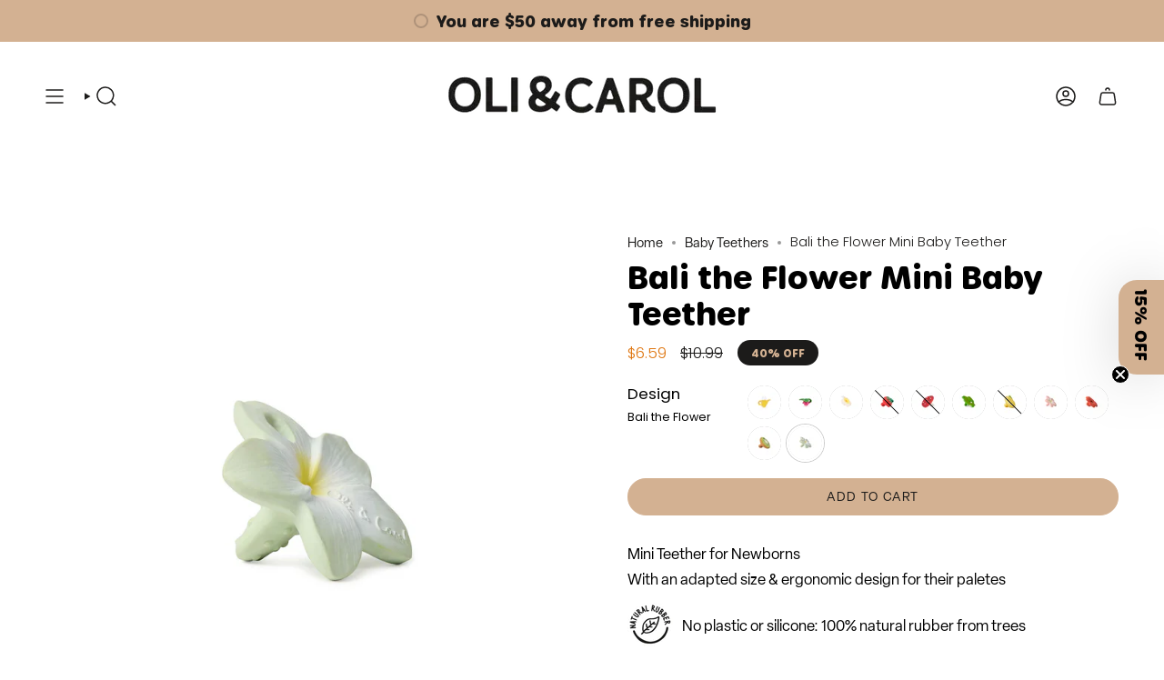

--- FILE ---
content_type: text/html; charset=utf-8
request_url: https://oliandcarol.us/collections/teethers/products/bali-the-flower
body_size: 100744
content:
<!doctype html>
<html class="no-js no-touch supports-no-cookies" lang="en">
<head>
	<script src="//oliandcarol.us/cdn/shop/files/pandectes-rules.js?v=4278380917333183137"></script>
	
	
	
  <meta charset="UTF-8">
  <meta http-equiv="X-UA-Compatible" content="IE=edge">
  <meta name="viewport" content="width=device-width, initial-scale=1.0">
  <meta name="theme-color" content="#d3b192">
  <link rel="canonical" href="https://oliandcarol.us/products/bali-the-flower">
  <!-- ======================= Broadcast Theme V5.8.2 ========================= -->

  <link href="//oliandcarol.us/cdn/shop/t/64/assets/theme.css?v=156812980176111219111768321885" as="style" rel="preload">
  <link href="//oliandcarol.us/cdn/shop/t/64/assets/vendor.js?v=37228463622838409191768321885" as="script" rel="preload">
  <link href="//oliandcarol.us/cdn/shop/t/64/assets/theme.js?v=68692674978099020611768321885" as="script" rel="preload">

    <link rel="icon" type="image/png" href="//oliandcarol.us/cdn/shop/files/O_C_CIRCULO.png?crop=center&height=32&v=1762444658&width=32">
  

  <!-- Title and description ================================================ -->
  
  <title>
    
    Bali the Flower Mini Baby Teether
    
    
    
      &ndash; Oli&amp;Carol US
    
  </title>

  
    <meta name="description" content="Bali the Flower is a natural rubber mini teether for babies with an ergonomic design. Its raised spots and detailed textures make it very pleasing for little ones to soothe teething gums. Easy to hang from a strap and chew it on the go… take your chewy-to-go high &amp;amp; low! Made from 100% natural rubberfrom Hevea trees">
  

  <meta property="og:site_name" content="Oli&amp;Carol US">
<meta property="og:url" content="https://oliandcarol.us/products/bali-the-flower">
<meta property="og:title" content="Bali the Flower Mini Baby Teether">
<meta property="og:type" content="product">
<meta property="og:description" content="Bali the Flower is a natural rubber mini teether for babies with an ergonomic design. Its raised spots and detailed textures make it very pleasing for little ones to soothe teething gums. Easy to hang from a strap and chew it on the go… take your chewy-to-go high &amp;amp; low! Made from 100% natural rubberfrom Hevea trees"><meta property="og:image" content="http://oliandcarol.us/cdn/shop/files/L-CHEWY-FLOWER-MINT_2.jpg?v=1736855968">
  <meta property="og:image:secure_url" content="https://oliandcarol.us/cdn/shop/files/L-CHEWY-FLOWER-MINT_2.jpg?v=1736855968">
  <meta property="og:image:width" content="1500">
  <meta property="og:image:height" content="1500"><meta property="og:price:amount" content="6.59">
  <meta property="og:price:currency" content="USD"><meta name="twitter:card" content="summary_large_image">
<meta name="twitter:title" content="Bali the Flower Mini Baby Teether">
<meta name="twitter:description" content="Bali the Flower is a natural rubber mini teether for babies with an ergonomic design. Its raised spots and detailed textures make it very pleasing for little ones to soothe teething gums. Easy to hang from a strap and chew it on the go… take your chewy-to-go high &amp;amp; low! Made from 100% natural rubberfrom Hevea trees">

  <!-- CSS ================================================================== -->
  <style data-shopify>
@font-face {
  font-family: Poppins;
  font-weight: 300;
  font-style: normal;
  font-display: swap;
  src: url("//oliandcarol.us/cdn/fonts/poppins/poppins_n3.05f58335c3209cce17da4f1f1ab324ebe2982441.woff2") format("woff2"),
       url("//oliandcarol.us/cdn/fonts/poppins/poppins_n3.6971368e1f131d2c8ff8e3a44a36b577fdda3ff5.woff") format("woff");
}

    @font-face {
  font-family: Poppins;
  font-weight: 300;
  font-style: normal;
  font-display: swap;
  src: url("//oliandcarol.us/cdn/fonts/poppins/poppins_n3.05f58335c3209cce17da4f1f1ab324ebe2982441.woff2") format("woff2"),
       url("//oliandcarol.us/cdn/fonts/poppins/poppins_n3.6971368e1f131d2c8ff8e3a44a36b577fdda3ff5.woff") format("woff");
}

    @font-face {
  font-family: Poppins;
  font-weight: 300;
  font-style: normal;
  font-display: swap;
  src: url("//oliandcarol.us/cdn/fonts/poppins/poppins_n3.05f58335c3209cce17da4f1f1ab324ebe2982441.woff2") format("woff2"),
       url("//oliandcarol.us/cdn/fonts/poppins/poppins_n3.6971368e1f131d2c8ff8e3a44a36b577fdda3ff5.woff") format("woff");
}


    
      @font-face {
  font-family: Poppins;
  font-weight: 400;
  font-style: normal;
  font-display: swap;
  src: url("//oliandcarol.us/cdn/fonts/poppins/poppins_n4.0ba78fa5af9b0e1a374041b3ceaadf0a43b41362.woff2") format("woff2"),
       url("//oliandcarol.us/cdn/fonts/poppins/poppins_n4.214741a72ff2596839fc9760ee7a770386cf16ca.woff") format("woff");
}

    

    
      @font-face {
  font-family: Poppins;
  font-weight: 400;
  font-style: normal;
  font-display: swap;
  src: url("//oliandcarol.us/cdn/fonts/poppins/poppins_n4.0ba78fa5af9b0e1a374041b3ceaadf0a43b41362.woff2") format("woff2"),
       url("//oliandcarol.us/cdn/fonts/poppins/poppins_n4.214741a72ff2596839fc9760ee7a770386cf16ca.woff") format("woff");
}

    

    
    

    
      @font-face {
  font-family: Poppins;
  font-weight: 300;
  font-style: italic;
  font-display: swap;
  src: url("//oliandcarol.us/cdn/fonts/poppins/poppins_i3.8536b4423050219f608e17f134fe9ea3b01ed890.woff2") format("woff2"),
       url("//oliandcarol.us/cdn/fonts/poppins/poppins_i3.0f4433ada196bcabf726ed78f8e37e0995762f7f.woff") format("woff");
}

    

    
      @font-face {
  font-family: Poppins;
  font-weight: 400;
  font-style: italic;
  font-display: swap;
  src: url("//oliandcarol.us/cdn/fonts/poppins/poppins_i4.846ad1e22474f856bd6b81ba4585a60799a9f5d2.woff2") format("woff2"),
       url("//oliandcarol.us/cdn/fonts/poppins/poppins_i4.56b43284e8b52fc64c1fd271f289a39e8477e9ec.woff") format("woff");
}

    
  </style>

  
<style data-shopify>

:root {--scrollbar-width: 0px;





--COLOR-VIDEO-BG: #f2f2f2;
--COLOR-BG-BRIGHTER: #f2f2f2;--COLOR-BG: #ffffff;--COLOR-BG-ALPHA-25: rgba(255, 255, 255, 0.25);
--COLOR-BG-TRANSPARENT: rgba(255, 255, 255, 0);
--COLOR-BG-SECONDARY: #ffffff;
--COLOR-BG-SECONDARY-LIGHTEN: #ffffff;
--COLOR-BG-RGB: 255, 255, 255;

--COLOR-TEXT-DARK: #000000;
--COLOR-TEXT: #1c1b1a;
--COLOR-TEXT-LIGHT: #605f5f;


/* === Opacity shades of grey ===*/
--COLOR-A5:  rgba(28, 27, 26, 0.05);
--COLOR-A10: rgba(28, 27, 26, 0.1);
--COLOR-A15: rgba(28, 27, 26, 0.15);
--COLOR-A20: rgba(28, 27, 26, 0.2);
--COLOR-A25: rgba(28, 27, 26, 0.25);
--COLOR-A30: rgba(28, 27, 26, 0.3);
--COLOR-A35: rgba(28, 27, 26, 0.35);
--COLOR-A40: rgba(28, 27, 26, 0.4);
--COLOR-A45: rgba(28, 27, 26, 0.45);
--COLOR-A50: rgba(28, 27, 26, 0.5);
--COLOR-A55: rgba(28, 27, 26, 0.55);
--COLOR-A60: rgba(28, 27, 26, 0.6);
--COLOR-A65: rgba(28, 27, 26, 0.65);
--COLOR-A70: rgba(28, 27, 26, 0.7);
--COLOR-A75: rgba(28, 27, 26, 0.75);
--COLOR-A80: rgba(28, 27, 26, 0.8);
--COLOR-A85: rgba(28, 27, 26, 0.85);
--COLOR-A90: rgba(28, 27, 26, 0.9);
--COLOR-A95: rgba(28, 27, 26, 0.95);

--COLOR-BORDER: rgb(209, 205, 196);
--COLOR-BORDER-LIGHT: #e3e1dc;
--COLOR-BORDER-HAIRLINE: #f7f7f7;
--COLOR-BORDER-DARK: #a49c8b;/* === Bright color ===*/
--COLOR-PRIMARY: #d3b192;
--COLOR-PRIMARY-HOVER: #c98a50;
--COLOR-PRIMARY-FADE: rgba(211, 177, 146, 0.05);
--COLOR-PRIMARY-FADE-HOVER: rgba(211, 177, 146, 0.1);
--COLOR-PRIMARY-LIGHT: #ffffff;--COLOR-PRIMARY-OPPOSITE: #000000;



/* === link Color ===*/
--COLOR-LINK: #1c1b1a;
--COLOR-LINK-HOVER: rgba(28, 27, 26, 0.7);
--COLOR-LINK-FADE: rgba(28, 27, 26, 0.05);
--COLOR-LINK-FADE-HOVER: rgba(28, 27, 26, 0.1);--COLOR-LINK-OPPOSITE: #ffffff;


/* === Product grid sale tags ===*/
--COLOR-SALE-BG: #1c1b1a;
--COLOR-SALE-TEXT: #d3b192;

/* === Product grid badges ===*/
--COLOR-BADGE-BG: #1c1b1a;
--COLOR-BADGE-TEXT: #d3b192;

/* === Product sale color ===*/
--COLOR-SALE: #df7712;

/* === Gray background on Product grid items ===*/--filter-bg: 1.0;/* === Helper colors for form error states ===*/
--COLOR-ERROR: #721C24;
--COLOR-ERROR-BG: #F8D7DA;
--COLOR-ERROR-BORDER: #F5C6CB;



  --RADIUS: 300px;
  --RADIUS-SELECT: 22px;

--COLOR-HEADER-BG: #FFFFFF;--COLOR-HEADER-BG-TRANSPARENT: rgba(255, 255, 255, 0);
--COLOR-HEADER-LINK: #1c1b1a;
--COLOR-HEADER-LINK-HOVER: rgba(28, 27, 26, 0.7);

--COLOR-MENU-BG: #ffffff;
--COLOR-MENU-LINK: #1c1b1a;
--COLOR-MENU-LINK-HOVER: rgba(28, 27, 26, 0.7);
--COLOR-SUBMENU-BG: #ffffff;
--COLOR-SUBMENU-LINK: #1c1b1a;
--COLOR-SUBMENU-LINK-HOVER: rgba(28, 27, 26, 0.7);
--COLOR-SUBMENU-TEXT-LIGHT: #605f5f;
--COLOR-MENU-TRANSPARENT: #ffffff;
--COLOR-MENU-TRANSPARENT-HOVER: rgba(255, 255, 255, 0.7);--COLOR-FOOTER-BG: #d3b192;
--COLOR-FOOTER-BG-HAIRLINE: #cfa987;
--COLOR-FOOTER-TEXT: #1c1b1a;
--COLOR-FOOTER-TEXT-A35: rgba(28, 27, 26, 0.35);
--COLOR-FOOTER-TEXT-A75: rgba(28, 27, 26, 0.75);
--COLOR-FOOTER-LINK: #1c1b1a;
--COLOR-FOOTER-LINK-HOVER: rgba(28, 27, 26, 0.7);
--COLOR-FOOTER-BORDER: #ffffff;

--TRANSPARENT: rgba(255, 255, 255, 0);

/* === Default overlay opacity ===*/
--overlay-opacity: 0;
--underlay-opacity: 1;
--underlay-bg: rgba(0,0,0,0.4);

/* === Custom Cursor ===*/
--ICON-ZOOM-IN: url( "//oliandcarol.us/cdn/shop/t/64/assets/icon-zoom-in.svg?v=182473373117644429561768321885" );
--ICON-ZOOM-OUT: url( "//oliandcarol.us/cdn/shop/t/64/assets/icon-zoom-out.svg?v=101497157853986683871768321885" );

/* === Custom Icons ===*/


  
  --ICON-ADD-BAG: url( "//oliandcarol.us/cdn/shop/t/64/assets/icon-add-bag-medium.svg?v=139170916092727621901768321885" );
  --ICON-ADD-CART: url( "//oliandcarol.us/cdn/shop/t/64/assets/icon-add-cart-medium.svg?v=57635405022452982901768321885" );
  --ICON-ARROW-LEFT: url( "//oliandcarol.us/cdn/shop/t/64/assets/icon-arrow-left-medium.svg?v=98614866157451683461768321885" );
  --ICON-ARROW-RIGHT: url( "//oliandcarol.us/cdn/shop/t/64/assets/icon-arrow-right-medium.svg?v=127385474140982877711768321885" );
  --ICON-SELECT: url("//oliandcarol.us/cdn/shop/t/64/assets/icon-select-medium.svg?v=26525384418548854221768321885");


--PRODUCT-GRID-ASPECT-RATIO: 100%;

/* === Typography ===*/
--FONT-WEIGHT-BODY: 300;
--FONT-WEIGHT-BODY-BOLD: 400;

--FONT-STACK-BODY: Poppins, sans-serif;
--FONT-STYLE-BODY: normal;
--FONT-STYLE-BODY-ITALIC: italic;
--FONT-ADJUST-BODY: 1.05;

--LETTER-SPACING-BODY: 0.0em;

--FONT-WEIGHT-HEADING: 300;
--FONT-WEIGHT-HEADING-BOLD: 400;

--FONT-UPPERCASE-HEADING: none;
--LETTER-SPACING-HEADING: 0.0em;

--FONT-STACK-HEADING: Poppins, sans-serif;
--FONT-STYLE-HEADING: normal;
--FONT-STYLE-HEADING-ITALIC: italic;
--FONT-ADJUST-HEADING: 1.25;

--FONT-WEIGHT-SUBHEADING: 300;
--FONT-WEIGHT-SUBHEADING-BOLD: 400;

--FONT-STACK-SUBHEADING: Poppins, sans-serif;
--FONT-STYLE-SUBHEADING: normal;
--FONT-STYLE-SUBHEADING-ITALIC: italic;
--FONT-ADJUST-SUBHEADING: 1.0;

--FONT-UPPERCASE-SUBHEADING: uppercase;
--LETTER-SPACING-SUBHEADING: 0.1em;

--FONT-STACK-NAV: Poppins, sans-serif;
--FONT-STYLE-NAV: normal;
--FONT-STYLE-NAV-ITALIC: italic;
--FONT-ADJUST-NAV: 1.0;

--FONT-WEIGHT-NAV: 300;
--FONT-WEIGHT-NAV-BOLD: 400;

--LETTER-SPACING-NAV: 0.1em;

--FONT-SIZE-BASE: 1.05rem;
--FONT-SIZE-BASE-PERCENT: 1.05;

/* === Parallax ===*/
--PARALLAX-STRENGTH-MIN: 120.0%;
--PARALLAX-STRENGTH-MAX: 130.0%;--COLUMNS: 4;
--COLUMNS-MEDIUM: 3;
--COLUMNS-SMALL: 2;
--COLUMNS-MOBILE: 1;--LAYOUT-OUTER: 50px;
  --LAYOUT-GUTTER: 32px;
  --LAYOUT-OUTER-MEDIUM: 30px;
  --LAYOUT-GUTTER-MEDIUM: 22px;
  --LAYOUT-OUTER-SMALL: 16px;
  --LAYOUT-GUTTER-SMALL: 16px;--base-animation-delay: 0ms;
--line-height-normal: 1.375; /* Equals to line-height: normal; */--SIDEBAR-WIDTH: 288px;
  --SIDEBAR-WIDTH-MEDIUM: 258px;--DRAWER-WIDTH: 380px;--ICON-STROKE-WIDTH: 1.5px;

--COLOR-TEXT-DARK: #000000;
--COLOR-TEXT:#000000;
--COLOR-TEXT-LIGHT: #1c1b1a;



/* === Button General ===*/
--BTN-FONT-STACK: Poppins, sans-serif;
--BTN-FONT-WEIGHT: 300;
--BTN-FONT-STYLE: normal;
--BTN-FONT-SIZE: 14px;

--BTN-LETTER-SPACING: 0.1em;
--BTN-UPPERCASE: uppercase;
--BTN-TEXT-ARROW-OFFSET: -1px;

/* === Button Primary ===*/
--BTN-PRIMARY-BORDER-COLOR: #1c1b1a;
--BTN-PRIMARY-BG-COLOR: #d3b192;
--BTN-PRIMARY-TEXT-COLOR: #1c1b1a;


  --BTN-PRIMARY-BG-COLOR-BRIGHTER: #cca480;


/* === Button Secondary ===*/
--BTN-SECONDARY-BORDER-COLOR: #d3b192;
--BTN-SECONDARY-BG-COLOR: #1c1b1a;
--BTN-SECONDARY-TEXT-COLOR: #d3b192;


  --BTN-SECONDARY-BG-COLOR-BRIGHTER: #363533;


/* === Button White ===*/
--TEXT-BTN-BORDER-WHITE: #fff;
--TEXT-BTN-BG-WHITE: #fff;
--TEXT-BTN-WHITE: #000;
--TEXT-BTN-BG-WHITE-BRIGHTER: #f2f2f2;

/* === Button Black ===*/
--TEXT-BTN-BG-BLACK: #000;
--TEXT-BTN-BORDER-BLACK: #000;
--TEXT-BTN-BLACK: #fff;
--TEXT-BTN-BG-BLACK-BRIGHTER: #1a1a1a;

/* === Default Cart Gradient ===*/

--FREE-SHIPPING-GRADIENT: linear-gradient(to right, var(--COLOR-PRIMARY-LIGHT) 0%, var(--COLOR-PRIMARY) 100%);

/* === Swatch Size ===*/
--swatch-size-filters: calc(1.15rem * var(--FONT-ADJUST-BODY));
--swatch-size-product: calc(2.2rem * var(--FONT-ADJUST-BODY));
}

/* === Backdrop ===*/
::backdrop {
  --underlay-opacity: 1;
  --underlay-bg: rgba(0,0,0,0.4);
}
</style>


  <link href="//oliandcarol.us/cdn/shop/t/64/assets/theme.css?v=156812980176111219111768321885" rel="stylesheet" type="text/css" media="all" />
<link href="//oliandcarol.us/cdn/shop/t/64/assets/swatches.css?v=157844926215047500451768321885" as="style" rel="preload">
    <link href="//oliandcarol.us/cdn/shop/t/64/assets/swatches.css?v=157844926215047500451768321885" rel="stylesheet" type="text/css" media="all" />
<style data-shopify>.swatches {
    --black: #000000;--white: #fafafa;--blank: url(//oliandcarol.us/cdn/shop/files/blank_small.png?v=2857);--bronze: #A07636;--silver: #CECBC7;
  }</style>
<script>
    if (window.navigator.userAgent.indexOf('MSIE ') > 0 || window.navigator.userAgent.indexOf('Trident/') > 0) {
      document.documentElement.className = document.documentElement.className + ' ie';

      var scripts = document.getElementsByTagName('script')[0];
      var polyfill = document.createElement("script");
      polyfill.defer = true;
      polyfill.src = "//oliandcarol.us/cdn/shop/t/64/assets/ie11.js?v=144489047535103983231768321885";

      scripts.parentNode.insertBefore(polyfill, scripts);
    } else {
      document.documentElement.className = document.documentElement.className.replace('no-js', 'js');
    }

    document.documentElement.style.setProperty('--scrollbar-width', `${getScrollbarWidth()}px`);

    function getScrollbarWidth() {
      // Creating invisible container
      const outer = document.createElement('div');
      outer.style.visibility = 'hidden';
      outer.style.overflow = 'scroll'; // forcing scrollbar to appear
      outer.style.msOverflowStyle = 'scrollbar'; // needed for WinJS apps
      document.documentElement.appendChild(outer);

      // Creating inner element and placing it in the container
      const inner = document.createElement('div');
      outer.appendChild(inner);

      // Calculating difference between container's full width and the child width
      const scrollbarWidth = outer.offsetWidth - inner.offsetWidth;

      // Removing temporary elements from the DOM
      outer.parentNode.removeChild(outer);

      return scrollbarWidth;
    }

    let root = '/';
    if (root[root.length - 1] !== '/') {
      root = root + '/';
    }

    window.theme = {
      routes: {
        root: root,
        cart_url: '/cart',
        cart_add_url: '/cart/add',
        cart_change_url: '/cart/change',
        product_recommendations_url: '/recommendations/products',
        predictive_search_url: '/search/suggest',
        addresses_url: '/account/addresses'
      },
      assets: {
        photoswipe: '//oliandcarol.us/cdn/shop/t/64/assets/photoswipe.js?v=162613001030112971491768321885',
        smoothscroll: '//oliandcarol.us/cdn/shop/t/64/assets/smoothscroll.js?v=37906625415260927261768321885',
      },
      strings: {
        addToCart: "Add to cart",
        cartAcceptanceError: "You must accept our terms and conditions.",
        soldOut: "Sold Out",
        from: "From",
        preOrder: "Pre-order",
        sale: "Sale",
        subscription: "Subscription",
        unavailable: "Unavailable",
        unitPrice: "Unit price",
        unitPriceSeparator: "per",
        shippingCalcSubmitButton: "Calculate shipping",
        shippingCalcSubmitButtonDisabled: "Calculating...",
        selectValue: "Select value",
        selectColor: "Select color",
        oneColor: "color",
        otherColor: "colors",
        upsellAddToCart: "Add",
        free: "Free",
        swatchesColor: "Color, Colour",
        sku: "SKU",
      },
      settings: {
        cartType: "drawer",
        customerLoggedIn: null ? true : false,
        enableQuickAdd: true,
        enableAnimations: true,
        variantOnSale: true,
        collectionSwatchStyle: "limited",
        swatchesType: "theme"
      },
      sliderArrows: {
        prev: '<button type="button" class="slider__button slider__button--prev" data-button-arrow data-button-prev>' + "Previous" + '</button>',
        next: '<button type="button" class="slider__button slider__button--next" data-button-arrow data-button-next>' + "Next" + '</button>',
      },
      moneyFormat: false ? "${{amount}} USD" : "${{amount}}",
      moneyWithoutCurrencyFormat: "${{amount}}",
      moneyWithCurrencyFormat: "${{amount}} USD",
      subtotal: 0,
      info: {
        name: 'broadcast'
      },
      version: '5.8.2'
    };

    let windowInnerHeight = window.innerHeight;
    document.documentElement.style.setProperty('--full-height', `${windowInnerHeight}px`);
    document.documentElement.style.setProperty('--three-quarters', `${windowInnerHeight * 0.75}px`);
    document.documentElement.style.setProperty('--two-thirds', `${windowInnerHeight * 0.66}px`);
    document.documentElement.style.setProperty('--one-half', `${windowInnerHeight * 0.5}px`);
    document.documentElement.style.setProperty('--one-third', `${windowInnerHeight * 0.33}px`);
    document.documentElement.style.setProperty('--one-fifth', `${windowInnerHeight * 0.2}px`);
  </script>

  

  <!-- Theme Javascript ============================================================== -->
  <script src="//oliandcarol.us/cdn/shop/t/64/assets/vendor.js?v=37228463622838409191768321885" defer="defer"></script>
  <script src="//oliandcarol.us/cdn/shop/t/64/assets/theme.js?v=68692674978099020611768321885" defer="defer"></script><!-- Shopify app scripts =========================================================== -->

  <script>window.performance && window.performance.mark && window.performance.mark('shopify.content_for_header.start');</script><meta name="google-site-verification" content="TH8H1xL3YrV0HebgOP3mkfyvUrrgoJwTOi_3kRPZvD0">
<meta name="facebook-domain-verification" content="iqhe5shgdqejq49cxvbkjak0l61j10">
<meta name="facebook-domain-verification" content="c7oe339g426n9fygdt00z6v7nxdlqu">
<meta id="shopify-digital-wallet" name="shopify-digital-wallet" content="/10218504243/digital_wallets/dialog">
<meta name="shopify-checkout-api-token" content="1bf7357a818be7c64d4807abe157fc34">
<link rel="alternate" type="application/json+oembed" href="https://oliandcarol.us/products/bali-the-flower.oembed">
<script async="async" src="/checkouts/internal/preloads.js?locale=en-US"></script>
<link rel="preconnect" href="https://shop.app" crossorigin="anonymous">
<script async="async" src="https://shop.app/checkouts/internal/preloads.js?locale=en-US&shop_id=10218504243" crossorigin="anonymous"></script>
<script id="apple-pay-shop-capabilities" type="application/json">{"shopId":10218504243,"countryCode":"US","currencyCode":"USD","merchantCapabilities":["supports3DS"],"merchantId":"gid:\/\/shopify\/Shop\/10218504243","merchantName":"Oli\u0026Carol US","requiredBillingContactFields":["postalAddress","email"],"requiredShippingContactFields":["postalAddress","email"],"shippingType":"shipping","supportedNetworks":["visa","masterCard","amex","discover","elo","jcb"],"total":{"type":"pending","label":"Oli\u0026Carol US","amount":"1.00"},"shopifyPaymentsEnabled":true,"supportsSubscriptions":true}</script>
<script id="shopify-features" type="application/json">{"accessToken":"1bf7357a818be7c64d4807abe157fc34","betas":["rich-media-storefront-analytics"],"domain":"oliandcarol.us","predictiveSearch":true,"shopId":10218504243,"locale":"en"}</script>
<script>var Shopify = Shopify || {};
Shopify.shop = "oliandcarol-us.myshopify.com";
Shopify.locale = "en";
Shopify.currency = {"active":"USD","rate":"1.0"};
Shopify.country = "US";
Shopify.theme = {"name":"13\/01\/2026 - BACK TO HEALTHY HABITS","id":137915334743,"schema_name":"Broadcast","schema_version":"5.8.2","theme_store_id":868,"role":"main"};
Shopify.theme.handle = "null";
Shopify.theme.style = {"id":null,"handle":null};
Shopify.cdnHost = "oliandcarol.us/cdn";
Shopify.routes = Shopify.routes || {};
Shopify.routes.root = "/";</script>
<script type="module">!function(o){(o.Shopify=o.Shopify||{}).modules=!0}(window);</script>
<script>!function(o){function n(){var o=[];function n(){o.push(Array.prototype.slice.apply(arguments))}return n.q=o,n}var t=o.Shopify=o.Shopify||{};t.loadFeatures=n(),t.autoloadFeatures=n()}(window);</script>
<script>
  window.ShopifyPay = window.ShopifyPay || {};
  window.ShopifyPay.apiHost = "shop.app\/pay";
  window.ShopifyPay.redirectState = null;
</script>
<script id="shop-js-analytics" type="application/json">{"pageType":"product"}</script>
<script defer="defer" async type="module" src="//oliandcarol.us/cdn/shopifycloud/shop-js/modules/v2/client.init-shop-cart-sync_C5BV16lS.en.esm.js"></script>
<script defer="defer" async type="module" src="//oliandcarol.us/cdn/shopifycloud/shop-js/modules/v2/chunk.common_CygWptCX.esm.js"></script>
<script type="module">
  await import("//oliandcarol.us/cdn/shopifycloud/shop-js/modules/v2/client.init-shop-cart-sync_C5BV16lS.en.esm.js");
await import("//oliandcarol.us/cdn/shopifycloud/shop-js/modules/v2/chunk.common_CygWptCX.esm.js");

  window.Shopify.SignInWithShop?.initShopCartSync?.({"fedCMEnabled":true,"windoidEnabled":true});

</script>
<script>
  window.Shopify = window.Shopify || {};
  if (!window.Shopify.featureAssets) window.Shopify.featureAssets = {};
  window.Shopify.featureAssets['shop-js'] = {"shop-cart-sync":["modules/v2/client.shop-cart-sync_ZFArdW7E.en.esm.js","modules/v2/chunk.common_CygWptCX.esm.js"],"init-fed-cm":["modules/v2/client.init-fed-cm_CmiC4vf6.en.esm.js","modules/v2/chunk.common_CygWptCX.esm.js"],"shop-button":["modules/v2/client.shop-button_tlx5R9nI.en.esm.js","modules/v2/chunk.common_CygWptCX.esm.js"],"shop-cash-offers":["modules/v2/client.shop-cash-offers_DOA2yAJr.en.esm.js","modules/v2/chunk.common_CygWptCX.esm.js","modules/v2/chunk.modal_D71HUcav.esm.js"],"init-windoid":["modules/v2/client.init-windoid_sURxWdc1.en.esm.js","modules/v2/chunk.common_CygWptCX.esm.js"],"shop-toast-manager":["modules/v2/client.shop-toast-manager_ClPi3nE9.en.esm.js","modules/v2/chunk.common_CygWptCX.esm.js"],"init-shop-email-lookup-coordinator":["modules/v2/client.init-shop-email-lookup-coordinator_B8hsDcYM.en.esm.js","modules/v2/chunk.common_CygWptCX.esm.js"],"init-shop-cart-sync":["modules/v2/client.init-shop-cart-sync_C5BV16lS.en.esm.js","modules/v2/chunk.common_CygWptCX.esm.js"],"avatar":["modules/v2/client.avatar_BTnouDA3.en.esm.js"],"pay-button":["modules/v2/client.pay-button_FdsNuTd3.en.esm.js","modules/v2/chunk.common_CygWptCX.esm.js"],"init-customer-accounts":["modules/v2/client.init-customer-accounts_DxDtT_ad.en.esm.js","modules/v2/client.shop-login-button_C5VAVYt1.en.esm.js","modules/v2/chunk.common_CygWptCX.esm.js","modules/v2/chunk.modal_D71HUcav.esm.js"],"init-shop-for-new-customer-accounts":["modules/v2/client.init-shop-for-new-customer-accounts_ChsxoAhi.en.esm.js","modules/v2/client.shop-login-button_C5VAVYt1.en.esm.js","modules/v2/chunk.common_CygWptCX.esm.js","modules/v2/chunk.modal_D71HUcav.esm.js"],"shop-login-button":["modules/v2/client.shop-login-button_C5VAVYt1.en.esm.js","modules/v2/chunk.common_CygWptCX.esm.js","modules/v2/chunk.modal_D71HUcav.esm.js"],"init-customer-accounts-sign-up":["modules/v2/client.init-customer-accounts-sign-up_CPSyQ0Tj.en.esm.js","modules/v2/client.shop-login-button_C5VAVYt1.en.esm.js","modules/v2/chunk.common_CygWptCX.esm.js","modules/v2/chunk.modal_D71HUcav.esm.js"],"shop-follow-button":["modules/v2/client.shop-follow-button_Cva4Ekp9.en.esm.js","modules/v2/chunk.common_CygWptCX.esm.js","modules/v2/chunk.modal_D71HUcav.esm.js"],"checkout-modal":["modules/v2/client.checkout-modal_BPM8l0SH.en.esm.js","modules/v2/chunk.common_CygWptCX.esm.js","modules/v2/chunk.modal_D71HUcav.esm.js"],"lead-capture":["modules/v2/client.lead-capture_Bi8yE_yS.en.esm.js","modules/v2/chunk.common_CygWptCX.esm.js","modules/v2/chunk.modal_D71HUcav.esm.js"],"shop-login":["modules/v2/client.shop-login_D6lNrXab.en.esm.js","modules/v2/chunk.common_CygWptCX.esm.js","modules/v2/chunk.modal_D71HUcav.esm.js"],"payment-terms":["modules/v2/client.payment-terms_CZxnsJam.en.esm.js","modules/v2/chunk.common_CygWptCX.esm.js","modules/v2/chunk.modal_D71HUcav.esm.js"]};
</script>
<script>(function() {
  var isLoaded = false;
  function asyncLoad() {
    if (isLoaded) return;
    isLoaded = true;
    var urls = ["https:\/\/static.klaviyo.com\/onsite\/js\/klaviyo.js?company_id=QXwjaL\u0026shop=oliandcarol-us.myshopify.com","https:\/\/cdn.hextom.com\/js\/freeshippingbar.js?shop=oliandcarol-us.myshopify.com"];
    for (var i = 0; i < urls.length; i++) {
      var s = document.createElement('script');
      s.type = 'text/javascript';
      s.async = true;
      s.src = urls[i];
      var x = document.getElementsByTagName('script')[0];
      x.parentNode.insertBefore(s, x);
    }
  };
  if(window.attachEvent) {
    window.attachEvent('onload', asyncLoad);
  } else {
    window.addEventListener('load', asyncLoad, false);
  }
})();</script>
<script id="__st">var __st={"a":10218504243,"offset":-28800,"reqid":"6b5ac979-0c33-49bf-8ef3-4c833075f6ee-1768760027","pageurl":"oliandcarol.us\/collections\/teethers\/products\/bali-the-flower","u":"b2655e1109ee","p":"product","rtyp":"product","rid":6735457878103};</script>
<script>window.ShopifyPaypalV4VisibilityTracking = true;</script>
<script id="captcha-bootstrap">!function(){'use strict';const t='contact',e='account',n='new_comment',o=[[t,t],['blogs',n],['comments',n],[t,'customer']],c=[[e,'customer_login'],[e,'guest_login'],[e,'recover_customer_password'],[e,'create_customer']],r=t=>t.map((([t,e])=>`form[action*='/${t}']:not([data-nocaptcha='true']) input[name='form_type'][value='${e}']`)).join(','),a=t=>()=>t?[...document.querySelectorAll(t)].map((t=>t.form)):[];function s(){const t=[...o],e=r(t);return a(e)}const i='password',u='form_key',d=['recaptcha-v3-token','g-recaptcha-response','h-captcha-response',i],f=()=>{try{return window.sessionStorage}catch{return}},m='__shopify_v',_=t=>t.elements[u];function p(t,e,n=!1){try{const o=window.sessionStorage,c=JSON.parse(o.getItem(e)),{data:r}=function(t){const{data:e,action:n}=t;return t[m]||n?{data:e,action:n}:{data:t,action:n}}(c);for(const[e,n]of Object.entries(r))t.elements[e]&&(t.elements[e].value=n);n&&o.removeItem(e)}catch(o){console.error('form repopulation failed',{error:o})}}const l='form_type',E='cptcha';function T(t){t.dataset[E]=!0}const w=window,h=w.document,L='Shopify',v='ce_forms',y='captcha';let A=!1;((t,e)=>{const n=(g='f06e6c50-85a8-45c8-87d0-21a2b65856fe',I='https://cdn.shopify.com/shopifycloud/storefront-forms-hcaptcha/ce_storefront_forms_captcha_hcaptcha.v1.5.2.iife.js',D={infoText:'Protected by hCaptcha',privacyText:'Privacy',termsText:'Terms'},(t,e,n)=>{const o=w[L][v],c=o.bindForm;if(c)return c(t,g,e,D).then(n);var r;o.q.push([[t,g,e,D],n]),r=I,A||(h.body.append(Object.assign(h.createElement('script'),{id:'captcha-provider',async:!0,src:r})),A=!0)});var g,I,D;w[L]=w[L]||{},w[L][v]=w[L][v]||{},w[L][v].q=[],w[L][y]=w[L][y]||{},w[L][y].protect=function(t,e){n(t,void 0,e),T(t)},Object.freeze(w[L][y]),function(t,e,n,w,h,L){const[v,y,A,g]=function(t,e,n){const i=e?o:[],u=t?c:[],d=[...i,...u],f=r(d),m=r(i),_=r(d.filter((([t,e])=>n.includes(e))));return[a(f),a(m),a(_),s()]}(w,h,L),I=t=>{const e=t.target;return e instanceof HTMLFormElement?e:e&&e.form},D=t=>v().includes(t);t.addEventListener('submit',(t=>{const e=I(t);if(!e)return;const n=D(e)&&!e.dataset.hcaptchaBound&&!e.dataset.recaptchaBound,o=_(e),c=g().includes(e)&&(!o||!o.value);(n||c)&&t.preventDefault(),c&&!n&&(function(t){try{if(!f())return;!function(t){const e=f();if(!e)return;const n=_(t);if(!n)return;const o=n.value;o&&e.removeItem(o)}(t);const e=Array.from(Array(32),(()=>Math.random().toString(36)[2])).join('');!function(t,e){_(t)||t.append(Object.assign(document.createElement('input'),{type:'hidden',name:u})),t.elements[u].value=e}(t,e),function(t,e){const n=f();if(!n)return;const o=[...t.querySelectorAll(`input[type='${i}']`)].map((({name:t})=>t)),c=[...d,...o],r={};for(const[a,s]of new FormData(t).entries())c.includes(a)||(r[a]=s);n.setItem(e,JSON.stringify({[m]:1,action:t.action,data:r}))}(t,e)}catch(e){console.error('failed to persist form',e)}}(e),e.submit())}));const S=(t,e)=>{t&&!t.dataset[E]&&(n(t,e.some((e=>e===t))),T(t))};for(const o of['focusin','change'])t.addEventListener(o,(t=>{const e=I(t);D(e)&&S(e,y())}));const B=e.get('form_key'),M=e.get(l),P=B&&M;t.addEventListener('DOMContentLoaded',(()=>{const t=y();if(P)for(const e of t)e.elements[l].value===M&&p(e,B);[...new Set([...A(),...v().filter((t=>'true'===t.dataset.shopifyCaptcha))])].forEach((e=>S(e,t)))}))}(h,new URLSearchParams(w.location.search),n,t,e,['guest_login'])})(!0,!0)}();</script>
<script integrity="sha256-4kQ18oKyAcykRKYeNunJcIwy7WH5gtpwJnB7kiuLZ1E=" data-source-attribution="shopify.loadfeatures" defer="defer" src="//oliandcarol.us/cdn/shopifycloud/storefront/assets/storefront/load_feature-a0a9edcb.js" crossorigin="anonymous"></script>
<script crossorigin="anonymous" defer="defer" src="//oliandcarol.us/cdn/shopifycloud/storefront/assets/shopify_pay/storefront-65b4c6d7.js?v=20250812"></script>
<script data-source-attribution="shopify.dynamic_checkout.dynamic.init">var Shopify=Shopify||{};Shopify.PaymentButton=Shopify.PaymentButton||{isStorefrontPortableWallets:!0,init:function(){window.Shopify.PaymentButton.init=function(){};var t=document.createElement("script");t.src="https://oliandcarol.us/cdn/shopifycloud/portable-wallets/latest/portable-wallets.en.js",t.type="module",document.head.appendChild(t)}};
</script>
<script data-source-attribution="shopify.dynamic_checkout.buyer_consent">
  function portableWalletsHideBuyerConsent(e){var t=document.getElementById("shopify-buyer-consent"),n=document.getElementById("shopify-subscription-policy-button");t&&n&&(t.classList.add("hidden"),t.setAttribute("aria-hidden","true"),n.removeEventListener("click",e))}function portableWalletsShowBuyerConsent(e){var t=document.getElementById("shopify-buyer-consent"),n=document.getElementById("shopify-subscription-policy-button");t&&n&&(t.classList.remove("hidden"),t.removeAttribute("aria-hidden"),n.addEventListener("click",e))}window.Shopify?.PaymentButton&&(window.Shopify.PaymentButton.hideBuyerConsent=portableWalletsHideBuyerConsent,window.Shopify.PaymentButton.showBuyerConsent=portableWalletsShowBuyerConsent);
</script>
<script data-source-attribution="shopify.dynamic_checkout.cart.bootstrap">document.addEventListener("DOMContentLoaded",(function(){function t(){return document.querySelector("shopify-accelerated-checkout-cart, shopify-accelerated-checkout")}if(t())Shopify.PaymentButton.init();else{new MutationObserver((function(e,n){t()&&(Shopify.PaymentButton.init(),n.disconnect())})).observe(document.body,{childList:!0,subtree:!0})}}));
</script>
<link id="shopify-accelerated-checkout-styles" rel="stylesheet" media="screen" href="https://oliandcarol.us/cdn/shopifycloud/portable-wallets/latest/accelerated-checkout-backwards-compat.css" crossorigin="anonymous">
<style id="shopify-accelerated-checkout-cart">
        #shopify-buyer-consent {
  margin-top: 1em;
  display: inline-block;
  width: 100%;
}

#shopify-buyer-consent.hidden {
  display: none;
}

#shopify-subscription-policy-button {
  background: none;
  border: none;
  padding: 0;
  text-decoration: underline;
  font-size: inherit;
  cursor: pointer;
}

#shopify-subscription-policy-button::before {
  box-shadow: none;
}

      </style>

<script>window.performance && window.performance.mark && window.performance.mark('shopify.content_for_header.end');</script>
<link href="//oliandcarol.us/cdn/shop/t/64/assets/bold-custom.css?v=113371426077624654331768321885" rel="stylesheet" type="text/css" media="all" />



<!-- BEGIN app block: shopify://apps/pandectes-gdpr/blocks/banner/58c0baa2-6cc1-480c-9ea6-38d6d559556a -->
  
    
      <!-- TCF is active, scripts are loaded above -->
      
        <script>
          if (!window.PandectesRulesSettings) {
            window.PandectesRulesSettings = {"store":{"id":10218504243,"adminMode":false,"headless":false,"storefrontRootDomain":"","checkoutRootDomain":"","storefrontAccessToken":""},"banner":{"revokableTrigger":false,"cookiesBlockedByDefault":"0","hybridStrict":false,"isActive":true},"geolocation":{"auOnly":false,"brOnly":false,"caOnly":false,"chOnly":false,"euOnly":false,"jpOnly":false,"nzOnly":false,"thOnly":false,"zaOnly":false,"canadaOnly":false,"canadaLaw25":false,"canadaPipeda":false,"globalVisibility":true},"blocker":{"isActive":false,"googleConsentMode":{"isActive":false,"id":"","analyticsId":"","adwordsId":"","adStorageCategory":4,"analyticsStorageCategory":2,"functionalityStorageCategory":1,"personalizationStorageCategory":1,"securityStorageCategory":0,"customEvent":true,"redactData":false,"urlPassthrough":false,"dataLayerProperty":"dataLayer","waitForUpdate":500,"useNativeChannel":false},"facebookPixel":{"isActive":true,"id":"138467117354843","ldu":false},"microsoft":{"isActive":false,"uetTags":""},"clarity":{},"rakuten":{"isActive":false,"cmp":false,"ccpa":false},"gpcIsActive":true,"klaviyoIsActive":true,"defaultBlocked":0,"patterns":{"whiteList":[],"blackList":{"1":[],"2":[],"4":[],"8":[]},"iframesWhiteList":[],"iframesBlackList":{"1":[],"2":[],"4":[],"8":[]},"beaconsWhiteList":[],"beaconsBlackList":{"1":[],"2":[],"4":[],"8":[]}}}};
            const rulesScript = document.createElement('script');
            window.PandectesRulesSettings.auto = true;
            rulesScript.src = "https://cdn.shopify.com/extensions/019bd005-1071-7566-a990-dd9df4dd4365/gdpr-228/assets/pandectes-rules.js";
            const firstChild = document.head.firstChild;
            document.head.insertBefore(rulesScript, firstChild);
          }
        </script>
      
      <script>
        
          window.PandectesSettings = {"store":{"id":10218504243,"plan":"plus","theme":"17/11/2025 - BLACK FRIDAY","primaryLocale":"en","adminMode":false,"headless":false,"storefrontRootDomain":"","checkoutRootDomain":"","storefrontAccessToken":""},"tsPublished":1763697376,"declaration":{"declDays":"","declName":"","declPath":"","declType":"","isActive":false,"showType":true,"declHours":"","declYears":"","declDomain":"","declMonths":"","declMinutes":"","declPurpose":"","declSeconds":"","declSession":"","showPurpose":false,"declProvider":"","showProvider":true,"declIntroText":"","declRetention":"","declFirstParty":"","declThirdParty":"","showDateGenerated":true},"language":{"unpublished":[],"languageMode":"Single","fallbackLanguage":"en","languageDetection":"locale","languagesSupported":[]},"texts":{"managed":{"headerText":{"en":"We respect your privacy"},"consentText":{"en":"This website uses cookies to ensure you get the best experience."},"linkText":{"en":"Learn more"},"imprintText":{"en":"Imprint"},"googleLinkText":{"en":"Google's Privacy Terms"},"allowButtonText":{"en":"Accept"},"denyButtonText":{"en":"Decline"},"dismissButtonText":{"en":"Ok"},"leaveSiteButtonText":{"en":"Leave this site"},"preferencesButtonText":{"en":"Preferences"},"cookiePolicyText":{"en":"Cookie policy"},"preferencesPopupTitleText":{"en":"Manage consent preferences"},"preferencesPopupIntroText":{"en":"We use cookies to optimize website functionality, analyze the performance, and provide personalized experience to you. Some cookies are essential to make the website operate and function correctly. Those cookies cannot be disabled. In this window you can manage your preference of cookies."},"preferencesPopupSaveButtonText":{"en":"Save preferences"},"preferencesPopupCloseButtonText":{"en":"Close"},"preferencesPopupAcceptAllButtonText":{"en":"Accept all"},"preferencesPopupRejectAllButtonText":{"en":"Reject all"},"cookiesDetailsText":{"en":"Cookies details"},"preferencesPopupAlwaysAllowedText":{"en":"Always allowed"},"accessSectionParagraphText":{"en":"You have the right to request access to your data at any time."},"accessSectionTitleText":{"en":"Data portability"},"accessSectionAccountInfoActionText":{"en":"Personal data"},"accessSectionDownloadReportActionText":{"en":"Request export"},"accessSectionGDPRRequestsActionText":{"en":"Data subject requests"},"accessSectionOrdersRecordsActionText":{"en":"Orders"},"rectificationSectionParagraphText":{"en":"You have the right to request your data to be updated whenever you think it is appropriate."},"rectificationSectionTitleText":{"en":"Data Rectification"},"rectificationCommentPlaceholder":{"en":"Describe what you want to be updated"},"rectificationCommentValidationError":{"en":"Comment is required"},"rectificationSectionEditAccountActionText":{"en":"Request an update"},"erasureSectionTitleText":{"en":"Right to be forgotten"},"erasureSectionParagraphText":{"en":"You have the right to ask all your data to be erased. After that, you will no longer be able to access your account."},"erasureSectionRequestDeletionActionText":{"en":"Request personal data deletion"},"consentDate":{"en":"Consent date"},"consentId":{"en":"Consent ID"},"consentSectionChangeConsentActionText":{"en":"Change consent preference"},"consentSectionConsentedText":{"en":"You consented to the cookies policy of this website on"},"consentSectionNoConsentText":{"en":"You have not consented to the cookies policy of this website."},"consentSectionTitleText":{"en":"Your cookie consent"},"consentStatus":{"en":"Consent preference"},"confirmationFailureMessage":{"en":"Your request was not verified. Please try again and if problem persists, contact store owner for assistance"},"confirmationFailureTitle":{"en":"A problem occurred"},"confirmationSuccessMessage":{"en":"We will soon get back to you as to your request."},"confirmationSuccessTitle":{"en":"Your request is verified"},"guestsSupportEmailFailureMessage":{"en":"Your request was not submitted. Please try again and if problem persists, contact store owner for assistance."},"guestsSupportEmailFailureTitle":{"en":"A problem occurred"},"guestsSupportEmailPlaceholder":{"en":"E-mail address"},"guestsSupportEmailSuccessMessage":{"en":"If you are registered as a customer of this store, you will soon receive an email with instructions on how to proceed."},"guestsSupportEmailSuccessTitle":{"en":"Thank you for your request"},"guestsSupportEmailValidationError":{"en":"Email is not valid"},"guestsSupportInfoText":{"en":"Please login with your customer account to further proceed."},"submitButton":{"en":"Submit"},"submittingButton":{"en":"Submitting..."},"cancelButton":{"en":"Cancel"},"declIntroText":{"en":"We use cookies to optimize website functionality, analyze the performance, and provide personalized experience to you. Some cookies are essential to make the website operate and function correctly. Those cookies cannot be disabled. In this window you can manage your preference of cookies."},"declName":{"en":"Name"},"declPurpose":{"en":"Purpose"},"declType":{"en":"Type"},"declRetention":{"en":"Retention"},"declProvider":{"en":"Provider"},"declFirstParty":{"en":"First-party"},"declThirdParty":{"en":"Third-party"},"declSeconds":{"en":"seconds"},"declMinutes":{"en":"minutes"},"declHours":{"en":"hours"},"declDays":{"en":"days"},"declWeeks":{"en":"week(s)"},"declMonths":{"en":"months"},"declYears":{"en":"years"},"declSession":{"en":"Session"},"declDomain":{"en":"Domain"},"declPath":{"en":"Path"}},"categories":{"strictlyNecessaryCookiesTitleText":{"en":"Strictly necessary cookies"},"strictlyNecessaryCookiesDescriptionText":{"en":"These cookies are essential in order to enable you to move around the website and use its features, such as accessing secure areas of the website. The website cannot function properly without these cookies."},"functionalityCookiesTitleText":{"en":"Functional cookies"},"functionalityCookiesDescriptionText":{"en":"These cookies enable the site to provide enhanced functionality and personalisation. They may be set by us or by third party providers whose services we have added to our pages. If you do not allow these cookies then some or all of these services may not function properly."},"performanceCookiesTitleText":{"en":"Performance cookies"},"performanceCookiesDescriptionText":{"en":"These cookies enable us to monitor and improve the performance of our website. For example, they allow us to count visits, identify traffic sources and see which parts of the site are most popular."},"targetingCookiesTitleText":{"en":"Targeting cookies"},"targetingCookiesDescriptionText":{"en":"These cookies may be set through our site by our advertising partners. They may be used by those companies to build a profile of your interests and show you relevant adverts on other sites.    They do not store directly personal information, but are based on uniquely identifying your browser and internet device. If you do not allow these cookies, you will experience less targeted advertising."},"unclassifiedCookiesTitleText":{"en":"Unclassified cookies"},"unclassifiedCookiesDescriptionText":{"en":"Unclassified cookies are cookies that we are in the process of classifying, together with the providers of individual cookies."}},"auto":{}},"library":{"previewMode":false,"fadeInTimeout":0,"defaultBlocked":0,"showLink":true,"showImprintLink":false,"showGoogleLink":true,"enabled":true,"cookie":{"expiryDays":365,"secure":true,"domain":""},"dismissOnScroll":false,"dismissOnWindowClick":false,"dismissOnTimeout":false,"palette":{"popup":{"background":"#FFFFFF","backgroundForCalculations":{"a":1,"b":255,"g":255,"r":255},"text":"#000000"},"button":{"background":"transparent","backgroundForCalculations":{"a":1,"b":255,"g":255,"r":255},"text":"#000000","textForCalculation":{"a":1,"b":0,"g":0,"r":0},"border":"#000000"}},"content":{"href":"/pages/privacy-policy","imprintHref":"","close":"&#10005;","target":"_blank","logo":"<img class=\"cc-banner-logo\" style=\"max-height: 40px;\" src=\"https://oliandcarol-us.myshopify.com/cdn/shop/files/pandectes-banner-logo.png\" alt=\"Cookie banner\" />"},"window":"<div role=\"dialog\" aria-label=\"{{header}}\" aria-describedby=\"cookieconsent:desc\" id=\"pandectes-banner\" class=\"cc-window-wrapper cc-bottom-wrapper\"><div class=\"pd-cookie-banner-window cc-window {{classes}}\">{{children}}</div></div>","compliance":{"custom":"<div class=\"cc-compliance cc-highlight\">{{preferences}}{{allow}}</div>"},"type":"custom","layouts":{"basic":"{{logo}}{{messagelink}}{{compliance}}{{close}}"},"position":"bottom","theme":"wired","revokable":false,"animateRevokable":false,"revokableReset":false,"revokableLogoUrl":"https://oliandcarol-us.myshopify.com/cdn/shop/files/pandectes-reopen-logo.png","revokablePlacement":"bottom-left","revokableMarginHorizontal":15,"revokableMarginVertical":15,"static":false,"autoAttach":true,"hasTransition":true,"blacklistPage":[""],"elements":{"close":"<button aria-label=\"\" type=\"button\" class=\"cc-close\">{{close}}</button>","dismiss":"<button type=\"button\" class=\"cc-btn cc-btn-decision cc-dismiss\">{{dismiss}}</button>","allow":"<button type=\"button\" class=\"cc-btn cc-btn-decision cc-allow\">{{allow}}</button>","deny":"<button type=\"button\" class=\"cc-btn cc-btn-decision cc-deny\">{{deny}}</button>","preferences":"<button type=\"button\" class=\"cc-btn cc-settings\" aria-controls=\"pd-cp-preferences\" onclick=\"Pandectes.fn.openPreferences()\">{{preferences}}</button>"}},"geolocation":{"auOnly":false,"brOnly":false,"caOnly":false,"chOnly":false,"euOnly":false,"jpOnly":false,"nzOnly":false,"thOnly":false,"zaOnly":false,"canadaOnly":false,"canadaLaw25":false,"canadaPipeda":false,"globalVisibility":true},"dsr":{"guestsSupport":false,"accessSectionDownloadReportAuto":false},"banner":{"resetTs":1739902809,"extraCss":"        .cc-banner-logo {max-width: 24em!important;}    @media(min-width: 768px) {.cc-window.cc-floating{max-width: 24em!important;width: 24em!important;}}    .cc-message, .pd-cookie-banner-window .cc-header, .cc-logo {text-align: left}    .cc-window-wrapper{z-index: 2147483647;}    .cc-window{z-index: 2147483647;font-family: inherit;}    .pd-cookie-banner-window .cc-header{font-family: inherit;}    .pd-cp-ui{font-family: inherit; background-color: #FFFFFF;color:#000000;}    button.pd-cp-btn, a.pd-cp-btn{}    input + .pd-cp-preferences-slider{background-color: rgba(0, 0, 0, 0.3)}    .pd-cp-scrolling-section::-webkit-scrollbar{background-color: rgba(0, 0, 0, 0.3)}    input:checked + .pd-cp-preferences-slider{background-color: rgba(0, 0, 0, 1)}    .pd-cp-scrolling-section::-webkit-scrollbar-thumb {background-color: rgba(0, 0, 0, 1)}    .pd-cp-ui-close{color:#000000;}    .pd-cp-preferences-slider:before{background-color: #FFFFFF}    .pd-cp-title:before {border-color: #000000!important}    .pd-cp-preferences-slider{background-color:#000000}    .pd-cp-toggle{color:#000000!important}    @media(max-width:699px) {.pd-cp-ui-close-top svg {fill: #000000}}    .pd-cp-toggle:hover,.pd-cp-toggle:visited,.pd-cp-toggle:active{color:#000000!important}    .pd-cookie-banner-window {box-shadow: 0 0 18px rgb(0 0 0 / 20%);}  ","customJavascript":{"useButtons":true},"showPoweredBy":false,"logoHeight":40,"revokableTrigger":false,"hybridStrict":false,"cookiesBlockedByDefault":"0","isActive":true,"implicitSavePreferences":true,"cookieIcon":false,"blockBots":false,"showCookiesDetails":true,"hasTransition":true,"blockingPage":false,"showOnlyLandingPage":false,"leaveSiteUrl":"https://pandectes.io","linkRespectStoreLang":true},"cookies":{"0":[{"name":"secure_customer_sig","type":"http","domain":"oliandcarol.us","path":"/","provider":"Shopify","firstParty":true,"retention":"1 year(s)","session":false,"expires":1,"unit":"declYears","purpose":{"en":"Used to identify a user after they sign into a shop as a customer so they do not need to log in again."}},{"name":"localization","type":"http","domain":"oliandcarol.us","path":"/","provider":"Shopify","firstParty":true,"retention":"1 year(s)","session":false,"expires":1,"unit":"declYears","purpose":{"en":"Used to localize the cart to the correct country."}},{"name":"cart_currency","type":"http","domain":"oliandcarol.us","path":"/","provider":"Shopify","firstParty":true,"retention":"2 week(s)","session":false,"expires":2,"unit":"declWeeks","purpose":{"en":"Used after a checkout is completed to initialize a new empty cart with the same currency as the one just used."}},{"name":"shopify_pay_redirect","type":"http","domain":"oliandcarol.us","path":"/","provider":"Shopify","firstParty":true,"retention":"1 hour(s)","session":false,"expires":1,"unit":"declHours","purpose":{"en":"Used to accelerate the checkout process when the buyer has a Shop Pay account."}},{"name":"keep_alive","type":"http","domain":"oliandcarol.us","path":"/","provider":"Shopify","firstParty":true,"retention":"30 minute(s)","session":false,"expires":30,"unit":"declMinutes","purpose":{"en":"Used when international domain redirection is enabled to determine if a request is the first one of a session."}},{"name":"_tracking_consent","type":"http","domain":".oliandcarol.us","path":"/","provider":"Shopify","firstParty":true,"retention":"1 year(s)","session":false,"expires":1,"unit":"declYears","purpose":{"en":"Used to store a user's preferences if a merchant has set up privacy rules in the visitor's region."}},{"name":"customer_account_locale","type":"http","domain":"shopify.com","path":"/10218504243","provider":"Shopify","firstParty":false,"retention":"1 year(s)","session":false,"expires":1,"unit":"declYears","purpose":{"en":"Used to keep track of a customer account locale when a redirection occurs from checkout or the storefront to customer accounts."}},{"name":"_shopify_essential","type":"http","domain":"shopify.com","path":"/10218504243","provider":"Shopify","firstParty":false,"retention":"1 year(s)","session":false,"expires":1,"unit":"declYears","purpose":{"en":"Contains essential information for the correct functionality of a store such as session and checkout information and anti-tampering data."}},{"name":"auth_state_*","type":"http","domain":"shopify.com","path":"/10218504243/account","provider":"Shopify","firstParty":false,"retention":"25 minute(s)","session":false,"expires":25,"unit":"declMinutes","purpose":{"en":""}}],"1":[{"name":"fsb_previous_pathname","type":"http","domain":"oliandcarol.us","path":"/","provider":"Hextom","firstParty":true,"retention":"Session","session":true,"expires":-55,"unit":"declYears","purpose":{"en":"Used by Hextom apps"}},{"name":"fsb_total_price_*","type":"http","domain":"oliandcarol.us","path":"/","provider":"Hextom","firstParty":true,"retention":"Session","session":true,"expires":-55,"unit":"declYears","purpose":{"en":""}}],"2":[{"name":"_orig_referrer","type":"http","domain":".oliandcarol.us","path":"/","provider":"Shopify","firstParty":true,"retention":"2 week(s)","session":false,"expires":2,"unit":"declWeeks","purpose":{"en":"Allows merchant to identify where people are visiting them from."}},{"name":"_landing_page","type":"http","domain":".oliandcarol.us","path":"/","provider":"Shopify","firstParty":true,"retention":"2 week(s)","session":false,"expires":2,"unit":"declWeeks","purpose":{"en":"Capture the landing page of visitor when they come from other sites."}},{"name":"_shopify_s","type":"http","domain":".oliandcarol.us","path":"/","provider":"Shopify","firstParty":true,"retention":"30 minute(s)","session":false,"expires":30,"unit":"declMinutes","purpose":{"en":"Used to identify a given browser session/shop combination. Duration is 30 minute rolling expiry of last use."}},{"name":"_shopify_sa_t","type":"http","domain":".oliandcarol.us","path":"/","provider":"Shopify","firstParty":true,"retention":"30 minute(s)","session":false,"expires":30,"unit":"declMinutes","purpose":{"en":"Capture the landing page of visitor when they come from other sites to support marketing analytics."}},{"name":"_shopify_sa_p","type":"http","domain":".oliandcarol.us","path":"/","provider":"Shopify","firstParty":true,"retention":"30 minute(s)","session":false,"expires":30,"unit":"declMinutes","purpose":{"en":"Capture the landing page of visitor when they come from other sites to support marketing analytics."}},{"name":"_shopify_y","type":"http","domain":".oliandcarol.us","path":"/","provider":"Shopify","firstParty":true,"retention":"1 year(s)","session":false,"expires":1,"unit":"declYears","purpose":{"en":"Shopify analytics."}},{"name":"_gid","type":"http","domain":".oliandcarol.us","path":"/","provider":"Google","firstParty":true,"retention":"1 day(s)","session":false,"expires":1,"unit":"declDays","purpose":{"en":"Cookie is placed by Google Analytics to count and track pageviews."}},{"name":"_gat","type":"http","domain":".oliandcarol.us","path":"/","provider":"Google","firstParty":true,"retention":"1 minute(s)","session":false,"expires":1,"unit":"declMinutes","purpose":{"en":"Cookie is placed by Google Analytics to filter requests from bots."}},{"name":"_ga","type":"http","domain":".oliandcarol.us","path":"/","provider":"Google","firstParty":true,"retention":"1 year(s)","session":false,"expires":1,"unit":"declYears","purpose":{"en":"Cookie is set by Google Analytics with unknown functionality"}},{"name":"_shopify_s","type":"http","domain":"us","path":"/","provider":"Shopify","firstParty":false,"retention":"Session","session":true,"expires":1,"unit":"declSeconds","purpose":{"en":"Used to identify a given browser session/shop combination. Duration is 30 minute rolling expiry of last use."}},{"name":"_ga_*","type":"http","domain":".oliandcarol.us","path":"/","provider":"Google","firstParty":true,"retention":"1 year(s)","session":false,"expires":1,"unit":"declYears","purpose":{"en":""}},{"name":"_gat_*","type":"http","domain":".oliandcarol.us","path":"/","provider":"Google","firstParty":true,"retention":"1 minute(s)","session":false,"expires":1,"unit":"declMinutes","purpose":{"en":""}}],"4":[{"name":"_gcl_au","type":"http","domain":".oliandcarol.us","path":"/","provider":"Google","firstParty":true,"retention":"3 month(s)","session":false,"expires":3,"unit":"declMonths","purpose":{"en":"Cookie is placed by Google Tag Manager to track conversions."}},{"name":"_fbp","type":"http","domain":".oliandcarol.us","path":"/","provider":"Facebook","firstParty":true,"retention":"3 month(s)","session":false,"expires":3,"unit":"declMonths","purpose":{"en":"Cookie is placed by Facebook to track visits across websites."}},{"name":"__kla_id","type":"http","domain":"oliandcarol.us","path":"/","provider":"Klaviyo","firstParty":true,"retention":"1 year(s)","session":false,"expires":1,"unit":"declYears","purpose":{"en":"Tracks when someone clicks through a Klaviyo email to your website."}}],"8":[{"name":"_sttp","type":"http","domain":".oliandcarol.us","path":"/","provider":"Unknown","firstParty":true,"retention":"3 month(s)","session":false,"expires":3,"unit":"declMonths","purpose":{"en":""}},{"name":"wpm-test-cookie","type":"http","domain":"us","path":"/","provider":"Unknown","firstParty":false,"retention":"Session","session":true,"expires":1,"unit":"declSeconds","purpose":{"en":""}},{"name":"wpm-test-cookie","type":"http","domain":"oliandcarol.us","path":"/","provider":"Unknown","firstParty":true,"retention":"Session","session":true,"expires":1,"unit":"declSeconds","purpose":{"en":""}}]},"blocker":{"isActive":false,"googleConsentMode":{"id":"","analyticsId":"","adwordsId":"","isActive":false,"adStorageCategory":4,"analyticsStorageCategory":2,"personalizationStorageCategory":1,"functionalityStorageCategory":1,"customEvent":true,"securityStorageCategory":0,"redactData":false,"urlPassthrough":false,"dataLayerProperty":"dataLayer","waitForUpdate":500,"useNativeChannel":false},"facebookPixel":{"id":"138467117354843","isActive":true,"ldu":false},"microsoft":{"isActive":false,"uetTags":""},"rakuten":{"isActive":false,"cmp":false,"ccpa":false},"klaviyoIsActive":true,"gpcIsActive":true,"clarity":{},"defaultBlocked":0,"patterns":{"whiteList":[],"blackList":{"1":[],"2":[],"4":[],"8":[]},"iframesWhiteList":[],"iframesBlackList":{"1":[],"2":[],"4":[],"8":[]},"beaconsWhiteList":[],"beaconsBlackList":{"1":[],"2":[],"4":[],"8":[]}}}};
        
        window.addEventListener('DOMContentLoaded', function(){
          const script = document.createElement('script');
          
            script.src = "https://cdn.shopify.com/extensions/019bd005-1071-7566-a990-dd9df4dd4365/gdpr-228/assets/pandectes-core.js";
          
          script.defer = true;
          document.body.appendChild(script);
        })
      </script>
    
  


<!-- END app block --><!-- BEGIN app block: shopify://apps/klaviyo-email-marketing-sms/blocks/klaviyo-onsite-embed/2632fe16-c075-4321-a88b-50b567f42507 -->












  <script async src="https://static.klaviyo.com/onsite/js/QXwjaL/klaviyo.js?company_id=QXwjaL"></script>
  <script>!function(){if(!window.klaviyo){window._klOnsite=window._klOnsite||[];try{window.klaviyo=new Proxy({},{get:function(n,i){return"push"===i?function(){var n;(n=window._klOnsite).push.apply(n,arguments)}:function(){for(var n=arguments.length,o=new Array(n),w=0;w<n;w++)o[w]=arguments[w];var t="function"==typeof o[o.length-1]?o.pop():void 0,e=new Promise((function(n){window._klOnsite.push([i].concat(o,[function(i){t&&t(i),n(i)}]))}));return e}}})}catch(n){window.klaviyo=window.klaviyo||[],window.klaviyo.push=function(){var n;(n=window._klOnsite).push.apply(n,arguments)}}}}();</script>

  
    <script id="viewed_product">
      if (item == null) {
        var _learnq = _learnq || [];

        var MetafieldReviews = null
        var MetafieldYotpoRating = null
        var MetafieldYotpoCount = null
        var MetafieldLooxRating = null
        var MetafieldLooxCount = null
        var okendoProduct = null
        var okendoProductReviewCount = null
        var okendoProductReviewAverageValue = null
        try {
          // The following fields are used for Customer Hub recently viewed in order to add reviews.
          // This information is not part of __kla_viewed. Instead, it is part of __kla_viewed_reviewed_items
          MetafieldReviews = {};
          MetafieldYotpoRating = null
          MetafieldYotpoCount = null
          MetafieldLooxRating = null
          MetafieldLooxCount = null

          okendoProduct = null
          // If the okendo metafield is not legacy, it will error, which then requires the new json formatted data
          if (okendoProduct && 'error' in okendoProduct) {
            okendoProduct = null
          }
          okendoProductReviewCount = okendoProduct ? okendoProduct.reviewCount : null
          okendoProductReviewAverageValue = okendoProduct ? okendoProduct.reviewAverageValue : null
        } catch (error) {
          console.error('Error in Klaviyo onsite reviews tracking:', error);
        }

        var item = {
          Name: "Bali the Flower Mini Baby Teether",
          ProductID: 6735457878103,
          Categories: ["0-6 months","ALL PRODUCTS","Baby Teethers","Back to healthy habits","Black Friday","Garden","HALLOWEEN SELLECTION","Memorial day","Mini teethers","Valentine's Day","Winter Sale"],
          ImageURL: "https://oliandcarol.us/cdn/shop/files/L-CHEWY-FLOWER-MINT_2_grande.jpg?v=1736855968",
          URL: "https://oliandcarol.us/products/bali-the-flower",
          Brand: "Oli \u0026 Carol US",
          Price: "$6.59",
          Value: "6.59",
          CompareAtPrice: "$10.99"
        };
        _learnq.push(['track', 'Viewed Product', item]);
        _learnq.push(['trackViewedItem', {
          Title: item.Name,
          ItemId: item.ProductID,
          Categories: item.Categories,
          ImageUrl: item.ImageURL,
          Url: item.URL,
          Metadata: {
            Brand: item.Brand,
            Price: item.Price,
            Value: item.Value,
            CompareAtPrice: item.CompareAtPrice
          },
          metafields:{
            reviews: MetafieldReviews,
            yotpo:{
              rating: MetafieldYotpoRating,
              count: MetafieldYotpoCount,
            },
            loox:{
              rating: MetafieldLooxRating,
              count: MetafieldLooxCount,
            },
            okendo: {
              rating: okendoProductReviewAverageValue,
              count: okendoProductReviewCount,
            }
          }
        }]);
      }
    </script>
  




  <script>
    window.klaviyoReviewsProductDesignMode = false
  </script>







<!-- END app block --><!-- BEGIN app block: shopify://apps/tagfly-tag-manager/blocks/app-embed-block/cc137db9-6e43-4e97-92fc-26c3df1983b0 --><!-- BEGIN app snippet: data -->

<script>
    window.tfAppData = {"app_version":"v2.0","user":{"shop":"oliandcarol-us.myshopify.com"},"general_setting":{"enabled":true,"enabled_debugger":false},"gtm_config":{"enabled":true,"gtm_id":"GTM-KK9VNBCF","events":["cart-view","purchase","collection-list-view","product-add-to-cart","product-cart-ajax","product-remove-from-cart","product-list-view-click","product-detail-view","search-results-list-view","user-data","cart-reconciliation"],"is_enable_consent_mode":true,"consent_mode_done_steps":["setup_gtm_consent_container"],"is_auto_mode":null,"container_id":"","gtm_account_id":"","auto_gtm_id":""},"ga_config":{"ga_id":"G-2T86HSWJB8","enabled":true,"events":[{"name":"email_sign_up","type":"client-side"}],"product_identifier":"product_id","is_draft":false,"allow_quote_snap_to_send_quote_data":null},"fb_config":null,"fb_datasets":null,"tiktok_config":null,"tiktok_pixels":null,"pinterest_config":null,"pinterest_tags":null,"snapchat_config":null,"snapchat_pixels":null,"twitter_config":null,"twitter_pixels":null,"google_ads_config":null,"event_builders":null}
    window.tfCart = {"note":null,"attributes":{},"original_total_price":0,"total_price":0,"total_discount":0,"total_weight":0.0,"item_count":0,"items":[],"requires_shipping":false,"currency":"USD","items_subtotal_price":0,"cart_level_discount_applications":[],"checkout_charge_amount":0}
    window.tfProduct = {"id":6735457878103,"title":"Bali the Flower Mini Baby Teether","handle":"bali-the-flower","description":"\u003cp\u003e \u003c\/p\u003e\n\u003cp data-mce-fragment=\"1\"\u003eBali the Flower is a natural rubber mini teether for babies with an ergonomic design. Its raised spots and detailed textures make it very pleasing for little ones to soothe teething gums. Easy to hang from a strap and chew it on the go… take your chewy-to-go high \u0026amp; low!\u003c\/p\u003e\u003cul\u003e\n\u003cli\u003eMade from \u003cstrong\u003e100% natural rubber\u003c\/strong\u003efrom Hevea trees.\u003c\/li\u003e\n\u003cli\u003eStimulates baby's senses and \u003cstrong\u003esoothes teething gums\u003c\/strong\u003e. \u003c\/li\u003e\n\u003cli\u003eRealism \u0026amp; color to attract kids \u0026amp; develop imagination\u003c\/li\u003e\n\u003cli\u003e\n\u003cstrong\u003eFull of\u003c\/strong\u003e textures for sensory play and squishy to \u003cstrong\u003esoothe teething gums\u003c\/strong\u003e. \u003c\/li\u003e\n\u003cli\u003eHand painted with natural pigments taking care of every detail. \u003cstrong\u003eEach piece is uniquely handmade\u003c\/strong\u003e, slight variations in color and shape are normal. \u003c\/li\u003e\n\u003cli\u003e\n\u003cstrong\u003eMade with no holes\u003c\/strong\u003e, preventing the creation of bacteria and mold. Floats safely on water. Highly hygienic and \u003cstrong\u003emold free\u003c\/strong\u003e.\u003c\/li\u003e\n\u003cli\u003eAge range: 0+ certified. Recommend for babies for teething and older kids for bath time \u0026amp; role play.\u003c\/li\u003e\n\u003cli\u003eDesigned to be \u003cstrong\u003eeasy to grasp, soft \u0026amp; flexible\u003c\/strong\u003e for kids. \u003c\/li\u003e\n\u003cli\u003eUsed as teethers, bath toys, sensory toys and decorative objects. \u003c\/li\u003e\n\u003cli\u003eFree of PVC, BPA, Phthalates and Nitrosamines. Completely safe for kids, \u003cstrong\u003enon-toxic\u003c\/strong\u003e. \u003c\/li\u003e\n\u003cli\u003e\n\u003cstrong\u003eLow carbon footprint \u003c\/strong\u003eand environmentally friendly.\u003c\/li\u003e\n\u003c\/ul\u003e","published_at":"2022-03-04T04:36:46-08:00","created_at":"2022-03-01T13:04:23-08:00","vendor":"Oli \u0026 Carol US","type":"Teether","tags":["_badge_-40%","bf2025","HALLOWEEN","summer-sale-25","teether","winter-sale-26"],"price":659,"price_min":659,"price_max":659,"available":true,"price_varies":false,"compare_at_price":1099,"compare_at_price_min":1099,"compare_at_price_max":1099,"compare_at_price_varies":false,"variants":[{"id":39641187156055,"title":"Default Title","option1":"Default Title","option2":null,"option3":null,"sku":"L-CHEWY-FLOWER-MINT","requires_shipping":true,"taxable":true,"featured_image":null,"available":true,"name":"Bali the Flower Mini Baby Teether","public_title":null,"options":["Default Title"],"price":659,"weight":18,"compare_at_price":1099,"inventory_management":"shopify","barcode":"8437021201307","requires_selling_plan":false,"selling_plan_allocations":[]}],"images":["\/\/oliandcarol.us\/cdn\/shop\/files\/L-CHEWY-FLOWER-MINT_2.jpg?v=1736855968","\/\/oliandcarol.us\/cdn\/shop\/files\/bali1.jpg?v=1736855968","\/\/oliandcarol.us\/cdn\/shop\/products\/Bali-Packaging.jpg?v=1736855968","\/\/oliandcarol.us\/cdn\/shop\/files\/L-CHEWY-FLOWER-MINT_1.jpg?v=1736855968","\/\/oliandcarol.us\/cdn\/shop\/files\/L-CHEWY-FLOWER-MINT_3_aa7647e2-b535-4c89-89c1-a319c81d99f9.jpg?v=1736855968","\/\/oliandcarol.us\/cdn\/shop\/files\/bali2.jpg?v=1736855968","\/\/oliandcarol.us\/cdn\/shop\/files\/mint3.jpg?v=1736855968"],"featured_image":"\/\/oliandcarol.us\/cdn\/shop\/files\/L-CHEWY-FLOWER-MINT_2.jpg?v=1736855968","options":["Title"],"media":[{"alt":null,"id":25056184795223,"position":1,"preview_image":{"aspect_ratio":1.0,"height":1500,"width":1500,"src":"\/\/oliandcarol.us\/cdn\/shop\/files\/L-CHEWY-FLOWER-MINT_2.jpg?v=1736855968"},"aspect_ratio":1.0,"height":1500,"media_type":"image","src":"\/\/oliandcarol.us\/cdn\/shop\/files\/L-CHEWY-FLOWER-MINT_2.jpg?v=1736855968","width":1500},{"alt":null,"id":24194666004567,"position":2,"preview_image":{"aspect_ratio":1.0,"height":1500,"width":1500,"src":"\/\/oliandcarol.us\/cdn\/shop\/files\/bali1.jpg?v=1736855968"},"aspect_ratio":1.0,"height":1500,"media_type":"image","src":"\/\/oliandcarol.us\/cdn\/shop\/files\/bali1.jpg?v=1736855968","width":1500},{"alt":null,"id":21246066589783,"position":3,"preview_image":{"aspect_ratio":1.0,"height":1500,"width":1500,"src":"\/\/oliandcarol.us\/cdn\/shop\/products\/Bali-Packaging.jpg?v=1736855968"},"aspect_ratio":1.0,"height":1500,"media_type":"image","src":"\/\/oliandcarol.us\/cdn\/shop\/products\/Bali-Packaging.jpg?v=1736855968","width":1500},{"alt":null,"id":25056184860759,"position":4,"preview_image":{"aspect_ratio":1.0,"height":1500,"width":1500,"src":"\/\/oliandcarol.us\/cdn\/shop\/files\/L-CHEWY-FLOWER-MINT_1.jpg?v=1736855968"},"aspect_ratio":1.0,"height":1500,"media_type":"image","src":"\/\/oliandcarol.us\/cdn\/shop\/files\/L-CHEWY-FLOWER-MINT_1.jpg?v=1736855968","width":1500},{"alt":null,"id":25056184827991,"position":5,"preview_image":{"aspect_ratio":1.0,"height":1500,"width":1500,"src":"\/\/oliandcarol.us\/cdn\/shop\/files\/L-CHEWY-FLOWER-MINT_3_aa7647e2-b535-4c89-89c1-a319c81d99f9.jpg?v=1736855968"},"aspect_ratio":1.0,"height":1500,"media_type":"image","src":"\/\/oliandcarol.us\/cdn\/shop\/files\/L-CHEWY-FLOWER-MINT_3_aa7647e2-b535-4c89-89c1-a319c81d99f9.jpg?v=1736855968","width":1500},{"alt":null,"id":24194665939031,"position":6,"preview_image":{"aspect_ratio":1.0,"height":1500,"width":1500,"src":"\/\/oliandcarol.us\/cdn\/shop\/files\/bali2.jpg?v=1736855968"},"aspect_ratio":1.0,"height":1500,"media_type":"image","src":"\/\/oliandcarol.us\/cdn\/shop\/files\/bali2.jpg?v=1736855968","width":1500},{"alt":null,"id":24194665971799,"position":7,"preview_image":{"aspect_ratio":1.0,"height":1500,"width":1500,"src":"\/\/oliandcarol.us\/cdn\/shop\/files\/mint3.jpg?v=1736855968"},"aspect_ratio":1.0,"height":1500,"media_type":"image","src":"\/\/oliandcarol.us\/cdn\/shop\/files\/mint3.jpg?v=1736855968","width":1500}],"requires_selling_plan":false,"selling_plan_groups":[],"content":"\u003cp\u003e \u003c\/p\u003e\n\u003cp data-mce-fragment=\"1\"\u003eBali the Flower is a natural rubber mini teether for babies with an ergonomic design. Its raised spots and detailed textures make it very pleasing for little ones to soothe teething gums. Easy to hang from a strap and chew it on the go… take your chewy-to-go high \u0026amp; low!\u003c\/p\u003e\u003cul\u003e\n\u003cli\u003eMade from \u003cstrong\u003e100% natural rubber\u003c\/strong\u003efrom Hevea trees.\u003c\/li\u003e\n\u003cli\u003eStimulates baby's senses and \u003cstrong\u003esoothes teething gums\u003c\/strong\u003e. \u003c\/li\u003e\n\u003cli\u003eRealism \u0026amp; color to attract kids \u0026amp; develop imagination\u003c\/li\u003e\n\u003cli\u003e\n\u003cstrong\u003eFull of\u003c\/strong\u003e textures for sensory play and squishy to \u003cstrong\u003esoothe teething gums\u003c\/strong\u003e. \u003c\/li\u003e\n\u003cli\u003eHand painted with natural pigments taking care of every detail. \u003cstrong\u003eEach piece is uniquely handmade\u003c\/strong\u003e, slight variations in color and shape are normal. \u003c\/li\u003e\n\u003cli\u003e\n\u003cstrong\u003eMade with no holes\u003c\/strong\u003e, preventing the creation of bacteria and mold. Floats safely on water. Highly hygienic and \u003cstrong\u003emold free\u003c\/strong\u003e.\u003c\/li\u003e\n\u003cli\u003eAge range: 0+ certified. Recommend for babies for teething and older kids for bath time \u0026amp; role play.\u003c\/li\u003e\n\u003cli\u003eDesigned to be \u003cstrong\u003eeasy to grasp, soft \u0026amp; flexible\u003c\/strong\u003e for kids. \u003c\/li\u003e\n\u003cli\u003eUsed as teethers, bath toys, sensory toys and decorative objects. \u003c\/li\u003e\n\u003cli\u003eFree of PVC, BPA, Phthalates and Nitrosamines. Completely safe for kids, \u003cstrong\u003enon-toxic\u003c\/strong\u003e. \u003c\/li\u003e\n\u003cli\u003e\n\u003cstrong\u003eLow carbon footprint \u003c\/strong\u003eand environmentally friendly.\u003c\/li\u003e\n\u003c\/ul\u003e"}
    window.tfCollection = {"id":154572980311,"handle":"teethers","title":"Baby Teethers","updated_at":"2026-01-18T04:15:14-08:00","body_html":"","published_at":"2019-11-15T06:21:26-08:00","sort_order":"manual","template_suffix":"basic_lisitngs","disjunctive":true,"rules":[{"column":"type","relation":"equals","condition":"Doudou"},{"column":"type","relation":"equals","condition":"Rattle"},{"column":"type","relation":"equals","condition":"Teether"},{"column":"tag","relation":"equals","condition":"mini ball"},{"column":"tag","relation":"equals","condition":"pacifier case"}],"published_scope":"global","image":{"created_at":"2024-10-30T03:17:11-07:00","alt":null,"width":480,"height":680,"src":"\/\/oliandcarol.us\/cdn\/shop\/collections\/TEETHER-RADISH-HP.jpg?v=1730283432"}}
    window.tfCollections = [{"id":289004191831,"handle":"3-years","updated_at":"2026-01-18T04:15:14-08:00","published_at":"2025-09-05T04:39:06-07:00","sort_order":"manual","template_suffix":"basic_lisitngs","published_scope":"global","title":"+3 years","body_html":"","image":{"created_at":"2025-09-05T04:39:05-07:00","alt":null,"width":1500,"height":1500,"src":"\/\/oliandcarol.us\/cdn\/shop\/collections\/pizza-puzzle-pdp_3.jpg?v=1757072346"}},{"id":289003602007,"handle":"0-6-months","updated_at":"2026-01-18T04:15:14-08:00","published_at":"2025-09-05T04:19:27-07:00","sort_order":"manual","template_suffix":"basic_lisitngs","published_scope":"global","title":"0-6 months","body_html":"","image":{"created_at":"2025-09-05T05:48:31-07:00","alt":null,"width":456,"height":456,"src":"\/\/oliandcarol.us\/cdn\/shop\/collections\/SHOP_BY_AGE_-_0-6_MONTHS_acd59ec6-3535-4979-99f0-8c46b0b380da.jpg?v=1757076546"}},{"id":289004093527,"handle":"1-3-years","updated_at":"2026-01-18T04:15:14-08:00","published_at":"2025-09-05T04:36:05-07:00","sort_order":"manual","template_suffix":"basic_lisitngs","published_scope":"global","title":"1-3 years","body_html":"","image":{"created_at":"2025-09-05T04:37:49-07:00","alt":null,"width":457,"height":456,"src":"\/\/oliandcarol.us\/cdn\/shop\/collections\/SHOP_BY_AGE_-_1-3_YEARS_1a4f8360-db4a-4d16-83c1-3fc3531aafa7.jpg?v=1757072269"}},{"id":289003929687,"handle":"6-months-1-year","updated_at":"2026-01-18T04:15:14-08:00","published_at":"2025-09-05T04:31:14-07:00","sort_order":"manual","template_suffix":"basic_lisitngs","published_scope":"global","title":"6 months - 1 year","body_html":"","image":{"created_at":"2025-09-05T04:34:09-07:00","alt":null,"width":457,"height":456,"src":"\/\/oliandcarol.us\/cdn\/shop\/collections\/SHOP_BY_AGE_-_6_MONTHS_1_YEAR_2bbc8399-9576-4010-9e46-1837c57c4110.jpg?v=1757072049"}},{"id":276151763031,"handle":"all-products","title":"ALL PRODUCTS","updated_at":"2026-01-18T04:15:14-08:00","body_html":"","published_at":"2024-05-10T05:26:27-07:00","sort_order":"manual","template_suffix":"all-shop","disjunctive":false,"rules":[{"column":"type","relation":"not_equals","condition":"Hide"}],"published_scope":"global","image":{"created_at":"2024-10-30T03:17:29-07:00","alt":null,"width":750,"height":750,"src":"\/\/oliandcarol.us\/cdn\/shop\/collections\/FRUITS_MBILE.jpg?v=1730283449"}},{"id":280615714903,"handle":"ana-banana-pop-art","updated_at":"2026-01-16T04:15:48-08:00","published_at":"2024-10-29T07:56:18-07:00","sort_order":"alpha-asc","template_suffix":"ana-banana-pop-art","published_scope":"global","title":"Ana Banana Pop Art","body_html":"","image":{"created_at":"2024-10-30T03:20:47-07:00","alt":null,"width":1500,"height":1500,"src":"\/\/oliandcarol.us\/cdn\/shop\/collections\/ana-bana-pop-art-lifestyle_1_a10bd6f6-5a46-4930-9578-cbf2a4027064.jpg?v=1730283648"}},{"id":280645075031,"handle":"art-collection","updated_at":"2026-01-18T04:15:14-08:00","published_at":"2024-10-30T05:02:13-07:00","sort_order":"manual","template_suffix":"basic_lisitngs","published_scope":"global","title":"Art Collection","body_html":""},{"id":282937131095,"handle":"baby-accessories","updated_at":"2026-01-18T04:15:14-08:00","published_at":"2025-02-07T06:49:25-08:00","sort_order":"manual","template_suffix":"basic_lisitngs","published_scope":"global","title":"Baby Accessories","body_html":"","image":{"created_at":"2025-02-04T06:06:48-08:00","alt":null,"width":1500,"height":1500,"src":"\/\/oliandcarol.us\/cdn\/shop\/collections\/pacifier-case-pepa-2.jpg?v=1738678009"}},{"id":283010826327,"handle":"mini-baby-balls","updated_at":"2026-01-17T04:15:55-08:00","published_at":"2025-02-07T01:59:06-08:00","sort_order":"best-selling","template_suffix":"mini-balls","published_scope":"global","title":"Baby Sensory Balls","body_html":"","image":{"created_at":"2025-02-07T01:59:05-08:00","alt":null,"width":1500,"height":1500,"src":"\/\/oliandcarol.us\/cdn\/shop\/collections\/mini-sensory-balls-4_7860d6bc-7986-42c6-8be8-5206f4818678.jpg?v=1738940321"}},{"id":154572980311,"handle":"teethers","title":"Baby Teethers","updated_at":"2026-01-18T04:15:14-08:00","body_html":"","published_at":"2019-11-15T06:21:26-08:00","sort_order":"manual","template_suffix":"basic_lisitngs","disjunctive":true,"rules":[{"column":"type","relation":"equals","condition":"Doudou"},{"column":"type","relation":"equals","condition":"Rattle"},{"column":"type","relation":"equals","condition":"Teether"},{"column":"tag","relation":"equals","condition":"mini ball"},{"column":"tag","relation":"equals","condition":"pacifier case"}],"published_scope":"global","image":{"created_at":"2024-10-30T03:17:11-07:00","alt":null,"width":480,"height":680,"src":"\/\/oliandcarol.us\/cdn\/shop\/collections\/TEETHER-RADISH-HP.jpg?v=1730283432"}},{"id":292138156119,"handle":"back-to-healthy-habits","title":"Back to healthy habits","updated_at":"2026-01-18T04:15:14-08:00","body_html":"","published_at":"2026-01-13T09:28:34-08:00","sort_order":"best-selling","template_suffix":"healthy-habits","disjunctive":false,"rules":[{"column":"variant_price","relation":"greater_than","condition":"0"}],"published_scope":"global"},{"id":154572947543,"handle":"bath-toys","title":"Bath Toys","updated_at":"2026-01-17T04:15:56-08:00","body_html":"","published_at":"2019-11-15T06:21:26-08:00","sort_order":"manual","template_suffix":"basic_lisitngs","disjunctive":true,"rules":[{"column":"type","relation":"equals","condition":"Bath Toys"}],"published_scope":"global","image":{"created_at":"2024-10-30T03:19:28-07:00","alt":null,"width":1500,"height":1500,"src":"\/\/oliandcarol.us\/cdn\/shop\/collections\/FLO_1_d2294d15-14e4-4ff4-a998-9edd46cc7bf4.jpg?v=1730283568"}},{"id":290030190679,"handle":"bath-toys-gifters","updated_at":"2026-01-17T04:15:56-08:00","published_at":"2025-10-22T03:16:06-07:00","sort_order":"manual","template_suffix":"","published_scope":"global","title":"Bath Toys Gifters","body_html":""},{"id":276150059095,"handle":"best-sellers","updated_at":"2026-01-18T04:15:14-08:00","published_at":"2024-05-10T02:50:34-07:00","sort_order":"manual","template_suffix":"","published_scope":"global","title":"Best sellers","body_html":""},{"id":284227502167,"handle":"bigstuffed-siblings","updated_at":"2026-01-17T04:15:56-08:00","published_at":"2025-03-25T03:18:47-07:00","sort_order":"best-selling","template_suffix":"","published_scope":"global","title":"bigstuffed-siblings","body_html":""},{"id":281141182551,"handle":"black-friday","title":"Black Friday","updated_at":"2026-01-18T04:15:14-08:00","body_html":"","published_at":"2024-11-18T07:21:31-08:00","sort_order":"manual","template_suffix":"black-friday","disjunctive":false,"rules":[{"column":"tag","relation":"equals","condition":"bf2025"}],"published_scope":"global","image":{"created_at":"2025-11-20T06:14:46-08:00","alt":null,"width":1080,"height":1080,"src":"\/\/oliandcarol.us\/cdn\/shop\/collections\/oli-and-carol-early-access.jpg?v=1764331294"}},{"id":290961915991,"handle":"black-friday-selection","updated_at":"2026-01-18T04:15:14-08:00","published_at":"2025-11-21T05:05:44-08:00","sort_order":"manual","template_suffix":"","published_scope":"global","title":"Black Friday Selection","body_html":""},{"id":284227469399,"handle":"bracelets-siblings","updated_at":"2026-01-18T04:15:14-08:00","published_at":"2025-03-25T03:11:44-07:00","sort_order":"best-selling","template_suffix":"","published_scope":"global","title":"bracelets-siblings","body_html":""},{"id":154595721303,"handle":"chewable-bracelets","updated_at":"2026-01-18T04:15:14-08:00","published_at":"2019-11-18T09:20:18-08:00","sort_order":"best-selling","template_suffix":"chewable-bracelets","published_scope":"global","title":"Chewable Bracelets","body_html":""},{"id":280616763479,"handle":"chlorophyll-leaf-teether-1","updated_at":"2026-01-12T04:14:38-08:00","published_at":"2024-10-29T08:56:33-07:00","sort_order":"alpha-asc","template_suffix":"clorofila","published_scope":"global","title":"Chlorophyll Leaf Teether","body_html":"","image":{"created_at":"2024-10-29T08:56:32-07:00","alt":null,"width":1500,"height":1500,"src":"\/\/oliandcarol.us\/cdn\/shop\/collections\/FOTO_BEBE_1500_x_1500.webp?v=1730217393"}},{"id":265444786263,"handle":"donna-wilson","updated_at":"2026-01-16T04:15:48-08:00","published_at":"2022-05-23T06:43:24-07:00","sort_order":"best-selling","template_suffix":"donna-wilson","published_scope":"global","title":"Donna Wilson","body_html":"","image":{"created_at":"2024-10-30T03:21:51-07:00","alt":null,"width":1000,"height":1000,"src":"\/\/oliandcarol.us\/cdn\/shop\/collections\/oliandcarol-donna-wilson.jpg?v=1730283711"}},{"id":284227698775,"handle":"donna-wilson-siblings","updated_at":"2026-01-16T04:15:48-08:00","published_at":"2025-03-25T03:22:15-07:00","sort_order":"best-selling","template_suffix":"","published_scope":"global","title":"donna-wilson-siblings","body_html":""},{"id":284696838231,"handle":"easter-gifts-for-babies","updated_at":"2026-01-18T04:15:14-08:00","published_at":"2025-04-11T04:26:45-07:00","sort_order":"manual","template_suffix":"basic_listings_3_infusion","published_scope":"global","title":"Easter Gifts for Babies","body_html":"","image":{"created_at":"2025-04-11T04:26:44-07:00","alt":null,"width":1500,"height":1500,"src":"\/\/oliandcarol.us\/cdn\/shop\/collections\/easter-selection.webp?v=1744370805"}},{"id":154595754071,"handle":"ducks","updated_at":"2026-01-09T04:14:47-08:00","published_at":"2019-11-18T09:20:18-08:00","sort_order":"best-selling","template_suffix":"","published_scope":"global","title":"Elvis the Duck","body_html":""},{"id":283772584023,"handle":"elvis-the-duck-siblings","updated_at":"2026-01-14T04:15:33-08:00","published_at":"2025-03-11T02:37:03-07:00","sort_order":"best-selling","template_suffix":"","published_scope":"global","title":"elvis-the-duck-siblings","body_html":""},{"id":283772682327,"handle":"flo-the-floatie-siblings","updated_at":"2026-01-17T04:15:56-08:00","published_at":"2025-03-11T02:40:38-07:00","sort_order":"best-selling","template_suffix":"","published_scope":"global","title":"flo-the-floatie-siblings","body_html":""},{"id":156015001687,"handle":"floaties","updated_at":"2026-01-17T04:15:56-08:00","published_at":"2020-04-01T06:13:51-07:00","sort_order":"best-selling","template_suffix":"floaties","published_scope":"global","title":"Floaties","body_html":"\u003cmeta charset=\"utf-8\"\u003e\n\u003cp\u003e \u003c\/p\u003e","image":{"created_at":"2024-10-30T03:20:32-07:00","alt":null,"width":1000,"height":1000,"src":"\/\/oliandcarol.us\/cdn\/shop\/collections\/Oliandcarol-floaties_37e67cfd-723c-441d-995e-3805e79a9f98.jpg?v=1730283633"}},{"id":290031730775,"handle":"for-the-gifters-landing","updated_at":"2026-01-18T04:15:14-08:00","published_at":"2025-10-22T05:33:49-07:00","sort_order":"manual","template_suffix":"gifters","published_scope":"global","title":"For the Gifters Landing","body_html":""},{"id":154595655767,"handle":"fruits-veggies","updated_at":"2026-01-18T04:15:14-08:00","published_at":"2019-11-18T09:20:18-08:00","sort_order":"manual","template_suffix":"fruits-veggies","published_scope":"global","title":"Fruits \u0026 Veggies","body_html":"","image":{"created_at":"2024-10-30T03:16:13-07:00","alt":null,"width":1080,"height":1080,"src":"\/\/oliandcarol.us\/cdn\/shop\/collections\/Top_Photos_Oli_Carol_91.jpg?v=1730283374"}},{"id":264101986391,"handle":"garden-collection","updated_at":"2026-01-18T04:15:14-08:00","published_at":"2022-03-01T11:38:07-08:00","sort_order":"best-selling","template_suffix":"garden","published_scope":"global","title":"Garden","body_html":"","image":{"created_at":"2024-10-30T03:20:09-07:00","alt":null,"width":1500,"height":1500,"src":"\/\/oliandcarol.us\/cdn\/shop\/collections\/flower3.jpg?v=1730283610"}},{"id":154674266199,"handle":"gift-sets","updated_at":"2025-12-03T00:00:12-08:00","published_at":"2019-11-24T17:46:42-08:00","sort_order":"best-selling","template_suffix":"","published_scope":"global","title":"Gift Sets","body_html":""},{"id":276433043543,"handle":"green-cars","title":"Green Cars","updated_at":"2026-01-15T04:16:43-08:00","body_html":"","published_at":"2024-05-22T02:31:31-07:00","sort_order":"best-selling","template_suffix":"cars","disjunctive":false,"rules":[{"column":"type","relation":"equals","condition":"Car"}],"published_scope":"global","image":{"created_at":"2024-10-30T03:21:11-07:00","alt":null,"width":1500,"height":1500,"src":"\/\/oliandcarol.us\/cdn\/shop\/collections\/color-v1.jpg?v=1730283672"}},{"id":280209555543,"handle":"halloween","updated_at":"2026-01-18T04:15:14-08:00","published_at":"2024-10-11T01:02:19-07:00","sort_order":"manual","template_suffix":"basic_lisitngs","published_scope":"global","title":"HALLOWEEN SELLECTION","body_html":"","image":{"created_at":"2024-10-11T02:00:39-07:00","alt":null,"width":1500,"height":1500,"src":"\/\/oliandcarol.us\/cdn\/shop\/collections\/orange1.jpg?v=1728637240"}},{"id":99617013811,"handle":"frontpage","updated_at":"2026-01-18T04:15:14-08:00","published_at":"2019-08-22T06:20:42-07:00","sort_order":"manual","template_suffix":null,"published_scope":"global","title":"Home page","body_html":null},{"id":282937393239,"handle":"ice-protectors","updated_at":"2026-01-17T04:15:56-08:00","published_at":"2025-02-07T02:57:09-08:00","sort_order":"best-selling","template_suffix":"ice-protectors","published_scope":"global","title":"Ice Protectors","body_html":"","image":{"created_at":"2025-02-04T06:20:35-08:00","alt":null,"width":1500,"height":1500,"src":"\/\/oliandcarol.us\/cdn\/shop\/collections\/ice-protectors-collection.jpg?v=1738678836"}},{"id":283015905367,"handle":"ice-protectors-2","updated_at":"2026-01-17T04:15:56-08:00","published_at":"2025-02-07T05:39:00-08:00","sort_order":"best-selling","template_suffix":"whats-new","published_scope":"global","title":"Ice Protectors 2","body_html":""},{"id":283771928663,"handle":"lovey-siblings","updated_at":"2026-01-17T04:15:55-08:00","published_at":"2025-03-11T02:23:58-07:00","sort_order":"best-selling","template_suffix":"","published_scope":"global","title":"lovey-siblings","body_html":""},{"id":268453445719,"handle":"mini-doudous","updated_at":"2026-01-17T04:15:55-08:00","published_at":"2022-12-12T06:58:37-08:00","sort_order":"best-selling","template_suffix":"doudou-teethers","published_scope":"global","title":"Lovey-Teethers","body_html":"","image":{"created_at":"2024-10-30T03:21:32-07:00","alt":null,"width":1500,"height":1500,"src":"\/\/oliandcarol.us\/cdn\/shop\/collections\/radish1_a724c0d4-c6a0-4971-bfd8-80db7376a586.jpg?v=1730283692"}},{"id":289076478039,"handle":"mealtime","updated_at":"2026-01-18T04:15:14-08:00","published_at":"2025-09-09T05:32:24-07:00","sort_order":"manual","template_suffix":"mealtime","published_scope":"global","title":"Mealtime","body_html":"","image":{"created_at":"2025-09-09T08:03:15-07:00","alt":null,"width":960,"height":930,"src":"\/\/oliandcarol.us\/cdn\/shop\/collections\/4._PDP_MEALTIME.jpg?v=1757430195"}},{"id":285605199959,"handle":"memorial-day","updated_at":"2026-01-18T04:15:14-08:00","published_at":"2025-05-16T03:00:33-07:00","sort_order":"manual","template_suffix":"basic_lisitngs","published_scope":"global","title":"Memorial day","body_html":""},{"id":260703551575,"handle":"chewy-to-go","updated_at":"2026-01-18T04:15:14-08:00","published_at":"2021-04-05T14:30:21-07:00","sort_order":"best-selling","template_suffix":"mini-teethers","published_scope":"global","title":"Mini teethers","body_html":"Mini teethers for your baby to take on the go! Easy to grasp and hook to a strap!","image":{"created_at":"2024-10-30T03:17:50-07:00","alt":null,"width":1500,"height":1500,"src":"\/\/oliandcarol.us\/cdn\/shop\/collections\/anita2.jpg?v=1730283471"}},{"id":290031534167,"handle":"movers-1-gifters","updated_at":"2026-01-18T04:15:14-08:00","published_at":"2025-10-22T05:11:45-07:00","sort_order":"best-selling","template_suffix":"","published_scope":"global","title":"Movers 1 Gifters","body_html":""},{"id":290030256215,"handle":"movers-2-gifters","updated_at":"2026-01-17T04:15:55-08:00","published_at":"2025-10-22T03:22:41-07:00","sort_order":"manual","template_suffix":"","published_scope":"global","title":"Movers 2 Gifters","body_html":""},{"id":261488934999,"handle":"mushrooms","updated_at":"2026-01-17T04:15:56-08:00","published_at":"2021-08-24T14:58:37-07:00","sort_order":"best-selling","template_suffix":"","published_scope":"global","title":"Mushrooms","body_html":""},{"id":283016462423,"handle":"new-arrivals","updated_at":"2026-01-18T04:15:14-08:00","published_at":"2025-02-07T06:23:48-08:00","sort_order":"manual","template_suffix":"whats-new","published_scope":"global","title":"New arrivals","body_html":""},{"id":267531059287,"handle":"new-fruits-veggies","updated_at":"2026-01-18T04:15:14-08:00","published_at":"2022-09-27T16:00:50-07:00","sort_order":"best-selling","template_suffix":"","published_scope":"global","title":"NEW Fruits \u0026 Veggies","body_html":""},{"id":289854390359,"handle":"new-in","title":"NEW IN","updated_at":"2026-01-18T04:15:14-08:00","body_html":"","published_at":"2025-10-12T15:07:59-07:00","sort_order":"manual","template_suffix":"basic_lisitngs","disjunctive":true,"rules":[{"column":"tag","relation":"equals","condition":"_badge_NEW"},{"column":"title","relation":"contains","condition":"pizza"}],"published_scope":"global"},{"id":283951136855,"handle":"new-rattle-toys","updated_at":"2026-01-18T04:15:14-08:00","published_at":"2025-03-18T04:58:47-07:00","sort_order":"best-selling","template_suffix":"new-rattle-toys","published_scope":"global","title":"New Rattle Toys","body_html":""},{"id":283770388567,"handle":"new-packs-siblings","updated_at":"2025-09-10T01:36:52-07:00","published_at":"2025-03-11T02:03:39-07:00","sort_order":"best-selling","template_suffix":"","published_scope":"global","title":"new-packs-siblings","body_html":""},{"id":286518050903,"handle":"newborn-essentials","updated_at":"2026-01-18T04:15:14-08:00","published_at":"2025-06-16T00:49:55-07:00","sort_order":"best-selling","template_suffix":"newborn-essentials","published_scope":"global","title":"Newborn Essentials","body_html":"","image":{"created_at":"2025-06-16T00:49:54-07:00","alt":null,"width":720,"height":720,"src":"\/\/oliandcarol.us\/cdn\/shop\/collections\/toys-for-baby-1_1.webp?v=1750060195"}},{"id":283014430807,"handle":"newborn-baby-gift-sets","updated_at":"2025-12-15T06:07:38-08:00","published_at":"2025-02-07T03:20:33-08:00","sort_order":"manual","template_suffix":"new-packs","published_scope":"global","title":"Newborn Gift Sets","body_html":"","image":{"created_at":"2025-06-27T13:33:16-07:00","alt":null,"width":1500,"height":1500,"src":"\/\/oliandcarol.us\/cdn\/shop\/collections\/NEWBORN_PACKS.jpg?v=1751056396"}},{"id":270640939095,"handle":"oli-carol-x-bigstuffed","updated_at":"2026-01-17T04:15:56-08:00","published_at":"2023-07-04T02:57:37-07:00","sort_order":"best-selling","template_suffix":"big-stuffed","published_scope":"global","title":"Oli\u0026Carol x BigStuffed","body_html":"Created in 2014 by Dana Muskat, BigStuffed has swiftly gained international recognition, adorning the shelves of top-tier stores worldwide. With notable collaborations with renowned brands like Jacquemus, Bonpoint, and The Animals Observatory, BigStuffed has become more than just a brand of stuffed animals: they are soulful creations with a powerful social message.\u003cbr\u003e\n\u003cul\u003e\n\u003cli\u003e\n\u003cmeta charset=\"UTF-8\"\u003e\n\u003cstrong\u003eDIVE INTO THE OCEAN\u003c\/strong\u003e, a crab, an octopus and a whale are the perfect individuals to teach little ones to learn and respect the ocean’s biodiversity.\u003c\/li\u003e\n\u003c\/ul\u003e\n\u003cul\u003e\n\u003cli\u003e\n\u003cstrong\u003eGIFTABLE PACKAGING\u003c\/strong\u003e, the box is designed specifically for this collection to enhance the product \u0026amp; makes each design a perfect gift! Made entirely with plastic-free recyclable cardboard.\u003c\/li\u003e\n\u003c\/ul\u003e\n\u003cul\u003e\n\u003cli\u003e\n\u003cspan style=\"font-size: 0.875rem;\"\u003e\u003cstrong\u003ePROTECT THE REEFS\u003c\/strong\u003e, w\u003c\/span\u003eith every Oli\u0026amp;Carol toy \u003cstrong\u003ewe donate benefits to Caral Gardener’s WeTheReefs project\u003c\/strong\u003e, to help protect, restore and repair coral reefs around the world.\u003c\/li\u003e\n\u003c\/ul\u003e\n\u003cp\u003e \u003c\/p\u003e","image":{"created_at":"2023-07-04T02:57:36-07:00","alt":null,"width":3360,"height":3360,"src":"\/\/oliandcarol.us\/cdn\/shop\/collections\/C7C93751-4297-48A9-A5A3-6DFDB49A3410.png?v=1688464657"}},{"id":270433976407,"handle":"bauhaus-geometric-figures","updated_at":"2026-01-17T04:15:55-08:00","published_at":"2023-05-23T14:12:01-07:00","sort_order":"best-selling","template_suffix":"bauhaus","published_scope":"global","title":"OliandCarol x BAUHAUS MOVEMENT","body_html":"","image":{"created_at":"2024-10-30T03:22:22-07:00","alt":null,"width":1000,"height":1000,"src":"\/\/oliandcarol.us\/cdn\/shop\/collections\/oliandcarol-bauhaus.jpg?v=1730283743"}},{"id":154595688535,"handle":"origami-boats","updated_at":"2026-01-16T04:15:48-08:00","published_at":"2019-11-18T09:20:18-08:00","sort_order":"best-selling","template_suffix":"origami-boats","published_scope":"global","title":"Origami Boats","body_html":""},{"id":283772354647,"handle":"origami-boat-siblings","updated_at":"2026-01-16T04:15:48-08:00","published_at":"2025-03-11T02:29:29-07:00","sort_order":"best-selling","template_suffix":"","published_scope":"global","title":"origami-boat-siblings","body_html":""},{"id":283015807063,"handle":"pacifier-case-2","updated_at":"2026-01-18T04:15:14-08:00","published_at":"2025-02-07T05:38:06-08:00","sort_order":"best-selling","template_suffix":"whats-new","published_scope":"global","title":"Pacifier Case 2","body_html":""},{"id":282937163863,"handle":"pacifier-cases","updated_at":"2026-01-18T04:15:14-08:00","published_at":"2025-02-07T02:56:57-08:00","sort_order":"best-selling","template_suffix":"pacifier-case","published_scope":"global","title":"Pacifier Cases","body_html":"","image":{"created_at":"2025-02-04T06:13:52-08:00","alt":null,"width":1500,"height":1500,"src":"\/\/oliandcarol.us\/cdn\/shop\/collections\/family_2.jpg?v=1738678433"}},{"id":280376803415,"handle":"peter-halley","updated_at":"2026-01-14T04:15:33-08:00","published_at":"2024-10-17T23:45:04-07:00","sort_order":"manual","template_suffix":"peter-halley","published_scope":"global","title":"Peter Halley","body_html":"\u003cdiv style=\"text-align: center;\"\u003e\u003cimg style=\"margin-bottom: 16px; float: none;\" src=\"https:\/\/cdn.shopify.com\/s\/files\/1\/0102\/1850\/4243\/files\/1._B2C_PETER_HALLEY_DESKTOP.jpg?v=1729234041\"\u003e\u003c\/div\u003e\n\u003cdiv style=\"text-align: center;\"\u003e\u003cimg src=\"https:\/\/cdn.shopify.com\/s\/files\/1\/0102\/1850\/4243\/files\/3._B2C_PETER_HALLEY_DESKTOP.jpg?v=1729234424\" alt=\"\"\u003e\u003c\/div\u003e\n\u003cdiv style=\"text-align: center;\"\u003e\u003cimg src=\"https:\/\/cdn.shopify.com\/s\/files\/1\/0102\/1850\/4243\/files\/4._B2C_PETER_HALLEY_DESKTOP-3.jpg?v=1729243413\" alt=\"\"\u003e\u003c\/div\u003e\n\u003cdiv style=\"text-align: center;\"\u003e\u003cbr\u003e\u003c\/div\u003e\n\u003cdiv style=\"text-align: center;\"\u003e\u003cimg alt=\"\" src=\"https:\/\/cdn.shopify.com\/s\/files\/1\/0102\/1850\/4243\/files\/5._B2C_PETER_HALLEY_DESKTOP-23.jpg?v=1729247945\"\u003e\u003c\/div\u003e","image":{"created_at":"2024-10-18T04:35:37-07:00","alt":null,"width":1500,"height":1500,"src":"\/\/oliandcarol.us\/cdn\/shop\/collections\/peter-halley-family_3.jpg?v=1729251338"}},{"id":283015872599,"handle":"peter-halley-2","updated_at":"2026-01-14T04:15:33-08:00","published_at":"2025-02-07T05:38:33-08:00","sort_order":"manual","template_suffix":"whats-new","published_scope":"global","title":"Peter Halley 2","body_html":""},{"id":281008242775,"handle":"peter-halley-bags","updated_at":"2025-12-03T02:31:36-08:00","published_at":"2024-11-12T07:57:01-08:00","sort_order":"alpha-asc","template_suffix":"","published_scope":"global","title":"Peter Halley Bags","body_html":""},{"id":280645042263,"handle":"peter-halley-stackable","updated_at":"2026-01-14T04:15:33-08:00","published_at":"2024-10-30T04:53:10-07:00","sort_order":"alpha-asc","template_suffix":"","published_scope":"global","title":"Peter Halley stackable","body_html":""},{"id":284227207255,"handle":"peter-halley-bags-siblings","updated_at":"2025-12-03T02:31:36-08:00","published_at":"2025-03-25T03:06:12-07:00","sort_order":"best-selling","template_suffix":"","published_scope":"global","title":"peter-halley-bags-siblings","body_html":""},{"id":280644714583,"handle":"peter-halley-cells","updated_at":"2026-01-14T04:15:33-08:00","published_at":"2024-10-30T04:34:41-07:00","sort_order":"alpha-asc","template_suffix":"","published_scope":"global","title":"peter-halley-cells","body_html":""},{"id":283927248983,"handle":"pizza-puzzle","updated_at":"2025-12-22T04:16:32-08:00","published_at":"2025-03-17T05:53:24-07:00","sort_order":"best-selling","template_suffix":"pizza-puzzle-collection","published_scope":"global","title":"Pizza Puzzle","body_html":"","image":{"created_at":"2025-03-17T05:53:22-07:00","alt":null,"width":1500,"height":1500,"src":"\/\/oliandcarol.us\/cdn\/shop\/collections\/pizza-puzzle-pdp_2.jpg?v=1742216003"}},{"id":287715524695,"handle":"newborn-essentials-adhoc-para-newborn","updated_at":"2026-01-18T04:15:14-08:00","published_at":"2025-07-30T04:05:39-07:00","sort_order":"best-selling","template_suffix":"","published_scope":"global","title":"Rattle Newborn Essentials Adhoc para Newborn","body_html":"","image":{"created_at":"2025-07-30T04:05:38-07:00","alt":null,"width":1500,"height":1500,"src":"\/\/oliandcarol.us\/cdn\/shop\/collections\/Frame_50_1da644e4-c3d7-4e94-9ca2-5928e8d058af.jpg?v=1753873538"}},{"id":270434009175,"handle":"rattle-toys","updated_at":"2026-01-18T04:15:14-08:00","published_at":"2023-05-23T14:13:06-07:00","sort_order":"manual","template_suffix":"rattles","published_scope":"global","title":"Rattle Toys","body_html":"","image":{"created_at":"2024-10-30T03:16:28-07:00","alt":null,"width":1000,"height":1000,"src":"\/\/oliandcarol.us\/cdn\/shop\/collections\/Oliandcarol-rattles.jpg?v=1730283389"}},{"id":276150222935,"handle":"sensory-balls","updated_at":"2026-01-18T04:15:14-08:00","published_at":"2024-05-10T03:02:33-07:00","sort_order":"manual","template_suffix":"sporty-fruits","published_scope":"global","title":"Sensory Balls","body_html":"","image":{"created_at":"2024-10-30T03:55:32-07:00","alt":null,"width":1500,"height":1500,"src":"\/\/oliandcarol.us\/cdn\/shop\/collections\/L-BALL-ORANGE_8.jpg?v=1730285733"}},{"id":283010531415,"handle":"sensory-balls-landing-pro","updated_at":"2026-01-18T04:15:14-08:00","published_at":"2025-02-07T01:39:20-08:00","sort_order":"best-selling","template_suffix":"","published_scope":"global","title":"Sensory balls landing pro","body_html":""},{"id":283026849879,"handle":"sensory-balls-siblings","updated_at":"2026-01-18T04:15:14-08:00","published_at":"2025-02-07T16:10:23-08:00","sort_order":"best-selling","template_suffix":"","published_scope":"global","title":"sensory balls siblings","body_html":""},{"id":289076543575,"handle":"siblings-bowls","updated_at":"2026-01-18T04:15:14-08:00","published_at":"2025-09-09T05:35:33-07:00","sort_order":"best-selling","template_suffix":"","published_scope":"global","title":"siblings-bowls","body_html":""},{"id":289076576343,"handle":"siblings-spoons","updated_at":"2026-01-18T04:15:14-08:00","published_at":"2025-09-09T05:36:01-07:00","sort_order":"best-selling","template_suffix":"","published_scope":"global","title":"siblings-spoons","body_html":""},{"id":286288150615,"handle":"splash-into-summer","updated_at":"2025-09-10T01:36:53-07:00","published_at":"2025-06-06T10:05:47-07:00","sort_order":"best-selling","template_suffix":"splash-in-to-summer-us","published_scope":"global","title":"SPLASH INTO SUMMER","body_html":"","image":{"created_at":"2025-06-06T10:06:29-07:00","alt":null,"width":720,"height":720,"src":"\/\/oliandcarol.us\/cdn\/shop\/collections\/4._SPLASH_INTO_SUMMER_LANDING_B2C-_DESKTOP_1_1.webp?v=1749229589"}},{"id":286288019543,"handle":"splash-into-summer-origami-boats","updated_at":"2026-01-16T04:15:48-08:00","published_at":"2025-06-06T09:47:21-07:00","sort_order":"best-selling","template_suffix":"","published_scope":"global","title":"splash-into-summer-origami-boats","body_html":""},{"id":287782076503,"handle":"stack-bounce","updated_at":"2026-01-17T04:15:55-08:00","published_at":"2025-08-01T00:06:27-07:00","sort_order":"manual","template_suffix":"stack-and-bounce","published_scope":"global","title":"Stack \u0026 Bounce","body_html":"","image":{"created_at":"2025-08-01T00:43:57-07:00","alt":null,"width":700,"height":672,"src":"\/\/oliandcarol.us\/cdn\/shop\/collections\/GIF-BOX_BALL-LANDING-MOBILE.gif?v=1758549215"}},{"id":280665882711,"handle":"stackable-toys","updated_at":"2026-01-17T04:15:56-08:00","published_at":"2024-10-31T01:40:04-07:00","sort_order":"manual","template_suffix":"basic_lisitngs","published_scope":"global","title":"Stackable Toys","body_html":"","image":{"created_at":"2025-09-23T01:02:09-07:00","alt":null,"width":1500,"height":1500,"src":"\/\/oliandcarol.us\/cdn\/shop\/collections\/L-PETER-BUILDINGS_3.jpg?v=1758614529"}},{"id":277178253399,"handle":"summer-sellection","updated_at":"2026-01-18T04:15:14-08:00","published_at":"2024-06-21T01:48:55-07:00","sort_order":"best-selling","template_suffix":"","published_scope":"global","title":"Summer Sellection","body_html":"","image":{"created_at":"2025-07-03T02:38:56-07:00","alt":null,"width":1920,"height":1065,"src":"\/\/oliandcarol.us\/cdn\/shop\/collections\/HOME_PAGE_-_Desktop_3.jpg?v=1751535536"}},{"id":280163811415,"handle":"upcycled-boat","updated_at":"2026-01-14T04:15:33-08:00","published_at":"2024-10-09T04:06:13-07:00","sort_order":"alpha-asc","template_suffix":"upcycled-boat","published_scope":"global","title":"Upcycled Boat","body_html":"\u003cp style=\"text-align: center;\" data-mce-style=\"text-align: center;\"\u003eIntroducing Upcycled Boats: where sustainability meets playtime fun! \u003cstrong\u003eCrafted from upcycled rubber\u003c\/strong\u003e, our bath toys not only support a cleaner planet but also ensure safe, durable playtime for children. \u003cstrong\u003eEncouraging early environmental awareness\u003c\/strong\u003e and promoting responsible consumption, \u003cstrong\u003eUpcycled Boats redefine play with purpose\u003c\/strong\u003e.\u003c\/p\u003e\n\u003cp style=\"text-align: center;\" data-mce-style=\"text-align: center;\"\u003e\u003cimg\u003e\u003c\/p\u003e\n\u003cdiv style=\"text-align: center;\"\u003e\u003cimg style=\"float: none;\" alt=\"\" src=\"https:\/\/cdn.shopify.com\/s\/files\/1\/0102\/1850\/4243\/files\/us-landing-upcycled-boat_480x480.webp?v=1728476477\"\u003e\u003c\/div\u003e\n\u003cp style=\"text-align: center;\" data-mce-style=\"text-align: center;\"\u003e \u003c\/p\u003e\n\u003ctable style=\"width: 100%; border: none; border-collapse: collapse;\" width=\"100%\" data-mce-style=\"width: 100%; border: none; border-collapse: collapse;\"\u003e\n\u003ctbody\u003e\n\u003ctr style=\"border: none;\" data-mce-style=\"border: none;\"\u003e\n\u003ctd style=\"width: 33.2743%; border: none; vertical-align: bottom; text-align: center;\" data-mce-style=\"width: 33.2743%; border: none; vertical-align: bottom; text-align: center;\"\u003e\n\u003cdiv style=\"text-align: center;\" data-mce-style=\"text-align: center;\"\u003e\u003cimg style=\"float: none;\" src=\"https:\/\/cdn.shopify.com\/s\/files\/1\/0102\/1850\/4243\/files\/STAMPS_UPCYCLED_BOAT-02_160x160.png?v=1728471749\" data-mce-src=\"https:\/\/cdn.shopify.com\/s\/files\/1\/0102\/1850\/4243\/files\/STAMPS_UPCYCLED_BOAT-02_160x160.png?v=1728471749\" data-mce-style=\"float: none;\"\u003e\u003c\/div\u003e\n\u003c\/td\u003e\n\u003ctd style=\"width: 33.2743%; border: none; vertical-align: bottom; text-align: center;\" data-mce-style=\"width: 33.2743%; border: none; vertical-align: bottom; text-align: center;\"\u003e\n\u003cdiv style=\"text-align: center;\" data-mce-style=\"text-align: center;\"\u003e\u003cimg src=\"https:\/\/cdn.shopify.com\/s\/files\/1\/0102\/1850\/4243\/files\/STAMPS_UPCYCLED_BOAT-01_160x160.png?v=1728471749\" alt=\"Imagen 1\" style=\"float: none;\" data-mce-src=\"https:\/\/cdn.shopify.com\/s\/files\/1\/0102\/1850\/4243\/files\/STAMPS_UPCYCLED_BOAT-01_160x160.png?v=1728471749\" data-mce-style=\"float: none;\"\u003e\u003c\/div\u003e\n\u003c\/td\u003e\n\u003ctd style=\"width: 33.2743%; border: none; vertical-align: bottom; text-align: center;\" data-mce-style=\"width: 33.2743%; border: none; vertical-align: bottom; text-align: center;\"\u003e\n\u003cdiv style=\"text-align: center;\" data-mce-style=\"text-align: center;\"\u003e\u003cimg src=\"https:\/\/cdn.shopify.com\/s\/files\/1\/0102\/1850\/4243\/files\/STAMPS_UPCYCLED_BOAT-04_160x160.png?v=1728471749\" alt=\"\" style=\"float: none;\" data-mce-src=\"https:\/\/cdn.shopify.com\/s\/files\/1\/0102\/1850\/4243\/files\/STAMPS_UPCYCLED_BOAT-04_160x160.png?v=1728471749\" data-mce-style=\"float: none;\"\u003e\u003c\/div\u003e\n\u003c\/td\u003e\n\u003c\/tr\u003e\n\u003c\/tbody\u003e\n\u003c\/table\u003e","image":{"created_at":"2024-10-09T04:06:12-07:00","alt":null,"width":1500,"height":1500,"src":"\/\/oliandcarol.us\/cdn\/shop\/collections\/upcycled-boat-orange-Oli_Carol_producto_1.jpg?v=1728471973"}},{"id":283142815831,"handle":"valentines-day","updated_at":"2026-01-18T04:15:14-08:00","published_at":"2025-02-13T00:20:13-08:00","sort_order":"manual","template_suffix":"basic_lisitngs","published_scope":"global","title":"Valentine's Day","body_html":""},{"id":286545379415,"handle":"watermelon-season","updated_at":"2026-01-17T04:15:56-08:00","published_at":"2025-06-17T05:46:51-07:00","sort_order":"best-selling","template_suffix":"watermelon-session","published_scope":"global","title":"Watermelon Season","body_html":"","image":{"created_at":"2025-06-17T05:46:51-07:00","alt":null,"width":1512,"height":1308,"src":"\/\/oliandcarol.us\/cdn\/shop\/collections\/1.WATERMELON_SEASON_LANDING_B2C_-_DESKTOP_1_1.webp?v=1750164411"}},{"id":277552169047,"handle":"sale","title":"Winter Sale","updated_at":"2026-01-18T04:15:14-08:00","body_html":"\u003cp\u003eUp to 40% OFF until February, 1st 2026\u003c\/p\u003e\n\u003c!----\u003e","published_at":"2024-07-04T06:59:30-07:00","sort_order":"manual","template_suffix":"basic_lisitngs","disjunctive":true,"rules":[{"column":"tag","relation":"equals","condition":"winter-sale-26"}],"published_scope":"global","image":{"created_at":"2024-07-09T00:21:26-07:00","alt":null,"width":1500,"height":1500,"src":"\/\/oliandcarol.us\/cdn\/shop\/collections\/Summer-Selection.webp?v=1736848881"}}]
    window.tfProductsOfCollection = [
        
            {"id":6843457241175,"title":"Ramona the Radish Lovey-Teether","handle":"copy-of-john-lemon-mini-doudou-teether","description":"\u003cp\u003eOli\u0026amp;Carol \u003cstrong\u003eLovey-Teethers\u003c\/strong\u003e have arrived to make little ones feel comfy anywhere they go! \u003c\/p\u003e\n\u003cp\u003e\u003cstrong\u003e2 IN 1!\u003c\/strong\u003e It’s a Lovey \u0026amp; a Teether at the same time! Ramona the Radish Lovey-Teether is made with a \u003cstrong\u003esoft double-layered muslin\u003c\/strong\u003e. The best part: \u003cstrong\u003eit’s removable!\u003c\/strong\u003e Completely easy to pull apart \u0026amp; machine-wash at home! \u003c\/p\u003e\n\u003cp\u003eThis new line for newborns\u003cstrong\u003e helps sensorial development\u003c\/strong\u003e while calming babies down. And drooling has never been so easy to clean with the muslin part!\u003c\/p\u003e\n\u003cul\u003e\n\u003cli\u003eTeether made with \u003cspan\u003e100% natural rubber\u003c\/span\u003e from Hevea trees.\u003c\/li\u003e\n\u003cli\u003eMuslin made with \u003cspan\u003edouble-layered OEKO-TEX certified cotton. \u003c\/span\u003e\n\u003c\/li\u003e\n\u003cli\u003eStimulates baby's senses and soothes teething gums. Soft, easy to grasp and safe to chew. \u003c\/li\u003e\n\u003cli\u003e\n\u003cspan\u003eHand painted with natural pigments\u003c\/span\u003e taking care of every detail. Each piece is uniquely handmade, slight variations in color and shape are normal. \u003c\/li\u003e\n\u003cli\u003e\n\u003cspan\u003eCompletely safe for kids 0+.\u003c\/span\u003e Our products follow all international safety regulations standards of products for kids.\u003c\/li\u003e\n\u003cli\u003eHighly hygienic, mold free. There are \u003cspan\u003eno holes\u003c\/span\u003e in any of our designs preventing the presence and growth of bacteria and mold.\u003c\/li\u003e\n\u003cli\u003eEco-toys, low carbon footprint and environmentally friendly.\u003c\/li\u003e\n\u003cli\u003eUsed as lovey-teethers, bath toys, sensory toys and on-the-go lovey. \u003c\/li\u003e\n\u003cli\u003eFree of \u003cspan\u003ePVC, BPA, Phthalates and Nitrosamines.\u003c\/span\u003e\n\u003c\/li\u003e\n\u003cli\u003e\n\u003cspan\u003eSocially responsible.\u003c\/span\u003e With every Oli\u0026amp;Carol you are choosing earth-friendly products and contributing to several social projects.\u003c\/li\u003e\n\u003c\/ul\u003e","published_at":"2022-12-12T06:46:37-08:00","created_at":"2022-12-12T06:44:21-08:00","vendor":"Oli\u0026Carol","type":"Doudou","tags":[],"price":2239,"price_min":2239,"price_max":2239,"available":true,"price_varies":false,"compare_at_price":2799,"compare_at_price_min":2799,"compare_at_price_max":2799,"compare_at_price_varies":false,"variants":[{"id":40058190921815,"title":"Default Title","option1":"Default Title","option2":null,"option3":null,"sku":"L-MINDOU-RADISH","requires_shipping":true,"taxable":true,"featured_image":null,"available":true,"name":"Ramona the Radish Lovey-Teether","public_title":null,"options":["Default Title"],"price":2239,"weight":36,"compare_at_price":2799,"inventory_management":"shopify","barcode":"8437021201529","requires_selling_plan":false,"selling_plan_allocations":[]}],"images":["\/\/oliandcarol.us\/cdn\/shop\/products\/image_68d42969-f13a-4d8a-9918-7bfae77cf959.jpg?v=1670856402","\/\/oliandcarol.us\/cdn\/shop\/files\/radish1_a724c0d4-c6a0-4971-bfd8-80db7376a586.jpg?v=1715703513","\/\/oliandcarol.us\/cdn\/shop\/files\/L-MINDOU-RADISH_6_badc5436-b1e4-499b-af52-6bede147543b.jpg?v=1715703513","\/\/oliandcarol.us\/cdn\/shop\/products\/image_0e608eba-47ae-4622-b3d7-a925ddc9bdeb.jpg?v=1715703513","\/\/oliandcarol.us\/cdn\/shop\/products\/image_5c32b44a-30d3-4195-87dd-754bb91551f4.jpg?v=1715703513","\/\/oliandcarol.us\/cdn\/shop\/files\/L-MINDOU-RADISH_5.jpg?v=1715703513","\/\/oliandcarol.us\/cdn\/shop\/files\/radish6.jpg?v=1715703500","\/\/oliandcarol.us\/cdn\/shop\/files\/radish5.jpg?v=1715703499","\/\/oliandcarol.us\/cdn\/shop\/files\/radish3_58029db1-61af-4994-9db5-a8ae6dddd769.jpg?v=1715703498","\/\/oliandcarol.us\/cdn\/shop\/files\/radish2_8671a3d4-ab58-4c48-8cc8-52038c91add0.jpg?v=1715703501"],"featured_image":"\/\/oliandcarol.us\/cdn\/shop\/products\/image_68d42969-f13a-4d8a-9918-7bfae77cf959.jpg?v=1670856402","options":["Title"],"media":[{"alt":null,"id":22250460414039,"position":1,"preview_image":{"aspect_ratio":1.0,"height":1500,"width":1500,"src":"\/\/oliandcarol.us\/cdn\/shop\/products\/image_68d42969-f13a-4d8a-9918-7bfae77cf959.jpg?v=1670856402"},"aspect_ratio":1.0,"height":1500,"media_type":"image","src":"\/\/oliandcarol.us\/cdn\/shop\/products\/image_68d42969-f13a-4d8a-9918-7bfae77cf959.jpg?v=1670856402","width":1500},{"alt":null,"id":24195076161623,"position":2,"preview_image":{"aspect_ratio":1.0,"height":1500,"width":1500,"src":"\/\/oliandcarol.us\/cdn\/shop\/files\/radish1_a724c0d4-c6a0-4971-bfd8-80db7376a586.jpg?v=1715703513"},"aspect_ratio":1.0,"height":1500,"media_type":"image","src":"\/\/oliandcarol.us\/cdn\/shop\/files\/radish1_a724c0d4-c6a0-4971-bfd8-80db7376a586.jpg?v=1715703513","width":1500},{"alt":null,"id":24195076128855,"position":3,"preview_image":{"aspect_ratio":1.0,"height":1500,"width":1500,"src":"\/\/oliandcarol.us\/cdn\/shop\/files\/L-MINDOU-RADISH_6_badc5436-b1e4-499b-af52-6bede147543b.jpg?v=1715703513"},"aspect_ratio":1.0,"height":1500,"media_type":"image","src":"\/\/oliandcarol.us\/cdn\/shop\/files\/L-MINDOU-RADISH_6_badc5436-b1e4-499b-af52-6bede147543b.jpg?v=1715703513","width":1500},{"alt":null,"id":22250461102167,"position":4,"preview_image":{"aspect_ratio":1.0,"height":1500,"width":1500,"src":"\/\/oliandcarol.us\/cdn\/shop\/products\/image_0e608eba-47ae-4622-b3d7-a925ddc9bdeb.jpg?v=1715703513"},"aspect_ratio":1.0,"height":1500,"media_type":"image","src":"\/\/oliandcarol.us\/cdn\/shop\/products\/image_0e608eba-47ae-4622-b3d7-a925ddc9bdeb.jpg?v=1715703513","width":1500},{"alt":null,"id":22250462150743,"position":5,"preview_image":{"aspect_ratio":1.0,"height":1500,"width":1500,"src":"\/\/oliandcarol.us\/cdn\/shop\/products\/image_5c32b44a-30d3-4195-87dd-754bb91551f4.jpg?v=1715703513"},"aspect_ratio":1.0,"height":1500,"media_type":"image","src":"\/\/oliandcarol.us\/cdn\/shop\/products\/image_5c32b44a-30d3-4195-87dd-754bb91551f4.jpg?v=1715703513","width":1500},{"alt":null,"id":24195076096087,"position":6,"preview_image":{"aspect_ratio":1.0,"height":1500,"width":1500,"src":"\/\/oliandcarol.us\/cdn\/shop\/files\/L-MINDOU-RADISH_5.jpg?v=1715703513"},"aspect_ratio":1.0,"height":1500,"media_type":"image","src":"\/\/oliandcarol.us\/cdn\/shop\/files\/L-MINDOU-RADISH_5.jpg?v=1715703513","width":1500},{"alt":null,"id":24195076194391,"position":7,"preview_image":{"aspect_ratio":1.0,"height":1500,"width":1500,"src":"\/\/oliandcarol.us\/cdn\/shop\/files\/radish6.jpg?v=1715703500"},"aspect_ratio":1.0,"height":1500,"media_type":"image","src":"\/\/oliandcarol.us\/cdn\/shop\/files\/radish6.jpg?v=1715703500","width":1500},{"alt":null,"id":24195076227159,"position":8,"preview_image":{"aspect_ratio":1.0,"height":1500,"width":1500,"src":"\/\/oliandcarol.us\/cdn\/shop\/files\/radish5.jpg?v=1715703499"},"aspect_ratio":1.0,"height":1500,"media_type":"image","src":"\/\/oliandcarol.us\/cdn\/shop\/files\/radish5.jpg?v=1715703499","width":1500},{"alt":null,"id":24195076259927,"position":9,"preview_image":{"aspect_ratio":1.0,"height":1500,"width":1500,"src":"\/\/oliandcarol.us\/cdn\/shop\/files\/radish3_58029db1-61af-4994-9db5-a8ae6dddd769.jpg?v=1715703498"},"aspect_ratio":1.0,"height":1500,"media_type":"image","src":"\/\/oliandcarol.us\/cdn\/shop\/files\/radish3_58029db1-61af-4994-9db5-a8ae6dddd769.jpg?v=1715703498","width":1500},{"alt":null,"id":24195076292695,"position":10,"preview_image":{"aspect_ratio":1.0,"height":1500,"width":1500,"src":"\/\/oliandcarol.us\/cdn\/shop\/files\/radish2_8671a3d4-ab58-4c48-8cc8-52038c91add0.jpg?v=1715703501"},"aspect_ratio":1.0,"height":1500,"media_type":"image","src":"\/\/oliandcarol.us\/cdn\/shop\/files\/radish2_8671a3d4-ab58-4c48-8cc8-52038c91add0.jpg?v=1715703501","width":1500}],"requires_selling_plan":false,"selling_plan_groups":[],"content":"\u003cp\u003eOli\u0026amp;Carol \u003cstrong\u003eLovey-Teethers\u003c\/strong\u003e have arrived to make little ones feel comfy anywhere they go! \u003c\/p\u003e\n\u003cp\u003e\u003cstrong\u003e2 IN 1!\u003c\/strong\u003e It’s a Lovey \u0026amp; a Teether at the same time! Ramona the Radish Lovey-Teether is made with a \u003cstrong\u003esoft double-layered muslin\u003c\/strong\u003e. The best part: \u003cstrong\u003eit’s removable!\u003c\/strong\u003e Completely easy to pull apart \u0026amp; machine-wash at home! \u003c\/p\u003e\n\u003cp\u003eThis new line for newborns\u003cstrong\u003e helps sensorial development\u003c\/strong\u003e while calming babies down. And drooling has never been so easy to clean with the muslin part!\u003c\/p\u003e\n\u003cul\u003e\n\u003cli\u003eTeether made with \u003cspan\u003e100% natural rubber\u003c\/span\u003e from Hevea trees.\u003c\/li\u003e\n\u003cli\u003eMuslin made with \u003cspan\u003edouble-layered OEKO-TEX certified cotton. \u003c\/span\u003e\n\u003c\/li\u003e\n\u003cli\u003eStimulates baby's senses and soothes teething gums. Soft, easy to grasp and safe to chew. \u003c\/li\u003e\n\u003cli\u003e\n\u003cspan\u003eHand painted with natural pigments\u003c\/span\u003e taking care of every detail. Each piece is uniquely handmade, slight variations in color and shape are normal. \u003c\/li\u003e\n\u003cli\u003e\n\u003cspan\u003eCompletely safe for kids 0+.\u003c\/span\u003e Our products follow all international safety regulations standards of products for kids.\u003c\/li\u003e\n\u003cli\u003eHighly hygienic, mold free. There are \u003cspan\u003eno holes\u003c\/span\u003e in any of our designs preventing the presence and growth of bacteria and mold.\u003c\/li\u003e\n\u003cli\u003eEco-toys, low carbon footprint and environmentally friendly.\u003c\/li\u003e\n\u003cli\u003eUsed as lovey-teethers, bath toys, sensory toys and on-the-go lovey. \u003c\/li\u003e\n\u003cli\u003eFree of \u003cspan\u003ePVC, BPA, Phthalates and Nitrosamines.\u003c\/span\u003e\n\u003c\/li\u003e\n\u003cli\u003e\n\u003cspan\u003eSocially responsible.\u003c\/span\u003e With every Oli\u0026amp;Carol you are choosing earth-friendly products and contributing to several social projects.\u003c\/li\u003e\n\u003c\/ul\u003e"},
        
            {"id":6589914939479,"title":"Spot the Mushroom Baby Teether","handle":"copy-of-brucy-the-broccoli","description":"\u003cp\u003eSpot the Mushroom is a natural rubber baby teether will stimulate babies’ senses while soothing little gums. Its realistic textures will develop kids’ sense of touch. Introduce kids into loving the nature that surrounds them!\u003c\/p\u003e\u003cul\u003e\r\n\u003cli\u003eMade with \u003cstrong\u003e100% natural rubber\u003c\/strong\u003e from Hevea trees.\u003c\/li\u003e\r\n\u003cli\u003eSoft, easy to grasp and safe to chew. Stimulates baby's senses and soothes teething gums.\u003c\/li\u003e\r\n\u003cli\u003e\n\u003cstrong\u003eHand painted\u003c\/strong\u003e with natural pigments.\u003c\/li\u003e\r\n\u003cli\u003eCompletely \u003cstrong\u003esafe for kids\u003c\/strong\u003e. Our products follow all international safety regulations standards of products for kids.\u003c\/li\u003e\r\n\u003cli\u003eHighly hygienic, \u003cstrong\u003emold free\u003c\/strong\u003e. There are no holes in any of our designs preventing the presence and growth of bacteria and mold.\u003c\/li\u003e\r\n\u003cli\u003e\n\u003cstrong\u003eEco-toys, biodegradable and environmentally friendly\u003c\/strong\u003e.\u003c\/li\u003e\r\n\u003cli\u003eUsed as \u003cstrong\u003eteethers, bath toys, decorative objects and more\u003c\/strong\u003e.\u003c\/li\u003e\r\n\u003cli\u003eHandmade taking \u003cstrong\u003ecare of every detail\u003c\/strong\u003e. There may be minor variations in colour and shape.\u003c\/li\u003e\r\n\u003cli\u003e\n\u003cstrong\u003eSocially responsible\u003c\/strong\u003e. With every Oli\u0026amp;Carol you are contributing to several social project.\u003c\/li\u003e\r\n\u003c\/ul\u003e","published_at":"2024-05-10T04:23:28-07:00","created_at":"2021-08-24T14:20:42-07:00","vendor":"Oli\u0026Carol","type":"Teether","tags":["bf2025","fruit","teether","toy","veggie"],"price":2199,"price_min":2199,"price_max":2199,"available":true,"price_varies":false,"compare_at_price":null,"compare_at_price_min":0,"compare_at_price_max":0,"compare_at_price_varies":false,"variants":[{"id":39381627142231,"title":"Default Title","option1":"Default Title","option2":null,"option3":null,"sku":"L-SPOT-MUSHROOM","requires_shipping":true,"taxable":true,"featured_image":null,"available":true,"name":"Spot the Mushroom Baby Teether","public_title":null,"options":["Default Title"],"price":2199,"weight":44,"compare_at_price":null,"inventory_management":"shopify","barcode":"8437021201086","requires_selling_plan":false,"selling_plan_allocations":[]}],"images":["\/\/oliandcarol.us\/cdn\/shop\/products\/Spotty-the-Mushroom-2_1.jpg?v=1629840368","\/\/oliandcarol.us\/cdn\/shop\/files\/spot1.jpg?v=1715758279","\/\/oliandcarol.us\/cdn\/shop\/products\/image_a6d21abf-719e-4523-a3e9-64681f5a5099.jpg?v=1715758279","\/\/oliandcarol.us\/cdn\/shop\/products\/Spotty-the-Mushroom-3.jpg?v=1715758279","\/\/oliandcarol.us\/cdn\/shop\/files\/HappyCustomer_1.jpg?v=1715758255","\/\/oliandcarol.us\/cdn\/shop\/files\/HappyCustomer_08ff4678-570b-4e46-8877-1b6ab3a403d8.jpg?v=1715758254","\/\/oliandcarol.us\/cdn\/shop\/files\/spot2.jpg?v=1715758253"],"featured_image":"\/\/oliandcarol.us\/cdn\/shop\/products\/Spotty-the-Mushroom-2_1.jpg?v=1629840368","options":["Title"],"media":[{"alt":null,"id":20657412505687,"position":1,"preview_image":{"aspect_ratio":1.0,"height":1500,"width":1500,"src":"\/\/oliandcarol.us\/cdn\/shop\/products\/Spotty-the-Mushroom-2_1.jpg?v=1629840368"},"aspect_ratio":1.0,"height":1500,"media_type":"image","src":"\/\/oliandcarol.us\/cdn\/shop\/products\/Spotty-the-Mushroom-2_1.jpg?v=1629840368","width":1500},{"alt":null,"id":24198599901271,"position":2,"preview_image":{"aspect_ratio":1.0,"height":1500,"width":1500,"src":"\/\/oliandcarol.us\/cdn\/shop\/files\/spot1.jpg?v=1715758279"},"aspect_ratio":1.0,"height":1500,"media_type":"image","src":"\/\/oliandcarol.us\/cdn\/shop\/files\/spot1.jpg?v=1715758279","width":1500},{"alt":null,"id":20840387379287,"position":3,"preview_image":{"aspect_ratio":1.0,"height":1500,"width":1500,"src":"\/\/oliandcarol.us\/cdn\/shop\/products\/image_a6d21abf-719e-4523-a3e9-64681f5a5099.jpg?v=1715758279"},"aspect_ratio":1.0,"height":1500,"media_type":"image","src":"\/\/oliandcarol.us\/cdn\/shop\/products\/image_a6d21abf-719e-4523-a3e9-64681f5a5099.jpg?v=1715758279","width":1500},{"alt":null,"id":20657412440151,"position":4,"preview_image":{"aspect_ratio":1.0,"height":1500,"width":1500,"src":"\/\/oliandcarol.us\/cdn\/shop\/products\/Spotty-the-Mushroom-3.jpg?v=1715758279"},"aspect_ratio":1.0,"height":1500,"media_type":"image","src":"\/\/oliandcarol.us\/cdn\/shop\/products\/Spotty-the-Mushroom-3.jpg?v=1715758279","width":1500},{"alt":null,"id":24198599934039,"position":5,"preview_image":{"aspect_ratio":1.0,"height":1500,"width":1500,"src":"\/\/oliandcarol.us\/cdn\/shop\/files\/HappyCustomer_1.jpg?v=1715758255"},"aspect_ratio":1.0,"height":1500,"media_type":"image","src":"\/\/oliandcarol.us\/cdn\/shop\/files\/HappyCustomer_1.jpg?v=1715758255","width":1500},{"alt":null,"id":24198599966807,"position":6,"preview_image":{"aspect_ratio":1.0,"height":1500,"width":1500,"src":"\/\/oliandcarol.us\/cdn\/shop\/files\/HappyCustomer_08ff4678-570b-4e46-8877-1b6ab3a403d8.jpg?v=1715758254"},"aspect_ratio":1.0,"height":1500,"media_type":"image","src":"\/\/oliandcarol.us\/cdn\/shop\/files\/HappyCustomer_08ff4678-570b-4e46-8877-1b6ab3a403d8.jpg?v=1715758254","width":1500},{"alt":null,"id":24198599999575,"position":7,"preview_image":{"aspect_ratio":1.0,"height":1500,"width":1500,"src":"\/\/oliandcarol.us\/cdn\/shop\/files\/spot2.jpg?v=1715758253"},"aspect_ratio":1.0,"height":1500,"media_type":"image","src":"\/\/oliandcarol.us\/cdn\/shop\/files\/spot2.jpg?v=1715758253","width":1500}],"requires_selling_plan":false,"selling_plan_groups":[],"content":"\u003cp\u003eSpot the Mushroom is a natural rubber baby teether will stimulate babies’ senses while soothing little gums. Its realistic textures will develop kids’ sense of touch. Introduce kids into loving the nature that surrounds them!\u003c\/p\u003e\u003cul\u003e\r\n\u003cli\u003eMade with \u003cstrong\u003e100% natural rubber\u003c\/strong\u003e from Hevea trees.\u003c\/li\u003e\r\n\u003cli\u003eSoft, easy to grasp and safe to chew. Stimulates baby's senses and soothes teething gums.\u003c\/li\u003e\r\n\u003cli\u003e\n\u003cstrong\u003eHand painted\u003c\/strong\u003e with natural pigments.\u003c\/li\u003e\r\n\u003cli\u003eCompletely \u003cstrong\u003esafe for kids\u003c\/strong\u003e. Our products follow all international safety regulations standards of products for kids.\u003c\/li\u003e\r\n\u003cli\u003eHighly hygienic, \u003cstrong\u003emold free\u003c\/strong\u003e. There are no holes in any of our designs preventing the presence and growth of bacteria and mold.\u003c\/li\u003e\r\n\u003cli\u003e\n\u003cstrong\u003eEco-toys, biodegradable and environmentally friendly\u003c\/strong\u003e.\u003c\/li\u003e\r\n\u003cli\u003eUsed as \u003cstrong\u003eteethers, bath toys, decorative objects and more\u003c\/strong\u003e.\u003c\/li\u003e\r\n\u003cli\u003eHandmade taking \u003cstrong\u003ecare of every detail\u003c\/strong\u003e. There may be minor variations in colour and shape.\u003c\/li\u003e\r\n\u003cli\u003e\n\u003cstrong\u003eSocially responsible\u003c\/strong\u003e. With every Oli\u0026amp;Carol you are contributing to several social project.\u003c\/li\u003e\r\n\u003c\/ul\u003e"},
        
            {"id":2186233839667,"title":"Cathy the Carrot Baby Teether","handle":"cathy-the-carrot","description":"\u003cdiv class=\"product_meta_wrap clearfix\"\u003e\n\u003cp class=\"product_meta\"\u003eCathy the Carrot is a natural rubber baby teether that will stimulate babies’ senses while soothing little gums. It is a chewable bracelet ready to be placed around babies’ wrist while teething on it all day long. Introduce kids into a healthy lifestyle from a young age! It will become little ones favorite teether, bath toy and sensory play toy.\u003c\/p\u003e\n\u003c\/div\u003e\u003cul\u003e\r\n\u003cli\u003eMade with \u003cstrong\u003e100% natural rubber\u003c\/strong\u003e from Hevea trees.\u003c\/li\u003e\r\n\u003cli\u003eSoft, easy to grasp and safe to chew. Stimulates baby's senses and soothes teething gums.\u003c\/li\u003e\r\n\u003cli\u003e\n\u003cstrong\u003eHand painted\u003c\/strong\u003e with natural pigments.\u003c\/li\u003e\r\n\u003cli\u003eCompletely \u003cstrong\u003esafe for kids\u003c\/strong\u003e. Our products follow all international safety regulations standards of products for kids.\u003c\/li\u003e\r\n\u003cli\u003eHighly hygienic, \u003cstrong\u003emold free\u003c\/strong\u003e. There are no holes in any of our designs preventing the presence and growth of bacteria and mold.\u003c\/li\u003e\r\n\u003cli\u003e\n\u003cstrong\u003eEco-toys, biodegradable and environmentally friendly\u003c\/strong\u003e.\u003c\/li\u003e\r\n\u003cli\u003eUsed as \u003cstrong\u003eteethers, bath toys, decorative objects and more\u003c\/strong\u003e.\u003c\/li\u003e\r\n\u003cli\u003eHandmade taking \u003cstrong\u003ecare of every detail\u003c\/strong\u003e. There may be minor variations in colour and shape.\u003c\/li\u003e\r\n\u003cli\u003e\n\u003cstrong\u003eSocially responsible\u003c\/strong\u003e. With every Oli\u0026amp;Carol you are contributing to several social project.\u003c\/li\u003e\r\n\u003c\/ul\u003e","published_at":"2024-05-10T04:23:44-07:00","created_at":"2019-08-26T06:56:58-07:00","vendor":"Oli \u0026 Carol US","type":"Teether","tags":["bf2025","bracelet","carrot","fruit","HALLOWEEN","orange","teether","veggie"],"price":2199,"price_min":2199,"price_max":2199,"available":true,"price_varies":false,"compare_at_price":null,"compare_at_price_min":0,"compare_at_price_max":0,"compare_at_price_varies":false,"variants":[{"id":18506685087795,"title":"Default Title","option1":"Default Title","option2":null,"option3":null,"sku":"L-CARROT-UNIT","requires_shipping":true,"taxable":true,"featured_image":null,"available":true,"name":"Cathy the Carrot Baby Teether","public_title":null,"options":["Default Title"],"price":2199,"weight":26,"compare_at_price":null,"inventory_management":"shopify","barcode":"8437015928814","requires_selling_plan":false,"selling_plan_allocations":[]}],"images":["\/\/oliandcarol.us\/cdn\/shop\/files\/L-CARROT-UNIT_1_3fbd9319-a589-4447-85b8-3b684eb2ebb6.jpg?v=1715699182","\/\/oliandcarol.us\/cdn\/shop\/files\/cathy3.jpg?v=1715699186","\/\/oliandcarol.us\/cdn\/shop\/files\/L-CARROT-UNIT_2_4350534e-1ddb-4844-a758-5e32e7d9dabc.jpg?v=1715699185","\/\/oliandcarol.us\/cdn\/shop\/files\/L-CARROT-UNIT_3_4573a479-cb53-4117-b77e-9ecf0fc43aab.jpg?v=1715699185","\/\/oliandcarol.us\/cdn\/shop\/files\/cathy2.jpg?v=1715699184","\/\/oliandcarol.us\/cdn\/shop\/files\/carrot3.jpg?v=1715699182"],"featured_image":"\/\/oliandcarol.us\/cdn\/shop\/files\/L-CARROT-UNIT_1_3fbd9319-a589-4447-85b8-3b684eb2ebb6.jpg?v=1715699182","options":["Title"],"media":[{"alt":null,"id":24194775842903,"position":1,"preview_image":{"aspect_ratio":1.0,"height":1500,"width":1500,"src":"\/\/oliandcarol.us\/cdn\/shop\/files\/L-CARROT-UNIT_1_3fbd9319-a589-4447-85b8-3b684eb2ebb6.jpg?v=1715699182"},"aspect_ratio":1.0,"height":1500,"media_type":"image","src":"\/\/oliandcarol.us\/cdn\/shop\/files\/L-CARROT-UNIT_1_3fbd9319-a589-4447-85b8-3b684eb2ebb6.jpg?v=1715699182","width":1500},{"alt":null,"id":24194775941207,"position":2,"preview_image":{"aspect_ratio":1.0,"height":1500,"width":1500,"src":"\/\/oliandcarol.us\/cdn\/shop\/files\/cathy3.jpg?v=1715699186"},"aspect_ratio":1.0,"height":1500,"media_type":"image","src":"\/\/oliandcarol.us\/cdn\/shop\/files\/cathy3.jpg?v=1715699186","width":1500},{"alt":null,"id":24194775875671,"position":3,"preview_image":{"aspect_ratio":1.0,"height":1500,"width":1500,"src":"\/\/oliandcarol.us\/cdn\/shop\/files\/L-CARROT-UNIT_2_4350534e-1ddb-4844-a758-5e32e7d9dabc.jpg?v=1715699185"},"aspect_ratio":1.0,"height":1500,"media_type":"image","src":"\/\/oliandcarol.us\/cdn\/shop\/files\/L-CARROT-UNIT_2_4350534e-1ddb-4844-a758-5e32e7d9dabc.jpg?v=1715699185","width":1500},{"alt":null,"id":24194775908439,"position":4,"preview_image":{"aspect_ratio":1.0,"height":1500,"width":1500,"src":"\/\/oliandcarol.us\/cdn\/shop\/files\/L-CARROT-UNIT_3_4573a479-cb53-4117-b77e-9ecf0fc43aab.jpg?v=1715699185"},"aspect_ratio":1.0,"height":1500,"media_type":"image","src":"\/\/oliandcarol.us\/cdn\/shop\/files\/L-CARROT-UNIT_3_4573a479-cb53-4117-b77e-9ecf0fc43aab.jpg?v=1715699185","width":1500},{"alt":null,"id":24194775973975,"position":5,"preview_image":{"aspect_ratio":1.0,"height":1500,"width":1500,"src":"\/\/oliandcarol.us\/cdn\/shop\/files\/cathy2.jpg?v=1715699184"},"aspect_ratio":1.0,"height":1500,"media_type":"image","src":"\/\/oliandcarol.us\/cdn\/shop\/files\/cathy2.jpg?v=1715699184","width":1500},{"alt":null,"id":24194776006743,"position":6,"preview_image":{"aspect_ratio":1.0,"height":1500,"width":1500,"src":"\/\/oliandcarol.us\/cdn\/shop\/files\/carrot3.jpg?v=1715699182"},"aspect_ratio":1.0,"height":1500,"media_type":"image","src":"\/\/oliandcarol.us\/cdn\/shop\/files\/carrot3.jpg?v=1715699182","width":1500}],"requires_selling_plan":false,"selling_plan_groups":[],"content":"\u003cdiv class=\"product_meta_wrap clearfix\"\u003e\n\u003cp class=\"product_meta\"\u003eCathy the Carrot is a natural rubber baby teether that will stimulate babies’ senses while soothing little gums. It is a chewable bracelet ready to be placed around babies’ wrist while teething on it all day long. Introduce kids into a healthy lifestyle from a young age! It will become little ones favorite teether, bath toy and sensory play toy.\u003c\/p\u003e\n\u003c\/div\u003e\u003cul\u003e\r\n\u003cli\u003eMade with \u003cstrong\u003e100% natural rubber\u003c\/strong\u003e from Hevea trees.\u003c\/li\u003e\r\n\u003cli\u003eSoft, easy to grasp and safe to chew. Stimulates baby's senses and soothes teething gums.\u003c\/li\u003e\r\n\u003cli\u003e\n\u003cstrong\u003eHand painted\u003c\/strong\u003e with natural pigments.\u003c\/li\u003e\r\n\u003cli\u003eCompletely \u003cstrong\u003esafe for kids\u003c\/strong\u003e. Our products follow all international safety regulations standards of products for kids.\u003c\/li\u003e\r\n\u003cli\u003eHighly hygienic, \u003cstrong\u003emold free\u003c\/strong\u003e. There are no holes in any of our designs preventing the presence and growth of bacteria and mold.\u003c\/li\u003e\r\n\u003cli\u003e\n\u003cstrong\u003eEco-toys, biodegradable and environmentally friendly\u003c\/strong\u003e.\u003c\/li\u003e\r\n\u003cli\u003eUsed as \u003cstrong\u003eteethers, bath toys, decorative objects and more\u003c\/strong\u003e.\u003c\/li\u003e\r\n\u003cli\u003eHandmade taking \u003cstrong\u003ecare of every detail\u003c\/strong\u003e. There may be minor variations in colour and shape.\u003c\/li\u003e\r\n\u003cli\u003e\n\u003cstrong\u003eSocially responsible\u003c\/strong\u003e. With every Oli\u0026amp;Carol you are contributing to several social project.\u003c\/li\u003e\r\n\u003c\/ul\u003e"},
        
            {"id":2186222043187,"title":"Kendall the Kale Baby Teether","handle":"kendall-the-kale","description":"\u003cp\u003eKendall the Kale is a natural rubber baby teether that will stimulate babies’ senses while soothing little gums. Its realistic textures will develop kids’ sense of touch.\u003c\/p\u003e\n\u003cp\u003eDid you know that kale is water-rich and full of minerals? Introduce kids into a healthy lifestyle from a young age!\u003c\/p\u003e\u003cul\u003e\r\n\u003cli\u003eMade with \u003cstrong\u003e100% natural rubber\u003c\/strong\u003e from Hevea trees.\u003c\/li\u003e\r\n\u003cli\u003eSoft, easy to grasp and safe to chew. Stimulates baby's senses and soothes teething gums.\u003c\/li\u003e\r\n\u003cli\u003e\n\u003cstrong\u003eHand painted\u003c\/strong\u003e with natural pigments.\u003c\/li\u003e\r\n\u003cli\u003eCompletely \u003cstrong\u003esafe for kids\u003c\/strong\u003e. Our products follow all international safety regulations standards of products for kids.\u003c\/li\u003e\r\n\u003cli\u003eHighly hygienic, \u003cstrong\u003emold free\u003c\/strong\u003e. There are no holes in any of our designs preventing the presence and growth of bacteria and mold.\u003c\/li\u003e\r\n\u003cli\u003e\n\u003cstrong\u003eEco-toys, biodegradable and environmentally friendly\u003c\/strong\u003e.\u003c\/li\u003e\r\n\u003cli\u003eUsed as \u003cstrong\u003eteethers, bath toys, decorative objects and more\u003c\/strong\u003e.\u003c\/li\u003e\r\n\u003cli\u003eHandmade taking \u003cstrong\u003ecare of every detail\u003c\/strong\u003e. There may be minor variations in colour and shape.\u003c\/li\u003e\r\n\u003cli\u003e\n\u003cstrong\u003eSocially responsible\u003c\/strong\u003e. With every Oli\u0026amp;Carol you are contributing to several social project.\u003c\/li\u003e\r\n\u003c\/ul\u003e","published_at":"2024-05-10T04:23:44-07:00","created_at":"2019-08-26T06:53:52-07:00","vendor":"Oli\u0026Carol","type":"Teether","tags":["bf2025","fruit","green","kale","lettuce","teether","toy","veggie"],"price":2199,"price_min":2199,"price_max":2199,"available":true,"price_varies":false,"compare_at_price":null,"compare_at_price_min":0,"compare_at_price_max":0,"compare_at_price_varies":false,"variants":[{"id":18506662281267,"title":"Default Title","option1":"Default Title","option2":null,"option3":null,"sku":"L-KALE-UNIT","requires_shipping":true,"taxable":true,"featured_image":null,"available":true,"name":"Kendall the Kale Baby Teether","public_title":null,"options":["Default Title"],"price":2199,"weight":55,"compare_at_price":null,"inventory_management":"shopify","barcode":"8437015928838","requires_selling_plan":false,"selling_plan_allocations":[]}],"images":["\/\/oliandcarol.us\/cdn\/shop\/files\/L-KALE-UNIT_1_34ceaf6a-9362-487d-9513-805b16882c0d.jpg?v=1715701888","\/\/oliandcarol.us\/cdn\/shop\/files\/HappyCustomer_abibennett.jpg?v=1715701888","\/\/oliandcarol.us\/cdn\/shop\/files\/L-KALE-UNIT_3_be2ed7db-0df3-40f6-a63c-8165a0a7d084.jpg?v=1715701888","\/\/oliandcarol.us\/cdn\/shop\/files\/L-KALE-UNIT_2.jpg?v=1715701888","\/\/oliandcarol.us\/cdn\/shop\/files\/kale1.jpg?v=1715701887","\/\/oliandcarol.us\/cdn\/shop\/files\/kale2.jpg?v=1715701882"],"featured_image":"\/\/oliandcarol.us\/cdn\/shop\/files\/L-KALE-UNIT_1_34ceaf6a-9362-487d-9513-805b16882c0d.jpg?v=1715701888","options":["Title"],"media":[{"alt":null,"id":24194935652439,"position":1,"preview_image":{"aspect_ratio":1.0,"height":1500,"width":1500,"src":"\/\/oliandcarol.us\/cdn\/shop\/files\/L-KALE-UNIT_1_34ceaf6a-9362-487d-9513-805b16882c0d.jpg?v=1715701888"},"aspect_ratio":1.0,"height":1500,"media_type":"image","src":"\/\/oliandcarol.us\/cdn\/shop\/files\/L-KALE-UNIT_1_34ceaf6a-9362-487d-9513-805b16882c0d.jpg?v=1715701888","width":1500},{"alt":null,"id":24194935521367,"position":2,"preview_image":{"aspect_ratio":1.0,"height":1500,"width":1500,"src":"\/\/oliandcarol.us\/cdn\/shop\/files\/HappyCustomer_abibennett.jpg?v=1715701888"},"aspect_ratio":1.0,"height":1500,"media_type":"image","src":"\/\/oliandcarol.us\/cdn\/shop\/files\/HappyCustomer_abibennett.jpg?v=1715701888","width":1500},{"alt":null,"id":24194935586903,"position":3,"preview_image":{"aspect_ratio":1.0,"height":1500,"width":1500,"src":"\/\/oliandcarol.us\/cdn\/shop\/files\/L-KALE-UNIT_3_be2ed7db-0df3-40f6-a63c-8165a0a7d084.jpg?v=1715701888"},"aspect_ratio":1.0,"height":1500,"media_type":"image","src":"\/\/oliandcarol.us\/cdn\/shop\/files\/L-KALE-UNIT_3_be2ed7db-0df3-40f6-a63c-8165a0a7d084.jpg?v=1715701888","width":1500},{"alt":null,"id":24194935554135,"position":4,"preview_image":{"aspect_ratio":1.0,"height":1500,"width":1500,"src":"\/\/oliandcarol.us\/cdn\/shop\/files\/L-KALE-UNIT_2.jpg?v=1715701888"},"aspect_ratio":1.0,"height":1500,"media_type":"image","src":"\/\/oliandcarol.us\/cdn\/shop\/files\/L-KALE-UNIT_2.jpg?v=1715701888","width":1500},{"alt":null,"id":24194935619671,"position":5,"preview_image":{"aspect_ratio":1.0,"height":1500,"width":1500,"src":"\/\/oliandcarol.us\/cdn\/shop\/files\/kale1.jpg?v=1715701887"},"aspect_ratio":1.0,"height":1500,"media_type":"image","src":"\/\/oliandcarol.us\/cdn\/shop\/files\/kale1.jpg?v=1715701887","width":1500},{"alt":null,"id":24194935685207,"position":6,"preview_image":{"aspect_ratio":1.0,"height":1500,"width":1500,"src":"\/\/oliandcarol.us\/cdn\/shop\/files\/kale2.jpg?v=1715701882"},"aspect_ratio":1.0,"height":1500,"media_type":"image","src":"\/\/oliandcarol.us\/cdn\/shop\/files\/kale2.jpg?v=1715701882","width":1500}],"requires_selling_plan":false,"selling_plan_groups":[],"content":"\u003cp\u003eKendall the Kale is a natural rubber baby teether that will stimulate babies’ senses while soothing little gums. Its realistic textures will develop kids’ sense of touch.\u003c\/p\u003e\n\u003cp\u003eDid you know that kale is water-rich and full of minerals? Introduce kids into a healthy lifestyle from a young age!\u003c\/p\u003e\u003cul\u003e\r\n\u003cli\u003eMade with \u003cstrong\u003e100% natural rubber\u003c\/strong\u003e from Hevea trees.\u003c\/li\u003e\r\n\u003cli\u003eSoft, easy to grasp and safe to chew. Stimulates baby's senses and soothes teething gums.\u003c\/li\u003e\r\n\u003cli\u003e\n\u003cstrong\u003eHand painted\u003c\/strong\u003e with natural pigments.\u003c\/li\u003e\r\n\u003cli\u003eCompletely \u003cstrong\u003esafe for kids\u003c\/strong\u003e. Our products follow all international safety regulations standards of products for kids.\u003c\/li\u003e\r\n\u003cli\u003eHighly hygienic, \u003cstrong\u003emold free\u003c\/strong\u003e. There are no holes in any of our designs preventing the presence and growth of bacteria and mold.\u003c\/li\u003e\r\n\u003cli\u003e\n\u003cstrong\u003eEco-toys, biodegradable and environmentally friendly\u003c\/strong\u003e.\u003c\/li\u003e\r\n\u003cli\u003eUsed as \u003cstrong\u003eteethers, bath toys, decorative objects and more\u003c\/strong\u003e.\u003c\/li\u003e\r\n\u003cli\u003eHandmade taking \u003cstrong\u003ecare of every detail\u003c\/strong\u003e. There may be minor variations in colour and shape.\u003c\/li\u003e\r\n\u003cli\u003e\n\u003cstrong\u003eSocially responsible\u003c\/strong\u003e. With every Oli\u0026amp;Carol you are contributing to several social project.\u003c\/li\u003e\r\n\u003c\/ul\u003e"},
        
            {"id":6551068999767,"title":"Anita the Bananita Mini Baby Teether","handle":"copy-of-ana-banana-2","description":"\u003cdiv class=\"product_meta_wrap clearfix\"\u003e\n\u003cp id=\"product_reference\" class=\"product_meta\"\u003eAnita the Bananita is a natural rubber baby teether concept by Oli\u0026amp;Carol. Designed with an ergonomic shape making it easy to hold and chew on. Including a range of textures, such as raised spots or ribbing, making it very pleasing for little ones to soothe teething gums.\u003c\/p\u003e\n\u003c\/div\u003e\u003cul\u003e\n\u003cli\u003eMade from \u003cstrong\u003e100% natural rubber\u003c\/strong\u003efrom Hevea trees.\u003c\/li\u003e\n\u003cli\u003eStimulates baby's senses and \u003cstrong\u003esoothes teething gums\u003c\/strong\u003e. \u003c\/li\u003e\n\u003cli\u003eRealism \u0026amp; color to attract kids \u0026amp; develop imagination\u003c\/li\u003e\n\u003cli\u003e\n\u003cstrong\u003eFull of\u003c\/strong\u003e textures for sensory play and squishy to \u003cstrong\u003esoothe teething gums\u003c\/strong\u003e. \u003c\/li\u003e\n\u003cli\u003eHand painted with natural pigments taking care of every detail. \u003cstrong\u003eEach piece is uniquely handmade\u003c\/strong\u003e, slight variations in color and shape are normal. \u003c\/li\u003e\n\u003cli\u003e\n\u003cstrong\u003eMade with no holes\u003c\/strong\u003e, preventing the creation of bacteria and mold. Floats safely on water. Highly hygienic and \u003cstrong\u003emold free\u003c\/strong\u003e.\u003c\/li\u003e\n\u003cli\u003eAge range: 0+ certified. Recommend for babies for teething and older kids for bath time \u0026amp; role play.\u003c\/li\u003e\n\u003cli\u003eDesigned to be \u003cstrong\u003eeasy to grasp, soft \u0026amp; flexible\u003c\/strong\u003e for kids. \u003c\/li\u003e\n\u003cli\u003eUsed as teethers, bath toys, sensory toys and decorative objects. \u003c\/li\u003e\n\u003cli\u003eFree of PVC, BPA, Phthalates and Nitrosamines. Completely safe for kids, \u003cstrong\u003enon-toxic\u003c\/strong\u003e. \u003c\/li\u003e\n\u003cli\u003e\n\u003cstrong\u003eLow carbon footprint \u003c\/strong\u003eand environmentally friendly.\u003c\/li\u003e\n\u003c\/ul\u003e","published_at":"2021-04-05T14:12:02-07:00","created_at":"2021-04-05T13:50:56-07:00","vendor":"Oli \u0026 Carol US","type":"Teether","tags":["_badge_-40%","ana banana","banana","bf2025","fruit","HALLOWEEN","summer-sale-25","teether","toy","veggie","winter-sale-26","yellow"],"price":659,"price_min":659,"price_max":659,"available":true,"price_varies":false,"compare_at_price":1099,"compare_at_price_min":1099,"compare_at_price_max":1099,"compare_at_price_varies":false,"variants":[{"id":39278811250775,"title":"Default Title","option1":"Default Title","option2":null,"option3":null,"sku":"L-CHEWY-BANANA","requires_shipping":true,"taxable":true,"featured_image":null,"available":true,"name":"Anita the Bananita Mini Baby Teether","public_title":null,"options":["Default Title"],"price":659,"weight":12,"compare_at_price":1099,"inventory_management":"shopify","barcode":"8437015928968","requires_selling_plan":false,"selling_plan_allocations":[]}],"images":["\/\/oliandcarol.us\/cdn\/shop\/files\/L-CHEWY-BANANA_1.jpg?v=1736856041","\/\/oliandcarol.us\/cdn\/shop\/files\/anita1.jpg?v=1736856041","\/\/oliandcarol.us\/cdn\/shop\/files\/L-CHEWY-BANANA_3_cfcef832-aedf-4c6f-bb4f-a45f6ec2c474.jpg?v=1736856041","\/\/oliandcarol.us\/cdn\/shop\/files\/L-CHEWY-BANANA_2.jpg?v=1736856041","\/\/oliandcarol.us\/cdn\/shop\/files\/anita3.jpg?v=1736856041","\/\/oliandcarol.us\/cdn\/shop\/files\/anita2.jpg?v=1736856041"],"featured_image":"\/\/oliandcarol.us\/cdn\/shop\/files\/L-CHEWY-BANANA_1.jpg?v=1736856041","options":["Title"],"media":[{"alt":null,"id":25056186368087,"position":1,"preview_image":{"aspect_ratio":1.0,"height":1500,"width":1500,"src":"\/\/oliandcarol.us\/cdn\/shop\/files\/L-CHEWY-BANANA_1.jpg?v=1736856041"},"aspect_ratio":1.0,"height":1500,"media_type":"image","src":"\/\/oliandcarol.us\/cdn\/shop\/files\/L-CHEWY-BANANA_1.jpg?v=1736856041","width":1500},{"alt":null,"id":24194643329111,"position":2,"preview_image":{"aspect_ratio":1.0,"height":1500,"width":1500,"src":"\/\/oliandcarol.us\/cdn\/shop\/files\/anita1.jpg?v=1736856041"},"aspect_ratio":1.0,"height":1500,"media_type":"image","src":"\/\/oliandcarol.us\/cdn\/shop\/files\/anita1.jpg?v=1736856041","width":1500},{"alt":null,"id":24194643296343,"position":3,"preview_image":{"aspect_ratio":1.0,"height":1500,"width":1500,"src":"\/\/oliandcarol.us\/cdn\/shop\/files\/L-CHEWY-BANANA_3_cfcef832-aedf-4c6f-bb4f-a45f6ec2c474.jpg?v=1736856041"},"aspect_ratio":1.0,"height":1500,"media_type":"image","src":"\/\/oliandcarol.us\/cdn\/shop\/files\/L-CHEWY-BANANA_3_cfcef832-aedf-4c6f-bb4f-a45f6ec2c474.jpg?v=1736856041","width":1500},{"alt":null,"id":25056186400855,"position":4,"preview_image":{"aspect_ratio":1.0,"height":1500,"width":1500,"src":"\/\/oliandcarol.us\/cdn\/shop\/files\/L-CHEWY-BANANA_2.jpg?v=1736856041"},"aspect_ratio":1.0,"height":1500,"media_type":"image","src":"\/\/oliandcarol.us\/cdn\/shop\/files\/L-CHEWY-BANANA_2.jpg?v=1736856041","width":1500},{"alt":null,"id":24194643361879,"position":5,"preview_image":{"aspect_ratio":1.0,"height":1500,"width":1500,"src":"\/\/oliandcarol.us\/cdn\/shop\/files\/anita3.jpg?v=1736856041"},"aspect_ratio":1.0,"height":1500,"media_type":"image","src":"\/\/oliandcarol.us\/cdn\/shop\/files\/anita3.jpg?v=1736856041","width":1500},{"alt":null,"id":24194643394647,"position":6,"preview_image":{"aspect_ratio":1.0,"height":1500,"width":1500,"src":"\/\/oliandcarol.us\/cdn\/shop\/files\/anita2.jpg?v=1736856041"},"aspect_ratio":1.0,"height":1500,"media_type":"image","src":"\/\/oliandcarol.us\/cdn\/shop\/files\/anita2.jpg?v=1736856041","width":1500}],"requires_selling_plan":false,"selling_plan_groups":[],"content":"\u003cdiv class=\"product_meta_wrap clearfix\"\u003e\n\u003cp id=\"product_reference\" class=\"product_meta\"\u003eAnita the Bananita is a natural rubber baby teether concept by Oli\u0026amp;Carol. Designed with an ergonomic shape making it easy to hold and chew on. Including a range of textures, such as raised spots or ribbing, making it very pleasing for little ones to soothe teething gums.\u003c\/p\u003e\n\u003c\/div\u003e\u003cul\u003e\n\u003cli\u003eMade from \u003cstrong\u003e100% natural rubber\u003c\/strong\u003efrom Hevea trees.\u003c\/li\u003e\n\u003cli\u003eStimulates baby's senses and \u003cstrong\u003esoothes teething gums\u003c\/strong\u003e. \u003c\/li\u003e\n\u003cli\u003eRealism \u0026amp; color to attract kids \u0026amp; develop imagination\u003c\/li\u003e\n\u003cli\u003e\n\u003cstrong\u003eFull of\u003c\/strong\u003e textures for sensory play and squishy to \u003cstrong\u003esoothe teething gums\u003c\/strong\u003e. \u003c\/li\u003e\n\u003cli\u003eHand painted with natural pigments taking care of every detail. \u003cstrong\u003eEach piece is uniquely handmade\u003c\/strong\u003e, slight variations in color and shape are normal. \u003c\/li\u003e\n\u003cli\u003e\n\u003cstrong\u003eMade with no holes\u003c\/strong\u003e, preventing the creation of bacteria and mold. Floats safely on water. Highly hygienic and \u003cstrong\u003emold free\u003c\/strong\u003e.\u003c\/li\u003e\n\u003cli\u003eAge range: 0+ certified. Recommend for babies for teething and older kids for bath time \u0026amp; role play.\u003c\/li\u003e\n\u003cli\u003eDesigned to be \u003cstrong\u003eeasy to grasp, soft \u0026amp; flexible\u003c\/strong\u003e for kids. \u003c\/li\u003e\n\u003cli\u003eUsed as teethers, bath toys, sensory toys and decorative objects. \u003c\/li\u003e\n\u003cli\u003eFree of PVC, BPA, Phthalates and Nitrosamines. Completely safe for kids, \u003cstrong\u003enon-toxic\u003c\/strong\u003e. \u003c\/li\u003e\n\u003cli\u003e\n\u003cstrong\u003eLow carbon footprint \u003c\/strong\u003eand environmentally friendly.\u003c\/li\u003e\n\u003c\/ul\u003e"},
        
            {"id":6883299786839,"title":"Artichoke Rattle Toy","handle":"artichoke-rattle-toy","description":"\u003cp\u003eArtichoke Rattle Toy has been designed hand-to-hand with certified otorhinolaryngologists, with whom we have been able to create the perfect sound pitch that will help babies calm down, rather than overstimulate them! Filled with incredible textures \u0026amp; details that will help stimulate baby little one's senses while chewing on them!\u003c\/p\u003e\n\u003cul\u003e\n\u003cli\u003eSound made from upcycled cherry seeds!\u003c\/li\u003e\n\u003cli\u003eCalm babies down while listening to peaceful sounds of nature!\u003c\/li\u003e\n\u003cli\u003eIts hoop design makes it easy for babies to grasp \u0026amp; hang!\u003c\/li\u003e\n\u003cli\u003eMade with 100% natural rubber from Hevea trees and upcycled cherry seeds inside, creating a peaceful sound for babies\u003cbr\u003e\n\u003c\/li\u003e\n\u003cli\u003e2 in 1, natural rubber teether \u0026amp; rattle toy.\u003cbr\u003e\n\u003c\/li\u003e\n\u003cli\u003eSoft, easy to grasp and safe to chew. Stimulates baby's senses and soothes teething gums.\u003c\/li\u003e\n\u003cli\u003eHand painted with safe, natural dyes. \u003c\/li\u003e\n\u003cli\u003eCompletely safe for kids, non-toxic. Certified by Bureau Veritas.\u003c\/li\u003e\n\u003cli\u003eHighly hygienic, mold free. There are no holes in any of our designs preventing the presence and growth of bacteria and mold.\u003c\/li\u003e\n\u003cli\u003eHandmade taking care of every detail. There may be minor variations in color and shape.\u003c\/li\u003e\n\u003c\/ul\u003e","published_at":"2024-05-10T04:22:57-07:00","created_at":"2023-05-23T08:51:15-07:00","vendor":"Oli \u0026 Carol US","type":"Rattle","tags":["bf2025","Rattles","Teethers"],"price":2699,"price_min":2699,"price_max":2699,"available":true,"price_varies":false,"compare_at_price":null,"compare_at_price_min":0,"compare_at_price_max":0,"compare_at_price_varies":false,"variants":[{"id":40186704855127,"title":"Default Title","option1":"Default Title","option2":null,"option3":null,"sku":"L-RATTLE-ARTICHOKE","requires_shipping":true,"taxable":true,"featured_image":null,"available":true,"name":"Artichoke Rattle Toy","public_title":null,"options":["Default Title"],"price":2699,"weight":52,"compare_at_price":null,"inventory_management":"shopify","barcode":"8437021201635","requires_selling_plan":false,"selling_plan_allocations":[]}],"images":["\/\/oliandcarol.us\/cdn\/shop\/files\/image_316542dd-0e8e-4bf5-b6d3-d6bb80ebc182.jpg?v=1684876516","\/\/oliandcarol.us\/cdn\/shop\/files\/artichoke1_7fdf0936-5556-4f87-8b91-b2bd0f2a8c37.jpg?v=1715697893","\/\/oliandcarol.us\/cdn\/shop\/files\/image_9b8a8b51-99b2-4df1-aec8-0d6bcf602a4f.jpg?v=1715697893","\/\/oliandcarol.us\/cdn\/shop\/files\/ARTICHOKE-RATTLE-PACKAGING_6f6b49b4-173d-4d6b-a4de-b6698b689803.jpg?v=1715697893","\/\/oliandcarol.us\/cdn\/shop\/files\/artichoke2_14fcbec5-5f75-446b-8a3d-f18e881bfdf1.jpg?v=1715697893","\/\/oliandcarol.us\/cdn\/shop\/files\/Artichoke4.jpg?v=1715697893","\/\/oliandcarol.us\/cdn\/shop\/files\/artichoke3.jpg?v=1715697893"],"featured_image":"\/\/oliandcarol.us\/cdn\/shop\/files\/image_316542dd-0e8e-4bf5-b6d3-d6bb80ebc182.jpg?v=1684876516","options":["Title"],"media":[{"alt":null,"id":22753369489495,"position":1,"preview_image":{"aspect_ratio":1.0,"height":1500,"width":1500,"src":"\/\/oliandcarol.us\/cdn\/shop\/files\/image_316542dd-0e8e-4bf5-b6d3-d6bb80ebc182.jpg?v=1684876516"},"aspect_ratio":1.0,"height":1500,"media_type":"image","src":"\/\/oliandcarol.us\/cdn\/shop\/files\/image_316542dd-0e8e-4bf5-b6d3-d6bb80ebc182.jpg?v=1684876516","width":1500},{"alt":null,"id":24194661351511,"position":2,"preview_image":{"aspect_ratio":1.0,"height":1500,"width":1500,"src":"\/\/oliandcarol.us\/cdn\/shop\/files\/artichoke1_7fdf0936-5556-4f87-8b91-b2bd0f2a8c37.jpg?v=1715697893"},"aspect_ratio":1.0,"height":1500,"media_type":"image","src":"\/\/oliandcarol.us\/cdn\/shop\/files\/artichoke1_7fdf0936-5556-4f87-8b91-b2bd0f2a8c37.jpg?v=1715697893","width":1500},{"alt":null,"id":22753369522263,"position":3,"preview_image":{"aspect_ratio":1.0,"height":1500,"width":1500,"src":"\/\/oliandcarol.us\/cdn\/shop\/files\/image_9b8a8b51-99b2-4df1-aec8-0d6bcf602a4f.jpg?v=1715697893"},"aspect_ratio":1.0,"height":1500,"media_type":"image","src":"\/\/oliandcarol.us\/cdn\/shop\/files\/image_9b8a8b51-99b2-4df1-aec8-0d6bcf602a4f.jpg?v=1715697893","width":1500},{"alt":null,"id":24167642497111,"position":4,"preview_image":{"aspect_ratio":1.0,"height":1500,"width":1500,"src":"\/\/oliandcarol.us\/cdn\/shop\/files\/ARTICHOKE-RATTLE-PACKAGING_6f6b49b4-173d-4d6b-a4de-b6698b689803.jpg?v=1715697893"},"aspect_ratio":1.0,"height":1500,"media_type":"image","src":"\/\/oliandcarol.us\/cdn\/shop\/files\/ARTICHOKE-RATTLE-PACKAGING_6f6b49b4-173d-4d6b-a4de-b6698b689803.jpg?v=1715697893","width":1500},{"alt":null,"id":24194661384279,"position":5,"preview_image":{"aspect_ratio":1.0,"height":1500,"width":1500,"src":"\/\/oliandcarol.us\/cdn\/shop\/files\/artichoke2_14fcbec5-5f75-446b-8a3d-f18e881bfdf1.jpg?v=1715697893"},"aspect_ratio":1.0,"height":1500,"media_type":"image","src":"\/\/oliandcarol.us\/cdn\/shop\/files\/artichoke2_14fcbec5-5f75-446b-8a3d-f18e881bfdf1.jpg?v=1715697893","width":1500},{"alt":null,"id":24167642431575,"position":6,"preview_image":{"aspect_ratio":1.0,"height":1500,"width":1500,"src":"\/\/oliandcarol.us\/cdn\/shop\/files\/Artichoke4.jpg?v=1715697893"},"aspect_ratio":1.0,"height":1500,"media_type":"image","src":"\/\/oliandcarol.us\/cdn\/shop\/files\/Artichoke4.jpg?v=1715697893","width":1500},{"alt":null,"id":24167642398807,"position":7,"preview_image":{"aspect_ratio":1.0,"height":464,"width":464,"src":"\/\/oliandcarol.us\/cdn\/shop\/files\/artichoke3.jpg?v=1715697893"},"aspect_ratio":1.0,"height":464,"media_type":"image","src":"\/\/oliandcarol.us\/cdn\/shop\/files\/artichoke3.jpg?v=1715697893","width":464}],"requires_selling_plan":false,"selling_plan_groups":[],"content":"\u003cp\u003eArtichoke Rattle Toy has been designed hand-to-hand with certified otorhinolaryngologists, with whom we have been able to create the perfect sound pitch that will help babies calm down, rather than overstimulate them! Filled with incredible textures \u0026amp; details that will help stimulate baby little one's senses while chewing on them!\u003c\/p\u003e\n\u003cul\u003e\n\u003cli\u003eSound made from upcycled cherry seeds!\u003c\/li\u003e\n\u003cli\u003eCalm babies down while listening to peaceful sounds of nature!\u003c\/li\u003e\n\u003cli\u003eIts hoop design makes it easy for babies to grasp \u0026amp; hang!\u003c\/li\u003e\n\u003cli\u003eMade with 100% natural rubber from Hevea trees and upcycled cherry seeds inside, creating a peaceful sound for babies\u003cbr\u003e\n\u003c\/li\u003e\n\u003cli\u003e2 in 1, natural rubber teether \u0026amp; rattle toy.\u003cbr\u003e\n\u003c\/li\u003e\n\u003cli\u003eSoft, easy to grasp and safe to chew. Stimulates baby's senses and soothes teething gums.\u003c\/li\u003e\n\u003cli\u003eHand painted with safe, natural dyes. \u003c\/li\u003e\n\u003cli\u003eCompletely safe for kids, non-toxic. Certified by Bureau Veritas.\u003c\/li\u003e\n\u003cli\u003eHighly hygienic, mold free. There are no holes in any of our designs preventing the presence and growth of bacteria and mold.\u003c\/li\u003e\n\u003cli\u003eHandmade taking care of every detail. There may be minor variations in color and shape.\u003c\/li\u003e\n\u003c\/ul\u003e"},
        
            {"id":6843456258135,"title":"Cathy the Carrot Lovey-Teether","handle":"cathy-the-carrot-mini-doudou-teether","description":"\u003cp\u003eOli\u0026amp;Carol \u003cstrong\u003eLovey-Teethers\u003c\/strong\u003e have arrived to make little ones feel comfy anywhere they go! \u003c\/p\u003e\n\u003cp\u003e\u003cstrong\u003e2 IN 1!\u003c\/strong\u003e It’s a Lovey \u0026amp; a Teether at the same time! Cathy the Carrot Lovey-Teether is made with a \u003cstrong\u003esoft double-layered muslin\u003c\/strong\u003e. The best part: \u003cstrong\u003eit’s removable!\u003c\/strong\u003e Completely easy to pull apart \u0026amp; machine-wash at home! \u003c\/p\u003e\n\u003cp\u003eThis new line for newborns\u003cstrong\u003e helps sensorial development\u003c\/strong\u003e while calming babies down. And drooling has never been so easy to clean with the muslin part!\u003c\/p\u003e\n\u003cul\u003e\n\u003cli\u003eTeether made with \u003cspan\u003e100% natural rubber\u003c\/span\u003e from Hevea trees.\u003c\/li\u003e\n\u003cli\u003eMuslin made with \u003cspan\u003edouble-layered OEKO-TEX certified cotton. \u003c\/span\u003e\n\u003c\/li\u003e\n\u003cli\u003eStimulates baby's senses and soothes teething gums. Soft, easy to grasp and safe to chew. \u003c\/li\u003e\n\u003cli\u003e\n\u003cspan\u003eHand painted with natural pigments\u003c\/span\u003e taking care of every detail. Each piece is uniquely handmade, slight variations in color and shape are normal. \u003c\/li\u003e\n\u003cli\u003e\n\u003cspan\u003eCompletely safe for kids 0+.\u003c\/span\u003e Our products follow all international safety regulations standards of products for kids.\u003c\/li\u003e\n\u003cli\u003eHighly hygienic, mold free. There are \u003cspan\u003eno holes\u003c\/span\u003e in any of our designs preventing the presence and growth of bacteria and mold.\u003c\/li\u003e\n\u003cli\u003eEco-toys, low carbon footprint and environmentally friendly.\u003c\/li\u003e\n\u003cli\u003eUsed as lovey-teethers, bath toys, sensory toys and on-the-go lovey. \u003c\/li\u003e\n\u003cli\u003eFree of \u003cspan\u003ePVC, BPA, Phthalates and Nitrosamines.\u003c\/span\u003e\n\u003c\/li\u003e\n\u003cli\u003e\n\u003cspan\u003eSocially responsible.\u003c\/span\u003e With every Oli\u0026amp;Carol you are choosing earth-friendly products and contributing to several social projects.\u003c\/li\u003e\n\u003cli\u003e\u003cspan\u003e20 x 13 x 3 cm\u003c\/span\u003e\u003c\/li\u003e\n\u003c\/ul\u003e","published_at":"2024-05-10T04:23:04-07:00","created_at":"2022-12-12T06:31:38-08:00","vendor":"Oli \u0026 Carol US","type":"Doudou","tags":["bf2025","doudou","HALLOWEEN","teether","Teethers"],"price":2799,"price_min":2799,"price_max":2799,"available":true,"price_varies":false,"compare_at_price":null,"compare_at_price_min":0,"compare_at_price_max":0,"compare_at_price_varies":false,"variants":[{"id":40058188070999,"title":"Default Title","option1":"Default Title","option2":null,"option3":null,"sku":"L-MINDOU-CARROT","requires_shipping":true,"taxable":true,"featured_image":null,"available":true,"name":"Cathy the Carrot Lovey-Teether","public_title":null,"options":["Default Title"],"price":2799,"weight":31,"compare_at_price":null,"inventory_management":"shopify","barcode":"8437021201505","requires_selling_plan":false,"selling_plan_allocations":[]}],"images":["\/\/oliandcarol.us\/cdn\/shop\/products\/image_308319fe-3ab3-4cac-8caa-9e42b24eef00.jpg?v=1670855507","\/\/oliandcarol.us\/cdn\/shop\/files\/Lifestyle1.jpg?v=1715699282","\/\/oliandcarol.us\/cdn\/shop\/files\/L-MINDOU-CARROT_6_37053862-1209-4322-a0dd-8f8d1d68f1ea.jpg?v=1715699282","\/\/oliandcarol.us\/cdn\/shop\/products\/image_c0bff1a9-2681-46c4-87a8-37776e24e42d.jpg?v=1715699282","\/\/oliandcarol.us\/cdn\/shop\/files\/Lifestyle3_c349ac0f-0d42-4650-ba4f-e23a5db1e6f5_1.jpg?v=1715699282","\/\/oliandcarol.us\/cdn\/shop\/files\/L-MINDOU-CARROT_4_03efa3c9-b124-4ea0-90ac-eeaa46a67794.jpg?v=1715699275","\/\/oliandcarol.us\/cdn\/shop\/files\/L-MINDOU-CARROT_5.jpg?v=1715699276","\/\/oliandcarol.us\/cdn\/shop\/files\/Carrot1_cb6c8080-d5a9-4ec3-8f80-66b2cdea0a5f.jpg?v=1715699273","\/\/oliandcarol.us\/cdn\/shop\/files\/Lifestyle2.jpg?v=1715699273"],"featured_image":"\/\/oliandcarol.us\/cdn\/shop\/products\/image_308319fe-3ab3-4cac-8caa-9e42b24eef00.jpg?v=1670855507","options":["Title"],"media":[{"alt":null,"id":22250417061975,"position":1,"preview_image":{"aspect_ratio":1.0,"height":1500,"width":1500,"src":"\/\/oliandcarol.us\/cdn\/shop\/products\/image_308319fe-3ab3-4cac-8caa-9e42b24eef00.jpg?v=1670855507"},"aspect_ratio":1.0,"height":1500,"media_type":"image","src":"\/\/oliandcarol.us\/cdn\/shop\/products\/image_308319fe-3ab3-4cac-8caa-9e42b24eef00.jpg?v=1670855507","width":1500},{"alt":null,"id":24194781053015,"position":2,"preview_image":{"aspect_ratio":1.0,"height":1500,"width":1500,"src":"\/\/oliandcarol.us\/cdn\/shop\/files\/Lifestyle1.jpg?v=1715699282"},"aspect_ratio":1.0,"height":1500,"media_type":"image","src":"\/\/oliandcarol.us\/cdn\/shop\/files\/Lifestyle1.jpg?v=1715699282","width":1500},{"alt":null,"id":24194781085783,"position":3,"preview_image":{"aspect_ratio":1.0,"height":1500,"width":1500,"src":"\/\/oliandcarol.us\/cdn\/shop\/files\/L-MINDOU-CARROT_6_37053862-1209-4322-a0dd-8f8d1d68f1ea.jpg?v=1715699282"},"aspect_ratio":1.0,"height":1500,"media_type":"image","src":"\/\/oliandcarol.us\/cdn\/shop\/files\/L-MINDOU-CARROT_6_37053862-1209-4322-a0dd-8f8d1d68f1ea.jpg?v=1715699282","width":1500},{"alt":null,"id":22250418241623,"position":4,"preview_image":{"aspect_ratio":1.0,"height":1500,"width":1500,"src":"\/\/oliandcarol.us\/cdn\/shop\/products\/image_c0bff1a9-2681-46c4-87a8-37776e24e42d.jpg?v=1715699282"},"aspect_ratio":1.0,"height":1500,"media_type":"image","src":"\/\/oliandcarol.us\/cdn\/shop\/products\/image_c0bff1a9-2681-46c4-87a8-37776e24e42d.jpg?v=1715699282","width":1500},{"alt":null,"id":24194781020247,"position":5,"preview_image":{"aspect_ratio":1.0,"height":1500,"width":1500,"src":"\/\/oliandcarol.us\/cdn\/shop\/files\/Lifestyle3_c349ac0f-0d42-4650-ba4f-e23a5db1e6f5_1.jpg?v=1715699282"},"aspect_ratio":1.0,"height":1500,"media_type":"image","src":"\/\/oliandcarol.us\/cdn\/shop\/files\/Lifestyle3_c349ac0f-0d42-4650-ba4f-e23a5db1e6f5_1.jpg?v=1715699282","width":1500},{"alt":null,"id":24194781118551,"position":6,"preview_image":{"aspect_ratio":1.0,"height":1500,"width":1500,"src":"\/\/oliandcarol.us\/cdn\/shop\/files\/L-MINDOU-CARROT_4_03efa3c9-b124-4ea0-90ac-eeaa46a67794.jpg?v=1715699275"},"aspect_ratio":1.0,"height":1500,"media_type":"image","src":"\/\/oliandcarol.us\/cdn\/shop\/files\/L-MINDOU-CARROT_4_03efa3c9-b124-4ea0-90ac-eeaa46a67794.jpg?v=1715699275","width":1500},{"alt":null,"id":24194781151319,"position":7,"preview_image":{"aspect_ratio":1.0,"height":1500,"width":1500,"src":"\/\/oliandcarol.us\/cdn\/shop\/files\/L-MINDOU-CARROT_5.jpg?v=1715699276"},"aspect_ratio":1.0,"height":1500,"media_type":"image","src":"\/\/oliandcarol.us\/cdn\/shop\/files\/L-MINDOU-CARROT_5.jpg?v=1715699276","width":1500},{"alt":null,"id":24194781184087,"position":8,"preview_image":{"aspect_ratio":1.0,"height":1500,"width":1500,"src":"\/\/oliandcarol.us\/cdn\/shop\/files\/Carrot1_cb6c8080-d5a9-4ec3-8f80-66b2cdea0a5f.jpg?v=1715699273"},"aspect_ratio":1.0,"height":1500,"media_type":"image","src":"\/\/oliandcarol.us\/cdn\/shop\/files\/Carrot1_cb6c8080-d5a9-4ec3-8f80-66b2cdea0a5f.jpg?v=1715699273","width":1500},{"alt":null,"id":24194781216855,"position":9,"preview_image":{"aspect_ratio":1.0,"height":1500,"width":1500,"src":"\/\/oliandcarol.us\/cdn\/shop\/files\/Lifestyle2.jpg?v=1715699273"},"aspect_ratio":1.0,"height":1500,"media_type":"image","src":"\/\/oliandcarol.us\/cdn\/shop\/files\/Lifestyle2.jpg?v=1715699273","width":1500}],"requires_selling_plan":false,"selling_plan_groups":[],"content":"\u003cp\u003eOli\u0026amp;Carol \u003cstrong\u003eLovey-Teethers\u003c\/strong\u003e have arrived to make little ones feel comfy anywhere they go! \u003c\/p\u003e\n\u003cp\u003e\u003cstrong\u003e2 IN 1!\u003c\/strong\u003e It’s a Lovey \u0026amp; a Teether at the same time! Cathy the Carrot Lovey-Teether is made with a \u003cstrong\u003esoft double-layered muslin\u003c\/strong\u003e. The best part: \u003cstrong\u003eit’s removable!\u003c\/strong\u003e Completely easy to pull apart \u0026amp; machine-wash at home! \u003c\/p\u003e\n\u003cp\u003eThis new line for newborns\u003cstrong\u003e helps sensorial development\u003c\/strong\u003e while calming babies down. And drooling has never been so easy to clean with the muslin part!\u003c\/p\u003e\n\u003cul\u003e\n\u003cli\u003eTeether made with \u003cspan\u003e100% natural rubber\u003c\/span\u003e from Hevea trees.\u003c\/li\u003e\n\u003cli\u003eMuslin made with \u003cspan\u003edouble-layered OEKO-TEX certified cotton. \u003c\/span\u003e\n\u003c\/li\u003e\n\u003cli\u003eStimulates baby's senses and soothes teething gums. Soft, easy to grasp and safe to chew. \u003c\/li\u003e\n\u003cli\u003e\n\u003cspan\u003eHand painted with natural pigments\u003c\/span\u003e taking care of every detail. Each piece is uniquely handmade, slight variations in color and shape are normal. \u003c\/li\u003e\n\u003cli\u003e\n\u003cspan\u003eCompletely safe for kids 0+.\u003c\/span\u003e Our products follow all international safety regulations standards of products for kids.\u003c\/li\u003e\n\u003cli\u003eHighly hygienic, mold free. There are \u003cspan\u003eno holes\u003c\/span\u003e in any of our designs preventing the presence and growth of bacteria and mold.\u003c\/li\u003e\n\u003cli\u003eEco-toys, low carbon footprint and environmentally friendly.\u003c\/li\u003e\n\u003cli\u003eUsed as lovey-teethers, bath toys, sensory toys and on-the-go lovey. \u003c\/li\u003e\n\u003cli\u003eFree of \u003cspan\u003ePVC, BPA, Phthalates and Nitrosamines.\u003c\/span\u003e\n\u003c\/li\u003e\n\u003cli\u003e\n\u003cspan\u003eSocially responsible.\u003c\/span\u003e With every Oli\u0026amp;Carol you are choosing earth-friendly products and contributing to several social projects.\u003c\/li\u003e\n\u003cli\u003e\u003cspan\u003e20 x 13 x 3 cm\u003c\/span\u003e\u003c\/li\u003e\n\u003c\/ul\u003e"},
        
            {"id":6883303194711,"title":"Cauliflower Rattle Toy","handle":"cauliflower-rattle-toy","description":"\u003cp\u003e\u003cspan\u003eCauliflower Rattle Toy has been designed hand-to-hand with certified otorhinolaryngologists, with whom we have been able to create the perfect sound pitch that will help babies calm down, rather than overstimulate them! Filled with incredible textures \u0026amp; details that will help stimulate baby little one's senses while chewing on them!\u003c\/span\u003e\u003c\/p\u003e\n\u003cul\u003e\n\u003cli\u003eSound made from upcycled cherry seeds!\u003c\/li\u003e\n\u003cli\u003eCalm babies down while listening to peaceful sounds of nature!\u003c\/li\u003e\n\u003cli\u003eIts hoop design makes it easy for babies to grasp \u0026amp; hang!\u003c\/li\u003e\n\u003cli\u003eMade with 100% natural rubber from Hevea trees and upcycled cherry seeds inside, creating a peaceful sound for babies\u003cbr\u003e\n\u003c\/li\u003e\n\u003cli\u003e2 in 1, natural rubber teether \u0026amp; rattle toy.\u003cbr\u003e\n\u003c\/li\u003e\n\u003cli\u003eSoft, easy to grasp and safe to chew. Stimulates baby's senses and soothes teething gums.\u003c\/li\u003e\n\u003cli\u003eHand painted with safe, natural dyes. \u003c\/li\u003e\n\u003cli\u003eCompletely safe for kids, non-toxic. Certified by Bureau Veritas.\u003c\/li\u003e\n\u003cli\u003eHighly hygienic, mold free. There are no holes in any of our designs preventing the presence and growth of bacteria and mold.\u003c\/li\u003e\n\u003cli\u003eHandmade taking care of every detail. There may be minor variations in color and shape.\u003c\/li\u003e\n\u003c\/ul\u003e","published_at":"2024-05-10T04:22:56-07:00","created_at":"2023-05-23T08:59:52-07:00","vendor":"Oli \u0026 Carol US","type":"Rattle","tags":["bf2025","out-of-stock","Rattles","Teethers"],"price":2699,"price_min":2699,"price_max":2699,"available":false,"price_varies":false,"compare_at_price":null,"compare_at_price_min":0,"compare_at_price_max":0,"compare_at_price_varies":false,"variants":[{"id":40186709672023,"title":"Default Title","option1":"Default Title","option2":null,"option3":null,"sku":"L-RATTLE-CAULIFLOWER","requires_shipping":true,"taxable":true,"featured_image":null,"available":false,"name":"Cauliflower Rattle Toy","public_title":null,"options":["Default Title"],"price":2699,"weight":51,"compare_at_price":null,"inventory_management":"shopify","barcode":"8437021201604","requires_selling_plan":false,"selling_plan_allocations":[]}],"images":["\/\/oliandcarol.us\/cdn\/shop\/files\/image_d0ff428c-a981-4de3-9369-b305a88ae22a.jpg?v=1684876938","\/\/oliandcarol.us\/cdn\/shop\/files\/image_ae532f09-ca5f-4090-98b9-610c39274f2e.jpg?v=1684876939","\/\/oliandcarol.us\/cdn\/shop\/files\/cauliflower2.jpg?v=1715699412","\/\/oliandcarol.us\/cdn\/shop\/files\/Cauliflower4.jpg?v=1715699412","\/\/oliandcarol.us\/cdn\/shop\/files\/cauliflower1.jpg?v=1715699461","\/\/oliandcarol.us\/cdn\/shop\/files\/cauliflower3.jpg?v=1715699460","\/\/oliandcarol.us\/cdn\/shop\/files\/cauliflower5.jpg?v=1715699504"],"featured_image":"\/\/oliandcarol.us\/cdn\/shop\/files\/image_d0ff428c-a981-4de3-9369-b305a88ae22a.jpg?v=1684876938","options":["Title"],"media":[{"alt":null,"id":22753395310679,"position":1,"preview_image":{"aspect_ratio":1.0,"height":1500,"width":1500,"src":"\/\/oliandcarol.us\/cdn\/shop\/files\/image_d0ff428c-a981-4de3-9369-b305a88ae22a.jpg?v=1684876938"},"aspect_ratio":1.0,"height":1500,"media_type":"image","src":"\/\/oliandcarol.us\/cdn\/shop\/files\/image_d0ff428c-a981-4de3-9369-b305a88ae22a.jpg?v=1684876938","width":1500},{"alt":null,"id":22753395343447,"position":2,"preview_image":{"aspect_ratio":1.0,"height":1500,"width":1500,"src":"\/\/oliandcarol.us\/cdn\/shop\/files\/image_ae532f09-ca5f-4090-98b9-610c39274f2e.jpg?v=1684876939"},"aspect_ratio":1.0,"height":1500,"media_type":"image","src":"\/\/oliandcarol.us\/cdn\/shop\/files\/image_ae532f09-ca5f-4090-98b9-610c39274f2e.jpg?v=1684876939","width":1500},{"alt":null,"id":24194789376087,"position":3,"preview_image":{"aspect_ratio":1.0,"height":1500,"width":1500,"src":"\/\/oliandcarol.us\/cdn\/shop\/files\/cauliflower2.jpg?v=1715699412"},"aspect_ratio":1.0,"height":1500,"media_type":"image","src":"\/\/oliandcarol.us\/cdn\/shop\/files\/cauliflower2.jpg?v=1715699412","width":1500},{"alt":null,"id":24194789441623,"position":4,"preview_image":{"aspect_ratio":1.0,"height":1500,"width":1500,"src":"\/\/oliandcarol.us\/cdn\/shop\/files\/Cauliflower4.jpg?v=1715699412"},"aspect_ratio":1.0,"height":1500,"media_type":"image","src":"\/\/oliandcarol.us\/cdn\/shop\/files\/Cauliflower4.jpg?v=1715699412","width":1500},{"alt":null,"id":24194791768151,"position":5,"preview_image":{"aspect_ratio":1.0,"height":1500,"width":1500,"src":"\/\/oliandcarol.us\/cdn\/shop\/files\/cauliflower1.jpg?v=1715699461"},"aspect_ratio":1.0,"height":1500,"media_type":"image","src":"\/\/oliandcarol.us\/cdn\/shop\/files\/cauliflower1.jpg?v=1715699461","width":1500},{"alt":null,"id":24194791800919,"position":6,"preview_image":{"aspect_ratio":1.0,"height":1500,"width":1500,"src":"\/\/oliandcarol.us\/cdn\/shop\/files\/cauliflower3.jpg?v=1715699460"},"aspect_ratio":1.0,"height":1500,"media_type":"image","src":"\/\/oliandcarol.us\/cdn\/shop\/files\/cauliflower3.jpg?v=1715699460","width":1500},{"alt":null,"id":24194794553431,"position":7,"preview_image":{"aspect_ratio":1.0,"height":1500,"width":1500,"src":"\/\/oliandcarol.us\/cdn\/shop\/files\/cauliflower5.jpg?v=1715699504"},"aspect_ratio":1.0,"height":1500,"media_type":"image","src":"\/\/oliandcarol.us\/cdn\/shop\/files\/cauliflower5.jpg?v=1715699504","width":1500}],"requires_selling_plan":false,"selling_plan_groups":[],"content":"\u003cp\u003e\u003cspan\u003eCauliflower Rattle Toy has been designed hand-to-hand with certified otorhinolaryngologists, with whom we have been able to create the perfect sound pitch that will help babies calm down, rather than overstimulate them! Filled with incredible textures \u0026amp; details that will help stimulate baby little one's senses while chewing on them!\u003c\/span\u003e\u003c\/p\u003e\n\u003cul\u003e\n\u003cli\u003eSound made from upcycled cherry seeds!\u003c\/li\u003e\n\u003cli\u003eCalm babies down while listening to peaceful sounds of nature!\u003c\/li\u003e\n\u003cli\u003eIts hoop design makes it easy for babies to grasp \u0026amp; hang!\u003c\/li\u003e\n\u003cli\u003eMade with 100% natural rubber from Hevea trees and upcycled cherry seeds inside, creating a peaceful sound for babies\u003cbr\u003e\n\u003c\/li\u003e\n\u003cli\u003e2 in 1, natural rubber teether \u0026amp; rattle toy.\u003cbr\u003e\n\u003c\/li\u003e\n\u003cli\u003eSoft, easy to grasp and safe to chew. Stimulates baby's senses and soothes teething gums.\u003c\/li\u003e\n\u003cli\u003eHand painted with safe, natural dyes. \u003c\/li\u003e\n\u003cli\u003eCompletely safe for kids, non-toxic. Certified by Bureau Veritas.\u003c\/li\u003e\n\u003cli\u003eHighly hygienic, mold free. There are no holes in any of our designs preventing the presence and growth of bacteria and mold.\u003c\/li\u003e\n\u003cli\u003eHandmade taking care of every detail. There may be minor variations in color and shape.\u003c\/li\u003e\n\u003c\/ul\u003e"},
        
            {"id":2186256941107,"title":"Wally the Watermelon Baby Teether","handle":"wally-the-watermelon","description":"\u003cp\u003eWally the Watermelon is a natural rubber baby teether that will stimulate babies’ senses while soothing little gums. Its realistic textures will develop kids’ sense of touch. It is carefully hand painted with natural pigments, making it completely safe for little ones. Did you know that including watermelon in food helps keep 90% of water in human bodies? Introduce kids into a healthy lifestyle from a young age!\u003c\/p\u003e\u003cul\u003e\r\n\u003cli\u003eMade with \u003cstrong\u003e100% natural rubber\u003c\/strong\u003e from Hevea trees.\u003c\/li\u003e\r\n\u003cli\u003eSoft, easy to grasp and safe to chew. Stimulates baby's senses and soothes teething gums.\u003c\/li\u003e\r\n\u003cli\u003e\n\u003cstrong\u003eHand painted\u003c\/strong\u003e with natural pigments.\u003c\/li\u003e\r\n\u003cli\u003eCompletely \u003cstrong\u003esafe for kids\u003c\/strong\u003e. Our products follow all international safety regulations standards of products for kids.\u003c\/li\u003e\r\n\u003cli\u003eHighly hygienic, \u003cstrong\u003emold free\u003c\/strong\u003e. There are no holes in any of our designs preventing the presence and growth of bacteria and mold.\u003c\/li\u003e\r\n\u003cli\u003e\n\u003cstrong\u003eEco-toys, biodegradable and environmentally friendly\u003c\/strong\u003e.\u003c\/li\u003e\r\n\u003cli\u003eUsed as \u003cstrong\u003eteethers, bath toys, decorative objects and more\u003c\/strong\u003e.\u003c\/li\u003e\r\n\u003cli\u003eHandmade taking \u003cstrong\u003ecare of every detail\u003c\/strong\u003e. There may be minor variations in colour and shape.\u003c\/li\u003e\r\n\u003cli\u003e\n\u003cstrong\u003eSocially responsible\u003c\/strong\u003e. With every Oli\u0026amp;Carol you are contributing to several social project.\u003c\/li\u003e\r\n\u003c\/ul\u003e","published_at":"2024-05-10T04:23:43-07:00","created_at":"2019-08-26T07:03:01-07:00","vendor":"Oli\u0026Carol","type":"Teether","tags":["bf2025","fruit","pink","red","teether","toy","veggie","watermelon"],"price":2199,"price_min":2199,"price_max":2199,"available":true,"price_varies":false,"compare_at_price":null,"compare_at_price_min":0,"compare_at_price_max":0,"compare_at_price_varies":false,"variants":[{"id":18506730700851,"title":"Default Title","option1":"Default Title","option2":null,"option3":null,"sku":"L-WALLY WATERMELON-UNIT","requires_shipping":true,"taxable":true,"featured_image":null,"available":true,"name":"Wally the Watermelon Baby Teether","public_title":null,"options":["Default Title"],"price":2199,"weight":30,"compare_at_price":null,"inventory_management":"shopify","barcode":"8437015928852","requires_selling_plan":false,"selling_plan_allocations":[]}],"images":["\/\/oliandcarol.us\/cdn\/shop\/files\/L-WALLYWATERMELON-UNIT_1.jpg?v=1715757676","\/\/oliandcarol.us\/cdn\/shop\/files\/wally1_75ee4167-2faf-41c9-9dd0-9da3fd4fe555.jpg?v=1715757676","\/\/oliandcarol.us\/cdn\/shop\/files\/L-WALLYWATERMELON-UNIT_3_9fe325a7-341c-465c-a26d-b7206839c912.jpg?v=1715757676","\/\/oliandcarol.us\/cdn\/shop\/files\/L-WALLYWATERMELON-UNIT_2.jpg?v=1715757676","\/\/oliandcarol.us\/cdn\/shop\/files\/wally3.jpg?v=1715757676","\/\/oliandcarol.us\/cdn\/shop\/files\/L-WALLY-THE-WATERMELON_UNIT_4-_26.jpg?v=1715757675"],"featured_image":"\/\/oliandcarol.us\/cdn\/shop\/files\/L-WALLYWATERMELON-UNIT_1.jpg?v=1715757676","options":["Title"],"media":[{"alt":null,"id":24198574080087,"position":1,"preview_image":{"aspect_ratio":1.0,"height":1500,"width":1500,"src":"\/\/oliandcarol.us\/cdn\/shop\/files\/L-WALLYWATERMELON-UNIT_1.jpg?v=1715757676"},"aspect_ratio":1.0,"height":1500,"media_type":"image","src":"\/\/oliandcarol.us\/cdn\/shop\/files\/L-WALLYWATERMELON-UNIT_1.jpg?v=1715757676","width":1500},{"alt":null,"id":24198574047319,"position":2,"preview_image":{"aspect_ratio":1.0,"height":1500,"width":1500,"src":"\/\/oliandcarol.us\/cdn\/shop\/files\/wally1_75ee4167-2faf-41c9-9dd0-9da3fd4fe555.jpg?v=1715757676"},"aspect_ratio":1.0,"height":1500,"media_type":"image","src":"\/\/oliandcarol.us\/cdn\/shop\/files\/wally1_75ee4167-2faf-41c9-9dd0-9da3fd4fe555.jpg?v=1715757676","width":1500},{"alt":null,"id":24198574211159,"position":3,"preview_image":{"aspect_ratio":1.0,"height":1500,"width":1500,"src":"\/\/oliandcarol.us\/cdn\/shop\/files\/L-WALLYWATERMELON-UNIT_3_9fe325a7-341c-465c-a26d-b7206839c912.jpg?v=1715757676"},"aspect_ratio":1.0,"height":1500,"media_type":"image","src":"\/\/oliandcarol.us\/cdn\/shop\/files\/L-WALLYWATERMELON-UNIT_3_9fe325a7-341c-465c-a26d-b7206839c912.jpg?v=1715757676","width":1500},{"alt":null,"id":24198574145623,"position":4,"preview_image":{"aspect_ratio":1.0,"height":1500,"width":1500,"src":"\/\/oliandcarol.us\/cdn\/shop\/files\/L-WALLYWATERMELON-UNIT_2.jpg?v=1715757676"},"aspect_ratio":1.0,"height":1500,"media_type":"image","src":"\/\/oliandcarol.us\/cdn\/shop\/files\/L-WALLYWATERMELON-UNIT_2.jpg?v=1715757676","width":1500},{"alt":null,"id":24198574112855,"position":5,"preview_image":{"aspect_ratio":1.0,"height":1500,"width":1500,"src":"\/\/oliandcarol.us\/cdn\/shop\/files\/wally3.jpg?v=1715757676"},"aspect_ratio":1.0,"height":1500,"media_type":"image","src":"\/\/oliandcarol.us\/cdn\/shop\/files\/wally3.jpg?v=1715757676","width":1500},{"alt":null,"id":24198574178391,"position":6,"preview_image":{"aspect_ratio":1.0,"height":1500,"width":1500,"src":"\/\/oliandcarol.us\/cdn\/shop\/files\/L-WALLY-THE-WATERMELON_UNIT_4-_26.jpg?v=1715757675"},"aspect_ratio":1.0,"height":1500,"media_type":"image","src":"\/\/oliandcarol.us\/cdn\/shop\/files\/L-WALLY-THE-WATERMELON_UNIT_4-_26.jpg?v=1715757675","width":1500}],"requires_selling_plan":false,"selling_plan_groups":[],"content":"\u003cp\u003eWally the Watermelon is a natural rubber baby teether that will stimulate babies’ senses while soothing little gums. Its realistic textures will develop kids’ sense of touch. It is carefully hand painted with natural pigments, making it completely safe for little ones. Did you know that including watermelon in food helps keep 90% of water in human bodies? Introduce kids into a healthy lifestyle from a young age!\u003c\/p\u003e\u003cul\u003e\r\n\u003cli\u003eMade with \u003cstrong\u003e100% natural rubber\u003c\/strong\u003e from Hevea trees.\u003c\/li\u003e\r\n\u003cli\u003eSoft, easy to grasp and safe to chew. Stimulates baby's senses and soothes teething gums.\u003c\/li\u003e\r\n\u003cli\u003e\n\u003cstrong\u003eHand painted\u003c\/strong\u003e with natural pigments.\u003c\/li\u003e\r\n\u003cli\u003eCompletely \u003cstrong\u003esafe for kids\u003c\/strong\u003e. Our products follow all international safety regulations standards of products for kids.\u003c\/li\u003e\r\n\u003cli\u003eHighly hygienic, \u003cstrong\u003emold free\u003c\/strong\u003e. There are no holes in any of our designs preventing the presence and growth of bacteria and mold.\u003c\/li\u003e\r\n\u003cli\u003e\n\u003cstrong\u003eEco-toys, biodegradable and environmentally friendly\u003c\/strong\u003e.\u003c\/li\u003e\r\n\u003cli\u003eUsed as \u003cstrong\u003eteethers, bath toys, decorative objects and more\u003c\/strong\u003e.\u003c\/li\u003e\r\n\u003cli\u003eHandmade taking \u003cstrong\u003ecare of every detail\u003c\/strong\u003e. There may be minor variations in colour and shape.\u003c\/li\u003e\r\n\u003cli\u003e\n\u003cstrong\u003eSocially responsible\u003c\/strong\u003e. With every Oli\u0026amp;Carol you are contributing to several social project.\u003c\/li\u003e\r\n\u003c\/ul\u003e"},
        
            {"id":7359698042967,"title":"Lou the Lemon Pacifier Case","handle":"lou-the-lemon-pacifier-case","description":"\u003cp\u003eEasy peasy lemon squeezy! Introducing Lou the Lemon Pacifier Case! Keep your baby's pacifier clean and handy while you're out and about. Made from natural rubber and OEKO-certified organic cotton, it's a fresh and eco-friendly accessory for modern parents . Mix\u0026amp;Match with our Lou Mini Teether!\u003c\/p\u003e\n\u003cul\u003e\n\u003cli\u003eCase made with \u003cstrong\u003e100% natural rubber\u003c\/strong\u003e from Hevea trees.\u003c\/li\u003e\n\u003cli\u003eMuslin made with \u003cstrong\u003edouble-layered OEKO-TEX certified cotton\u003c\/strong\u003e.\u003c\/li\u003e\n\u003cli\u003e\n\u003cstrong\u003eHand painted with natural pigments\u003c\/strong\u003e taking care of every detail. Each piece is uniquely handmade, slight variations in color and shape are normal. \u003c\/li\u003e\n\u003cli\u003eOur products follow all international safety regulations standards of products for kids.\u003c\/li\u003e\n\u003cli\u003e\n\u003cstrong\u003eHighly hygienic, mold free\u003c\/strong\u003e. There are no holes in any of our designs preventing the presence and growth of bacteria and mold.\u003c\/li\u003e\n\u003cli\u003eEco-toys, low carbon footprint and environmentally friendly.\u003c\/li\u003e\n\u003cli\u003eFree of PVC, BPA, Phthalates and Nitrosamines.\u003c\/li\u003e\n\u003cli\u003eSocially responsible. With every Oli\u0026amp;Carol you are choosing earth-friendly products and contributing to several social projects.\u003c\/li\u003e\n\u003cli\u003e\u003cstrong\u003eCase size: 7,17 x 9,18 x 7,27 cm\u003c\/strong\u003e\u003c\/li\u003e\n\u003c\/ul\u003e","published_at":"2025-02-07T02:55:58-08:00","created_at":"2025-01-21T05:35:12-08:00","vendor":"Oli \u0026 Carol US","type":"Pacifier Case","tags":["bf2025","NEW-2025","pacifier case"],"price":2699,"price_min":2699,"price_max":2699,"available":true,"price_varies":false,"compare_at_price":null,"compare_at_price_min":0,"compare_at_price_max":0,"compare_at_price_varies":false,"variants":[{"id":41502751195223,"title":"Default Title","option1":"Default Title","option2":null,"option3":null,"sku":"L-PACIFIER-LEMON","requires_shipping":true,"taxable":true,"featured_image":null,"available":true,"name":"Lou the Lemon Pacifier Case","public_title":null,"options":["Default Title"],"price":2699,"weight":100,"compare_at_price":null,"inventory_management":"shopify","barcode":"","requires_selling_plan":false,"selling_plan_allocations":[]}],"images":["\/\/oliandcarol.us\/cdn\/shop\/files\/L-PACIFIER-LEMON-front.jpg?v=1737466545","\/\/oliandcarol.us\/cdn\/shop\/files\/LEMON-4.jpg?v=1737466544","\/\/oliandcarol.us\/cdn\/shop\/files\/L-PACIFIER-LEMON_2.jpg?v=1737466545","\/\/oliandcarol.us\/cdn\/shop\/files\/L-PACIFIER-LEMON_3.jpg?v=1737466545","\/\/oliandcarol.us\/cdn\/shop\/files\/LEMON-1.jpg?v=1737466544","\/\/oliandcarol.us\/cdn\/shop\/files\/LEMON-3.jpg?v=1737466545"],"featured_image":"\/\/oliandcarol.us\/cdn\/shop\/files\/L-PACIFIER-LEMON-front.jpg?v=1737466545","options":["Title"],"media":[{"alt":null,"id":25074189205591,"position":1,"preview_image":{"aspect_ratio":1.0,"height":1500,"width":1500,"src":"\/\/oliandcarol.us\/cdn\/shop\/files\/L-PACIFIER-LEMON-front.jpg?v=1737466545"},"aspect_ratio":1.0,"height":1500,"media_type":"image","src":"\/\/oliandcarol.us\/cdn\/shop\/files\/L-PACIFIER-LEMON-front.jpg?v=1737466545","width":1500},{"alt":null,"id":25074189238359,"position":2,"preview_image":{"aspect_ratio":1.0,"height":1500,"width":1500,"src":"\/\/oliandcarol.us\/cdn\/shop\/files\/LEMON-4.jpg?v=1737466544"},"aspect_ratio":1.0,"height":1500,"media_type":"image","src":"\/\/oliandcarol.us\/cdn\/shop\/files\/LEMON-4.jpg?v=1737466544","width":1500},{"alt":null,"id":25074189271127,"position":3,"preview_image":{"aspect_ratio":1.0,"height":1500,"width":1500,"src":"\/\/oliandcarol.us\/cdn\/shop\/files\/L-PACIFIER-LEMON_2.jpg?v=1737466545"},"aspect_ratio":1.0,"height":1500,"media_type":"image","src":"\/\/oliandcarol.us\/cdn\/shop\/files\/L-PACIFIER-LEMON_2.jpg?v=1737466545","width":1500},{"alt":null,"id":25074189303895,"position":4,"preview_image":{"aspect_ratio":1.0,"height":1500,"width":1500,"src":"\/\/oliandcarol.us\/cdn\/shop\/files\/L-PACIFIER-LEMON_3.jpg?v=1737466545"},"aspect_ratio":1.0,"height":1500,"media_type":"image","src":"\/\/oliandcarol.us\/cdn\/shop\/files\/L-PACIFIER-LEMON_3.jpg?v=1737466545","width":1500},{"alt":null,"id":25074189336663,"position":5,"preview_image":{"aspect_ratio":1.0,"height":1440,"width":1440,"src":"\/\/oliandcarol.us\/cdn\/shop\/files\/preview_images\/a58c22b147fa42a5a865462d151580fa.thumbnail.0000000000.jpg?v=1737466560"},"aspect_ratio":1.0,"duration":3000,"media_type":"video","sources":[{"format":"mp4","height":480,"mime_type":"video\/mp4","url":"\/\/oliandcarol.us\/cdn\/shop\/videos\/c\/vp\/a58c22b147fa42a5a865462d151580fa\/a58c22b147fa42a5a865462d151580fa.SD-480p-1.5Mbps-41319298.mp4?v=0","width":480},{"format":"mp4","height":1080,"mime_type":"video\/mp4","url":"\/\/oliandcarol.us\/cdn\/shop\/videos\/c\/vp\/a58c22b147fa42a5a865462d151580fa\/a58c22b147fa42a5a865462d151580fa.HD-1080p-7.2Mbps-41319298.mp4?v=0","width":1080},{"format":"mp4","height":720,"mime_type":"video\/mp4","url":"\/\/oliandcarol.us\/cdn\/shop\/videos\/c\/vp\/a58c22b147fa42a5a865462d151580fa\/a58c22b147fa42a5a865462d151580fa.HD-720p-4.5Mbps-41319298.mp4?v=0","width":720},{"format":"m3u8","height":1080,"mime_type":"application\/x-mpegURL","url":"\/\/oliandcarol.us\/cdn\/shop\/videos\/c\/vp\/a58c22b147fa42a5a865462d151580fa\/a58c22b147fa42a5a865462d151580fa.m3u8?v=0","width":1080}]},{"alt":null,"id":25074189369431,"position":6,"preview_image":{"aspect_ratio":1.0,"height":1500,"width":1500,"src":"\/\/oliandcarol.us\/cdn\/shop\/files\/LEMON-1.jpg?v=1737466544"},"aspect_ratio":1.0,"height":1500,"media_type":"image","src":"\/\/oliandcarol.us\/cdn\/shop\/files\/LEMON-1.jpg?v=1737466544","width":1500},{"alt":null,"id":25074189402199,"position":7,"preview_image":{"aspect_ratio":1.0,"height":1500,"width":1500,"src":"\/\/oliandcarol.us\/cdn\/shop\/files\/LEMON-3.jpg?v=1737466545"},"aspect_ratio":1.0,"height":1500,"media_type":"image","src":"\/\/oliandcarol.us\/cdn\/shop\/files\/LEMON-3.jpg?v=1737466545","width":1500}],"requires_selling_plan":false,"selling_plan_groups":[],"content":"\u003cp\u003eEasy peasy lemon squeezy! Introducing Lou the Lemon Pacifier Case! Keep your baby's pacifier clean and handy while you're out and about. Made from natural rubber and OEKO-certified organic cotton, it's a fresh and eco-friendly accessory for modern parents . Mix\u0026amp;Match with our Lou Mini Teether!\u003c\/p\u003e\n\u003cul\u003e\n\u003cli\u003eCase made with \u003cstrong\u003e100% natural rubber\u003c\/strong\u003e from Hevea trees.\u003c\/li\u003e\n\u003cli\u003eMuslin made with \u003cstrong\u003edouble-layered OEKO-TEX certified cotton\u003c\/strong\u003e.\u003c\/li\u003e\n\u003cli\u003e\n\u003cstrong\u003eHand painted with natural pigments\u003c\/strong\u003e taking care of every detail. Each piece is uniquely handmade, slight variations in color and shape are normal. \u003c\/li\u003e\n\u003cli\u003eOur products follow all international safety regulations standards of products for kids.\u003c\/li\u003e\n\u003cli\u003e\n\u003cstrong\u003eHighly hygienic, mold free\u003c\/strong\u003e. There are no holes in any of our designs preventing the presence and growth of bacteria and mold.\u003c\/li\u003e\n\u003cli\u003eEco-toys, low carbon footprint and environmentally friendly.\u003c\/li\u003e\n\u003cli\u003eFree of PVC, BPA, Phthalates and Nitrosamines.\u003c\/li\u003e\n\u003cli\u003eSocially responsible. With every Oli\u0026amp;Carol you are choosing earth-friendly products and contributing to several social projects.\u003c\/li\u003e\n\u003cli\u003e\u003cstrong\u003eCase size: 7,17 x 9,18 x 7,27 cm\u003c\/strong\u003e\u003c\/li\u003e\n\u003c\/ul\u003e"},
        
            {"id":6589671080023,"title":"Ramonita the Radish Mini Baby Teether","handle":"copy-of-anita-the-bananita-2","description":"\u003cp\u003eRamonita the Radish is a natural rubber mini-teether meant for newborns. Its highly realistic design and ergonomic shape inspired by a bitten strawberry makes it easy to hold and chew on. Little ones will discover high realistic textures and raised spots, making it very pleasing while soothing teething gums.\u003c\/p\u003e\u003cul\u003e\n\u003cli\u003eMade from \u003cstrong\u003e100% natural rubber\u003c\/strong\u003efrom Hevea trees.\u003c\/li\u003e\n\u003cli\u003eStimulates baby's senses and \u003cstrong\u003esoothes teething gums\u003c\/strong\u003e. \u003c\/li\u003e\n\u003cli\u003eRealism \u0026amp; color to attract kids \u0026amp; develop imagination\u003c\/li\u003e\n\u003cli\u003e\n\u003cstrong\u003eFull of\u003c\/strong\u003e textures for sensory play and squishy to \u003cstrong\u003esoothe teething gums\u003c\/strong\u003e. \u003c\/li\u003e\n\u003cli\u003eHand painted with natural pigments taking care of every detail. \u003cstrong\u003eEach piece is uniquely handmade\u003c\/strong\u003e, slight variations in color and shape are normal. \u003c\/li\u003e\n\u003cli\u003e\n\u003cstrong\u003eMade with no holes\u003c\/strong\u003e, preventing the creation of bacteria and mold. Floats safely on water. Highly hygienic and \u003cstrong\u003emold free\u003c\/strong\u003e.\u003c\/li\u003e\n\u003cli\u003eAge range: 0+ certified. Recommend for babies for teething and older kids for bath time \u0026amp; role play.\u003c\/li\u003e\n\u003cli\u003eDesigned to be \u003cstrong\u003eeasy to grasp, soft \u0026amp; flexible\u003c\/strong\u003e for kids. \u003c\/li\u003e\n\u003cli\u003eUsed as teethers, bath toys, sensory toys and decorative objects. \u003c\/li\u003e\n\u003cli\u003eFree of PVC, BPA, Phthalates and Nitrosamines. Completely safe for kids, \u003cstrong\u003enon-toxic\u003c\/strong\u003e. \u003c\/li\u003e\n\u003cli\u003e\n\u003cstrong\u003eLow carbon footprint \u003c\/strong\u003eand environmentally friendly.\u003c\/li\u003e\n\u003c\/ul\u003e","published_at":"2021-08-24T06:59:15-07:00","created_at":"2021-08-24T06:50:09-07:00","vendor":"Oli \u0026 Carol US","type":"Teether","tags":["_badge_-40%","ana banana","banana","bf2025","fruit","HALLOWEEN","summer-sale-25","teether","toy","veggie","winter-sale-26","yellow"],"price":659,"price_min":659,"price_max":659,"available":true,"price_varies":false,"compare_at_price":1099,"compare_at_price_min":1099,"compare_at_price_max":1099,"compare_at_price_varies":false,"variants":[{"id":39381279998039,"title":"Default Title","option1":"Default Title","option2":null,"option3":null,"sku":"L-CHEWY-RADISH","requires_shipping":true,"taxable":true,"featured_image":null,"available":true,"name":"Ramonita the Radish Mini Baby Teether","public_title":null,"options":["Default Title"],"price":659,"weight":25,"compare_at_price":1099,"inventory_management":"shopify","barcode":"8437015928982","requires_selling_plan":false,"selling_plan_allocations":[]}],"images":["\/\/oliandcarol.us\/cdn\/shop\/files\/L-CHEWY-RADISH_1_5ef1187f-78c6-4020-90db-076c1e04d132.jpg?v=1736856232","\/\/oliandcarol.us\/cdn\/shop\/files\/radish1.jpg?v=1736856232","\/\/oliandcarol.us\/cdn\/shop\/files\/L-CHEWY-RADISH_3_5f33885c-80d8-4ed6-a30e-fe8e5b941601.jpg?v=1736856232","\/\/oliandcarol.us\/cdn\/shop\/files\/L-CHEWY-RADISH_2.jpg?v=1736856232","\/\/oliandcarol.us\/cdn\/shop\/files\/radish2_e5aefbe9-502e-4b4c-856d-ec3925ae9564.jpg?v=1736856232","\/\/oliandcarol.us\/cdn\/shop\/files\/radish3_b06e578c-c309-436f-bee7-38191bc524e7.jpg?v=1736856232"],"featured_image":"\/\/oliandcarol.us\/cdn\/shop\/files\/L-CHEWY-RADISH_1_5ef1187f-78c6-4020-90db-076c1e04d132.jpg?v=1736856232","options":["Title"],"media":[{"alt":null,"id":25056190562391,"position":1,"preview_image":{"aspect_ratio":1.0,"height":1500,"width":1500,"src":"\/\/oliandcarol.us\/cdn\/shop\/files\/L-CHEWY-RADISH_1_5ef1187f-78c6-4020-90db-076c1e04d132.jpg?v=1736856232"},"aspect_ratio":1.0,"height":1500,"media_type":"image","src":"\/\/oliandcarol.us\/cdn\/shop\/files\/L-CHEWY-RADISH_1_5ef1187f-78c6-4020-90db-076c1e04d132.jpg?v=1736856232","width":1500},{"alt":null,"id":24195081142359,"position":2,"preview_image":{"aspect_ratio":1.0,"height":1500,"width":1500,"src":"\/\/oliandcarol.us\/cdn\/shop\/files\/radish1.jpg?v=1736856232"},"aspect_ratio":1.0,"height":1500,"media_type":"image","src":"\/\/oliandcarol.us\/cdn\/shop\/files\/radish1.jpg?v=1736856232","width":1500},{"alt":null,"id":24195081175127,"position":3,"preview_image":{"aspect_ratio":1.0,"height":1500,"width":1500,"src":"\/\/oliandcarol.us\/cdn\/shop\/files\/L-CHEWY-RADISH_3_5f33885c-80d8-4ed6-a30e-fe8e5b941601.jpg?v=1736856232"},"aspect_ratio":1.0,"height":1500,"media_type":"image","src":"\/\/oliandcarol.us\/cdn\/shop\/files\/L-CHEWY-RADISH_3_5f33885c-80d8-4ed6-a30e-fe8e5b941601.jpg?v=1736856232","width":1500},{"alt":null,"id":25056190595159,"position":4,"preview_image":{"aspect_ratio":1.0,"height":1500,"width":1500,"src":"\/\/oliandcarol.us\/cdn\/shop\/files\/L-CHEWY-RADISH_2.jpg?v=1736856232"},"aspect_ratio":1.0,"height":1500,"media_type":"image","src":"\/\/oliandcarol.us\/cdn\/shop\/files\/L-CHEWY-RADISH_2.jpg?v=1736856232","width":1500},{"alt":null,"id":24195081207895,"position":5,"preview_image":{"aspect_ratio":1.0,"height":1500,"width":1500,"src":"\/\/oliandcarol.us\/cdn\/shop\/files\/radish2_e5aefbe9-502e-4b4c-856d-ec3925ae9564.jpg?v=1736856232"},"aspect_ratio":1.0,"height":1500,"media_type":"image","src":"\/\/oliandcarol.us\/cdn\/shop\/files\/radish2_e5aefbe9-502e-4b4c-856d-ec3925ae9564.jpg?v=1736856232","width":1500},{"alt":null,"id":24195081240663,"position":6,"preview_image":{"aspect_ratio":1.0,"height":1500,"width":1500,"src":"\/\/oliandcarol.us\/cdn\/shop\/files\/radish3_b06e578c-c309-436f-bee7-38191bc524e7.jpg?v=1736856232"},"aspect_ratio":1.0,"height":1500,"media_type":"image","src":"\/\/oliandcarol.us\/cdn\/shop\/files\/radish3_b06e578c-c309-436f-bee7-38191bc524e7.jpg?v=1736856232","width":1500}],"requires_selling_plan":false,"selling_plan_groups":[],"content":"\u003cp\u003eRamonita the Radish is a natural rubber mini-teether meant for newborns. Its highly realistic design and ergonomic shape inspired by a bitten strawberry makes it easy to hold and chew on. Little ones will discover high realistic textures and raised spots, making it very pleasing while soothing teething gums.\u003c\/p\u003e\u003cul\u003e\n\u003cli\u003eMade from \u003cstrong\u003e100% natural rubber\u003c\/strong\u003efrom Hevea trees.\u003c\/li\u003e\n\u003cli\u003eStimulates baby's senses and \u003cstrong\u003esoothes teething gums\u003c\/strong\u003e. \u003c\/li\u003e\n\u003cli\u003eRealism \u0026amp; color to attract kids \u0026amp; develop imagination\u003c\/li\u003e\n\u003cli\u003e\n\u003cstrong\u003eFull of\u003c\/strong\u003e textures for sensory play and squishy to \u003cstrong\u003esoothe teething gums\u003c\/strong\u003e. \u003c\/li\u003e\n\u003cli\u003eHand painted with natural pigments taking care of every detail. \u003cstrong\u003eEach piece is uniquely handmade\u003c\/strong\u003e, slight variations in color and shape are normal. \u003c\/li\u003e\n\u003cli\u003e\n\u003cstrong\u003eMade with no holes\u003c\/strong\u003e, preventing the creation of bacteria and mold. Floats safely on water. Highly hygienic and \u003cstrong\u003emold free\u003c\/strong\u003e.\u003c\/li\u003e\n\u003cli\u003eAge range: 0+ certified. Recommend for babies for teething and older kids for bath time \u0026amp; role play.\u003c\/li\u003e\n\u003cli\u003eDesigned to be \u003cstrong\u003eeasy to grasp, soft \u0026amp; flexible\u003c\/strong\u003e for kids. \u003c\/li\u003e\n\u003cli\u003eUsed as teethers, bath toys, sensory toys and decorative objects. \u003c\/li\u003e\n\u003cli\u003eFree of PVC, BPA, Phthalates and Nitrosamines. Completely safe for kids, \u003cstrong\u003enon-toxic\u003c\/strong\u003e. \u003c\/li\u003e\n\u003cli\u003e\n\u003cstrong\u003eLow carbon footprint \u003c\/strong\u003eand environmentally friendly.\u003c\/li\u003e\n\u003c\/ul\u003e"},
        
            {"id":6843457601623,"title":"Kendall the Kale Lovey-Teether","handle":"copy-of-ramona-the-radish-mini-doudou-teether","description":"\u003cp\u003eOli\u0026amp;Carol \u003cstrong\u003eLovey-Teethers\u003c\/strong\u003e have arrived to make little ones feel comfy anywhere they go! \u003c\/p\u003e\n\u003cp\u003e\u003cstrong\u003e2 IN 1!\u003c\/strong\u003e It’s a Lovey \u0026amp; a Teether at the same time! Kendall the Kale Lovey-Teether is made with a \u003cstrong\u003esoft double-layered muslin\u003c\/strong\u003e. The best part: \u003cstrong\u003eit’s removable!\u003c\/strong\u003e Completely easy to pull apart \u0026amp; machine-wash at home! \u003c\/p\u003e\n\u003cp\u003eThis new line for newborns\u003cstrong\u003e helps sensorial development\u003c\/strong\u003e while calming babies down. And drooling has never been so easy to clean with the muslin part!\u003c\/p\u003e\n\u003cul\u003e\n\u003cli\u003eTeether made with \u003cspan\u003e100% natural rubber\u003c\/span\u003e from Hevea trees.\u003c\/li\u003e\n\u003cli\u003eMuslin made with \u003cspan\u003edouble-layered OEKO-TEX certified cotton. \u003c\/span\u003e\n\u003c\/li\u003e\n\u003cli\u003eStimulates baby's senses and soothes teething gums. Soft, easy to grasp and safe to chew. \u003c\/li\u003e\n\u003cli\u003e\n\u003cspan\u003eHand painted with natural pigments\u003c\/span\u003e taking care of every detail. Each piece is uniquely handmade, slight variations in color and shape are normal. \u003c\/li\u003e\n\u003cli\u003e\n\u003cspan\u003eCompletely safe for kids 0+.\u003c\/span\u003e Our products follow all international safety regulations standards of products for kids.\u003c\/li\u003e\n\u003cli\u003eHighly hygienic, mold free. There are \u003cspan\u003eno holes\u003c\/span\u003e in any of our designs preventing the presence and growth of bacteria and mold.\u003c\/li\u003e\n\u003cli\u003eEco-toys, low carbon footprint and environmentally friendly.\u003c\/li\u003e\n\u003cli\u003eUsed as lovey-teethers, bath toys, sensory toys and on-the-go lovey. \u003c\/li\u003e\n\u003cli\u003eFree of \u003cspan\u003ePVC, BPA, Phthalates and Nitrosamines.\u003c\/span\u003e\n\u003c\/li\u003e\n\u003cli\u003e\n\u003cspan\u003eSocially responsible.\u003c\/span\u003e With every Oli\u0026amp;Carol you are choosing earth-friendly products and contributing to several social projects.\u003c\/li\u003e\n\u003c\/ul\u003e\n\u003cp\u003e \u003c\/p\u003e\n\u003cdiv class=\"mobile_tab_title\"\u003e\n\u003cdiv class=\"mobile_tab_name\"\u003e\u003cstrong\u003eWashing \u0026amp; Care\u003c\/strong\u003e\u003c\/div\u003e\n\u003cdiv class=\"mobile_tab_name\"\u003e\u003cbr\u003e\u003c\/div\u003e\n\u003c\/div\u003e\n\u003cdiv class=\"tab-pane-body\"\u003e\n\u003caside id=\"easycontent_141\" class=\"easycontent_141   block  easycontent\"\u003e\n\u003cdiv class=\"style_content  block_content\"\u003e\n\u003cdiv class=\"easy_brother_block text-1 text-md-0\"\u003e\n\u003cp\u003eInspect the product before its use. Stretch in all directions to verify it's okay and don't use if you detect any product defects. Remove all packaging and labels from the product before giving it to the baby.\u003c\/p\u003e\n\u003cp\u003e• Remove the muslin from the teether to wash each part separately.\u003cbr\u003e• \u003cspan\u003eMuslin\u003c\/span\u003e: Machine or hand wash the muslin at 30° maximum (Do not bleach, do not dry clean, do not tumble dry, do not iron).\u003cbr\u003e• \u003cspan\u003eTeether\u003c\/span\u003e: Clean the toy with water, soap and a damp cloth. Do not sterilize or store in the refrigerator.\u003cbr\u003e• Store this product in dry, non-humid places. As any natural product, if you leave it in humid places during long periods of time mold could appear. We recommend to air-dry after every use.\u003cbr\u003e• Do not leave this product in direct contact with sunlight or artificial light during long periods of time, as color may fade away.\u003cbr\u003e• Variations in temperature may affect the size and shape of this product.\u003c\/p\u003e\n\u003c\/div\u003e\n\u003c\/div\u003e\n\u003c\/aside\u003e\n\u003c\/div\u003e","published_at":"2022-12-12T06:50:30-08:00","created_at":"2022-12-12T06:49:10-08:00","vendor":"Oli\u0026Carol","type":"Doudou","tags":[],"price":2239,"price_min":2239,"price_max":2239,"available":true,"price_varies":false,"compare_at_price":2799,"compare_at_price_min":2799,"compare_at_price_max":2799,"compare_at_price_varies":false,"variants":[{"id":40058191183959,"title":"Default Title","option1":"Default Title","option2":null,"option3":null,"sku":"L-MINDOU-KALE","requires_shipping":true,"taxable":true,"featured_image":null,"available":true,"name":"Kendall the Kale Lovey-Teether","public_title":null,"options":["Default Title"],"price":2239,"weight":51,"compare_at_price":2799,"inventory_management":"shopify","barcode":"8437021201536","requires_selling_plan":false,"selling_plan_allocations":[]}],"images":["\/\/oliandcarol.us\/cdn\/shop\/products\/image_4e68f895-9884-40fa-a547-63e35a8aee34.jpg?v=1670856636","\/\/oliandcarol.us\/cdn\/shop\/files\/kale1_3c4b6aac-ee90-4e51-9405-e0d75261a8f8.jpg?v=1715701958","\/\/oliandcarol.us\/cdn\/shop\/files\/L-MINDOU-KALE_5_d32f661c-b7cc-4bd5-8063-7ac26c975ec8.jpg?v=1715701958","\/\/oliandcarol.us\/cdn\/shop\/products\/image_a657683e-9a79-414d-b104-6ac4bdde09c6.jpg?v=1715701958","\/\/oliandcarol.us\/cdn\/shop\/files\/kale4.jpg?v=1715701958","\/\/oliandcarol.us\/cdn\/shop\/files\/kale2_07400140-9e7d-48b3-8dfc-7569b626e6e7.jpg?v=1715701958","\/\/oliandcarol.us\/cdn\/shop\/files\/L-MINDOU-KALE_4_214b955b-99aa-45e9-8058-161531561676.jpg?v=1715701958","\/\/oliandcarol.us\/cdn\/shop\/files\/kale3.jpg?v=1715701958"],"featured_image":"\/\/oliandcarol.us\/cdn\/shop\/products\/image_4e68f895-9884-40fa-a547-63e35a8aee34.jpg?v=1670856636","options":["Title"],"media":[{"alt":null,"id":22250479091799,"position":1,"preview_image":{"aspect_ratio":1.0,"height":1500,"width":1500,"src":"\/\/oliandcarol.us\/cdn\/shop\/products\/image_4e68f895-9884-40fa-a547-63e35a8aee34.jpg?v=1670856636"},"aspect_ratio":1.0,"height":1500,"media_type":"image","src":"\/\/oliandcarol.us\/cdn\/shop\/products\/image_4e68f895-9884-40fa-a547-63e35a8aee34.jpg?v=1670856636","width":1500},{"alt":null,"id":24194942206039,"position":2,"preview_image":{"aspect_ratio":1.0,"height":1500,"width":1500,"src":"\/\/oliandcarol.us\/cdn\/shop\/files\/kale1_3c4b6aac-ee90-4e51-9405-e0d75261a8f8.jpg?v=1715701958"},"aspect_ratio":1.0,"height":1500,"media_type":"image","src":"\/\/oliandcarol.us\/cdn\/shop\/files\/kale1_3c4b6aac-ee90-4e51-9405-e0d75261a8f8.jpg?v=1715701958","width":1500},{"alt":null,"id":24194942173271,"position":3,"preview_image":{"aspect_ratio":1.0,"height":1500,"width":1500,"src":"\/\/oliandcarol.us\/cdn\/shop\/files\/L-MINDOU-KALE_5_d32f661c-b7cc-4bd5-8063-7ac26c975ec8.jpg?v=1715701958"},"aspect_ratio":1.0,"height":1500,"media_type":"image","src":"\/\/oliandcarol.us\/cdn\/shop\/files\/L-MINDOU-KALE_5_d32f661c-b7cc-4bd5-8063-7ac26c975ec8.jpg?v=1715701958","width":1500},{"alt":null,"id":22250479190103,"position":4,"preview_image":{"aspect_ratio":1.0,"height":1500,"width":1500,"src":"\/\/oliandcarol.us\/cdn\/shop\/products\/image_a657683e-9a79-414d-b104-6ac4bdde09c6.jpg?v=1715701958"},"aspect_ratio":1.0,"height":1500,"media_type":"image","src":"\/\/oliandcarol.us\/cdn\/shop\/products\/image_a657683e-9a79-414d-b104-6ac4bdde09c6.jpg?v=1715701958","width":1500},{"alt":null,"id":24194942238807,"position":5,"preview_image":{"aspect_ratio":1.0,"height":1500,"width":1500,"src":"\/\/oliandcarol.us\/cdn\/shop\/files\/kale4.jpg?v=1715701958"},"aspect_ratio":1.0,"height":1500,"media_type":"image","src":"\/\/oliandcarol.us\/cdn\/shop\/files\/kale4.jpg?v=1715701958","width":1500},{"alt":null,"id":24194942304343,"position":6,"preview_image":{"aspect_ratio":1.0,"height":1500,"width":1500,"src":"\/\/oliandcarol.us\/cdn\/shop\/files\/kale2_07400140-9e7d-48b3-8dfc-7569b626e6e7.jpg?v=1715701958"},"aspect_ratio":1.0,"height":1500,"media_type":"image","src":"\/\/oliandcarol.us\/cdn\/shop\/files\/kale2_07400140-9e7d-48b3-8dfc-7569b626e6e7.jpg?v=1715701958","width":1500},{"alt":null,"id":24194942337111,"position":7,"preview_image":{"aspect_ratio":1.0,"height":1500,"width":1500,"src":"\/\/oliandcarol.us\/cdn\/shop\/files\/L-MINDOU-KALE_4_214b955b-99aa-45e9-8058-161531561676.jpg?v=1715701958"},"aspect_ratio":1.0,"height":1500,"media_type":"image","src":"\/\/oliandcarol.us\/cdn\/shop\/files\/L-MINDOU-KALE_4_214b955b-99aa-45e9-8058-161531561676.jpg?v=1715701958","width":1500},{"alt":null,"id":24194942271575,"position":8,"preview_image":{"aspect_ratio":1.0,"height":1500,"width":1500,"src":"\/\/oliandcarol.us\/cdn\/shop\/files\/kale3.jpg?v=1715701958"},"aspect_ratio":1.0,"height":1500,"media_type":"image","src":"\/\/oliandcarol.us\/cdn\/shop\/files\/kale3.jpg?v=1715701958","width":1500}],"requires_selling_plan":false,"selling_plan_groups":[],"content":"\u003cp\u003eOli\u0026amp;Carol \u003cstrong\u003eLovey-Teethers\u003c\/strong\u003e have arrived to make little ones feel comfy anywhere they go! \u003c\/p\u003e\n\u003cp\u003e\u003cstrong\u003e2 IN 1!\u003c\/strong\u003e It’s a Lovey \u0026amp; a Teether at the same time! Kendall the Kale Lovey-Teether is made with a \u003cstrong\u003esoft double-layered muslin\u003c\/strong\u003e. The best part: \u003cstrong\u003eit’s removable!\u003c\/strong\u003e Completely easy to pull apart \u0026amp; machine-wash at home! \u003c\/p\u003e\n\u003cp\u003eThis new line for newborns\u003cstrong\u003e helps sensorial development\u003c\/strong\u003e while calming babies down. And drooling has never been so easy to clean with the muslin part!\u003c\/p\u003e\n\u003cul\u003e\n\u003cli\u003eTeether made with \u003cspan\u003e100% natural rubber\u003c\/span\u003e from Hevea trees.\u003c\/li\u003e\n\u003cli\u003eMuslin made with \u003cspan\u003edouble-layered OEKO-TEX certified cotton. \u003c\/span\u003e\n\u003c\/li\u003e\n\u003cli\u003eStimulates baby's senses and soothes teething gums. Soft, easy to grasp and safe to chew. \u003c\/li\u003e\n\u003cli\u003e\n\u003cspan\u003eHand painted with natural pigments\u003c\/span\u003e taking care of every detail. Each piece is uniquely handmade, slight variations in color and shape are normal. \u003c\/li\u003e\n\u003cli\u003e\n\u003cspan\u003eCompletely safe for kids 0+.\u003c\/span\u003e Our products follow all international safety regulations standards of products for kids.\u003c\/li\u003e\n\u003cli\u003eHighly hygienic, mold free. There are \u003cspan\u003eno holes\u003c\/span\u003e in any of our designs preventing the presence and growth of bacteria and mold.\u003c\/li\u003e\n\u003cli\u003eEco-toys, low carbon footprint and environmentally friendly.\u003c\/li\u003e\n\u003cli\u003eUsed as lovey-teethers, bath toys, sensory toys and on-the-go lovey. \u003c\/li\u003e\n\u003cli\u003eFree of \u003cspan\u003ePVC, BPA, Phthalates and Nitrosamines.\u003c\/span\u003e\n\u003c\/li\u003e\n\u003cli\u003e\n\u003cspan\u003eSocially responsible.\u003c\/span\u003e With every Oli\u0026amp;Carol you are choosing earth-friendly products and contributing to several social projects.\u003c\/li\u003e\n\u003c\/ul\u003e\n\u003cp\u003e \u003c\/p\u003e\n\u003cdiv class=\"mobile_tab_title\"\u003e\n\u003cdiv class=\"mobile_tab_name\"\u003e\u003cstrong\u003eWashing \u0026amp; Care\u003c\/strong\u003e\u003c\/div\u003e\n\u003cdiv class=\"mobile_tab_name\"\u003e\u003cbr\u003e\u003c\/div\u003e\n\u003c\/div\u003e\n\u003cdiv class=\"tab-pane-body\"\u003e\n\u003caside id=\"easycontent_141\" class=\"easycontent_141   block  easycontent\"\u003e\n\u003cdiv class=\"style_content  block_content\"\u003e\n\u003cdiv class=\"easy_brother_block text-1 text-md-0\"\u003e\n\u003cp\u003eInspect the product before its use. Stretch in all directions to verify it's okay and don't use if you detect any product defects. Remove all packaging and labels from the product before giving it to the baby.\u003c\/p\u003e\n\u003cp\u003e• Remove the muslin from the teether to wash each part separately.\u003cbr\u003e• \u003cspan\u003eMuslin\u003c\/span\u003e: Machine or hand wash the muslin at 30° maximum (Do not bleach, do not dry clean, do not tumble dry, do not iron).\u003cbr\u003e• \u003cspan\u003eTeether\u003c\/span\u003e: Clean the toy with water, soap and a damp cloth. Do not sterilize or store in the refrigerator.\u003cbr\u003e• Store this product in dry, non-humid places. As any natural product, if you leave it in humid places during long periods of time mold could appear. We recommend to air-dry after every use.\u003cbr\u003e• Do not leave this product in direct contact with sunlight or artificial light during long periods of time, as color may fade away.\u003cbr\u003e• Variations in temperature may affect the size and shape of this product.\u003c\/p\u003e\n\u003c\/div\u003e\n\u003c\/div\u003e\n\u003c\/aside\u003e\n\u003c\/div\u003e"},
        
            {"id":6842931314775,"title":"Lou the Lemon Mini Baby Teether","handle":"copy-of-palm-peach","description":"\u003cp\u003eIf life hands you lemons, bite them! Lou the Lemon is a mini baby teether meant for newborns. Designed with an ergonomic shape making it easy to hold and chew on. Little ones will discover high realistic textures and raised spots, making it very pleasing while soothing teething gums. Introduce kids into a healthy lifestyle with this fruit teether!\u003c\/p\u003e\u003cul\u003e\n\u003cli\u003eMade from \u003cstrong\u003e100% natural rubber\u003c\/strong\u003efrom Hevea trees.\u003c\/li\u003e\n\u003cli\u003eStimulates baby's senses and \u003cstrong\u003esoothes teething gums\u003c\/strong\u003e. \u003c\/li\u003e\n\u003cli\u003eRealism \u0026amp; color to attract kids \u0026amp; develop imagination\u003c\/li\u003e\n\u003cli\u003e\n\u003cstrong\u003eFull of\u003c\/strong\u003e textures for sensory play and squishy to \u003cstrong\u003esoothe teething gums\u003c\/strong\u003e. \u003c\/li\u003e\n\u003cli\u003eHand painted with natural pigments taking care of every detail. \u003cstrong\u003eEach piece is uniquely handmade\u003c\/strong\u003e, slight variations in color and shape are normal. \u003c\/li\u003e\n\u003cli\u003e\n\u003cstrong\u003eMade with no holes\u003c\/strong\u003e, preventing the creation of bacteria and mold. Floats safely on water. Highly hygienic and \u003cstrong\u003emold free\u003c\/strong\u003e.\u003c\/li\u003e\n\u003cli\u003eAge range: 0+ certified. Recommend for babies for teething and older kids for bath time \u0026amp; role play.\u003c\/li\u003e\n\u003cli\u003eDesigned to be \u003cstrong\u003eeasy to grasp, soft \u0026amp; flexible\u003c\/strong\u003e for kids. \u003c\/li\u003e\n\u003cli\u003eUsed as teethers, bath toys, sensory toys and decorative objects. \u003c\/li\u003e\n\u003cli\u003eFree of PVC, BPA, Phthalates and Nitrosamines. Completely safe for kids, \u003cstrong\u003enon-toxic\u003c\/strong\u003e. \u003c\/li\u003e\n\u003cli\u003e\n\u003cstrong\u003eLow carbon footprint \u003c\/strong\u003eand environmentally friendly.\u003c\/li\u003e\n\u003c\/ul\u003e","published_at":"2024-05-10T04:23:08-07:00","created_at":"2022-12-09T14:01:59-08:00","vendor":"Oli\u0026Carol","type":"Teether","tags":["bf2025","Peach","teether","Teethers"],"price":1099,"price_min":1099,"price_max":1099,"available":false,"price_varies":false,"compare_at_price":null,"compare_at_price_min":0,"compare_at_price_max":0,"compare_at_price_varies":false,"variants":[{"id":40056723177559,"title":"Default Title","option1":"Default Title","option2":null,"option3":null,"sku":"L-LEMON-UNIT","requires_shipping":true,"taxable":true,"featured_image":null,"available":false,"name":"Lou the Lemon Mini Baby Teether","public_title":null,"options":["Default Title"],"price":1099,"weight":19,"compare_at_price":null,"inventory_management":"shopify","barcode":"8437021201383","requires_selling_plan":false,"selling_plan_allocations":[]}],"images":["\/\/oliandcarol.us\/cdn\/shop\/files\/L-LEMON-UNIT-2.jpg?v=1736855544","\/\/oliandcarol.us\/cdn\/shop\/files\/lemon1.jpg?v=1736855544","\/\/oliandcarol.us\/cdn\/shop\/files\/L-LEMON-UNIT-4.jpg?v=1736855544","\/\/oliandcarol.us\/cdn\/shop\/files\/L-LEMON-UNIT-3.jpg?v=1736855544","\/\/oliandcarol.us\/cdn\/shop\/products\/L-LEMON-UNIT_3.jpg?v=1736855544","\/\/oliandcarol.us\/cdn\/shop\/files\/lemon4.jpg?v=1736855544","\/\/oliandcarol.us\/cdn\/shop\/files\/lemon3.jpg?v=1736855544","\/\/oliandcarol.us\/cdn\/shop\/files\/lemon2.jpg?v=1736855544"],"featured_image":"\/\/oliandcarol.us\/cdn\/shop\/files\/L-LEMON-UNIT-2.jpg?v=1736855544","options":["Title"],"media":[{"alt":null,"id":25056177750103,"position":1,"preview_image":{"aspect_ratio":1.0,"height":1500,"width":1500,"src":"\/\/oliandcarol.us\/cdn\/shop\/files\/L-LEMON-UNIT-2.jpg?v=1736855544"},"aspect_ratio":1.0,"height":1500,"media_type":"image","src":"\/\/oliandcarol.us\/cdn\/shop\/files\/L-LEMON-UNIT-2.jpg?v=1736855544","width":1500},{"alt":null,"id":24194947055703,"position":2,"preview_image":{"aspect_ratio":1.0,"height":1500,"width":1500,"src":"\/\/oliandcarol.us\/cdn\/shop\/files\/lemon1.jpg?v=1736855544"},"aspect_ratio":1.0,"height":1500,"media_type":"image","src":"\/\/oliandcarol.us\/cdn\/shop\/files\/lemon1.jpg?v=1736855544","width":1500},{"alt":null,"id":25056177848407,"position":3,"preview_image":{"aspect_ratio":1.0,"height":1500,"width":1500,"src":"\/\/oliandcarol.us\/cdn\/shop\/files\/L-LEMON-UNIT-4.jpg?v=1736855544"},"aspect_ratio":1.0,"height":1500,"media_type":"image","src":"\/\/oliandcarol.us\/cdn\/shop\/files\/L-LEMON-UNIT-4.jpg?v=1736855544","width":1500},{"alt":null,"id":25056177782871,"position":4,"preview_image":{"aspect_ratio":1.0,"height":1500,"width":1500,"src":"\/\/oliandcarol.us\/cdn\/shop\/files\/L-LEMON-UNIT-3.jpg?v=1736855544"},"aspect_ratio":1.0,"height":1500,"media_type":"image","src":"\/\/oliandcarol.us\/cdn\/shop\/files\/L-LEMON-UNIT-3.jpg?v=1736855544","width":1500},{"alt":null,"id":22244596023383,"position":5,"preview_image":{"aspect_ratio":1.0,"height":1500,"width":1500,"src":"\/\/oliandcarol.us\/cdn\/shop\/products\/L-LEMON-UNIT_3.jpg?v=1736855544"},"aspect_ratio":1.0,"height":1500,"media_type":"image","src":"\/\/oliandcarol.us\/cdn\/shop\/products\/L-LEMON-UNIT_3.jpg?v=1736855544","width":1500},{"alt":null,"id":24194946957399,"position":6,"preview_image":{"aspect_ratio":1.0,"height":1500,"width":1500,"src":"\/\/oliandcarol.us\/cdn\/shop\/files\/lemon4.jpg?v=1736855544"},"aspect_ratio":1.0,"height":1500,"media_type":"image","src":"\/\/oliandcarol.us\/cdn\/shop\/files\/lemon4.jpg?v=1736855544","width":1500},{"alt":null,"id":24194946990167,"position":7,"preview_image":{"aspect_ratio":1.0,"height":1500,"width":1500,"src":"\/\/oliandcarol.us\/cdn\/shop\/files\/lemon3.jpg?v=1736855544"},"aspect_ratio":1.0,"height":1500,"media_type":"image","src":"\/\/oliandcarol.us\/cdn\/shop\/files\/lemon3.jpg?v=1736855544","width":1500},{"alt":null,"id":24194947022935,"position":8,"preview_image":{"aspect_ratio":1.0,"height":1500,"width":1500,"src":"\/\/oliandcarol.us\/cdn\/shop\/files\/lemon2.jpg?v=1736855544"},"aspect_ratio":1.0,"height":1500,"media_type":"image","src":"\/\/oliandcarol.us\/cdn\/shop\/files\/lemon2.jpg?v=1736855544","width":1500}],"requires_selling_plan":false,"selling_plan_groups":[],"content":"\u003cp\u003eIf life hands you lemons, bite them! Lou the Lemon is a mini baby teether meant for newborns. Designed with an ergonomic shape making it easy to hold and chew on. Little ones will discover high realistic textures and raised spots, making it very pleasing while soothing teething gums. Introduce kids into a healthy lifestyle with this fruit teether!\u003c\/p\u003e\u003cul\u003e\n\u003cli\u003eMade from \u003cstrong\u003e100% natural rubber\u003c\/strong\u003efrom Hevea trees.\u003c\/li\u003e\n\u003cli\u003eStimulates baby's senses and \u003cstrong\u003esoothes teething gums\u003c\/strong\u003e. \u003c\/li\u003e\n\u003cli\u003eRealism \u0026amp; color to attract kids \u0026amp; develop imagination\u003c\/li\u003e\n\u003cli\u003e\n\u003cstrong\u003eFull of\u003c\/strong\u003e textures for sensory play and squishy to \u003cstrong\u003esoothe teething gums\u003c\/strong\u003e. \u003c\/li\u003e\n\u003cli\u003eHand painted with natural pigments taking care of every detail. \u003cstrong\u003eEach piece is uniquely handmade\u003c\/strong\u003e, slight variations in color and shape are normal. \u003c\/li\u003e\n\u003cli\u003e\n\u003cstrong\u003eMade with no holes\u003c\/strong\u003e, preventing the creation of bacteria and mold. Floats safely on water. Highly hygienic and \u003cstrong\u003emold free\u003c\/strong\u003e.\u003c\/li\u003e\n\u003cli\u003eAge range: 0+ certified. Recommend for babies for teething and older kids for bath time \u0026amp; role play.\u003c\/li\u003e\n\u003cli\u003eDesigned to be \u003cstrong\u003eeasy to grasp, soft \u0026amp; flexible\u003c\/strong\u003e for kids. \u003c\/li\u003e\n\u003cli\u003eUsed as teethers, bath toys, sensory toys and decorative objects. \u003c\/li\u003e\n\u003cli\u003eFree of PVC, BPA, Phthalates and Nitrosamines. Completely safe for kids, \u003cstrong\u003enon-toxic\u003c\/strong\u003e. \u003c\/li\u003e\n\u003cli\u003e\n\u003cstrong\u003eLow carbon footprint \u003c\/strong\u003eand environmentally friendly.\u003c\/li\u003e\n\u003c\/ul\u003e"},
        
            {"id":4359512064087,"title":"Clementino the Orange Baby Teether","handle":"copy-of-coco-the-coconut","description":"\u003cp\u003eClementino the Orange is a natural rubber baby teether that will stimulate babies’ senses while soothing little gums. Introduce kids into a healthy lifestyle from a young age! Did you know that eating oranges is highly nutritional and beneficial for health? It will become babies and kids’ favorite teether, bath toy and sensory play toy.\u003c\/p\u003e\u003cul\u003e\r\n\u003cli\u003eMade with \u003cstrong\u003e100% natural rubber\u003c\/strong\u003e from Hevea trees.\u003c\/li\u003e\r\n\u003cli\u003eSoft, easy to grasp and safe to chew. Stimulates baby's senses and soothes teething gums.\u003c\/li\u003e\r\n\u003cli\u003e\n\u003cstrong\u003eHand painted\u003c\/strong\u003e with natural pigments.\u003c\/li\u003e\r\n\u003cli\u003eCompletely \u003cstrong\u003esafe for kids\u003c\/strong\u003e. Our products follow all international safety regulations standards of products for kids.\u003c\/li\u003e\r\n\u003cli\u003eHighly hygienic, \u003cstrong\u003emold free\u003c\/strong\u003e. There are no holes in any of our designs preventing the presence and growth of bacteria and mold.\u003c\/li\u003e\r\n\u003cli\u003e\n\u003cstrong\u003eEco-toys, biodegradable and environmentally friendly\u003c\/strong\u003e.\u003c\/li\u003e\r\n\u003cli\u003eUsed as \u003cstrong\u003eteethers, bath toys, decorative objects and more\u003c\/strong\u003e.\u003c\/li\u003e\r\n\u003cli\u003eHandmade taking \u003cstrong\u003ecare of every detail\u003c\/strong\u003e. There may be minor variations in colour and shape.\u003c\/li\u003e\r\n\u003cli\u003e\n\u003cstrong\u003eSocially responsible\u003c\/strong\u003e. With every Oli\u0026amp;Carol you are contributing to several social project.\u003c\/li\u003e\r\n\u003c\/ul\u003e","published_at":"2024-02-16T12:36:07-08:00","created_at":"2019-11-20T07:15:08-08:00","vendor":"Oli \u0026 Carol US","type":"Teether","tags":["bf2025","fruit","HALLOWEEN","orange","summer-sale-25","teether","toy","veggie"],"price":2199,"price_min":2199,"price_max":2199,"available":true,"price_varies":false,"compare_at_price":null,"compare_at_price_min":0,"compare_at_price_max":0,"compare_at_price_varies":false,"variants":[{"id":31214482030679,"title":"Default Title","option1":"Default Title","option2":null,"option3":null,"sku":"L-C ORANGE-UNIT","requires_shipping":true,"taxable":true,"featured_image":null,"available":true,"name":"Clementino the Orange Baby Teether","public_title":null,"options":["Default Title"],"price":2199,"weight":39,"compare_at_price":null,"inventory_management":"shopify","barcode":"8437015928647","requires_selling_plan":false,"selling_plan_allocations":[]}],"images":["\/\/oliandcarol.us\/cdn\/shop\/files\/L-CORANGE-UNIT_1_09281763-2f8c-47d7-8f5d-0bbcbd240617.jpg?v=1715699657","\/\/oliandcarol.us\/cdn\/shop\/files\/orange4.jpg?v=1715699657","\/\/oliandcarol.us\/cdn\/shop\/files\/L-CORANGE-UNIT_3_c095213e-0f1f-4286-a3f7-56b273bd429b.jpg?v=1715699657","\/\/oliandcarol.us\/cdn\/shop\/files\/orange1.jpg?v=1715699657","\/\/oliandcarol.us\/cdn\/shop\/files\/L-CORANGE-UNIT_2_f8900f5e-f19b-49a4-988c-3138f47c9c76.jpg?v=1715699657","\/\/oliandcarol.us\/cdn\/shop\/files\/orange2.jpg?v=1715699655","\/\/oliandcarol.us\/cdn\/shop\/files\/orange3.jpg?v=1715699655"],"featured_image":"\/\/oliandcarol.us\/cdn\/shop\/files\/L-CORANGE-UNIT_1_09281763-2f8c-47d7-8f5d-0bbcbd240617.jpg?v=1715699657","options":["Title"],"media":[{"alt":null,"id":24194804645975,"position":1,"preview_image":{"aspect_ratio":1.0,"height":1500,"width":1500,"src":"\/\/oliandcarol.us\/cdn\/shop\/files\/L-CORANGE-UNIT_1_09281763-2f8c-47d7-8f5d-0bbcbd240617.jpg?v=1715699657"},"aspect_ratio":1.0,"height":1500,"media_type":"image","src":"\/\/oliandcarol.us\/cdn\/shop\/files\/L-CORANGE-UNIT_1_09281763-2f8c-47d7-8f5d-0bbcbd240617.jpg?v=1715699657","width":1500},{"alt":null,"id":24194804613207,"position":2,"preview_image":{"aspect_ratio":1.0,"height":1500,"width":1500,"src":"\/\/oliandcarol.us\/cdn\/shop\/files\/orange4.jpg?v=1715699657"},"aspect_ratio":1.0,"height":1500,"media_type":"image","src":"\/\/oliandcarol.us\/cdn\/shop\/files\/orange4.jpg?v=1715699657","width":1500},{"alt":null,"id":24194804711511,"position":3,"preview_image":{"aspect_ratio":1.0,"height":1500,"width":1500,"src":"\/\/oliandcarol.us\/cdn\/shop\/files\/L-CORANGE-UNIT_3_c095213e-0f1f-4286-a3f7-56b273bd429b.jpg?v=1715699657"},"aspect_ratio":1.0,"height":1500,"media_type":"image","src":"\/\/oliandcarol.us\/cdn\/shop\/files\/L-CORANGE-UNIT_3_c095213e-0f1f-4286-a3f7-56b273bd429b.jpg?v=1715699657","width":1500},{"alt":null,"id":24194804678743,"position":4,"preview_image":{"aspect_ratio":1.0,"height":1500,"width":1500,"src":"\/\/oliandcarol.us\/cdn\/shop\/files\/orange1.jpg?v=1715699657"},"aspect_ratio":1.0,"height":1500,"media_type":"image","src":"\/\/oliandcarol.us\/cdn\/shop\/files\/orange1.jpg?v=1715699657","width":1500},{"alt":null,"id":24194804744279,"position":5,"preview_image":{"aspect_ratio":1.0,"height":1500,"width":1500,"src":"\/\/oliandcarol.us\/cdn\/shop\/files\/L-CORANGE-UNIT_2_f8900f5e-f19b-49a4-988c-3138f47c9c76.jpg?v=1715699657"},"aspect_ratio":1.0,"height":1500,"media_type":"image","src":"\/\/oliandcarol.us\/cdn\/shop\/files\/L-CORANGE-UNIT_2_f8900f5e-f19b-49a4-988c-3138f47c9c76.jpg?v=1715699657","width":1500},{"alt":null,"id":24194804547671,"position":6,"preview_image":{"aspect_ratio":1.0,"height":1500,"width":1500,"src":"\/\/oliandcarol.us\/cdn\/shop\/files\/orange2.jpg?v=1715699655"},"aspect_ratio":1.0,"height":1500,"media_type":"image","src":"\/\/oliandcarol.us\/cdn\/shop\/files\/orange2.jpg?v=1715699655","width":1500},{"alt":null,"id":24194804580439,"position":7,"preview_image":{"aspect_ratio":1.0,"height":1500,"width":1500,"src":"\/\/oliandcarol.us\/cdn\/shop\/files\/orange3.jpg?v=1715699655"},"aspect_ratio":1.0,"height":1500,"media_type":"image","src":"\/\/oliandcarol.us\/cdn\/shop\/files\/orange3.jpg?v=1715699655","width":1500}],"requires_selling_plan":false,"selling_plan_groups":[],"content":"\u003cp\u003eClementino the Orange is a natural rubber baby teether that will stimulate babies’ senses while soothing little gums. Introduce kids into a healthy lifestyle from a young age! Did you know that eating oranges is highly nutritional and beneficial for health? It will become babies and kids’ favorite teether, bath toy and sensory play toy.\u003c\/p\u003e\u003cul\u003e\r\n\u003cli\u003eMade with \u003cstrong\u003e100% natural rubber\u003c\/strong\u003e from Hevea trees.\u003c\/li\u003e\r\n\u003cli\u003eSoft, easy to grasp and safe to chew. Stimulates baby's senses and soothes teething gums.\u003c\/li\u003e\r\n\u003cli\u003e\n\u003cstrong\u003eHand painted\u003c\/strong\u003e with natural pigments.\u003c\/li\u003e\r\n\u003cli\u003eCompletely \u003cstrong\u003esafe for kids\u003c\/strong\u003e. Our products follow all international safety regulations standards of products for kids.\u003c\/li\u003e\r\n\u003cli\u003eHighly hygienic, \u003cstrong\u003emold free\u003c\/strong\u003e. There are no holes in any of our designs preventing the presence and growth of bacteria and mold.\u003c\/li\u003e\r\n\u003cli\u003e\n\u003cstrong\u003eEco-toys, biodegradable and environmentally friendly\u003c\/strong\u003e.\u003c\/li\u003e\r\n\u003cli\u003eUsed as \u003cstrong\u003eteethers, bath toys, decorative objects and more\u003c\/strong\u003e.\u003c\/li\u003e\r\n\u003cli\u003eHandmade taking \u003cstrong\u003ecare of every detail\u003c\/strong\u003e. There may be minor variations in colour and shape.\u003c\/li\u003e\r\n\u003cli\u003e\n\u003cstrong\u003eSocially responsible\u003c\/strong\u003e. With every Oli\u0026amp;Carol you are contributing to several social project.\u003c\/li\u003e\r\n\u003c\/ul\u003e"},
        
            {"id":2187737923635,"title":"Brucy the Broccoli Baby Teether","handle":"brucy-the-broccoli","description":"\u003cdiv class=\"product_meta_wrap clearfix\"\u003e\n\u003cp\u003eBrucy the Broccoli is a natural rubber baby teether that will stimulate babies’ senses while soothing little gums. It is perfect as a teether, sensory play toy and bath toy to teach babies and kids the importance of including vegetables in their diet. Did you know that the broccoli will protect your heart and bones? It will introduce them into a healthy lifestyle from a young age!\u003c\/p\u003e\n\u003c\/div\u003e\n\u003cdiv id=\"short_description_block\"\u003e\n\u003cdiv id=\"short_description_content\" class=\"rte align_justify\" itemprop=\"description\"\u003e\u003c\/div\u003e\n\u003c\/div\u003e\u003cul\u003e\r\n\u003cli\u003eMade with \u003cstrong\u003e100% natural rubber\u003c\/strong\u003e from Hevea trees.\u003c\/li\u003e\r\n\u003cli\u003eSoft, easy to grasp and safe to chew. Stimulates baby's senses and soothes teething gums.\u003c\/li\u003e\r\n\u003cli\u003e\n\u003cstrong\u003eHand painted\u003c\/strong\u003e with natural pigments.\u003c\/li\u003e\r\n\u003cli\u003eCompletely \u003cstrong\u003esafe for kids\u003c\/strong\u003e. Our products follow all international safety regulations standards of products for kids.\u003c\/li\u003e\r\n\u003cli\u003eHighly hygienic, \u003cstrong\u003emold free\u003c\/strong\u003e. There are no holes in any of our designs preventing the presence and growth of bacteria and mold.\u003c\/li\u003e\r\n\u003cli\u003e\n\u003cstrong\u003eEco-toys, biodegradable and environmentally friendly\u003c\/strong\u003e.\u003c\/li\u003e\r\n\u003cli\u003eUsed as \u003cstrong\u003eteethers, bath toys, decorative objects and more\u003c\/strong\u003e.\u003c\/li\u003e\r\n\u003cli\u003eHandmade taking \u003cstrong\u003ecare of every detail\u003c\/strong\u003e. There may be minor variations in colour and shape.\u003c\/li\u003e\r\n\u003cli\u003e\n\u003cstrong\u003eSocially responsible\u003c\/strong\u003e. With every Oli\u0026amp;Carol you are contributing to several social project.\u003c\/li\u003e\r\n\u003c\/ul\u003e","published_at":"2024-02-16T12:35:50-08:00","created_at":"2019-08-26T12:24:26-07:00","vendor":"Oli \u0026 Carol US","type":"Teether","tags":["bf2025","fruit","green","teether","toy","veggie"],"price":2199,"price_min":2199,"price_max":2199,"available":true,"price_varies":false,"compare_at_price":null,"compare_at_price_min":0,"compare_at_price_max":0,"compare_at_price_varies":false,"variants":[{"id":18510455636019,"title":"Default Title","option1":"Default Title","option2":null,"option3":null,"sku":"L-BROCCOLI-UNIT","requires_shipping":true,"taxable":true,"featured_image":null,"available":true,"name":"Brucy the Broccoli Baby Teether","public_title":null,"options":["Default Title"],"price":2199,"weight":49,"compare_at_price":null,"inventory_management":"shopify","barcode":"8437015928791","requires_selling_plan":false,"selling_plan_allocations":[]}],"images":["\/\/oliandcarol.us\/cdn\/shop\/files\/L-BROCCOLI-UNIT_1_cc5276ba-528c-4246-bf02-cb101658914b.jpg?v=1715699048","\/\/oliandcarol.us\/cdn\/shop\/files\/brucy1.jpg?v=1715699051","\/\/oliandcarol.us\/cdn\/shop\/files\/L-BROCCOLI-UNIT_2_2392c433-e68d-497b-8c58-b1bfb8953b3e.jpg?v=1715699051","\/\/oliandcarol.us\/cdn\/shop\/files\/L-BROCCOLI-UNIT_3_e45c9d1f-33df-4907-86c2-2123e96d1bcc.jpg?v=1715699051","\/\/oliandcarol.us\/cdn\/shop\/files\/brucy2.jpg?v=1715699047","\/\/oliandcarol.us\/cdn\/shop\/files\/brucy3.jpg?v=1715699049"],"featured_image":"\/\/oliandcarol.us\/cdn\/shop\/files\/L-BROCCOLI-UNIT_1_cc5276ba-528c-4246-bf02-cb101658914b.jpg?v=1715699048","options":["Title"],"media":[{"alt":null,"id":24194767913047,"position":1,"preview_image":{"aspect_ratio":1.0,"height":1500,"width":1500,"src":"\/\/oliandcarol.us\/cdn\/shop\/files\/L-BROCCOLI-UNIT_1_cc5276ba-528c-4246-bf02-cb101658914b.jpg?v=1715699048"},"aspect_ratio":1.0,"height":1500,"media_type":"image","src":"\/\/oliandcarol.us\/cdn\/shop\/files\/L-BROCCOLI-UNIT_1_cc5276ba-528c-4246-bf02-cb101658914b.jpg?v=1715699048","width":1500},{"alt":null,"id":24194768011351,"position":2,"preview_image":{"aspect_ratio":1.0,"height":1500,"width":1500,"src":"\/\/oliandcarol.us\/cdn\/shop\/files\/brucy1.jpg?v=1715699051"},"aspect_ratio":1.0,"height":1500,"media_type":"image","src":"\/\/oliandcarol.us\/cdn\/shop\/files\/brucy1.jpg?v=1715699051","width":1500},{"alt":null,"id":24194767945815,"position":3,"preview_image":{"aspect_ratio":1.0,"height":1500,"width":1500,"src":"\/\/oliandcarol.us\/cdn\/shop\/files\/L-BROCCOLI-UNIT_2_2392c433-e68d-497b-8c58-b1bfb8953b3e.jpg?v=1715699051"},"aspect_ratio":1.0,"height":1500,"media_type":"image","src":"\/\/oliandcarol.us\/cdn\/shop\/files\/L-BROCCOLI-UNIT_2_2392c433-e68d-497b-8c58-b1bfb8953b3e.jpg?v=1715699051","width":1500},{"alt":null,"id":24194767978583,"position":4,"preview_image":{"aspect_ratio":1.0,"height":1500,"width":1500,"src":"\/\/oliandcarol.us\/cdn\/shop\/files\/L-BROCCOLI-UNIT_3_e45c9d1f-33df-4907-86c2-2123e96d1bcc.jpg?v=1715699051"},"aspect_ratio":1.0,"height":1500,"media_type":"image","src":"\/\/oliandcarol.us\/cdn\/shop\/files\/L-BROCCOLI-UNIT_3_e45c9d1f-33df-4907-86c2-2123e96d1bcc.jpg?v=1715699051","width":1500},{"alt":null,"id":24194768044119,"position":5,"preview_image":{"aspect_ratio":1.0,"height":1500,"width":1500,"src":"\/\/oliandcarol.us\/cdn\/shop\/files\/brucy2.jpg?v=1715699047"},"aspect_ratio":1.0,"height":1500,"media_type":"image","src":"\/\/oliandcarol.us\/cdn\/shop\/files\/brucy2.jpg?v=1715699047","width":1500},{"alt":null,"id":24194768076887,"position":6,"preview_image":{"aspect_ratio":1.0,"height":1500,"width":1500,"src":"\/\/oliandcarol.us\/cdn\/shop\/files\/brucy3.jpg?v=1715699049"},"aspect_ratio":1.0,"height":1500,"media_type":"image","src":"\/\/oliandcarol.us\/cdn\/shop\/files\/brucy3.jpg?v=1715699049","width":1500}],"requires_selling_plan":false,"selling_plan_groups":[],"content":"\u003cdiv class=\"product_meta_wrap clearfix\"\u003e\n\u003cp\u003eBrucy the Broccoli is a natural rubber baby teether that will stimulate babies’ senses while soothing little gums. It is perfect as a teether, sensory play toy and bath toy to teach babies and kids the importance of including vegetables in their diet. Did you know that the broccoli will protect your heart and bones? It will introduce them into a healthy lifestyle from a young age!\u003c\/p\u003e\n\u003c\/div\u003e\n\u003cdiv id=\"short_description_block\"\u003e\n\u003cdiv id=\"short_description_content\" class=\"rte align_justify\" itemprop=\"description\"\u003e\u003c\/div\u003e\n\u003c\/div\u003e\u003cul\u003e\r\n\u003cli\u003eMade with \u003cstrong\u003e100% natural rubber\u003c\/strong\u003e from Hevea trees.\u003c\/li\u003e\r\n\u003cli\u003eSoft, easy to grasp and safe to chew. Stimulates baby's senses and soothes teething gums.\u003c\/li\u003e\r\n\u003cli\u003e\n\u003cstrong\u003eHand painted\u003c\/strong\u003e with natural pigments.\u003c\/li\u003e\r\n\u003cli\u003eCompletely \u003cstrong\u003esafe for kids\u003c\/strong\u003e. Our products follow all international safety regulations standards of products for kids.\u003c\/li\u003e\r\n\u003cli\u003eHighly hygienic, \u003cstrong\u003emold free\u003c\/strong\u003e. There are no holes in any of our designs preventing the presence and growth of bacteria and mold.\u003c\/li\u003e\r\n\u003cli\u003e\n\u003cstrong\u003eEco-toys, biodegradable and environmentally friendly\u003c\/strong\u003e.\u003c\/li\u003e\r\n\u003cli\u003eUsed as \u003cstrong\u003eteethers, bath toys, decorative objects and more\u003c\/strong\u003e.\u003c\/li\u003e\r\n\u003cli\u003eHandmade taking \u003cstrong\u003ecare of every detail\u003c\/strong\u003e. There may be minor variations in colour and shape.\u003c\/li\u003e\r\n\u003cli\u003e\n\u003cstrong\u003eSocially responsible\u003c\/strong\u003e. With every Oli\u0026amp;Carol you are contributing to several social project.\u003c\/li\u003e\r\n\u003c\/ul\u003e"},
        
            {"id":7359698698327,"title":"Ramona the Radish Pacifier Case","handle":"ramona-the-radish-pacifier-case","description":"\u003cp\u003eIntroducing Ramona the Radish Pacifier Case, the playful way to keep your baby’s pacifier safe and tidy wherever you are. Designed with natural rubber and OEKO-certified organic cotton, this eco-friendly case is perfect for conscious moms and dads. Don’t forget to pair it with the Ramonita Mini Teether for the perfect duo!\u003c\/p\u003e\n\u003cul\u003e\n\u003cli\u003eCase made with \u003cstrong\u003e100% natural rubber\u003c\/strong\u003e from Hevea trees.\u003c\/li\u003e\n\u003cli\u003eMuslin made with \u003cstrong\u003edouble-layered OEKO-TEX certified cotton\u003c\/strong\u003e.\u003c\/li\u003e\n\u003cli\u003e\n\u003cstrong\u003eHand painted with natural pigments\u003c\/strong\u003e taking care of every detail. Each piece is uniquely handmade, slight variations in color and shape are normal. \u003c\/li\u003e\n\u003cli\u003eOur products follow all international safety regulations standards of products for kids.\u003c\/li\u003e\n\u003cli\u003e\n\u003cstrong\u003eHighly hygienic, mold free\u003c\/strong\u003e. There are no holes in any of our designs preventing the presence and growth of bacteria and mold.\u003c\/li\u003e\n\u003cli\u003eEco-toys, low carbon footprint and environmentally friendly.\u003c\/li\u003e\n\u003cli\u003eFree of PVC, BPA, Phthalates and Nitrosamines.\u003c\/li\u003e\n\u003cli\u003eSocially responsible. With every Oli\u0026amp;Carol you are choosing earth-friendly products and contributing to several social projects.\u003c\/li\u003e\n\u003cli\u003e\n\u003cstrong\u003eCase size: \u003c\/strong\u003e7,51 x 9,37 x 7,57 cm.\u003c\/li\u003e\n\u003c\/ul\u003e","published_at":"2025-02-07T02:56:05-08:00","created_at":"2025-01-21T05:42:56-08:00","vendor":"Oli \u0026 Carol US","type":"Pacifier Case","tags":["bf2025","NEW-2025","pacifier case"],"price":2699,"price_min":2699,"price_max":2699,"available":true,"price_varies":false,"compare_at_price":null,"compare_at_price_min":0,"compare_at_price_max":0,"compare_at_price_varies":false,"variants":[{"id":41502752833623,"title":"Default Title","option1":"Default Title","option2":null,"option3":null,"sku":"L-PACIFIER-RADISH","requires_shipping":true,"taxable":true,"featured_image":null,"available":true,"name":"Ramona the Radish Pacifier Case","public_title":null,"options":["Default Title"],"price":2699,"weight":100,"compare_at_price":null,"inventory_management":"shopify","barcode":"","requires_selling_plan":false,"selling_plan_allocations":[]}],"images":["\/\/oliandcarol.us\/cdn\/shop\/files\/L-PACIFIER-RADISH_2.jpg?v=1737466845","\/\/oliandcarol.us\/cdn\/shop\/files\/RADISH-5.jpg?v=1737466845","\/\/oliandcarol.us\/cdn\/shop\/files\/L-PACIFIER-RADISH_3.jpg?v=1737466845","\/\/oliandcarol.us\/cdn\/shop\/files\/RADISH-1.jpg?v=1737466845","\/\/oliandcarol.us\/cdn\/shop\/files\/RADISH-3.jpg?v=1737466845","\/\/oliandcarol.us\/cdn\/shop\/files\/RADISH-4.jpg?v=1737466845","\/\/oliandcarol.us\/cdn\/shop\/files\/Sintitulo-1_Mesadetrabajo1.jpg?v=1737466845"],"featured_image":"\/\/oliandcarol.us\/cdn\/shop\/files\/L-PACIFIER-RADISH_2.jpg?v=1737466845","options":["Title"],"media":[{"alt":null,"id":25074193203287,"position":1,"preview_image":{"aspect_ratio":1.0,"height":1500,"width":1500,"src":"\/\/oliandcarol.us\/cdn\/shop\/files\/L-PACIFIER-RADISH_2.jpg?v=1737466845"},"aspect_ratio":1.0,"height":1500,"media_type":"image","src":"\/\/oliandcarol.us\/cdn\/shop\/files\/L-PACIFIER-RADISH_2.jpg?v=1737466845","width":1500},{"alt":null,"id":25074193236055,"position":2,"preview_image":{"aspect_ratio":1.0,"height":1500,"width":1500,"src":"\/\/oliandcarol.us\/cdn\/shop\/files\/RADISH-5.jpg?v=1737466845"},"aspect_ratio":1.0,"height":1500,"media_type":"image","src":"\/\/oliandcarol.us\/cdn\/shop\/files\/RADISH-5.jpg?v=1737466845","width":1500},{"alt":null,"id":25074193268823,"position":3,"preview_image":{"aspect_ratio":1.0,"height":1500,"width":1500,"src":"\/\/oliandcarol.us\/cdn\/shop\/files\/L-PACIFIER-RADISH_3.jpg?v=1737466845"},"aspect_ratio":1.0,"height":1500,"media_type":"image","src":"\/\/oliandcarol.us\/cdn\/shop\/files\/L-PACIFIER-RADISH_3.jpg?v=1737466845","width":1500},{"alt":null,"id":25074193301591,"position":4,"preview_image":{"aspect_ratio":1.0,"height":1500,"width":1500,"src":"\/\/oliandcarol.us\/cdn\/shop\/files\/RADISH-1.jpg?v=1737466845"},"aspect_ratio":1.0,"height":1500,"media_type":"image","src":"\/\/oliandcarol.us\/cdn\/shop\/files\/RADISH-1.jpg?v=1737466845","width":1500},{"alt":null,"id":25074193334359,"position":5,"preview_image":{"aspect_ratio":1.0,"height":1440,"width":1440,"src":"\/\/oliandcarol.us\/cdn\/shop\/files\/preview_images\/cc16d751cfd14cdeba5887d013bc1b00.thumbnail.0000000000.jpg?v=1737466860"},"aspect_ratio":1.0,"duration":2000,"media_type":"video","sources":[{"format":"mp4","height":480,"mime_type":"video\/mp4","url":"\/\/oliandcarol.us\/cdn\/shop\/videos\/c\/vp\/cc16d751cfd14cdeba5887d013bc1b00\/cc16d751cfd14cdeba5887d013bc1b00.SD-480p-1.5Mbps-41319516.mp4?v=0","width":480},{"format":"mp4","height":1080,"mime_type":"video\/mp4","url":"\/\/oliandcarol.us\/cdn\/shop\/videos\/c\/vp\/cc16d751cfd14cdeba5887d013bc1b00\/cc16d751cfd14cdeba5887d013bc1b00.HD-1080p-7.2Mbps-41319516.mp4?v=0","width":1080},{"format":"mp4","height":720,"mime_type":"video\/mp4","url":"\/\/oliandcarol.us\/cdn\/shop\/videos\/c\/vp\/cc16d751cfd14cdeba5887d013bc1b00\/cc16d751cfd14cdeba5887d013bc1b00.HD-720p-4.5Mbps-41319516.mp4?v=0","width":720},{"format":"m3u8","height":1080,"mime_type":"application\/x-mpegURL","url":"\/\/oliandcarol.us\/cdn\/shop\/videos\/c\/vp\/cc16d751cfd14cdeba5887d013bc1b00\/cc16d751cfd14cdeba5887d013bc1b00.m3u8?v=0","width":1080}]},{"alt":null,"id":25074193367127,"position":6,"preview_image":{"aspect_ratio":1.0,"height":1500,"width":1500,"src":"\/\/oliandcarol.us\/cdn\/shop\/files\/RADISH-3.jpg?v=1737466845"},"aspect_ratio":1.0,"height":1500,"media_type":"image","src":"\/\/oliandcarol.us\/cdn\/shop\/files\/RADISH-3.jpg?v=1737466845","width":1500},{"alt":null,"id":25074193399895,"position":7,"preview_image":{"aspect_ratio":1.0,"height":1500,"width":1500,"src":"\/\/oliandcarol.us\/cdn\/shop\/files\/RADISH-4.jpg?v=1737466845"},"aspect_ratio":1.0,"height":1500,"media_type":"image","src":"\/\/oliandcarol.us\/cdn\/shop\/files\/RADISH-4.jpg?v=1737466845","width":1500},{"alt":null,"id":25074193432663,"position":8,"preview_image":{"aspect_ratio":1.0,"height":1500,"width":1500,"src":"\/\/oliandcarol.us\/cdn\/shop\/files\/Sintitulo-1_Mesadetrabajo1.jpg?v=1737466845"},"aspect_ratio":1.0,"height":1500,"media_type":"image","src":"\/\/oliandcarol.us\/cdn\/shop\/files\/Sintitulo-1_Mesadetrabajo1.jpg?v=1737466845","width":1500}],"requires_selling_plan":false,"selling_plan_groups":[],"content":"\u003cp\u003eIntroducing Ramona the Radish Pacifier Case, the playful way to keep your baby’s pacifier safe and tidy wherever you are. Designed with natural rubber and OEKO-certified organic cotton, this eco-friendly case is perfect for conscious moms and dads. Don’t forget to pair it with the Ramonita Mini Teether for the perfect duo!\u003c\/p\u003e\n\u003cul\u003e\n\u003cli\u003eCase made with \u003cstrong\u003e100% natural rubber\u003c\/strong\u003e from Hevea trees.\u003c\/li\u003e\n\u003cli\u003eMuslin made with \u003cstrong\u003edouble-layered OEKO-TEX certified cotton\u003c\/strong\u003e.\u003c\/li\u003e\n\u003cli\u003e\n\u003cstrong\u003eHand painted with natural pigments\u003c\/strong\u003e taking care of every detail. Each piece is uniquely handmade, slight variations in color and shape are normal. \u003c\/li\u003e\n\u003cli\u003eOur products follow all international safety regulations standards of products for kids.\u003c\/li\u003e\n\u003cli\u003e\n\u003cstrong\u003eHighly hygienic, mold free\u003c\/strong\u003e. There are no holes in any of our designs preventing the presence and growth of bacteria and mold.\u003c\/li\u003e\n\u003cli\u003eEco-toys, low carbon footprint and environmentally friendly.\u003c\/li\u003e\n\u003cli\u003eFree of PVC, BPA, Phthalates and Nitrosamines.\u003c\/li\u003e\n\u003cli\u003eSocially responsible. With every Oli\u0026amp;Carol you are choosing earth-friendly products and contributing to several social projects.\u003c\/li\u003e\n\u003cli\u003e\n\u003cstrong\u003eCase size: \u003c\/strong\u003e7,51 x 9,37 x 7,57 cm.\u003c\/li\u003e\n\u003c\/ul\u003e"},
        
            {"id":2187759157299,"title":"Arnold the Avocado Baby Teether","handle":"arnold-the-avocado","description":"\u003cdiv class=\"product_meta_wrap clearfix\"\u003e\n\u003cp id=\"product_reference\" class=\"product_meta\"\u003eArnold the Avocado is a natural rubber baby teether that will stimulate babies’ senses while soothing little gums. Introduce kids into a healthy lifestyle from a young age! Did you know that avocados are vitamin-rich and full of important nutrients? It will become babies and kids’ favorite teether, bath toy and sensory play toy.\u003c\/p\u003e\n\u003c\/div\u003e\u003cul\u003e\r\n\u003cli\u003eMade with \u003cstrong\u003e100% natural rubber\u003c\/strong\u003e from Hevea trees.\u003c\/li\u003e\r\n\u003cli\u003eSoft, easy to grasp and safe to chew. Stimulates baby's senses and soothes teething gums.\u003c\/li\u003e\r\n\u003cli\u003e\n\u003cstrong\u003eHand painted\u003c\/strong\u003e with natural pigments.\u003c\/li\u003e\r\n\u003cli\u003eCompletely \u003cstrong\u003esafe for kids\u003c\/strong\u003e. Our products follow all international safety regulations standards of products for kids.\u003c\/li\u003e\r\n\u003cli\u003eHighly hygienic, \u003cstrong\u003emold free\u003c\/strong\u003e. There are no holes in any of our designs preventing the presence and growth of bacteria and mold.\u003c\/li\u003e\r\n\u003cli\u003e\n\u003cstrong\u003eEco-toys, biodegradable and environmentally friendly\u003c\/strong\u003e.\u003c\/li\u003e\r\n\u003cli\u003eUsed as \u003cstrong\u003eteethers, bath toys, decorative objects and more\u003c\/strong\u003e.\u003c\/li\u003e\r\n\u003cli\u003eHandmade taking \u003cstrong\u003ecare of every detail\u003c\/strong\u003e. There may be minor variations in colour and shape.\u003c\/li\u003e\r\n\u003cli\u003e\n\u003cstrong\u003eSocially responsible\u003c\/strong\u003e. With every Oli\u0026amp;Carol you are contributing to several social project.\u003c\/li\u003e\r\n\u003c\/ul\u003e","published_at":"2019-08-26T12:24:43-07:00","created_at":"2019-08-26T12:26:57-07:00","vendor":"Oli \u0026 Carol US","type":"Teether","tags":["_badge_-40%","bf2025","BROCCOLI","fruit","green","HALLOWEEN","summer-sale-25","teether","toy","veggie","winter-sale-26"],"price":1319,"price_min":1319,"price_max":1319,"available":true,"price_varies":false,"compare_at_price":2199,"compare_at_price_min":2199,"compare_at_price_max":2199,"compare_at_price_varies":false,"variants":[{"id":18510498070579,"title":"Default Title","option1":"Default Title","option2":null,"option3":null,"sku":"L-AVOCADO-UNIT","requires_shipping":true,"taxable":true,"featured_image":null,"available":true,"name":"Arnold the Avocado Baby Teether","public_title":null,"options":["Default Title"],"price":1319,"weight":35,"compare_at_price":2199,"inventory_management":"shopify","barcode":"8437015928777","requires_selling_plan":false,"selling_plan_allocations":[]}],"images":["\/\/oliandcarol.us\/cdn\/shop\/files\/L-AVOCADO-UNIT_1.jpg?v=1715697646","\/\/oliandcarol.us\/cdn\/shop\/files\/arnold3_7015a0ba-0675-4418-8d91-e1d315fe0646.jpg?v=1715697646","\/\/oliandcarol.us\/cdn\/shop\/files\/L-AVOCADO-UNIT_3_69f21a36-6bbb-4165-b57c-856e6b54c242.jpg?v=1715697646","\/\/oliandcarol.us\/cdn\/shop\/files\/L-AVOCADO-UNIT_2.jpg?v=1715697646","\/\/oliandcarol.us\/cdn\/shop\/files\/arnold2.jpg?v=1715697646","\/\/oliandcarol.us\/cdn\/shop\/files\/arnold4.jpg?v=1715697635","\/\/oliandcarol.us\/cdn\/shop\/files\/arnold3.jpg?v=1715697637"],"featured_image":"\/\/oliandcarol.us\/cdn\/shop\/files\/L-AVOCADO-UNIT_1.jpg?v=1715697646","options":["Title"],"media":[{"alt":null,"id":24194647851095,"position":1,"preview_image":{"aspect_ratio":1.0,"height":1500,"width":1500,"src":"\/\/oliandcarol.us\/cdn\/shop\/files\/L-AVOCADO-UNIT_1.jpg?v=1715697646"},"aspect_ratio":1.0,"height":1500,"media_type":"image","src":"\/\/oliandcarol.us\/cdn\/shop\/files\/L-AVOCADO-UNIT_1.jpg?v=1715697646","width":1500},{"alt":null,"id":24194647883863,"position":2,"preview_image":{"aspect_ratio":1.0,"height":1500,"width":1500,"src":"\/\/oliandcarol.us\/cdn\/shop\/files\/arnold3_7015a0ba-0675-4418-8d91-e1d315fe0646.jpg?v=1715697646"},"aspect_ratio":1.0,"height":1500,"media_type":"image","src":"\/\/oliandcarol.us\/cdn\/shop\/files\/arnold3_7015a0ba-0675-4418-8d91-e1d315fe0646.jpg?v=1715697646","width":1500},{"alt":null,"id":24194647818327,"position":3,"preview_image":{"aspect_ratio":1.0,"height":1500,"width":1500,"src":"\/\/oliandcarol.us\/cdn\/shop\/files\/L-AVOCADO-UNIT_3_69f21a36-6bbb-4165-b57c-856e6b54c242.jpg?v=1715697646"},"aspect_ratio":1.0,"height":1500,"media_type":"image","src":"\/\/oliandcarol.us\/cdn\/shop\/files\/L-AVOCADO-UNIT_3_69f21a36-6bbb-4165-b57c-856e6b54c242.jpg?v=1715697646","width":1500},{"alt":null,"id":24194647785559,"position":4,"preview_image":{"aspect_ratio":1.0,"height":1500,"width":1500,"src":"\/\/oliandcarol.us\/cdn\/shop\/files\/L-AVOCADO-UNIT_2.jpg?v=1715697646"},"aspect_ratio":1.0,"height":1500,"media_type":"image","src":"\/\/oliandcarol.us\/cdn\/shop\/files\/L-AVOCADO-UNIT_2.jpg?v=1715697646","width":1500},{"alt":null,"id":24194647752791,"position":5,"preview_image":{"aspect_ratio":1.0,"height":1500,"width":1500,"src":"\/\/oliandcarol.us\/cdn\/shop\/files\/arnold2.jpg?v=1715697646"},"aspect_ratio":1.0,"height":1500,"media_type":"image","src":"\/\/oliandcarol.us\/cdn\/shop\/files\/arnold2.jpg?v=1715697646","width":1500},{"alt":null,"id":24194647982167,"position":6,"preview_image":{"aspect_ratio":1.0,"height":1500,"width":1500,"src":"\/\/oliandcarol.us\/cdn\/shop\/files\/arnold4.jpg?v=1715697635"},"aspect_ratio":1.0,"height":1500,"media_type":"image","src":"\/\/oliandcarol.us\/cdn\/shop\/files\/arnold4.jpg?v=1715697635","width":1500},{"alt":null,"id":24194648080471,"position":7,"preview_image":{"aspect_ratio":1.0,"height":1500,"width":1500,"src":"\/\/oliandcarol.us\/cdn\/shop\/files\/arnold3.jpg?v=1715697637"},"aspect_ratio":1.0,"height":1500,"media_type":"image","src":"\/\/oliandcarol.us\/cdn\/shop\/files\/arnold3.jpg?v=1715697637","width":1500}],"requires_selling_plan":false,"selling_plan_groups":[],"content":"\u003cdiv class=\"product_meta_wrap clearfix\"\u003e\n\u003cp id=\"product_reference\" class=\"product_meta\"\u003eArnold the Avocado is a natural rubber baby teether that will stimulate babies’ senses while soothing little gums. Introduce kids into a healthy lifestyle from a young age! Did you know that avocados are vitamin-rich and full of important nutrients? It will become babies and kids’ favorite teether, bath toy and sensory play toy.\u003c\/p\u003e\n\u003c\/div\u003e\u003cul\u003e\r\n\u003cli\u003eMade with \u003cstrong\u003e100% natural rubber\u003c\/strong\u003e from Hevea trees.\u003c\/li\u003e\r\n\u003cli\u003eSoft, easy to grasp and safe to chew. Stimulates baby's senses and soothes teething gums.\u003c\/li\u003e\r\n\u003cli\u003e\n\u003cstrong\u003eHand painted\u003c\/strong\u003e with natural pigments.\u003c\/li\u003e\r\n\u003cli\u003eCompletely \u003cstrong\u003esafe for kids\u003c\/strong\u003e. Our products follow all international safety regulations standards of products for kids.\u003c\/li\u003e\r\n\u003cli\u003eHighly hygienic, \u003cstrong\u003emold free\u003c\/strong\u003e. There are no holes in any of our designs preventing the presence and growth of bacteria and mold.\u003c\/li\u003e\r\n\u003cli\u003e\n\u003cstrong\u003eEco-toys, biodegradable and environmentally friendly\u003c\/strong\u003e.\u003c\/li\u003e\r\n\u003cli\u003eUsed as \u003cstrong\u003eteethers, bath toys, decorative objects and more\u003c\/strong\u003e.\u003c\/li\u003e\r\n\u003cli\u003eHandmade taking \u003cstrong\u003ecare of every detail\u003c\/strong\u003e. There may be minor variations in colour and shape.\u003c\/li\u003e\r\n\u003cli\u003e\n\u003cstrong\u003eSocially responsible\u003c\/strong\u003e. With every Oli\u0026amp;Carol you are contributing to several social project.\u003c\/li\u003e\r\n\u003c\/ul\u003e"},
        
            {"id":6883298377815,"title":"Corn Rattle Toy","handle":"corn-rattle-toy","description":"\u003cp\u003e\u003cspan\u003eCorn Rattle Toy has been designed hand-to-hand with certified otorhinolaryngologists, with whom we have been able to create the perfect sound pitch that will help babies calm down, rather than overstimulate them! Filled with incredible textures \u0026amp; details that will help stimulate baby little one's senses while chewing on them!\u003c\/span\u003e\u003c\/p\u003e\n\u003cul\u003e\n\u003cli\u003eSound made from upcycled cherry seeds!\u003c\/li\u003e\n\u003cli\u003eCalm babies down while listening to peaceful sounds of nature!\u003c\/li\u003e\n\u003cli\u003eIts hoop design makes it easy for babies to grasp \u0026amp; hang!\u003c\/li\u003e\n\u003cli\u003eMade with 100% natural rubber from Hevea trees and upcycled cherry seeds inside, creating a peaceful sound for babies\u003cbr\u003e\n\u003c\/li\u003e\n\u003cli\u003e2 in 1, natural rubber teether \u0026amp; rattle toy.\u003cbr\u003e\n\u003c\/li\u003e\n\u003cli\u003eSoft, easy to grasp and safe to chew. Stimulates baby's senses and soothes teething gums.\u003c\/li\u003e\n\u003cli\u003eHand painted with safe, natural dyes. \u003c\/li\u003e\n\u003cli\u003eCompletely safe for kids, non-toxic. Certified by Bureau Veritas.\u003c\/li\u003e\n\u003cli\u003eHighly hygienic, mold free. There are no holes in any of our designs preventing the presence and growth of bacteria and mold.\u003c\/li\u003e\n\u003cli\u003eHandmade taking care of every detail. There may be minor variations in color and shape.\u003c\/li\u003e\n\u003c\/ul\u003e","published_at":"2023-05-23T14:22:59-07:00","created_at":"2023-05-23T08:45:05-07:00","vendor":"Oli \u0026 Carol US","type":"Rattle","tags":["bf2025","Rattles","Teethers"],"price":2699,"price_min":2699,"price_max":2699,"available":true,"price_varies":false,"compare_at_price":null,"compare_at_price_min":0,"compare_at_price_max":0,"compare_at_price_varies":false,"variants":[{"id":40186700628055,"title":"Default Title","option1":"Default Title","option2":null,"option3":null,"sku":"L-RATTLE-CORN","requires_shipping":true,"taxable":true,"featured_image":null,"available":true,"name":"Corn Rattle Toy","public_title":null,"options":["Default Title"],"price":2699,"weight":43,"compare_at_price":null,"inventory_management":"shopify","barcode":"8437021201581","requires_selling_plan":false,"selling_plan_allocations":[]}],"images":["\/\/oliandcarol.us\/cdn\/shop\/files\/image_7878a11c-6dff-4aa2-97b7-fc732d93a871.jpg?v=1684877248","\/\/oliandcarol.us\/cdn\/shop\/files\/image_544db0b2-6e96-4e2c-a8b6-23c0f2c6f558.jpg?v=1715699914","\/\/oliandcarol.us\/cdn\/shop\/files\/CORN-RATTLE-PACKAGING_3b162384-c5e8-40a1-a998-ae2a9dadb9f6.jpg?v=1715699914","\/\/oliandcarol.us\/cdn\/shop\/files\/corn5.jpg?v=1715699914","\/\/oliandcarol.us\/cdn\/shop\/files\/corn2_08b91ba8-95b8-4acc-bb2d-6df18bac5592.jpg?v=1715699914","\/\/oliandcarol.us\/cdn\/shop\/files\/corn1.jpg?v=1715699914","\/\/oliandcarol.us\/cdn\/shop\/files\/corn4.jpg?v=1715699914"],"featured_image":"\/\/oliandcarol.us\/cdn\/shop\/files\/image_7878a11c-6dff-4aa2-97b7-fc732d93a871.jpg?v=1684877248","options":["Title"],"media":[{"alt":null,"id":22753398325335,"position":1,"preview_image":{"aspect_ratio":1.0,"height":1500,"width":1500,"src":"\/\/oliandcarol.us\/cdn\/shop\/files\/image_7878a11c-6dff-4aa2-97b7-fc732d93a871.jpg?v=1684877248"},"aspect_ratio":1.0,"height":1500,"media_type":"image","src":"\/\/oliandcarol.us\/cdn\/shop\/files\/image_7878a11c-6dff-4aa2-97b7-fc732d93a871.jpg?v=1684877248","width":1500},{"alt":null,"id":22753398292567,"position":2,"preview_image":{"aspect_ratio":1.0,"height":1500,"width":1500,"src":"\/\/oliandcarol.us\/cdn\/shop\/files\/image_544db0b2-6e96-4e2c-a8b6-23c0f2c6f558.jpg?v=1715699914"},"aspect_ratio":1.0,"height":1500,"media_type":"image","src":"\/\/oliandcarol.us\/cdn\/shop\/files\/image_544db0b2-6e96-4e2c-a8b6-23c0f2c6f558.jpg?v=1715699914","width":1500},{"alt":null,"id":24194821193815,"position":3,"preview_image":{"aspect_ratio":1.0,"height":1500,"width":1500,"src":"\/\/oliandcarol.us\/cdn\/shop\/files\/CORN-RATTLE-PACKAGING_3b162384-c5e8-40a1-a998-ae2a9dadb9f6.jpg?v=1715699914"},"aspect_ratio":1.0,"height":1500,"media_type":"image","src":"\/\/oliandcarol.us\/cdn\/shop\/files\/CORN-RATTLE-PACKAGING_3b162384-c5e8-40a1-a998-ae2a9dadb9f6.jpg?v=1715699914","width":1500},{"alt":null,"id":24194821226583,"position":4,"preview_image":{"aspect_ratio":1.0,"height":1500,"width":1500,"src":"\/\/oliandcarol.us\/cdn\/shop\/files\/corn5.jpg?v=1715699914"},"aspect_ratio":1.0,"height":1500,"media_type":"image","src":"\/\/oliandcarol.us\/cdn\/shop\/files\/corn5.jpg?v=1715699914","width":1500},{"alt":null,"id":24194821259351,"position":5,"preview_image":{"aspect_ratio":1.0,"height":1500,"width":1500,"src":"\/\/oliandcarol.us\/cdn\/shop\/files\/corn2_08b91ba8-95b8-4acc-bb2d-6df18bac5592.jpg?v=1715699914"},"aspect_ratio":1.0,"height":1500,"media_type":"image","src":"\/\/oliandcarol.us\/cdn\/shop\/files\/corn2_08b91ba8-95b8-4acc-bb2d-6df18bac5592.jpg?v=1715699914","width":1500},{"alt":null,"id":24194821161047,"position":6,"preview_image":{"aspect_ratio":1.0,"height":1500,"width":1500,"src":"\/\/oliandcarol.us\/cdn\/shop\/files\/corn1.jpg?v=1715699914"},"aspect_ratio":1.0,"height":1500,"media_type":"image","src":"\/\/oliandcarol.us\/cdn\/shop\/files\/corn1.jpg?v=1715699914","width":1500},{"alt":null,"id":24194821128279,"position":7,"preview_image":{"aspect_ratio":1.0,"height":1500,"width":1500,"src":"\/\/oliandcarol.us\/cdn\/shop\/files\/corn4.jpg?v=1715699914"},"aspect_ratio":1.0,"height":1500,"media_type":"image","src":"\/\/oliandcarol.us\/cdn\/shop\/files\/corn4.jpg?v=1715699914","width":1500}],"requires_selling_plan":false,"selling_plan_groups":[],"content":"\u003cp\u003e\u003cspan\u003eCorn Rattle Toy has been designed hand-to-hand with certified otorhinolaryngologists, with whom we have been able to create the perfect sound pitch that will help babies calm down, rather than overstimulate them! Filled with incredible textures \u0026amp; details that will help stimulate baby little one's senses while chewing on them!\u003c\/span\u003e\u003c\/p\u003e\n\u003cul\u003e\n\u003cli\u003eSound made from upcycled cherry seeds!\u003c\/li\u003e\n\u003cli\u003eCalm babies down while listening to peaceful sounds of nature!\u003c\/li\u003e\n\u003cli\u003eIts hoop design makes it easy for babies to grasp \u0026amp; hang!\u003c\/li\u003e\n\u003cli\u003eMade with 100% natural rubber from Hevea trees and upcycled cherry seeds inside, creating a peaceful sound for babies\u003cbr\u003e\n\u003c\/li\u003e\n\u003cli\u003e2 in 1, natural rubber teether \u0026amp; rattle toy.\u003cbr\u003e\n\u003c\/li\u003e\n\u003cli\u003eSoft, easy to grasp and safe to chew. Stimulates baby's senses and soothes teething gums.\u003c\/li\u003e\n\u003cli\u003eHand painted with safe, natural dyes. \u003c\/li\u003e\n\u003cli\u003eCompletely safe for kids, non-toxic. Certified by Bureau Veritas.\u003c\/li\u003e\n\u003cli\u003eHighly hygienic, mold free. There are no holes in any of our designs preventing the presence and growth of bacteria and mold.\u003c\/li\u003e\n\u003cli\u003eHandmade taking care of every detail. There may be minor variations in color and shape.\u003c\/li\u003e\n\u003c\/ul\u003e"},
        
            {"id":4359575994455,"title":"Ramona the Radish Baby Teether","handle":"copy-of-pepita-the-apple","description":"\u003cp\u003eRamona the Radish is a natural rubber baby teether that will stimulate babies’ senses while soothing little gums. Its size is perfect for kids to hold on and its realistic textures will help develop kids’ sense of touch. Introduce kids into a healthy lifestyle from a young age! It will become babies and kids’ favorite teether, bath toy and sensory play toy.\u003c\/p\u003e\u003cul\u003e\r\n\u003cli\u003eMade with \u003cstrong\u003e100% natural rubber\u003c\/strong\u003e from Hevea trees.\u003c\/li\u003e\r\n\u003cli\u003eSoft, easy to grasp and safe to chew. Stimulates baby's senses and soothes teething gums.\u003c\/li\u003e\r\n\u003cli\u003e\n\u003cstrong\u003eHand painted\u003c\/strong\u003e with natural pigments.\u003c\/li\u003e\r\n\u003cli\u003eCompletely \u003cstrong\u003esafe for kids\u003c\/strong\u003e. Our products follow all international safety regulations standards of products for kids.\u003c\/li\u003e\r\n\u003cli\u003eHighly hygienic, \u003cstrong\u003emold free\u003c\/strong\u003e. There are no holes in any of our designs preventing the presence and growth of bacteria and mold.\u003c\/li\u003e\r\n\u003cli\u003e\n\u003cstrong\u003eEco-toys, biodegradable and environmentally friendly\u003c\/strong\u003e.\u003c\/li\u003e\r\n\u003cli\u003eUsed as \u003cstrong\u003eteethers, bath toys, decorative objects and more\u003c\/strong\u003e.\u003c\/li\u003e\r\n\u003cli\u003eHandmade taking \u003cstrong\u003ecare of every detail\u003c\/strong\u003e. There may be minor variations in colour and shape.\u003c\/li\u003e\r\n\u003cli\u003e\n\u003cstrong\u003eSocially responsible\u003c\/strong\u003e. With every Oli\u0026amp;Carol you are contributing to several social project.\u003c\/li\u003e\r\n\u003c\/ul\u003e","published_at":"2024-05-10T04:23:36-07:00","created_at":"2019-11-20T08:28:28-08:00","vendor":"Oli\u0026Carol","type":"Teether","tags":["bf2025","fruit","RADISH","teether","toy","veggie"],"price":2199,"price_min":2199,"price_max":2199,"available":true,"price_varies":false,"compare_at_price":null,"compare_at_price_min":0,"compare_at_price_max":0,"compare_at_price_varies":false,"variants":[{"id":31214793850967,"title":"Default Title","option1":"Default Title","option2":null,"option3":null,"sku":"L-R RADISH-UNIT","requires_shipping":true,"taxable":true,"featured_image":null,"available":true,"name":"Ramona the Radish Baby Teether","public_title":null,"options":["Default Title"],"price":2199,"weight":40,"compare_at_price":null,"inventory_management":"shopify","barcode":"8437015928586","requires_selling_plan":false,"selling_plan_allocations":[]}],"images":["\/\/oliandcarol.us\/cdn\/shop\/files\/L-RRADISH-UNIT_1.jpg?v=1715703439","\/\/oliandcarol.us\/cdn\/shop\/files\/HappyCustomer_1d9320a6-9bad-4e5b-b156-8dea8f62327a.jpg?v=1715703439","\/\/oliandcarol.us\/cdn\/shop\/files\/L-RRADISH-UNIT_4_25f21d66-8d6b-4b15-8c70-199748592515.jpg?v=1715703439","\/\/oliandcarol.us\/cdn\/shop\/files\/L-RRADISH-UNIT_2.jpg?v=1715703439","\/\/oliandcarol.us\/cdn\/shop\/files\/radish1_c2bb5b3a-380f-42f0-932d-260d5f74a2d4.jpg?v=1715703439","\/\/oliandcarol.us\/cdn\/shop\/files\/radish2_31591558-65e5-4cee-812e-1372082eb149.jpg?v=1715703439","\/\/oliandcarol.us\/cdn\/shop\/files\/radish3_3daba8d8-88da-4e1a-af4b-ad4ddf1cf3df.jpg?v=1715703439"],"featured_image":"\/\/oliandcarol.us\/cdn\/shop\/files\/L-RRADISH-UNIT_1.jpg?v=1715703439","options":["Title"],"media":[{"alt":null,"id":24195070263383,"position":1,"preview_image":{"aspect_ratio":1.0,"height":1500,"width":1500,"src":"\/\/oliandcarol.us\/cdn\/shop\/files\/L-RRADISH-UNIT_1.jpg?v=1715703439"},"aspect_ratio":1.0,"height":1500,"media_type":"image","src":"\/\/oliandcarol.us\/cdn\/shop\/files\/L-RRADISH-UNIT_1.jpg?v=1715703439","width":1500},{"alt":null,"id":24195070361687,"position":2,"preview_image":{"aspect_ratio":1.0,"height":1500,"width":1500,"src":"\/\/oliandcarol.us\/cdn\/shop\/files\/HappyCustomer_1d9320a6-9bad-4e5b-b156-8dea8f62327a.jpg?v=1715703439"},"aspect_ratio":1.0,"height":1500,"media_type":"image","src":"\/\/oliandcarol.us\/cdn\/shop\/files\/HappyCustomer_1d9320a6-9bad-4e5b-b156-8dea8f62327a.jpg?v=1715703439","width":1500},{"alt":null,"id":24195070197847,"position":3,"preview_image":{"aspect_ratio":1.0,"height":1500,"width":1500,"src":"\/\/oliandcarol.us\/cdn\/shop\/files\/L-RRADISH-UNIT_4_25f21d66-8d6b-4b15-8c70-199748592515.jpg?v=1715703439"},"aspect_ratio":1.0,"height":1500,"media_type":"image","src":"\/\/oliandcarol.us\/cdn\/shop\/files\/L-RRADISH-UNIT_4_25f21d66-8d6b-4b15-8c70-199748592515.jpg?v=1715703439","width":1500},{"alt":null,"id":24195070394455,"position":4,"preview_image":{"aspect_ratio":1.0,"height":1500,"width":1500,"src":"\/\/oliandcarol.us\/cdn\/shop\/files\/L-RRADISH-UNIT_2.jpg?v=1715703439"},"aspect_ratio":1.0,"height":1500,"media_type":"image","src":"\/\/oliandcarol.us\/cdn\/shop\/files\/L-RRADISH-UNIT_2.jpg?v=1715703439","width":1500},{"alt":null,"id":24195070230615,"position":5,"preview_image":{"aspect_ratio":1.0,"height":1500,"width":1500,"src":"\/\/oliandcarol.us\/cdn\/shop\/files\/radish1_c2bb5b3a-380f-42f0-932d-260d5f74a2d4.jpg?v=1715703439"},"aspect_ratio":1.0,"height":1500,"media_type":"image","src":"\/\/oliandcarol.us\/cdn\/shop\/files\/radish1_c2bb5b3a-380f-42f0-932d-260d5f74a2d4.jpg?v=1715703439","width":1500},{"alt":null,"id":24195070328919,"position":6,"preview_image":{"aspect_ratio":1.0,"height":1500,"width":1500,"src":"\/\/oliandcarol.us\/cdn\/shop\/files\/radish2_31591558-65e5-4cee-812e-1372082eb149.jpg?v=1715703439"},"aspect_ratio":1.0,"height":1500,"media_type":"image","src":"\/\/oliandcarol.us\/cdn\/shop\/files\/radish2_31591558-65e5-4cee-812e-1372082eb149.jpg?v=1715703439","width":1500},{"alt":null,"id":24195070296151,"position":7,"preview_image":{"aspect_ratio":1.0,"height":1500,"width":1500,"src":"\/\/oliandcarol.us\/cdn\/shop\/files\/radish3_3daba8d8-88da-4e1a-af4b-ad4ddf1cf3df.jpg?v=1715703439"},"aspect_ratio":1.0,"height":1500,"media_type":"image","src":"\/\/oliandcarol.us\/cdn\/shop\/files\/radish3_3daba8d8-88da-4e1a-af4b-ad4ddf1cf3df.jpg?v=1715703439","width":1500}],"requires_selling_plan":false,"selling_plan_groups":[],"content":"\u003cp\u003eRamona the Radish is a natural rubber baby teether that will stimulate babies’ senses while soothing little gums. Its size is perfect for kids to hold on and its realistic textures will help develop kids’ sense of touch. Introduce kids into a healthy lifestyle from a young age! It will become babies and kids’ favorite teether, bath toy and sensory play toy.\u003c\/p\u003e\u003cul\u003e\r\n\u003cli\u003eMade with \u003cstrong\u003e100% natural rubber\u003c\/strong\u003e from Hevea trees.\u003c\/li\u003e\r\n\u003cli\u003eSoft, easy to grasp and safe to chew. Stimulates baby's senses and soothes teething gums.\u003c\/li\u003e\r\n\u003cli\u003e\n\u003cstrong\u003eHand painted\u003c\/strong\u003e with natural pigments.\u003c\/li\u003e\r\n\u003cli\u003eCompletely \u003cstrong\u003esafe for kids\u003c\/strong\u003e. Our products follow all international safety regulations standards of products for kids.\u003c\/li\u003e\r\n\u003cli\u003eHighly hygienic, \u003cstrong\u003emold free\u003c\/strong\u003e. There are no holes in any of our designs preventing the presence and growth of bacteria and mold.\u003c\/li\u003e\r\n\u003cli\u003e\n\u003cstrong\u003eEco-toys, biodegradable and environmentally friendly\u003c\/strong\u003e.\u003c\/li\u003e\r\n\u003cli\u003eUsed as \u003cstrong\u003eteethers, bath toys, decorative objects and more\u003c\/strong\u003e.\u003c\/li\u003e\r\n\u003cli\u003eHandmade taking \u003cstrong\u003ecare of every detail\u003c\/strong\u003e. There may be minor variations in colour and shape.\u003c\/li\u003e\r\n\u003cli\u003e\n\u003cstrong\u003eSocially responsible\u003c\/strong\u003e. With every Oli\u0026amp;Carol you are contributing to several social project.\u003c\/li\u003e\r\n\u003c\/ul\u003e"},
        
            {"id":6761068789847,"title":"Ginge Cat Baby Teether","handle":"ginge-cat-oli-carol-x-donna-wilson","description":"\u003cp\u003eMeaw! I’m Ginge Cat! I love mint humbugs and like crossing zebra crossings!\u003c\/p\u003e\n\u003cp\u003eThis fun version of a pink cat is a baby teether, baby bath toy \u0026amp; sensory play toy. Designed with a long tail in the shape of a handle, easy to hold and chew on! Includes a wide range of textures making it very pleasing for little ones to soothe teething gums. Ginge Cat is easy-to-hang from a strap \u0026amp; take it everywhere you go!\u003c\/p\u003e\u003cul\u003e\r\n\u003cli\u003eMade with \u003cstrong\u003e100% natural rubber\u003c\/strong\u003e from Hevea trees.\u003c\/li\u003e\r\n\u003cli\u003eSoft, easy to grasp and safe to chew. Stimulates baby's senses and soothes teething gums.\u003c\/li\u003e\r\n\u003cli\u003e\n\u003cstrong\u003eHand painted\u003c\/strong\u003e with natural pigments.\u003c\/li\u003e\r\n\u003cli\u003eCompletely \u003cstrong\u003esafe for kids\u003c\/strong\u003e. Our products follow all international safety regulations standards of products for kids.\u003c\/li\u003e\r\n\u003cli\u003eHighly hygienic, \u003cstrong\u003emold free\u003c\/strong\u003e. There are no holes in any of our designs preventing the presence and growth of bacteria and mold.\u003c\/li\u003e\r\n\u003cli\u003e\n\u003cstrong\u003eEco-toys, biodegradable and environmentally friendly\u003c\/strong\u003e.\u003c\/li\u003e\r\n\u003cli\u003eUsed as \u003cstrong\u003eteethers, bath toys, decorative objects and more\u003c\/strong\u003e.\u003c\/li\u003e\r\n\u003cli\u003eHandmade taking \u003cstrong\u003ecare of every detail\u003c\/strong\u003e. There may be minor variations in colour and shape.\u003c\/li\u003e\r\n\u003cli\u003e\n\u003cstrong\u003eSocially responsible\u003c\/strong\u003e. With every Oli\u0026amp;Carol you are contributing to several social project.\u003c\/li\u003e\r\n\u003c\/ul\u003e","published_at":"2022-05-19T12:15:23-07:00","created_at":"2022-05-19T12:15:22-07:00","vendor":"Oli\u0026Carol","type":"Teether","tags":["animals","bf2025","donna wilson","teether"],"price":2199,"price_min":2199,"price_max":2199,"available":true,"price_varies":false,"compare_at_price":null,"compare_at_price_min":0,"compare_at_price_max":0,"compare_at_price_varies":false,"variants":[{"id":39776533577815,"title":"Default Title","option1":"Default Title","option2":null,"option3":null,"sku":"L-DONNA-CAT","requires_shipping":true,"taxable":true,"featured_image":null,"available":true,"name":"Ginge Cat Baby Teether","public_title":null,"options":["Default Title"],"price":2199,"weight":38,"compare_at_price":null,"inventory_management":"shopify","barcode":"8437021201345","requires_selling_plan":false,"selling_plan_allocations":[]}],"images":["\/\/oliandcarol.us\/cdn\/shop\/products\/L-DONNA-CAT-1.jpg?v=1652987724","\/\/oliandcarol.us\/cdn\/shop\/files\/cat1.jpg?v=1715701401","\/\/oliandcarol.us\/cdn\/shop\/products\/L-DONNA-CAT-3.jpg?v=1715701401","\/\/oliandcarol.us\/cdn\/shop\/products\/L-DONNA-CAT-2.jpg?v=1715701401","\/\/oliandcarol.us\/cdn\/shop\/files\/cat2.jpg?v=1715701400"],"featured_image":"\/\/oliandcarol.us\/cdn\/shop\/products\/L-DONNA-CAT-1.jpg?v=1652987724","options":["Title"],"media":[{"alt":null,"id":21450507288663,"position":1,"preview_image":{"aspect_ratio":1.0,"height":1500,"width":1500,"src":"\/\/oliandcarol.us\/cdn\/shop\/products\/L-DONNA-CAT-1.jpg?v=1652987724"},"aspect_ratio":1.0,"height":1500,"media_type":"image","src":"\/\/oliandcarol.us\/cdn\/shop\/products\/L-DONNA-CAT-1.jpg?v=1652987724","width":1500},{"alt":null,"id":24194902523991,"position":2,"preview_image":{"aspect_ratio":1.0,"height":1500,"width":1500,"src":"\/\/oliandcarol.us\/cdn\/shop\/files\/cat1.jpg?v=1715701401"},"aspect_ratio":1.0,"height":1500,"media_type":"image","src":"\/\/oliandcarol.us\/cdn\/shop\/files\/cat1.jpg?v=1715701401","width":1500},{"alt":null,"id":21450507354199,"position":3,"preview_image":{"aspect_ratio":1.0,"height":1500,"width":1500,"src":"\/\/oliandcarol.us\/cdn\/shop\/products\/L-DONNA-CAT-3.jpg?v=1715701401"},"aspect_ratio":1.0,"height":1500,"media_type":"image","src":"\/\/oliandcarol.us\/cdn\/shop\/products\/L-DONNA-CAT-3.jpg?v=1715701401","width":1500},{"alt":null,"id":21450507321431,"position":4,"preview_image":{"aspect_ratio":1.0,"height":1500,"width":1500,"src":"\/\/oliandcarol.us\/cdn\/shop\/products\/L-DONNA-CAT-2.jpg?v=1715701401"},"aspect_ratio":1.0,"height":1500,"media_type":"image","src":"\/\/oliandcarol.us\/cdn\/shop\/products\/L-DONNA-CAT-2.jpg?v=1715701401","width":1500},{"alt":null,"id":24194902491223,"position":5,"preview_image":{"aspect_ratio":1.0,"height":1500,"width":1500,"src":"\/\/oliandcarol.us\/cdn\/shop\/files\/cat2.jpg?v=1715701400"},"aspect_ratio":1.0,"height":1500,"media_type":"image","src":"\/\/oliandcarol.us\/cdn\/shop\/files\/cat2.jpg?v=1715701400","width":1500}],"requires_selling_plan":false,"selling_plan_groups":[],"content":"\u003cp\u003eMeaw! I’m Ginge Cat! I love mint humbugs and like crossing zebra crossings!\u003c\/p\u003e\n\u003cp\u003eThis fun version of a pink cat is a baby teether, baby bath toy \u0026amp; sensory play toy. Designed with a long tail in the shape of a handle, easy to hold and chew on! Includes a wide range of textures making it very pleasing for little ones to soothe teething gums. Ginge Cat is easy-to-hang from a strap \u0026amp; take it everywhere you go!\u003c\/p\u003e\u003cul\u003e\r\n\u003cli\u003eMade with \u003cstrong\u003e100% natural rubber\u003c\/strong\u003e from Hevea trees.\u003c\/li\u003e\r\n\u003cli\u003eSoft, easy to grasp and safe to chew. Stimulates baby's senses and soothes teething gums.\u003c\/li\u003e\r\n\u003cli\u003e\n\u003cstrong\u003eHand painted\u003c\/strong\u003e with natural pigments.\u003c\/li\u003e\r\n\u003cli\u003eCompletely \u003cstrong\u003esafe for kids\u003c\/strong\u003e. Our products follow all international safety regulations standards of products for kids.\u003c\/li\u003e\r\n\u003cli\u003eHighly hygienic, \u003cstrong\u003emold free\u003c\/strong\u003e. There are no holes in any of our designs preventing the presence and growth of bacteria and mold.\u003c\/li\u003e\r\n\u003cli\u003e\n\u003cstrong\u003eEco-toys, biodegradable and environmentally friendly\u003c\/strong\u003e.\u003c\/li\u003e\r\n\u003cli\u003eUsed as \u003cstrong\u003eteethers, bath toys, decorative objects and more\u003c\/strong\u003e.\u003c\/li\u003e\r\n\u003cli\u003eHandmade taking \u003cstrong\u003ecare of every detail\u003c\/strong\u003e. There may be minor variations in colour and shape.\u003c\/li\u003e\r\n\u003cli\u003e\n\u003cstrong\u003eSocially responsible\u003c\/strong\u003e. With every Oli\u0026amp;Carol you are contributing to several social project.\u003c\/li\u003e\r\n\u003c\/ul\u003e"},
        
            {"id":4359520321623,"title":"Mery the Cherry Baby Teether","handle":"copy-of-clementino-the-orange","description":"\u003cp\u003eMery the Cherry is a natural rubber baby teether that will stimulate babies’ senses while soothing little gums. Its size is perfect for kids to hold on and its realistic textures will help develop kids’ sense of touch. Introduce kids into a healthy lifestyle from a young age! It will become babies and kids’ favorite teether, bath toy and sensory play toy.\u003c\/p\u003e\u003cul\u003e\r\n\u003cli\u003eMade with \u003cstrong\u003e100% natural rubber\u003c\/strong\u003e from Hevea trees.\u003c\/li\u003e\r\n\u003cli\u003eSoft, easy to grasp and safe to chew. Stimulates baby's senses and soothes teething gums.\u003c\/li\u003e\r\n\u003cli\u003e\n\u003cstrong\u003eHand painted\u003c\/strong\u003e with natural pigments.\u003c\/li\u003e\r\n\u003cli\u003eCompletely \u003cstrong\u003esafe for kids\u003c\/strong\u003e. Our products follow all international safety regulations standards of products for kids.\u003c\/li\u003e\r\n\u003cli\u003eHighly hygienic, \u003cstrong\u003emold free\u003c\/strong\u003e. There are no holes in any of our designs preventing the presence and growth of bacteria and mold.\u003c\/li\u003e\r\n\u003cli\u003e\n\u003cstrong\u003eEco-toys, biodegradable and environmentally friendly\u003c\/strong\u003e.\u003c\/li\u003e\r\n\u003cli\u003eUsed as \u003cstrong\u003eteethers, bath toys, decorative objects and more\u003c\/strong\u003e.\u003c\/li\u003e\r\n\u003cli\u003eHandmade taking \u003cstrong\u003ecare of every detail\u003c\/strong\u003e. There may be minor variations in colour and shape.\u003c\/li\u003e\r\n\u003cli\u003e\n\u003cstrong\u003eSocially responsible\u003c\/strong\u003e. With every Oli\u0026amp;Carol you are contributing to several social project.\u003c\/li\u003e\r\n\u003c\/ul\u003e","published_at":"2024-05-10T04:23:39-07:00","created_at":"2019-11-20T07:29:03-08:00","vendor":"Oli\u0026Carol","type":"Teether","tags":["bf2025","cherry","fruit","teether","toy","veggie"],"price":2199,"price_min":2199,"price_max":2199,"available":true,"price_varies":false,"compare_at_price":null,"compare_at_price_min":0,"compare_at_price_max":0,"compare_at_price_varies":false,"variants":[{"id":31214533050455,"title":"Default Title","option1":"Default Title","option2":null,"option3":null,"sku":"L-M CHERRY-UNIT","requires_shipping":true,"taxable":true,"featured_image":null,"available":true,"name":"Mery the Cherry Baby Teether","public_title":null,"options":["Default Title"],"price":2199,"weight":34,"compare_at_price":null,"inventory_management":"shopify","barcode":"8437015928593","requires_selling_plan":false,"selling_plan_allocations":[]}],"images":["\/\/oliandcarol.us\/cdn\/shop\/files\/L-MCHERRY-UNIT_1_82fe17e5-abf9-44d9-ae43-7aa41d2b861a.jpg?v=1715702568","\/\/oliandcarol.us\/cdn\/shop\/files\/cherry3.jpg?v=1715702568","\/\/oliandcarol.us\/cdn\/shop\/files\/L-MCHERRY-UNIT_3_5cca13ec-5b4f-4e86-9220-e580d3b89c74.jpg?v=1715702568","\/\/oliandcarol.us\/cdn\/shop\/files\/L-MCHERRY-UNIT_2.jpg?v=1715702568","\/\/oliandcarol.us\/cdn\/shop\/files\/cherry4.jpg?v=1715702568","\/\/oliandcarol.us\/cdn\/shop\/files\/cherry2_d0194093-daaf-41c2-83d7-612dbb9ade06.jpg?v=1715702563","\/\/oliandcarol.us\/cdn\/shop\/files\/cherry1_9a6437f0-1ee2-4f00-92c4-1c96ac5fceed.jpg?v=1715702562"],"featured_image":"\/\/oliandcarol.us\/cdn\/shop\/files\/L-MCHERRY-UNIT_1_82fe17e5-abf9-44d9-ae43-7aa41d2b861a.jpg?v=1715702568","options":["Title"],"media":[{"alt":null,"id":24194998894679,"position":1,"preview_image":{"aspect_ratio":1.0,"height":1500,"width":1500,"src":"\/\/oliandcarol.us\/cdn\/shop\/files\/L-MCHERRY-UNIT_1_82fe17e5-abf9-44d9-ae43-7aa41d2b861a.jpg?v=1715702568"},"aspect_ratio":1.0,"height":1500,"media_type":"image","src":"\/\/oliandcarol.us\/cdn\/shop\/files\/L-MCHERRY-UNIT_1_82fe17e5-abf9-44d9-ae43-7aa41d2b861a.jpg?v=1715702568","width":1500},{"alt":null,"id":24194998960215,"position":2,"preview_image":{"aspect_ratio":1.0,"height":1500,"width":1500,"src":"\/\/oliandcarol.us\/cdn\/shop\/files\/cherry3.jpg?v=1715702568"},"aspect_ratio":1.0,"height":1500,"media_type":"image","src":"\/\/oliandcarol.us\/cdn\/shop\/files\/cherry3.jpg?v=1715702568","width":1500},{"alt":null,"id":24194998829143,"position":3,"preview_image":{"aspect_ratio":1.0,"height":1500,"width":1500,"src":"\/\/oliandcarol.us\/cdn\/shop\/files\/L-MCHERRY-UNIT_3_5cca13ec-5b4f-4e86-9220-e580d3b89c74.jpg?v=1715702568"},"aspect_ratio":1.0,"height":1500,"media_type":"image","src":"\/\/oliandcarol.us\/cdn\/shop\/files\/L-MCHERRY-UNIT_3_5cca13ec-5b4f-4e86-9220-e580d3b89c74.jpg?v=1715702568","width":1500},{"alt":null,"id":24194998861911,"position":4,"preview_image":{"aspect_ratio":1.0,"height":1500,"width":1500,"src":"\/\/oliandcarol.us\/cdn\/shop\/files\/L-MCHERRY-UNIT_2.jpg?v=1715702568"},"aspect_ratio":1.0,"height":1500,"media_type":"image","src":"\/\/oliandcarol.us\/cdn\/shop\/files\/L-MCHERRY-UNIT_2.jpg?v=1715702568","width":1500},{"alt":null,"id":24194998927447,"position":5,"preview_image":{"aspect_ratio":1.0,"height":1500,"width":1500,"src":"\/\/oliandcarol.us\/cdn\/shop\/files\/cherry4.jpg?v=1715702568"},"aspect_ratio":1.0,"height":1500,"media_type":"image","src":"\/\/oliandcarol.us\/cdn\/shop\/files\/cherry4.jpg?v=1715702568","width":1500},{"alt":null,"id":24194998992983,"position":6,"preview_image":{"aspect_ratio":1.0,"height":1500,"width":1500,"src":"\/\/oliandcarol.us\/cdn\/shop\/files\/cherry2_d0194093-daaf-41c2-83d7-612dbb9ade06.jpg?v=1715702563"},"aspect_ratio":1.0,"height":1500,"media_type":"image","src":"\/\/oliandcarol.us\/cdn\/shop\/files\/cherry2_d0194093-daaf-41c2-83d7-612dbb9ade06.jpg?v=1715702563","width":1500},{"alt":null,"id":24194999025751,"position":7,"preview_image":{"aspect_ratio":1.0,"height":1500,"width":1500,"src":"\/\/oliandcarol.us\/cdn\/shop\/files\/cherry1_9a6437f0-1ee2-4f00-92c4-1c96ac5fceed.jpg?v=1715702562"},"aspect_ratio":1.0,"height":1500,"media_type":"image","src":"\/\/oliandcarol.us\/cdn\/shop\/files\/cherry1_9a6437f0-1ee2-4f00-92c4-1c96ac5fceed.jpg?v=1715702562","width":1500}],"requires_selling_plan":false,"selling_plan_groups":[],"content":"\u003cp\u003eMery the Cherry is a natural rubber baby teether that will stimulate babies’ senses while soothing little gums. Its size is perfect for kids to hold on and its realistic textures will help develop kids’ sense of touch. Introduce kids into a healthy lifestyle from a young age! It will become babies and kids’ favorite teether, bath toy and sensory play toy.\u003c\/p\u003e\u003cul\u003e\r\n\u003cli\u003eMade with \u003cstrong\u003e100% natural rubber\u003c\/strong\u003e from Hevea trees.\u003c\/li\u003e\r\n\u003cli\u003eSoft, easy to grasp and safe to chew. Stimulates baby's senses and soothes teething gums.\u003c\/li\u003e\r\n\u003cli\u003e\n\u003cstrong\u003eHand painted\u003c\/strong\u003e with natural pigments.\u003c\/li\u003e\r\n\u003cli\u003eCompletely \u003cstrong\u003esafe for kids\u003c\/strong\u003e. Our products follow all international safety regulations standards of products for kids.\u003c\/li\u003e\r\n\u003cli\u003eHighly hygienic, \u003cstrong\u003emold free\u003c\/strong\u003e. There are no holes in any of our designs preventing the presence and growth of bacteria and mold.\u003c\/li\u003e\r\n\u003cli\u003e\n\u003cstrong\u003eEco-toys, biodegradable and environmentally friendly\u003c\/strong\u003e.\u003c\/li\u003e\r\n\u003cli\u003eUsed as \u003cstrong\u003eteethers, bath toys, decorative objects and more\u003c\/strong\u003e.\u003c\/li\u003e\r\n\u003cli\u003eHandmade taking \u003cstrong\u003ecare of every detail\u003c\/strong\u003e. There may be minor variations in colour and shape.\u003c\/li\u003e\r\n\u003cli\u003e\n\u003cstrong\u003eSocially responsible\u003c\/strong\u003e. With every Oli\u0026amp;Carol you are contributing to several social project.\u003c\/li\u003e\r\n\u003c\/ul\u003e"},
        
            {"id":6883294838871,"title":"Grape Rattle Toy","handle":"grape-rattle-toy","description":"\u003cp\u003e\u003cspan\u003eGrape Rattle Toy has been designed hand-to-hand with certified otorhinolaryngologists, with whom we have been able to create the perfect sound pitch that will help babies calm down, rather than overstimulate them! Filled with incredible textures \u0026amp; details that will help stimulate baby little one's senses while chewing on them!\u003c\/span\u003e\u003c\/p\u003e\n\u003cul\u003e\n\u003cli\u003eSound made from upcycled cherry seeds!\u003c\/li\u003e\n\u003cli\u003eCalm babies down while listening to peaceful sounds of nature!\u003c\/li\u003e\n\u003cli\u003eIts hoop design makes it easy for babies to grasp \u0026amp; hang!\u003c\/li\u003e\n\u003cli\u003eMade with 100% natural rubber from Hevea trees and upcycled cherry seeds inside, creating a peaceful sound for babies\u003cbr\u003e\n\u003c\/li\u003e\n\u003cli\u003e2 in 1, natural rubber teether \u0026amp; rattle toy.\u003cbr\u003e\n\u003c\/li\u003e\n\u003cli\u003eSoft, easy to grasp and safe to chew. Stimulates baby's senses and soothes teething gums.\u003c\/li\u003e\n\u003cli\u003eHand painted with safe, natural dyes. \u003c\/li\u003e\n\u003cli\u003eCompletely safe for kids, non-toxic. Certified by Bureau Veritas.\u003c\/li\u003e\n\u003cli\u003eHighly hygienic, mold free. There are no holes in any of our designs preventing the presence and growth of bacteria and mold.\u003c\/li\u003e\n\u003cli\u003eHandmade taking care of every detail. There may be minor variations in color and shape.\u003c\/li\u003e\n\u003c\/ul\u003e","published_at":"2024-04-17T00:11:48-07:00","created_at":"2023-05-23T08:35:50-07:00","vendor":"Oli \u0026 Carol US","type":"Rattle","tags":["bf2025","Rattles","Teethers"],"price":2699,"price_min":2699,"price_max":2699,"available":true,"price_varies":false,"compare_at_price":null,"compare_at_price_min":0,"compare_at_price_max":0,"compare_at_price_varies":false,"variants":[{"id":40186690502743,"title":"Default Title","option1":"Default Title","option2":null,"option3":null,"sku":"L-RATTLE-GRAPE","requires_shipping":true,"taxable":true,"featured_image":null,"available":true,"name":"Grape Rattle Toy","public_title":null,"options":["Default Title"],"price":2699,"weight":58,"compare_at_price":null,"inventory_management":"shopify","barcode":"8437021201611","requires_selling_plan":false,"selling_plan_allocations":[]}],"images":["\/\/oliandcarol.us\/cdn\/shop\/files\/image_073b08df-6f03-4504-a085-d386d55840f8.jpg?v=1684877520","\/\/oliandcarol.us\/cdn\/shop\/files\/grape2.2_a5ec705c-cd7a-4abe-aea7-9da568a7c4c0.jpg?v=1715701469","\/\/oliandcarol.us\/cdn\/shop\/files\/GRAPE-RATTLE-PACKAGING_f2e81ce4-c953-4316-a6cd-4fae28e5d3f2.jpg?v=1715701469","\/\/oliandcarol.us\/cdn\/shop\/files\/image_374cbd14-c480-453a-ad32-15d60ab0b11c.jpg?v=1715701469","\/\/oliandcarol.us\/cdn\/shop\/files\/grape1.1_84734f61-374c-48fb-8934-e620aac5a9b7.jpg?v=1715701469","\/\/oliandcarol.us\/cdn\/shop\/files\/Oli_Carol_RattleToys_1_3be06e14-389b-4030-80c4-d0ea7df4dae4.jpg?v=1715701469","\/\/oliandcarol.us\/cdn\/shop\/files\/grape4.4_933b68d3-5267-4424-8a82-c6e28a3cfe5f.jpg?v=1715701469"],"featured_image":"\/\/oliandcarol.us\/cdn\/shop\/files\/image_073b08df-6f03-4504-a085-d386d55840f8.jpg?v=1684877520","options":["Title"],"media":[{"alt":null,"id":22753418543191,"position":1,"preview_image":{"aspect_ratio":1.0,"height":1500,"width":1500,"src":"\/\/oliandcarol.us\/cdn\/shop\/files\/image_073b08df-6f03-4504-a085-d386d55840f8.jpg?v=1684877520"},"aspect_ratio":1.0,"height":1500,"media_type":"image","src":"\/\/oliandcarol.us\/cdn\/shop\/files\/image_073b08df-6f03-4504-a085-d386d55840f8.jpg?v=1684877520","width":1500},{"alt":null,"id":24194907177047,"position":2,"preview_image":{"aspect_ratio":1.0,"height":1500,"width":1500,"src":"\/\/oliandcarol.us\/cdn\/shop\/files\/grape2.2_a5ec705c-cd7a-4abe-aea7-9da568a7c4c0.jpg?v=1715701469"},"aspect_ratio":1.0,"height":1500,"media_type":"image","src":"\/\/oliandcarol.us\/cdn\/shop\/files\/grape2.2_a5ec705c-cd7a-4abe-aea7-9da568a7c4c0.jpg?v=1715701469","width":1500},{"alt":null,"id":24194907209815,"position":3,"preview_image":{"aspect_ratio":1.0,"height":1500,"width":1500,"src":"\/\/oliandcarol.us\/cdn\/shop\/files\/GRAPE-RATTLE-PACKAGING_f2e81ce4-c953-4316-a6cd-4fae28e5d3f2.jpg?v=1715701469"},"aspect_ratio":1.0,"height":1500,"media_type":"image","src":"\/\/oliandcarol.us\/cdn\/shop\/files\/GRAPE-RATTLE-PACKAGING_f2e81ce4-c953-4316-a6cd-4fae28e5d3f2.jpg?v=1715701469","width":1500},{"alt":null,"id":22753418510423,"position":4,"preview_image":{"aspect_ratio":1.0,"height":1500,"width":1500,"src":"\/\/oliandcarol.us\/cdn\/shop\/files\/image_374cbd14-c480-453a-ad32-15d60ab0b11c.jpg?v=1715701469"},"aspect_ratio":1.0,"height":1500,"media_type":"image","src":"\/\/oliandcarol.us\/cdn\/shop\/files\/image_374cbd14-c480-453a-ad32-15d60ab0b11c.jpg?v=1715701469","width":1500},{"alt":null,"id":24194907275351,"position":5,"preview_image":{"aspect_ratio":1.0,"height":1500,"width":1500,"src":"\/\/oliandcarol.us\/cdn\/shop\/files\/grape1.1_84734f61-374c-48fb-8934-e620aac5a9b7.jpg?v=1715701469"},"aspect_ratio":1.0,"height":1500,"media_type":"image","src":"\/\/oliandcarol.us\/cdn\/shop\/files\/grape1.1_84734f61-374c-48fb-8934-e620aac5a9b7.jpg?v=1715701469","width":1500},{"alt":null,"id":24194907242583,"position":6,"preview_image":{"aspect_ratio":1.0,"height":1500,"width":1500,"src":"\/\/oliandcarol.us\/cdn\/shop\/files\/Oli_Carol_RattleToys_1_3be06e14-389b-4030-80c4-d0ea7df4dae4.jpg?v=1715701469"},"aspect_ratio":1.0,"height":1500,"media_type":"image","src":"\/\/oliandcarol.us\/cdn\/shop\/files\/Oli_Carol_RattleToys_1_3be06e14-389b-4030-80c4-d0ea7df4dae4.jpg?v=1715701469","width":1500},{"alt":null,"id":24194907144279,"position":7,"preview_image":{"aspect_ratio":1.0,"height":1500,"width":1500,"src":"\/\/oliandcarol.us\/cdn\/shop\/files\/grape4.4_933b68d3-5267-4424-8a82-c6e28a3cfe5f.jpg?v=1715701469"},"aspect_ratio":1.0,"height":1500,"media_type":"image","src":"\/\/oliandcarol.us\/cdn\/shop\/files\/grape4.4_933b68d3-5267-4424-8a82-c6e28a3cfe5f.jpg?v=1715701469","width":1500}],"requires_selling_plan":false,"selling_plan_groups":[],"content":"\u003cp\u003e\u003cspan\u003eGrape Rattle Toy has been designed hand-to-hand with certified otorhinolaryngologists, with whom we have been able to create the perfect sound pitch that will help babies calm down, rather than overstimulate them! Filled with incredible textures \u0026amp; details that will help stimulate baby little one's senses while chewing on them!\u003c\/span\u003e\u003c\/p\u003e\n\u003cul\u003e\n\u003cli\u003eSound made from upcycled cherry seeds!\u003c\/li\u003e\n\u003cli\u003eCalm babies down while listening to peaceful sounds of nature!\u003c\/li\u003e\n\u003cli\u003eIts hoop design makes it easy for babies to grasp \u0026amp; hang!\u003c\/li\u003e\n\u003cli\u003eMade with 100% natural rubber from Hevea trees and upcycled cherry seeds inside, creating a peaceful sound for babies\u003cbr\u003e\n\u003c\/li\u003e\n\u003cli\u003e2 in 1, natural rubber teether \u0026amp; rattle toy.\u003cbr\u003e\n\u003c\/li\u003e\n\u003cli\u003eSoft, easy to grasp and safe to chew. Stimulates baby's senses and soothes teething gums.\u003c\/li\u003e\n\u003cli\u003eHand painted with safe, natural dyes. \u003c\/li\u003e\n\u003cli\u003eCompletely safe for kids, non-toxic. Certified by Bureau Veritas.\u003c\/li\u003e\n\u003cli\u003eHighly hygienic, mold free. There are no holes in any of our designs preventing the presence and growth of bacteria and mold.\u003c\/li\u003e\n\u003cli\u003eHandmade taking care of every detail. There may be minor variations in color and shape.\u003c\/li\u003e\n\u003c\/ul\u003e"},
        
            {"id":7359698763863,"title":"Pepa the Apple Pacifier Case","handle":"pepa-the-apple-pacifier-case","description":"\u003cp\u003eMeet Pepa the Apple Pacifier Case, a fun and practical way to store your baby’s pacifier while staying organized on the move. Made with natural rubber and OEKO-certified organic cotton, this sustainable accessory is as cute as it is useful.\u003c\/p\u003e\n\u003cul\u003e\n\u003cli\u003eMade with \u003cstrong\u003e100% natural rubber\u003c\/strong\u003e from Hevea trees.\u003c\/li\u003e\n\u003cli\u003eMuslin made with \u003cstrong\u003edouble-layered OEKO-TEX certified cotton\u003c\/strong\u003e. \u003c\/li\u003e\n\u003cli\u003eStimulates baby's senses and soothes teething gums. Soft, easy to grasp and safe to chew. \u003c\/li\u003e\n\u003cli\u003e\n\u003cstrong\u003eHand painted with natural pigments\u003c\/strong\u003e taking care of every detail. Each piece is uniquely handmade, slight variations in color and shape are normal. \u003c\/li\u003e\n\u003cli\u003eCompletely safe for kids 0+. Our products follow all international safety regulations standards of products for kids.\u003c\/li\u003e\n\u003cli\u003e\n\u003cstrong\u003eHighly hygienic, mold free\u003c\/strong\u003e. There are no holes in any of our designs preventing the presence and growth of bacteria and mold.\u003c\/li\u003e\n\u003cli\u003eEco-toys, low carbon footprint and environmentally friendly.\u003c\/li\u003e\n\u003cli\u003eFree of PVC, BPA, Phthalates and Nitrosamines.\u003c\/li\u003e\n\u003cli\u003eSocially responsible. With every Oli\u0026amp;Carol you are choosing earth-friendly products and contributing to several social projects.\u003c\/li\u003e\n\u003c\/ul\u003e","published_at":"2025-02-07T02:56:13-08:00","created_at":"2025-01-21T05:43:45-08:00","vendor":"Oli \u0026 Carol US","type":"Pacifier Case","tags":["bf2025","NEW-2025","pacifier case"],"price":2699,"price_min":2699,"price_max":2699,"available":true,"price_varies":false,"compare_at_price":null,"compare_at_price_min":0,"compare_at_price_max":0,"compare_at_price_varies":false,"variants":[{"id":41502752931927,"title":"Default Title","option1":"Default Title","option2":null,"option3":null,"sku":"L-PACIFIER-APPLE","requires_shipping":true,"taxable":true,"featured_image":null,"available":true,"name":"Pepa the Apple Pacifier Case","public_title":null,"options":["Default Title"],"price":2699,"weight":100,"compare_at_price":null,"inventory_management":"shopify","barcode":"","requires_selling_plan":false,"selling_plan_allocations":[]}],"images":["\/\/oliandcarol.us\/cdn\/shop\/files\/L-PACIFIER-APPLE_2.jpg?v=1737467125","\/\/oliandcarol.us\/cdn\/shop\/files\/L-PACIFIER-APPLE_3.jpg?v=1737467125","\/\/oliandcarol.us\/cdn\/shop\/files\/APPLE-1.jpg?v=1737467125","\/\/oliandcarol.us\/cdn\/shop\/files\/APPLE-2.jpg?v=1737467125","\/\/oliandcarol.us\/cdn\/shop\/files\/APPLE-5.jpg?v=1737467125","\/\/oliandcarol.us\/cdn\/shop\/files\/L-PACIFIER-APPLE-front.jpg?v=1737467125"],"featured_image":"\/\/oliandcarol.us\/cdn\/shop\/files\/L-PACIFIER-APPLE_2.jpg?v=1737467125","options":["Title"],"media":[{"alt":null,"id":25074196676695,"position":1,"preview_image":{"aspect_ratio":1.0,"height":1500,"width":1500,"src":"\/\/oliandcarol.us\/cdn\/shop\/files\/L-PACIFIER-APPLE_2.jpg?v=1737467125"},"aspect_ratio":1.0,"height":1500,"media_type":"image","src":"\/\/oliandcarol.us\/cdn\/shop\/files\/L-PACIFIER-APPLE_2.jpg?v=1737467125","width":1500},{"alt":null,"id":25074196480087,"position":2,"preview_image":{"aspect_ratio":1.0,"height":1500,"width":1500,"src":"\/\/oliandcarol.us\/cdn\/shop\/files\/L-PACIFIER-APPLE_3.jpg?v=1737467125"},"aspect_ratio":1.0,"height":1500,"media_type":"image","src":"\/\/oliandcarol.us\/cdn\/shop\/files\/L-PACIFIER-APPLE_3.jpg?v=1737467125","width":1500},{"alt":null,"id":25074196512855,"position":3,"preview_image":{"aspect_ratio":1.0,"height":1500,"width":1500,"src":"\/\/oliandcarol.us\/cdn\/shop\/files\/APPLE-1.jpg?v=1737467125"},"aspect_ratio":1.0,"height":1500,"media_type":"image","src":"\/\/oliandcarol.us\/cdn\/shop\/files\/APPLE-1.jpg?v=1737467125","width":1500},{"alt":null,"id":25074196545623,"position":4,"preview_image":{"aspect_ratio":1.0,"height":1500,"width":1500,"src":"\/\/oliandcarol.us\/cdn\/shop\/files\/APPLE-2.jpg?v=1737467125"},"aspect_ratio":1.0,"height":1500,"media_type":"image","src":"\/\/oliandcarol.us\/cdn\/shop\/files\/APPLE-2.jpg?v=1737467125","width":1500},{"alt":null,"id":25074196578391,"position":5,"preview_image":{"aspect_ratio":1.0,"height":1500,"width":1500,"src":"\/\/oliandcarol.us\/cdn\/shop\/files\/APPLE-5.jpg?v=1737467125"},"aspect_ratio":1.0,"height":1500,"media_type":"image","src":"\/\/oliandcarol.us\/cdn\/shop\/files\/APPLE-5.jpg?v=1737467125","width":1500},{"alt":null,"id":25074196611159,"position":6,"preview_image":{"aspect_ratio":1.0,"height":1080,"width":1080,"src":"\/\/oliandcarol.us\/cdn\/shop\/files\/preview_images\/cc024491750d42d68c87572df2b62290.thumbnail.0000000000.jpg?v=1737467134"},"aspect_ratio":1.0,"duration":6000,"media_type":"video","sources":[{"format":"mp4","height":480,"mime_type":"video\/mp4","url":"\/\/oliandcarol.us\/cdn\/shop\/videos\/c\/vp\/cc024491750d42d68c87572df2b62290\/cc024491750d42d68c87572df2b62290.SD-480p-1.5Mbps-41319719.mp4?v=0","width":480},{"format":"mp4","height":1080,"mime_type":"video\/mp4","url":"\/\/oliandcarol.us\/cdn\/shop\/videos\/c\/vp\/cc024491750d42d68c87572df2b62290\/cc024491750d42d68c87572df2b62290.HD-1080p-7.2Mbps-41319719.mp4?v=0","width":1080},{"format":"mp4","height":720,"mime_type":"video\/mp4","url":"\/\/oliandcarol.us\/cdn\/shop\/videos\/c\/vp\/cc024491750d42d68c87572df2b62290\/cc024491750d42d68c87572df2b62290.HD-720p-4.5Mbps-41319719.mp4?v=0","width":720},{"format":"m3u8","height":1080,"mime_type":"application\/x-mpegURL","url":"\/\/oliandcarol.us\/cdn\/shop\/videos\/c\/vp\/cc024491750d42d68c87572df2b62290\/cc024491750d42d68c87572df2b62290.m3u8?v=0","width":1080}]},{"alt":null,"id":25074196643927,"position":7,"preview_image":{"aspect_ratio":1.0,"height":1500,"width":1500,"src":"\/\/oliandcarol.us\/cdn\/shop\/files\/L-PACIFIER-APPLE-front.jpg?v=1737467125"},"aspect_ratio":1.0,"height":1500,"media_type":"image","src":"\/\/oliandcarol.us\/cdn\/shop\/files\/L-PACIFIER-APPLE-front.jpg?v=1737467125","width":1500}],"requires_selling_plan":false,"selling_plan_groups":[],"content":"\u003cp\u003eMeet Pepa the Apple Pacifier Case, a fun and practical way to store your baby’s pacifier while staying organized on the move. Made with natural rubber and OEKO-certified organic cotton, this sustainable accessory is as cute as it is useful.\u003c\/p\u003e\n\u003cul\u003e\n\u003cli\u003eMade with \u003cstrong\u003e100% natural rubber\u003c\/strong\u003e from Hevea trees.\u003c\/li\u003e\n\u003cli\u003eMuslin made with \u003cstrong\u003edouble-layered OEKO-TEX certified cotton\u003c\/strong\u003e. \u003c\/li\u003e\n\u003cli\u003eStimulates baby's senses and soothes teething gums. Soft, easy to grasp and safe to chew. \u003c\/li\u003e\n\u003cli\u003e\n\u003cstrong\u003eHand painted with natural pigments\u003c\/strong\u003e taking care of every detail. Each piece is uniquely handmade, slight variations in color and shape are normal. \u003c\/li\u003e\n\u003cli\u003eCompletely safe for kids 0+. Our products follow all international safety regulations standards of products for kids.\u003c\/li\u003e\n\u003cli\u003e\n\u003cstrong\u003eHighly hygienic, mold free\u003c\/strong\u003e. There are no holes in any of our designs preventing the presence and growth of bacteria and mold.\u003c\/li\u003e\n\u003cli\u003eEco-toys, low carbon footprint and environmentally friendly.\u003c\/li\u003e\n\u003cli\u003eFree of PVC, BPA, Phthalates and Nitrosamines.\u003c\/li\u003e\n\u003cli\u003eSocially responsible. With every Oli\u0026amp;Carol you are choosing earth-friendly products and contributing to several social projects.\u003c\/li\u003e\n\u003c\/ul\u003e"},
        
            {"id":4359501742167,"title":"Coco the Coconut Baby Teether","handle":"copy-of-ana-banana","description":"\u003cp\u003eCoco the Coconut is a natural rubber fruit-shaped baby teether that will stimulate babies’ senses while soothing little gums. Introduce kids into a healthy lifestyle from a young age! It will become babies and kids’ favorite teether, bath toy and sensory play toy.\u003c\/p\u003e\u003cul\u003e\r\n\u003cli\u003eMade with \u003cstrong\u003e100% natural rubber\u003c\/strong\u003e from Hevea trees.\u003c\/li\u003e\r\n\u003cli\u003eSoft, easy to grasp and safe to chew. Stimulates baby's senses and soothes teething gums.\u003c\/li\u003e\r\n\u003cli\u003e\n\u003cstrong\u003eHand painted\u003c\/strong\u003e with natural pigments.\u003c\/li\u003e\r\n\u003cli\u003eCompletely \u003cstrong\u003esafe for kids\u003c\/strong\u003e. Our products follow all international safety regulations standards of products for kids.\u003c\/li\u003e\r\n\u003cli\u003eHighly hygienic, \u003cstrong\u003emold free\u003c\/strong\u003e. There are no holes in any of our designs preventing the presence and growth of bacteria and mold.\u003c\/li\u003e\r\n\u003cli\u003e\n\u003cstrong\u003eEco-toys, biodegradable and environmentally friendly\u003c\/strong\u003e.\u003c\/li\u003e\r\n\u003cli\u003eUsed as \u003cstrong\u003eteethers, bath toys, decorative objects and more\u003c\/strong\u003e.\u003c\/li\u003e\r\n\u003cli\u003eHandmade taking \u003cstrong\u003ecare of every detail\u003c\/strong\u003e. There may be minor variations in colour and shape.\u003c\/li\u003e\r\n\u003cli\u003e\n\u003cstrong\u003eSocially responsible\u003c\/strong\u003e. With every Oli\u0026amp;Carol you are contributing to several social project.\u003c\/li\u003e\r\n\u003c\/ul\u003e","published_at":"2019-11-20T07:00:10-08:00","created_at":"2019-11-20T07:00:10-08:00","vendor":"Oli \u0026 Carol US","type":"Teether","tags":["_badge_-40%","bf2025","Coco","coconut","fruit","summer-sale-25","teether","toy","veggie","winter-sale-26"],"price":1319,"price_min":1319,"price_max":1319,"available":true,"price_varies":false,"compare_at_price":2199,"compare_at_price_min":2199,"compare_at_price_max":2199,"compare_at_price_varies":false,"variants":[{"id":31214424424535,"title":"Default Title","option1":"Default Title","option2":null,"option3":null,"sku":"L-CH COCO-UNIT","requires_shipping":true,"taxable":true,"featured_image":null,"available":true,"name":"Coco the Coconut Baby Teether","public_title":null,"options":["Default Title"],"price":1319,"weight":39,"compare_at_price":2199,"inventory_management":"shopify","barcode":"8437015928616","requires_selling_plan":false,"selling_plan_allocations":[]}],"images":["\/\/oliandcarol.us\/cdn\/shop\/files\/L-CHCOCO-UNIT_1.jpg?v=1715699808","\/\/oliandcarol.us\/cdn\/shop\/files\/coco3.jpg?v=1715699808","\/\/oliandcarol.us\/cdn\/shop\/files\/L-CHCOCO-UNIT_3_8773694f-3942-481d-a4c4-284f5b9e91d9.jpg?v=1715699808","\/\/oliandcarol.us\/cdn\/shop\/files\/L-CHCOCO-UNIT_2.jpg?v=1715699808","\/\/oliandcarol.us\/cdn\/shop\/files\/coco2.jpg?v=1715699808","\/\/oliandcarol.us\/cdn\/shop\/files\/coco4.jpg?v=1715699808","\/\/oliandcarol.us\/cdn\/shop\/files\/coco1.jpg?v=1715699808"],"featured_image":"\/\/oliandcarol.us\/cdn\/shop\/files\/L-CHCOCO-UNIT_1.jpg?v=1715699808","options":["Title"],"media":[{"alt":null,"id":24194812772439,"position":1,"preview_image":{"aspect_ratio":1.0,"height":1500,"width":1500,"src":"\/\/oliandcarol.us\/cdn\/shop\/files\/L-CHCOCO-UNIT_1.jpg?v=1715699808"},"aspect_ratio":1.0,"height":1500,"media_type":"image","src":"\/\/oliandcarol.us\/cdn\/shop\/files\/L-CHCOCO-UNIT_1.jpg?v=1715699808","width":1500},{"alt":null,"id":24194812706903,"position":2,"preview_image":{"aspect_ratio":1.0,"height":1500,"width":1500,"src":"\/\/oliandcarol.us\/cdn\/shop\/files\/coco3.jpg?v=1715699808"},"aspect_ratio":1.0,"height":1500,"media_type":"image","src":"\/\/oliandcarol.us\/cdn\/shop\/files\/coco3.jpg?v=1715699808","width":1500},{"alt":null,"id":24194812870743,"position":3,"preview_image":{"aspect_ratio":1.0,"height":1500,"width":1500,"src":"\/\/oliandcarol.us\/cdn\/shop\/files\/L-CHCOCO-UNIT_3_8773694f-3942-481d-a4c4-284f5b9e91d9.jpg?v=1715699808"},"aspect_ratio":1.0,"height":1500,"media_type":"image","src":"\/\/oliandcarol.us\/cdn\/shop\/files\/L-CHCOCO-UNIT_3_8773694f-3942-481d-a4c4-284f5b9e91d9.jpg?v=1715699808","width":1500},{"alt":null,"id":24194812837975,"position":4,"preview_image":{"aspect_ratio":1.0,"height":1500,"width":1500,"src":"\/\/oliandcarol.us\/cdn\/shop\/files\/L-CHCOCO-UNIT_2.jpg?v=1715699808"},"aspect_ratio":1.0,"height":1500,"media_type":"image","src":"\/\/oliandcarol.us\/cdn\/shop\/files\/L-CHCOCO-UNIT_2.jpg?v=1715699808","width":1500},{"alt":null,"id":24194812674135,"position":5,"preview_image":{"aspect_ratio":1.0,"height":1500,"width":1500,"src":"\/\/oliandcarol.us\/cdn\/shop\/files\/coco2.jpg?v=1715699808"},"aspect_ratio":1.0,"height":1500,"media_type":"image","src":"\/\/oliandcarol.us\/cdn\/shop\/files\/coco2.jpg?v=1715699808","width":1500},{"alt":null,"id":24194812739671,"position":6,"preview_image":{"aspect_ratio":1.0,"height":1500,"width":1500,"src":"\/\/oliandcarol.us\/cdn\/shop\/files\/coco4.jpg?v=1715699808"},"aspect_ratio":1.0,"height":1500,"media_type":"image","src":"\/\/oliandcarol.us\/cdn\/shop\/files\/coco4.jpg?v=1715699808","width":1500},{"alt":null,"id":24194812805207,"position":7,"preview_image":{"aspect_ratio":1.0,"height":1500,"width":1500,"src":"\/\/oliandcarol.us\/cdn\/shop\/files\/coco1.jpg?v=1715699808"},"aspect_ratio":1.0,"height":1500,"media_type":"image","src":"\/\/oliandcarol.us\/cdn\/shop\/files\/coco1.jpg?v=1715699808","width":1500}],"requires_selling_plan":false,"selling_plan_groups":[],"content":"\u003cp\u003eCoco the Coconut is a natural rubber fruit-shaped baby teether that will stimulate babies’ senses while soothing little gums. Introduce kids into a healthy lifestyle from a young age! It will become babies and kids’ favorite teether, bath toy and sensory play toy.\u003c\/p\u003e\u003cul\u003e\r\n\u003cli\u003eMade with \u003cstrong\u003e100% natural rubber\u003c\/strong\u003e from Hevea trees.\u003c\/li\u003e\r\n\u003cli\u003eSoft, easy to grasp and safe to chew. Stimulates baby's senses and soothes teething gums.\u003c\/li\u003e\r\n\u003cli\u003e\n\u003cstrong\u003eHand painted\u003c\/strong\u003e with natural pigments.\u003c\/li\u003e\r\n\u003cli\u003eCompletely \u003cstrong\u003esafe for kids\u003c\/strong\u003e. Our products follow all international safety regulations standards of products for kids.\u003c\/li\u003e\r\n\u003cli\u003eHighly hygienic, \u003cstrong\u003emold free\u003c\/strong\u003e. There are no holes in any of our designs preventing the presence and growth of bacteria and mold.\u003c\/li\u003e\r\n\u003cli\u003e\n\u003cstrong\u003eEco-toys, biodegradable and environmentally friendly\u003c\/strong\u003e.\u003c\/li\u003e\r\n\u003cli\u003eUsed as \u003cstrong\u003eteethers, bath toys, decorative objects and more\u003c\/strong\u003e.\u003c\/li\u003e\r\n\u003cli\u003eHandmade taking \u003cstrong\u003ecare of every detail\u003c\/strong\u003e. There may be minor variations in colour and shape.\u003c\/li\u003e\r\n\u003cli\u003e\n\u003cstrong\u003eSocially responsible\u003c\/strong\u003e. With every Oli\u0026amp;Carol you are contributing to several social project.\u003c\/li\u003e\r\n\u003c\/ul\u003e"},
        
            {"id":2167922982963,"title":"Ana Banana Baby Teether","handle":"ana-banana","description":"\u003cdiv class=\"product_meta_wrap clearfix\"\u003e\n\u003cp id=\"product_reference\" class=\"product_meta\"\u003eAna Banana is a natural rubber baby teether will stimulate babies’ senses while soothing little gums. Its realistic textures will develop kids’ sense of touch. Did you know that Banana is rich in potassium, fructose and glucose? Introduce kids into a healthy lifestyle from a young age!\u003c\/p\u003e\n\u003c\/div\u003e\u003cul\u003e\r\n\u003cli\u003eMade with \u003cstrong\u003e100% natural rubber\u003c\/strong\u003e from Hevea trees.\u003c\/li\u003e\r\n\u003cli\u003eSoft, easy to grasp and safe to chew. Stimulates baby's senses and soothes teething gums.\u003c\/li\u003e\r\n\u003cli\u003e\n\u003cstrong\u003eHand painted\u003c\/strong\u003e with natural pigments.\u003c\/li\u003e\r\n\u003cli\u003eCompletely \u003cstrong\u003esafe for kids\u003c\/strong\u003e. Our products follow all international safety regulations standards of products for kids.\u003c\/li\u003e\r\n\u003cli\u003eHighly hygienic, \u003cstrong\u003emold free\u003c\/strong\u003e. There are no holes in any of our designs preventing the presence and growth of bacteria and mold.\u003c\/li\u003e\r\n\u003cli\u003e\n\u003cstrong\u003eEco-toys, biodegradable and environmentally friendly\u003c\/strong\u003e.\u003c\/li\u003e\r\n\u003cli\u003eUsed as \u003cstrong\u003eteethers, bath toys, decorative objects and more\u003c\/strong\u003e.\u003c\/li\u003e\r\n\u003cli\u003eHandmade taking \u003cstrong\u003ecare of every detail\u003c\/strong\u003e. There may be minor variations in colour and shape.\u003c\/li\u003e\r\n\u003cli\u003e\n\u003cstrong\u003eSocially responsible\u003c\/strong\u003e. With every Oli\u0026amp;Carol you are contributing to several social project.\u003c\/li\u003e\r\n\u003c\/ul\u003e","published_at":"2024-05-10T04:23:51-07:00","created_at":"2019-08-22T06:30:41-07:00","vendor":"Oli \u0026 Carol US","type":"Teether","tags":["ana banana","banana","bf2025","fruit","teether","toy","veggie","yellow"],"price":2199,"price_min":2199,"price_max":2199,"available":true,"price_varies":false,"compare_at_price":null,"compare_at_price_min":0,"compare_at_price_max":0,"compare_at_price_varies":false,"variants":[{"id":18466082914355,"title":"Default Title","option1":"Default Title","option2":null,"option3":null,"sku":"L-ANA BANANA-UNIT","requires_shipping":true,"taxable":true,"featured_image":null,"available":true,"name":"Ana Banana Baby Teether","public_title":null,"options":["Default Title"],"price":2199,"weight":33,"compare_at_price":null,"inventory_management":"shopify","barcode":"8437015928708","requires_selling_plan":false,"selling_plan_allocations":[]}],"images":["\/\/oliandcarol.us\/cdn\/shop\/files\/L-ANABANANA-UNIT_1.jpg?v=1715697345","\/\/oliandcarol.us\/cdn\/shop\/files\/ana2_c01fcd0a-88f4-4ac0-a013-4c7c4f1e1574.jpg?v=1715697345","\/\/oliandcarol.us\/cdn\/shop\/products\/L-ANA_BANANA-PACK.jpg?v=1715697345","\/\/oliandcarol.us\/cdn\/shop\/files\/L-ANABANANA-UNIT_2.jpg?v=1715697345","\/\/oliandcarol.us\/cdn\/shop\/files\/ana3.jpg?v=1715697345"],"featured_image":"\/\/oliandcarol.us\/cdn\/shop\/files\/L-ANABANANA-UNIT_1.jpg?v=1715697345","options":["Title"],"media":[{"alt":null,"id":24194634055767,"position":1,"preview_image":{"aspect_ratio":1.0,"height":1500,"width":1500,"src":"\/\/oliandcarol.us\/cdn\/shop\/files\/L-ANABANANA-UNIT_1.jpg?v=1715697345"},"aspect_ratio":1.0,"height":1500,"media_type":"image","src":"\/\/oliandcarol.us\/cdn\/shop\/files\/L-ANABANANA-UNIT_1.jpg?v=1715697345","width":1500},{"alt":null,"id":24194634022999,"position":2,"preview_image":{"aspect_ratio":1.0,"height":1500,"width":1500,"src":"\/\/oliandcarol.us\/cdn\/shop\/files\/ana2_c01fcd0a-88f4-4ac0-a013-4c7c4f1e1574.jpg?v=1715697345"},"aspect_ratio":1.0,"height":1500,"media_type":"image","src":"\/\/oliandcarol.us\/cdn\/shop\/files\/ana2_c01fcd0a-88f4-4ac0-a013-4c7c4f1e1574.jpg?v=1715697345","width":1500},{"alt":null,"id":5454398455895,"position":3,"preview_image":{"aspect_ratio":1.0,"height":1500,"width":1500,"src":"\/\/oliandcarol.us\/cdn\/shop\/products\/L-ANA_BANANA-PACK.jpg?v=1715697345"},"aspect_ratio":1.0,"height":1500,"media_type":"image","src":"\/\/oliandcarol.us\/cdn\/shop\/products\/L-ANA_BANANA-PACK.jpg?v=1715697345","width":1500},{"alt":null,"id":24194634088535,"position":4,"preview_image":{"aspect_ratio":1.0,"height":1500,"width":1500,"src":"\/\/oliandcarol.us\/cdn\/shop\/files\/L-ANABANANA-UNIT_2.jpg?v=1715697345"},"aspect_ratio":1.0,"height":1500,"media_type":"image","src":"\/\/oliandcarol.us\/cdn\/shop\/files\/L-ANABANANA-UNIT_2.jpg?v=1715697345","width":1500},{"alt":null,"id":24194633990231,"position":5,"preview_image":{"aspect_ratio":1.0,"height":1500,"width":1500,"src":"\/\/oliandcarol.us\/cdn\/shop\/files\/ana3.jpg?v=1715697345"},"aspect_ratio":1.0,"height":1500,"media_type":"image","src":"\/\/oliandcarol.us\/cdn\/shop\/files\/ana3.jpg?v=1715697345","width":1500}],"requires_selling_plan":false,"selling_plan_groups":[],"content":"\u003cdiv class=\"product_meta_wrap clearfix\"\u003e\n\u003cp id=\"product_reference\" class=\"product_meta\"\u003eAna Banana is a natural rubber baby teether will stimulate babies’ senses while soothing little gums. Its realistic textures will develop kids’ sense of touch. Did you know that Banana is rich in potassium, fructose and glucose? Introduce kids into a healthy lifestyle from a young age!\u003c\/p\u003e\n\u003c\/div\u003e\u003cul\u003e\r\n\u003cli\u003eMade with \u003cstrong\u003e100% natural rubber\u003c\/strong\u003e from Hevea trees.\u003c\/li\u003e\r\n\u003cli\u003eSoft, easy to grasp and safe to chew. Stimulates baby's senses and soothes teething gums.\u003c\/li\u003e\r\n\u003cli\u003e\n\u003cstrong\u003eHand painted\u003c\/strong\u003e with natural pigments.\u003c\/li\u003e\r\n\u003cli\u003eCompletely \u003cstrong\u003esafe for kids\u003c\/strong\u003e. Our products follow all international safety regulations standards of products for kids.\u003c\/li\u003e\r\n\u003cli\u003eHighly hygienic, \u003cstrong\u003emold free\u003c\/strong\u003e. There are no holes in any of our designs preventing the presence and growth of bacteria and mold.\u003c\/li\u003e\r\n\u003cli\u003e\n\u003cstrong\u003eEco-toys, biodegradable and environmentally friendly\u003c\/strong\u003e.\u003c\/li\u003e\r\n\u003cli\u003eUsed as \u003cstrong\u003eteethers, bath toys, decorative objects and more\u003c\/strong\u003e.\u003c\/li\u003e\r\n\u003cli\u003eHandmade taking \u003cstrong\u003ecare of every detail\u003c\/strong\u003e. There may be minor variations in colour and shape.\u003c\/li\u003e\r\n\u003cli\u003e\n\u003cstrong\u003eSocially responsible\u003c\/strong\u003e. With every Oli\u0026amp;Carol you are contributing to several social project.\u003c\/li\u003e\r\n\u003c\/ul\u003e"},
        
            {"id":6811973320791,"title":"Renato the Tomato Baby Teether","handle":"renato-the-tomato","description":"\u003cp\u003eFrom the head to-ma-toes! Renato the Tomato is meant for teething, bath time and sensory play. Its realistic textures help stimulate babies’ senses and relieve teething gums. Introduce kids into a healthy lifestyle with this fruit teether! - This teether is easy to hang from a strap and chew it on the go! - Healthy tip: Did you know that tomatos are helpful for hydratation? The average tomato contains 94% of water. Juicy juicy!\u003c\/p\u003e\u003cul\u003e\r\n\u003cli\u003eMade with \u003cstrong\u003e100% natural rubber\u003c\/strong\u003e from Hevea trees.\u003c\/li\u003e\r\n\u003cli\u003eSoft, easy to grasp and safe to chew. Stimulates baby's senses and soothes teething gums.\u003c\/li\u003e\r\n\u003cli\u003e\n\u003cstrong\u003eHand painted\u003c\/strong\u003e with natural pigments.\u003c\/li\u003e\r\n\u003cli\u003eCompletely \u003cstrong\u003esafe for kids\u003c\/strong\u003e. Our products follow all international safety regulations standards of products for kids.\u003c\/li\u003e\r\n\u003cli\u003eHighly hygienic, \u003cstrong\u003emold free\u003c\/strong\u003e. There are no holes in any of our designs preventing the presence and growth of bacteria and mold.\u003c\/li\u003e\r\n\u003cli\u003e\n\u003cstrong\u003eEco-toys, biodegradable and environmentally friendly\u003c\/strong\u003e.\u003c\/li\u003e\r\n\u003cli\u003eUsed as \u003cstrong\u003eteethers, bath toys, decorative objects and more\u003c\/strong\u003e.\u003c\/li\u003e\r\n\u003cli\u003eHandmade taking \u003cstrong\u003ecare of every detail\u003c\/strong\u003e. There may be minor variations in colour and shape.\u003c\/li\u003e\r\n\u003cli\u003e\n\u003cstrong\u003eSocially responsible\u003c\/strong\u003e. With every Oli\u0026amp;Carol you are contributing to several social project.\u003c\/li\u003e\r\n\u003c\/ul\u003e","published_at":"2022-09-27T15:03:51-07:00","created_at":"2022-09-27T15:03:49-07:00","vendor":"Oli\u0026Carol","type":"Teether","tags":["bf2025","Teether","Tomato"],"price":2199,"price_min":2199,"price_max":2199,"available":true,"price_varies":false,"compare_at_price":null,"compare_at_price_min":0,"compare_at_price_max":0,"compare_at_price_varies":false,"variants":[{"id":39967676170327,"title":"Default Title","option1":"Default Title","option2":null,"option3":null,"sku":"L-TOMATO-UNIT","requires_shipping":true,"taxable":true,"featured_image":null,"available":true,"name":"Renato the Tomato Baby Teether","public_title":null,"options":["Default Title"],"price":2199,"weight":31,"compare_at_price":null,"inventory_management":"shopify","barcode":"8437021201444","requires_selling_plan":false,"selling_plan_allocations":[]}],"images":["\/\/oliandcarol.us\/cdn\/shop\/products\/L-TOMATO-UNIT-1.jpg?v=1664316233","\/\/oliandcarol.us\/cdn\/shop\/files\/tomato2.jpg?v=1715756933","\/\/oliandcarol.us\/cdn\/shop\/products\/RENATO-THE-TOMATO-2.jpg?v=1715756933","\/\/oliandcarol.us\/cdn\/shop\/products\/L-TOMATO-UNIT-2.jpg?v=1715756933","\/\/oliandcarol.us\/cdn\/shop\/files\/Happycustomer_f17f3acd-427f-478e-9f14-cb5255902b71.jpg?v=1715756927","\/\/oliandcarol.us\/cdn\/shop\/files\/tomato4.jpg?v=1715756928","\/\/oliandcarol.us\/cdn\/shop\/files\/tomato3.jpg?v=1715756925","\/\/oliandcarol.us\/cdn\/shop\/files\/tomato1.jpg?v=1715756926"],"featured_image":"\/\/oliandcarol.us\/cdn\/shop\/products\/L-TOMATO-UNIT-1.jpg?v=1664316233","options":["Title"],"media":[{"alt":null,"id":21891200483415,"position":1,"preview_image":{"aspect_ratio":1.0,"height":1500,"width":1500,"src":"\/\/oliandcarol.us\/cdn\/shop\/products\/L-TOMATO-UNIT-1.jpg?v=1664316233"},"aspect_ratio":1.0,"height":1500,"media_type":"image","src":"\/\/oliandcarol.us\/cdn\/shop\/products\/L-TOMATO-UNIT-1.jpg?v=1664316233","width":1500},{"alt":null,"id":24198527844439,"position":2,"preview_image":{"aspect_ratio":1.0,"height":1500,"width":1500,"src":"\/\/oliandcarol.us\/cdn\/shop\/files\/tomato2.jpg?v=1715756933"},"aspect_ratio":1.0,"height":1500,"media_type":"image","src":"\/\/oliandcarol.us\/cdn\/shop\/files\/tomato2.jpg?v=1715756933","width":1500},{"alt":null,"id":21891200548951,"position":3,"preview_image":{"aspect_ratio":1.0,"height":1500,"width":1500,"src":"\/\/oliandcarol.us\/cdn\/shop\/products\/RENATO-THE-TOMATO-2.jpg?v=1715756933"},"aspect_ratio":1.0,"height":1500,"media_type":"image","src":"\/\/oliandcarol.us\/cdn\/shop\/products\/RENATO-THE-TOMATO-2.jpg?v=1715756933","width":1500},{"alt":null,"id":21891200516183,"position":4,"preview_image":{"aspect_ratio":1.0,"height":1500,"width":1500,"src":"\/\/oliandcarol.us\/cdn\/shop\/products\/L-TOMATO-UNIT-2.jpg?v=1715756933"},"aspect_ratio":1.0,"height":1500,"media_type":"image","src":"\/\/oliandcarol.us\/cdn\/shop\/products\/L-TOMATO-UNIT-2.jpg?v=1715756933","width":1500},{"alt":null,"id":24198527877207,"position":5,"preview_image":{"aspect_ratio":1.0,"height":1500,"width":1500,"src":"\/\/oliandcarol.us\/cdn\/shop\/files\/Happycustomer_f17f3acd-427f-478e-9f14-cb5255902b71.jpg?v=1715756927"},"aspect_ratio":1.0,"height":1500,"media_type":"image","src":"\/\/oliandcarol.us\/cdn\/shop\/files\/Happycustomer_f17f3acd-427f-478e-9f14-cb5255902b71.jpg?v=1715756927","width":1500},{"alt":null,"id":24198527909975,"position":6,"preview_image":{"aspect_ratio":1.0,"height":1500,"width":1500,"src":"\/\/oliandcarol.us\/cdn\/shop\/files\/tomato4.jpg?v=1715756928"},"aspect_ratio":1.0,"height":1500,"media_type":"image","src":"\/\/oliandcarol.us\/cdn\/shop\/files\/tomato4.jpg?v=1715756928","width":1500},{"alt":null,"id":24198527942743,"position":7,"preview_image":{"aspect_ratio":1.0,"height":1500,"width":1500,"src":"\/\/oliandcarol.us\/cdn\/shop\/files\/tomato3.jpg?v=1715756925"},"aspect_ratio":1.0,"height":1500,"media_type":"image","src":"\/\/oliandcarol.us\/cdn\/shop\/files\/tomato3.jpg?v=1715756925","width":1500},{"alt":null,"id":24198527975511,"position":8,"preview_image":{"aspect_ratio":1.0,"height":1500,"width":1500,"src":"\/\/oliandcarol.us\/cdn\/shop\/files\/tomato1.jpg?v=1715756926"},"aspect_ratio":1.0,"height":1500,"media_type":"image","src":"\/\/oliandcarol.us\/cdn\/shop\/files\/tomato1.jpg?v=1715756926","width":1500}],"requires_selling_plan":false,"selling_plan_groups":[],"content":"\u003cp\u003eFrom the head to-ma-toes! Renato the Tomato is meant for teething, bath time and sensory play. Its realistic textures help stimulate babies’ senses and relieve teething gums. Introduce kids into a healthy lifestyle with this fruit teether! - This teether is easy to hang from a strap and chew it on the go! - Healthy tip: Did you know that tomatos are helpful for hydratation? The average tomato contains 94% of water. Juicy juicy!\u003c\/p\u003e\u003cul\u003e\r\n\u003cli\u003eMade with \u003cstrong\u003e100% natural rubber\u003c\/strong\u003e from Hevea trees.\u003c\/li\u003e\r\n\u003cli\u003eSoft, easy to grasp and safe to chew. Stimulates baby's senses and soothes teething gums.\u003c\/li\u003e\r\n\u003cli\u003e\n\u003cstrong\u003eHand painted\u003c\/strong\u003e with natural pigments.\u003c\/li\u003e\r\n\u003cli\u003eCompletely \u003cstrong\u003esafe for kids\u003c\/strong\u003e. Our products follow all international safety regulations standards of products for kids.\u003c\/li\u003e\r\n\u003cli\u003eHighly hygienic, \u003cstrong\u003emold free\u003c\/strong\u003e. There are no holes in any of our designs preventing the presence and growth of bacteria and mold.\u003c\/li\u003e\r\n\u003cli\u003e\n\u003cstrong\u003eEco-toys, biodegradable and environmentally friendly\u003c\/strong\u003e.\u003c\/li\u003e\r\n\u003cli\u003eUsed as \u003cstrong\u003eteethers, bath toys, decorative objects and more\u003c\/strong\u003e.\u003c\/li\u003e\r\n\u003cli\u003eHandmade taking \u003cstrong\u003ecare of every detail\u003c\/strong\u003e. There may be minor variations in colour and shape.\u003c\/li\u003e\r\n\u003cli\u003e\n\u003cstrong\u003eSocially responsible\u003c\/strong\u003e. With every Oli\u0026amp;Carol you are contributing to several social project.\u003c\/li\u003e\r\n\u003c\/ul\u003e"},
        
            {"id":7387532689495,"title":"Watermelon Rattle Toy","handle":"watermelon-rattle-toy","description":"\u003cp\u003e\u003cspan\u003eWatermelon Rattle Toy has been designed hand-to-hand with certified otorhinolaryngologists, with whom we have been able to create the perfect sound pitch that will help babies calm down, rather than overstimulate them! Filled with incredible textures \u0026amp; details that will help stimulate baby little one's senses while chewing on them!\u003c\/span\u003e\u003c\/p\u003e\n\u003cul\u003e\n\u003cli\u003eSound made from upcycled cherry seeds!\u003c\/li\u003e\n\u003cli\u003eCalm babies down while listening to peaceful sounds of nature!\u003c\/li\u003e\n\u003cli\u003eIts hoop design makes it easy for babies to grasp \u0026amp; hang!\u003c\/li\u003e\n\u003cli\u003eMade with 100% natural rubber from Hevea trees and upcycled cherry seeds inside, creating a peaceful sound for babies\u003cbr\u003e\n\u003c\/li\u003e\n\u003cli\u003e2 in 1, natural rubber teether \u0026amp; rattle toy.\u003cbr\u003e\n\u003c\/li\u003e\n\u003cli\u003eSoft, easy to grasp and safe to chew. Stimulates baby's senses and soothes teething gums.\u003c\/li\u003e\n\u003cli\u003eHand painted with safe, natural dyes. \u003c\/li\u003e\n\u003cli\u003eCompletely safe for kids, non-toxic. Certified by Bureau Veritas.\u003c\/li\u003e\n\u003cli\u003eHighly hygienic, mold free. There are no holes in any of our designs preventing the presence and growth of bacteria and mold.\u003c\/li\u003e\n\u003cli\u003eHandmade taking care of every detail. There may be minor variations in color and shape.\u003c\/li\u003e\n\u003c\/ul\u003e","published_at":"2025-03-20T05:27:49-07:00","created_at":"2025-03-17T08:32:25-07:00","vendor":"Oli \u0026 Carol US","type":"Rattle","tags":["_badge_NEW","NEW-2025","Rattles","teether"],"price":2699,"price_min":2699,"price_max":2699,"available":true,"price_varies":false,"compare_at_price":null,"compare_at_price_min":0,"compare_at_price_max":0,"compare_at_price_varies":false,"variants":[{"id":41611845337175,"title":"Default Title","option1":"Default Title","option2":null,"option3":null,"sku":"L-RATTLE-WATERMELON","requires_shipping":true,"taxable":true,"featured_image":null,"available":true,"name":"Watermelon Rattle Toy","public_title":null,"options":["Default Title"],"price":2699,"weight":0,"compare_at_price":null,"inventory_management":"shopify","barcode":"8437026531461","requires_selling_plan":false,"selling_plan_allocations":[]}],"images":["\/\/oliandcarol.us\/cdn\/shop\/files\/watermelon-rattle-toy-pdp_4.jpg?v=1742225570","\/\/oliandcarol.us\/cdn\/shop\/files\/watermelon-rattle-toy-pdp_3.jpg?v=1742225570","\/\/oliandcarol.us\/cdn\/shop\/files\/watermelon-rattle-toy-pdp_2.jpg?v=1742225570","\/\/oliandcarol.us\/cdn\/shop\/files\/watermelon-rattle-toy-pdp_6.jpg?v=1742225570","\/\/oliandcarol.us\/cdn\/shop\/files\/watermelon-rattle-toy-pdp_5.jpg?v=1742225570","\/\/oliandcarol.us\/cdn\/shop\/files\/watermelon-rattle-toy-pdp_1.jpg?v=1742225570"],"featured_image":"\/\/oliandcarol.us\/cdn\/shop\/files\/watermelon-rattle-toy-pdp_4.jpg?v=1742225570","options":["Title"],"media":[{"alt":null,"id":25224814886999,"position":1,"preview_image":{"aspect_ratio":1.0,"height":1500,"width":1500,"src":"\/\/oliandcarol.us\/cdn\/shop\/files\/watermelon-rattle-toy-pdp_4.jpg?v=1742225570"},"aspect_ratio":1.0,"height":1500,"media_type":"image","src":"\/\/oliandcarol.us\/cdn\/shop\/files\/watermelon-rattle-toy-pdp_4.jpg?v=1742225570","width":1500},{"alt":null,"id":25224814854231,"position":2,"preview_image":{"aspect_ratio":1.0,"height":1500,"width":1500,"src":"\/\/oliandcarol.us\/cdn\/shop\/files\/watermelon-rattle-toy-pdp_3.jpg?v=1742225570"},"aspect_ratio":1.0,"height":1500,"media_type":"image","src":"\/\/oliandcarol.us\/cdn\/shop\/files\/watermelon-rattle-toy-pdp_3.jpg?v=1742225570","width":1500},{"alt":null,"id":25224814821463,"position":3,"preview_image":{"aspect_ratio":1.0,"height":1500,"width":1500,"src":"\/\/oliandcarol.us\/cdn\/shop\/files\/watermelon-rattle-toy-pdp_2.jpg?v=1742225570"},"aspect_ratio":1.0,"height":1500,"media_type":"image","src":"\/\/oliandcarol.us\/cdn\/shop\/files\/watermelon-rattle-toy-pdp_2.jpg?v=1742225570","width":1500},{"alt":null,"id":25224814788695,"position":4,"preview_image":{"aspect_ratio":1.0,"height":1500,"width":1500,"src":"\/\/oliandcarol.us\/cdn\/shop\/files\/watermelon-rattle-toy-pdp_6.jpg?v=1742225570"},"aspect_ratio":1.0,"height":1500,"media_type":"image","src":"\/\/oliandcarol.us\/cdn\/shop\/files\/watermelon-rattle-toy-pdp_6.jpg?v=1742225570","width":1500},{"alt":null,"id":25224814755927,"position":5,"preview_image":{"aspect_ratio":1.0,"height":1500,"width":1500,"src":"\/\/oliandcarol.us\/cdn\/shop\/files\/watermelon-rattle-toy-pdp_5.jpg?v=1742225570"},"aspect_ratio":1.0,"height":1500,"media_type":"image","src":"\/\/oliandcarol.us\/cdn\/shop\/files\/watermelon-rattle-toy-pdp_5.jpg?v=1742225570","width":1500},{"alt":null,"id":25224814723159,"position":6,"preview_image":{"aspect_ratio":1.0,"height":1500,"width":1500,"src":"\/\/oliandcarol.us\/cdn\/shop\/files\/watermelon-rattle-toy-pdp_1.jpg?v=1742225570"},"aspect_ratio":1.0,"height":1500,"media_type":"image","src":"\/\/oliandcarol.us\/cdn\/shop\/files\/watermelon-rattle-toy-pdp_1.jpg?v=1742225570","width":1500}],"requires_selling_plan":false,"selling_plan_groups":[],"content":"\u003cp\u003e\u003cspan\u003eWatermelon Rattle Toy has been designed hand-to-hand with certified otorhinolaryngologists, with whom we have been able to create the perfect sound pitch that will help babies calm down, rather than overstimulate them! Filled with incredible textures \u0026amp; details that will help stimulate baby little one's senses while chewing on them!\u003c\/span\u003e\u003c\/p\u003e\n\u003cul\u003e\n\u003cli\u003eSound made from upcycled cherry seeds!\u003c\/li\u003e\n\u003cli\u003eCalm babies down while listening to peaceful sounds of nature!\u003c\/li\u003e\n\u003cli\u003eIts hoop design makes it easy for babies to grasp \u0026amp; hang!\u003c\/li\u003e\n\u003cli\u003eMade with 100% natural rubber from Hevea trees and upcycled cherry seeds inside, creating a peaceful sound for babies\u003cbr\u003e\n\u003c\/li\u003e\n\u003cli\u003e2 in 1, natural rubber teether \u0026amp; rattle toy.\u003cbr\u003e\n\u003c\/li\u003e\n\u003cli\u003eSoft, easy to grasp and safe to chew. Stimulates baby's senses and soothes teething gums.\u003c\/li\u003e\n\u003cli\u003eHand painted with safe, natural dyes. \u003c\/li\u003e\n\u003cli\u003eCompletely safe for kids, non-toxic. Certified by Bureau Veritas.\u003c\/li\u003e\n\u003cli\u003eHighly hygienic, mold free. There are no holes in any of our designs preventing the presence and growth of bacteria and mold.\u003c\/li\u003e\n\u003cli\u003eHandmade taking care of every detail. There may be minor variations in color and shape.\u003c\/li\u003e\n\u003c\/ul\u003e"},
        
            {"id":6883304243287,"title":"Tomato Rattle Toy","handle":"tomato-rattle-toy","description":"\u003cp\u003e\u003cspan\u003eTomato Rattle Toy made with upcycled cherry seeds inside! 2 in 1: a baby teether \u0026amp; a rattle toy!\u003c\/span\u003e\u003c\/p\u003e\n\u003cp\u003e\u003cspan\u003eThis rattle toy has been designed hand-to-hand with certified otorhinolaryngologists, with whom we have been able to create the perfect sound pitch that will help babies calm down, rather than overstimulate them! Filled with incredible textures \u0026amp; details that will help stimulate baby little one's senses while chewing on them!\u003c\/span\u003e\u003c\/p\u003e\n\u003cul\u003e\n\u003cli\u003eSound made from upcycled cherry seeds!\u003c\/li\u003e\n\u003cli\u003eCalm babies down while listening to peaceful sounds of nature!\u003c\/li\u003e\n\u003cli\u003eIts hoop design makes it easy for babies to grasp \u0026amp; hang!\u003c\/li\u003e\n\u003cli\u003eMade with 100% natural rubber from Hevea trees and upcycled cherry seeds inside, creating a peaceful sound for babies\u003cbr\u003e\n\u003c\/li\u003e\n\u003cli\u003e2 in 1, natural rubber teether \u0026amp; rattle toy.\u003cbr\u003e\n\u003c\/li\u003e\n\u003cli\u003eSoft, easy to grasp and safe to chew. Stimulates baby's senses and soothes teething gums.\u003c\/li\u003e\n\u003cli\u003eHand painted with safe, natural dyes.\u003c\/li\u003e\n\u003cli\u003eCompletely safe for kids, non-toxic. Certified by Bureau Veritas.\u003c\/li\u003e\n\u003cli\u003eHighly hygienic, mold free. There are no holes in any of our designs preventing the presence and growth of bacteria and mold.\u003c\/li\u003e\n\u003cli\u003eHandmade taking care of every detail. There may be minor variations in color and shape.\u003c\/li\u003e\n\u003c\/ul\u003e\n\u003cul\u003e\n\u003cli\u003eMade with \u003cstrong\u003e100% natural rubber\u003c\/strong\u003e from Hevea trees.\u003c\/li\u003e\n\u003cli\u003eSoft, easy to grasp and safe to chew. Stimulates baby's senses and soothes teething gums.\u003c\/li\u003e\n\u003cli\u003e\n\u003cstrong\u003eHand painted\u003c\/strong\u003e with natural pigments.\u003c\/li\u003e\n\u003cli\u003eCompletely \u003cstrong\u003esafe for kids\u003c\/strong\u003e. Our products follow all international safety regulations standards of products for kids.\u003c\/li\u003e\n\u003cli\u003eHighly hygienic, \u003cstrong\u003emold free\u003c\/strong\u003e. There are no holes in any of our designs preventing the presence and growth of bacteria and mold.\u003c\/li\u003e\n\u003cli\u003e\n\u003cstrong\u003eEco-toys, biodegradable and environmentally friendly\u003c\/strong\u003e.\u003c\/li\u003e\n\u003cli\u003eUsed as \u003cstrong\u003eteethers, bath toys, decorative objects and more\u003c\/strong\u003e.\u003c\/li\u003e\n\u003cli\u003eHandmade taking \u003cstrong\u003ecare of every detail\u003c\/strong\u003e. There may be minor variations in colour and shape.\u003c\/li\u003e\n\u003cli\u003e\n\u003cstrong\u003eSocially responsible\u003c\/strong\u003e. With every Oli\u0026amp;Carol you are contributing to several social project.\u003c\/li\u003e\n\u003c\/ul\u003e","published_at":"2024-05-10T04:22:55-07:00","created_at":"2023-05-23T09:02:50-07:00","vendor":"Oli \u0026 Carol US","type":"Rattle","tags":["bf2025","Rattles","Teethers"],"price":2699,"price_min":2699,"price_max":2699,"available":false,"price_varies":false,"compare_at_price":null,"compare_at_price_min":0,"compare_at_price_max":0,"compare_at_price_varies":false,"variants":[{"id":40186711408727,"title":"Default Title","option1":"Default Title","option2":null,"option3":null,"sku":"L-RATTLE-TOMATO","requires_shipping":true,"taxable":true,"featured_image":null,"available":false,"name":"Tomato Rattle Toy","public_title":null,"options":["Default Title"],"price":2699,"weight":54,"compare_at_price":null,"inventory_management":"shopify","barcode":"8437021201598","requires_selling_plan":false,"selling_plan_allocations":[]}],"images":["\/\/oliandcarol.us\/cdn\/shop\/files\/image_bc38e276-2468-43fe-8c09-8c0b83e53cce.jpg?v=1684877668","\/\/oliandcarol.us\/cdn\/shop\/files\/tomato1_eb5872aa-56a4-484a-a963-b0bf6290868c.jpg?v=1715757477","\/\/oliandcarol.us\/cdn\/shop\/files\/TOMATO-RATTLE-PACKAGING_7d11095a-87e9-405d-9176-0635ee60fffc.jpg?v=1715757477","\/\/oliandcarol.us\/cdn\/shop\/files\/image_7c770050-818e-4571-bc5d-06fdc3989b65.jpg?v=1715757477","\/\/oliandcarol.us\/cdn\/shop\/files\/tomato2_aed3fdec-80c9-4e68-9bf7-6a590b778312.jpg?v=1715757477","\/\/oliandcarol.us\/cdn\/shop\/files\/tomato5.jpg?v=1715757477","\/\/oliandcarol.us\/cdn\/shop\/files\/tomato4_315c8633-60e1-49e9-89b1-e6252d1d28a7.jpg?v=1715757477","\/\/oliandcarol.us\/cdn\/shop\/files\/tomato3_3e86c196-7c15-4489-ba1a-d22c2f6796da.jpg?v=1715757477","\/\/oliandcarol.us\/cdn\/shop\/files\/Oli_Carol_RattleToys_1_abfb3766-af45-4742-abdc-87a95909455a.jpg?v=1715757477"],"featured_image":"\/\/oliandcarol.us\/cdn\/shop\/files\/image_bc38e276-2468-43fe-8c09-8c0b83e53cce.jpg?v=1684877668","options":["Title"],"media":[{"alt":null,"id":22753438695511,"position":1,"preview_image":{"aspect_ratio":1.0,"height":1500,"width":1500,"src":"\/\/oliandcarol.us\/cdn\/shop\/files\/image_bc38e276-2468-43fe-8c09-8c0b83e53cce.jpg?v=1684877668"},"aspect_ratio":1.0,"height":1500,"media_type":"image","src":"\/\/oliandcarol.us\/cdn\/shop\/files\/image_bc38e276-2468-43fe-8c09-8c0b83e53cce.jpg?v=1684877668","width":1500},{"alt":null,"id":24198562807895,"position":2,"preview_image":{"aspect_ratio":1.0,"height":1500,"width":1500,"src":"\/\/oliandcarol.us\/cdn\/shop\/files\/tomato1_eb5872aa-56a4-484a-a963-b0bf6290868c.jpg?v=1715757477"},"aspect_ratio":1.0,"height":1500,"media_type":"image","src":"\/\/oliandcarol.us\/cdn\/shop\/files\/tomato1_eb5872aa-56a4-484a-a963-b0bf6290868c.jpg?v=1715757477","width":1500},{"alt":null,"id":24198562644055,"position":3,"preview_image":{"aspect_ratio":1.0,"height":1500,"width":1500,"src":"\/\/oliandcarol.us\/cdn\/shop\/files\/TOMATO-RATTLE-PACKAGING_7d11095a-87e9-405d-9176-0635ee60fffc.jpg?v=1715757477"},"aspect_ratio":1.0,"height":1500,"media_type":"image","src":"\/\/oliandcarol.us\/cdn\/shop\/files\/TOMATO-RATTLE-PACKAGING_7d11095a-87e9-405d-9176-0635ee60fffc.jpg?v=1715757477","width":1500},{"alt":null,"id":22753438826583,"position":4,"preview_image":{"aspect_ratio":1.0,"height":1500,"width":1500,"src":"\/\/oliandcarol.us\/cdn\/shop\/files\/image_7c770050-818e-4571-bc5d-06fdc3989b65.jpg?v=1715757477"},"aspect_ratio":1.0,"height":1500,"media_type":"image","src":"\/\/oliandcarol.us\/cdn\/shop\/files\/image_7c770050-818e-4571-bc5d-06fdc3989b65.jpg?v=1715757477","width":1500},{"alt":null,"id":24198562676823,"position":5,"preview_image":{"aspect_ratio":1.0,"height":1500,"width":1500,"src":"\/\/oliandcarol.us\/cdn\/shop\/files\/tomato2_aed3fdec-80c9-4e68-9bf7-6a590b778312.jpg?v=1715757477"},"aspect_ratio":1.0,"height":1500,"media_type":"image","src":"\/\/oliandcarol.us\/cdn\/shop\/files\/tomato2_aed3fdec-80c9-4e68-9bf7-6a590b778312.jpg?v=1715757477","width":1500},{"alt":null,"id":24198562709591,"position":6,"preview_image":{"aspect_ratio":1.0,"height":1500,"width":1500,"src":"\/\/oliandcarol.us\/cdn\/shop\/files\/tomato5.jpg?v=1715757477"},"aspect_ratio":1.0,"height":1500,"media_type":"image","src":"\/\/oliandcarol.us\/cdn\/shop\/files\/tomato5.jpg?v=1715757477","width":1500},{"alt":null,"id":24198562742359,"position":7,"preview_image":{"aspect_ratio":1.0,"height":1500,"width":1500,"src":"\/\/oliandcarol.us\/cdn\/shop\/files\/tomato4_315c8633-60e1-49e9-89b1-e6252d1d28a7.jpg?v=1715757477"},"aspect_ratio":1.0,"height":1500,"media_type":"image","src":"\/\/oliandcarol.us\/cdn\/shop\/files\/tomato4_315c8633-60e1-49e9-89b1-e6252d1d28a7.jpg?v=1715757477","width":1500},{"alt":null,"id":24198562775127,"position":8,"preview_image":{"aspect_ratio":1.0,"height":1500,"width":1500,"src":"\/\/oliandcarol.us\/cdn\/shop\/files\/tomato3_3e86c196-7c15-4489-ba1a-d22c2f6796da.jpg?v=1715757477"},"aspect_ratio":1.0,"height":1500,"media_type":"image","src":"\/\/oliandcarol.us\/cdn\/shop\/files\/tomato3_3e86c196-7c15-4489-ba1a-d22c2f6796da.jpg?v=1715757477","width":1500},{"alt":null,"id":24198562611287,"position":9,"preview_image":{"aspect_ratio":1.0,"height":1500,"width":1500,"src":"\/\/oliandcarol.us\/cdn\/shop\/files\/Oli_Carol_RattleToys_1_abfb3766-af45-4742-abdc-87a95909455a.jpg?v=1715757477"},"aspect_ratio":1.0,"height":1500,"media_type":"image","src":"\/\/oliandcarol.us\/cdn\/shop\/files\/Oli_Carol_RattleToys_1_abfb3766-af45-4742-abdc-87a95909455a.jpg?v=1715757477","width":1500}],"requires_selling_plan":false,"selling_plan_groups":[],"content":"\u003cp\u003e\u003cspan\u003eTomato Rattle Toy made with upcycled cherry seeds inside! 2 in 1: a baby teether \u0026amp; a rattle toy!\u003c\/span\u003e\u003c\/p\u003e\n\u003cp\u003e\u003cspan\u003eThis rattle toy has been designed hand-to-hand with certified otorhinolaryngologists, with whom we have been able to create the perfect sound pitch that will help babies calm down, rather than overstimulate them! Filled with incredible textures \u0026amp; details that will help stimulate baby little one's senses while chewing on them!\u003c\/span\u003e\u003c\/p\u003e\n\u003cul\u003e\n\u003cli\u003eSound made from upcycled cherry seeds!\u003c\/li\u003e\n\u003cli\u003eCalm babies down while listening to peaceful sounds of nature!\u003c\/li\u003e\n\u003cli\u003eIts hoop design makes it easy for babies to grasp \u0026amp; hang!\u003c\/li\u003e\n\u003cli\u003eMade with 100% natural rubber from Hevea trees and upcycled cherry seeds inside, creating a peaceful sound for babies\u003cbr\u003e\n\u003c\/li\u003e\n\u003cli\u003e2 in 1, natural rubber teether \u0026amp; rattle toy.\u003cbr\u003e\n\u003c\/li\u003e\n\u003cli\u003eSoft, easy to grasp and safe to chew. Stimulates baby's senses and soothes teething gums.\u003c\/li\u003e\n\u003cli\u003eHand painted with safe, natural dyes.\u003c\/li\u003e\n\u003cli\u003eCompletely safe for kids, non-toxic. Certified by Bureau Veritas.\u003c\/li\u003e\n\u003cli\u003eHighly hygienic, mold free. There are no holes in any of our designs preventing the presence and growth of bacteria and mold.\u003c\/li\u003e\n\u003cli\u003eHandmade taking care of every detail. There may be minor variations in color and shape.\u003c\/li\u003e\n\u003c\/ul\u003e\n\u003cul\u003e\n\u003cli\u003eMade with \u003cstrong\u003e100% natural rubber\u003c\/strong\u003e from Hevea trees.\u003c\/li\u003e\n\u003cli\u003eSoft, easy to grasp and safe to chew. Stimulates baby's senses and soothes teething gums.\u003c\/li\u003e\n\u003cli\u003e\n\u003cstrong\u003eHand painted\u003c\/strong\u003e with natural pigments.\u003c\/li\u003e\n\u003cli\u003eCompletely \u003cstrong\u003esafe for kids\u003c\/strong\u003e. Our products follow all international safety regulations standards of products for kids.\u003c\/li\u003e\n\u003cli\u003eHighly hygienic, \u003cstrong\u003emold free\u003c\/strong\u003e. There are no holes in any of our designs preventing the presence and growth of bacteria and mold.\u003c\/li\u003e\n\u003cli\u003e\n\u003cstrong\u003eEco-toys, biodegradable and environmentally friendly\u003c\/strong\u003e.\u003c\/li\u003e\n\u003cli\u003eUsed as \u003cstrong\u003eteethers, bath toys, decorative objects and more\u003c\/strong\u003e.\u003c\/li\u003e\n\u003cli\u003eHandmade taking \u003cstrong\u003ecare of every detail\u003c\/strong\u003e. There may be minor variations in colour and shape.\u003c\/li\u003e\n\u003cli\u003e\n\u003cstrong\u003eSocially responsible\u003c\/strong\u003e. With every Oli\u0026amp;Carol you are contributing to several social project.\u003c\/li\u003e\n\u003c\/ul\u003e"},
        
            {"id":6589917397079,"title":"Spotty the Mushroom Mini Baby Teether","handle":"copy-of-anita-the-bananita-chewy","description":"\u003cp\u003eSpotty the Mushroom is a natural rubber mini teether for babies with an ergonomic design. Its raised spots and detailed textures make it very pleasing for little ones to soothe teething gums. Easy to hang from a strap and chew it on the go… take your chewy-to-go high \u0026amp; low!\u003c\/p\u003e\u003cul\u003e\n\u003cli\u003eMade from \u003cstrong\u003e100% natural rubber\u003c\/strong\u003efrom Hevea trees.\u003c\/li\u003e\n\u003cli\u003eStimulates baby's senses and \u003cstrong\u003esoothes teething gums\u003c\/strong\u003e. \u003c\/li\u003e\n\u003cli\u003eRealism \u0026amp; color to attract kids \u0026amp; develop imagination\u003c\/li\u003e\n\u003cli\u003e\n\u003cstrong\u003eFull of\u003c\/strong\u003e textures for sensory play and squishy to \u003cstrong\u003esoothe teething gums\u003c\/strong\u003e. \u003c\/li\u003e\n\u003cli\u003eHand painted with natural pigments taking care of every detail. \u003cstrong\u003eEach piece is uniquely handmade\u003c\/strong\u003e, slight variations in color and shape are normal. \u003c\/li\u003e\n\u003cli\u003e\n\u003cstrong\u003eMade with no holes\u003c\/strong\u003e, preventing the creation of bacteria and mold. Floats safely on water. Highly hygienic and \u003cstrong\u003emold free\u003c\/strong\u003e.\u003c\/li\u003e\n\u003cli\u003eAge range: 0+ certified. Recommend for babies for teething and older kids for bath time \u0026amp; role play.\u003c\/li\u003e\n\u003cli\u003eDesigned to be \u003cstrong\u003eeasy to grasp, soft \u0026amp; flexible\u003c\/strong\u003e for kids. \u003c\/li\u003e\n\u003cli\u003eUsed as teethers, bath toys, sensory toys and decorative objects. \u003c\/li\u003e\n\u003cli\u003eFree of PVC, BPA, Phthalates and Nitrosamines. Completely safe for kids, \u003cstrong\u003enon-toxic\u003c\/strong\u003e. \u003c\/li\u003e\n\u003cli\u003e\n\u003cstrong\u003eLow carbon footprint \u003c\/strong\u003eand environmentally friendly.\u003c\/li\u003e\n\u003c\/ul\u003e","published_at":"2024-05-10T04:23:26-07:00","created_at":"2021-08-24T14:33:12-07:00","vendor":"Oli\u0026Carol","type":"Teether","tags":["ana banana","banana","bf2025","fruit","teether","toy","veggie","yellow"],"price":1099,"price_min":1099,"price_max":1099,"available":false,"price_varies":false,"compare_at_price":null,"compare_at_price_min":0,"compare_at_price_max":0,"compare_at_price_varies":false,"variants":[{"id":39381636186199,"title":"Default Title","option1":"Default Title","option2":null,"option3":null,"sku":"L-CHEWY-MUSHROOM","requires_shipping":true,"taxable":true,"featured_image":null,"available":false,"name":"Spotty the Mushroom Mini Baby Teether","public_title":null,"options":["Default Title"],"price":1099,"weight":13,"compare_at_price":null,"inventory_management":"shopify","barcode":"8437021201093","requires_selling_plan":false,"selling_plan_allocations":[]}],"images":["\/\/oliandcarol.us\/cdn\/shop\/files\/L-CHEWY-MUSHROOM_2.jpg?v=1736855193","\/\/oliandcarol.us\/cdn\/shop\/files\/spotty1.jpg?v=1736855193","\/\/oliandcarol.us\/cdn\/shop\/files\/L-CHEWY-MUSHROOM_1.jpg?v=1736855193","\/\/oliandcarol.us\/cdn\/shop\/products\/image_2181cc23-70df-45cf-9b46-76b97729f190.jpg?v=1736855193","\/\/oliandcarol.us\/cdn\/shop\/files\/spotty2.jpg?v=1736855193","\/\/oliandcarol.us\/cdn\/shop\/files\/spotty4.jpg?v=1736855193","\/\/oliandcarol.us\/cdn\/shop\/files\/spotty3.jpg?v=1736855193"],"featured_image":"\/\/oliandcarol.us\/cdn\/shop\/files\/L-CHEWY-MUSHROOM_2.jpg?v=1736855193","options":["Title"],"media":[{"alt":null,"id":25056171098199,"position":1,"preview_image":{"aspect_ratio":1.0,"height":1500,"width":1500,"src":"\/\/oliandcarol.us\/cdn\/shop\/files\/L-CHEWY-MUSHROOM_2.jpg?v=1736855193"},"aspect_ratio":1.0,"height":1500,"media_type":"image","src":"\/\/oliandcarol.us\/cdn\/shop\/files\/L-CHEWY-MUSHROOM_2.jpg?v=1736855193","width":1500},{"alt":null,"id":24198602489943,"position":2,"preview_image":{"aspect_ratio":1.0,"height":1500,"width":1500,"src":"\/\/oliandcarol.us\/cdn\/shop\/files\/spotty1.jpg?v=1736855193"},"aspect_ratio":1.0,"height":1500,"media_type":"image","src":"\/\/oliandcarol.us\/cdn\/shop\/files\/spotty1.jpg?v=1736855193","width":1500},{"alt":null,"id":25056171262039,"position":3,"preview_image":{"aspect_ratio":1.0,"height":1500,"width":1500,"src":"\/\/oliandcarol.us\/cdn\/shop\/files\/L-CHEWY-MUSHROOM_1.jpg?v=1736855193"},"aspect_ratio":1.0,"height":1500,"media_type":"image","src":"\/\/oliandcarol.us\/cdn\/shop\/files\/L-CHEWY-MUSHROOM_1.jpg?v=1736855193","width":1500},{"alt":null,"id":20840394391639,"position":4,"preview_image":{"aspect_ratio":1.0,"height":1500,"width":1500,"src":"\/\/oliandcarol.us\/cdn\/shop\/products\/image_2181cc23-70df-45cf-9b46-76b97729f190.jpg?v=1736855193"},"aspect_ratio":1.0,"height":1500,"media_type":"image","src":"\/\/oliandcarol.us\/cdn\/shop\/products\/image_2181cc23-70df-45cf-9b46-76b97729f190.jpg?v=1736855193","width":1500},{"alt":null,"id":24198602588247,"position":5,"preview_image":{"aspect_ratio":1.0,"height":1500,"width":1500,"src":"\/\/oliandcarol.us\/cdn\/shop\/files\/spotty2.jpg?v=1736855193"},"aspect_ratio":1.0,"height":1500,"media_type":"image","src":"\/\/oliandcarol.us\/cdn\/shop\/files\/spotty2.jpg?v=1736855193","width":1500},{"alt":null,"id":24198602522711,"position":6,"preview_image":{"aspect_ratio":1.0,"height":1500,"width":1500,"src":"\/\/oliandcarol.us\/cdn\/shop\/files\/spotty4.jpg?v=1736855193"},"aspect_ratio":1.0,"height":1500,"media_type":"image","src":"\/\/oliandcarol.us\/cdn\/shop\/files\/spotty4.jpg?v=1736855193","width":1500},{"alt":null,"id":24198602555479,"position":7,"preview_image":{"aspect_ratio":1.0,"height":1500,"width":1500,"src":"\/\/oliandcarol.us\/cdn\/shop\/files\/spotty3.jpg?v=1736855193"},"aspect_ratio":1.0,"height":1500,"media_type":"image","src":"\/\/oliandcarol.us\/cdn\/shop\/files\/spotty3.jpg?v=1736855193","width":1500}],"requires_selling_plan":false,"selling_plan_groups":[],"content":"\u003cp\u003eSpotty the Mushroom is a natural rubber mini teether for babies with an ergonomic design. Its raised spots and detailed textures make it very pleasing for little ones to soothe teething gums. Easy to hang from a strap and chew it on the go… take your chewy-to-go high \u0026amp; low!\u003c\/p\u003e\u003cul\u003e\n\u003cli\u003eMade from \u003cstrong\u003e100% natural rubber\u003c\/strong\u003efrom Hevea trees.\u003c\/li\u003e\n\u003cli\u003eStimulates baby's senses and \u003cstrong\u003esoothes teething gums\u003c\/strong\u003e. \u003c\/li\u003e\n\u003cli\u003eRealism \u0026amp; color to attract kids \u0026amp; develop imagination\u003c\/li\u003e\n\u003cli\u003e\n\u003cstrong\u003eFull of\u003c\/strong\u003e textures for sensory play and squishy to \u003cstrong\u003esoothe teething gums\u003c\/strong\u003e. \u003c\/li\u003e\n\u003cli\u003eHand painted with natural pigments taking care of every detail. \u003cstrong\u003eEach piece is uniquely handmade\u003c\/strong\u003e, slight variations in color and shape are normal. \u003c\/li\u003e\n\u003cli\u003e\n\u003cstrong\u003eMade with no holes\u003c\/strong\u003e, preventing the creation of bacteria and mold. Floats safely on water. Highly hygienic and \u003cstrong\u003emold free\u003c\/strong\u003e.\u003c\/li\u003e\n\u003cli\u003eAge range: 0+ certified. Recommend for babies for teething and older kids for bath time \u0026amp; role play.\u003c\/li\u003e\n\u003cli\u003eDesigned to be \u003cstrong\u003eeasy to grasp, soft \u0026amp; flexible\u003c\/strong\u003e for kids. \u003c\/li\u003e\n\u003cli\u003eUsed as teethers, bath toys, sensory toys and decorative objects. \u003c\/li\u003e\n\u003cli\u003eFree of PVC, BPA, Phthalates and Nitrosamines. Completely safe for kids, \u003cstrong\u003enon-toxic\u003c\/strong\u003e. \u003c\/li\u003e\n\u003cli\u003e\n\u003cstrong\u003eLow carbon footprint \u003c\/strong\u003eand environmentally friendly.\u003c\/li\u003e\n\u003c\/ul\u003e"},
        
            {"id":4359546470487,"title":"Pepita the Apple Baby Teether","handle":"copy-of-manolo-the-mushroom","description":"\u003cp\u003eAn apple a day keeps the doctor away! Pepita the Apple is a natural rubber baby teether that will stimulate babies’ senses while soothing little gums. Introduce kids into a healthy lifestyle from a young age! It will become babies and kids’ favorite teether, bath toy and sensory play toy.\u003c\/p\u003e\u003cul\u003e\r\n\u003cli\u003eMade with \u003cstrong\u003e100% natural rubber\u003c\/strong\u003e from Hevea trees.\u003c\/li\u003e\r\n\u003cli\u003eSoft, easy to grasp and safe to chew. Stimulates baby's senses and soothes teething gums.\u003c\/li\u003e\r\n\u003cli\u003e\n\u003cstrong\u003eHand painted\u003c\/strong\u003e with natural pigments.\u003c\/li\u003e\r\n\u003cli\u003eCompletely \u003cstrong\u003esafe for kids\u003c\/strong\u003e. Our products follow all international safety regulations standards of products for kids.\u003c\/li\u003e\r\n\u003cli\u003eHighly hygienic, \u003cstrong\u003emold free\u003c\/strong\u003e. There are no holes in any of our designs preventing the presence and growth of bacteria and mold.\u003c\/li\u003e\r\n\u003cli\u003e\n\u003cstrong\u003eEco-toys, biodegradable and environmentally friendly\u003c\/strong\u003e.\u003c\/li\u003e\r\n\u003cli\u003eUsed as \u003cstrong\u003eteethers, bath toys, decorative objects and more\u003c\/strong\u003e.\u003c\/li\u003e\r\n\u003cli\u003eHandmade taking \u003cstrong\u003ecare of every detail\u003c\/strong\u003e. There may be minor variations in colour and shape.\u003c\/li\u003e\r\n\u003cli\u003e\n\u003cstrong\u003eSocially responsible\u003c\/strong\u003e. With every Oli\u0026amp;Carol you are contributing to several social project.\u003c\/li\u003e\r\n\u003c\/ul\u003e","published_at":"2019-11-20T08:03:07-08:00","created_at":"2019-11-20T08:03:07-08:00","vendor":"Oli \u0026 Carol US","type":"Teether","tags":["_badge_-40%","apple","bf2025","fruit","summer-sale-25","teether","toy","veggie","winter-sale-26"],"price":1319,"price_min":1319,"price_max":1319,"available":true,"price_varies":false,"compare_at_price":2199,"compare_at_price_min":2199,"compare_at_price_max":2199,"compare_at_price_varies":false,"variants":[{"id":31214680178775,"title":"Default Title","option1":"Default Title","option2":null,"option3":null,"sku":"L-P APPLE-UNIT","requires_shipping":true,"taxable":true,"featured_image":null,"available":true,"name":"Pepita the Apple Baby Teether","public_title":null,"options":["Default Title"],"price":1319,"weight":24,"compare_at_price":2199,"inventory_management":"shopify","barcode":"8437015928609","requires_selling_plan":false,"selling_plan_allocations":[]}],"images":["\/\/oliandcarol.us\/cdn\/shop\/files\/L-PAPPLE-UNIT_1.jpg?v=1715703377","\/\/oliandcarol.us\/cdn\/shop\/files\/4.jpg?v=1715703377","\/\/oliandcarol.us\/cdn\/shop\/files\/L-PAPPLE-UNIT_3_4e530637-c6a2-4844-9ebe-c73fd7e3e2d1.jpg?v=1715703377","\/\/oliandcarol.us\/cdn\/shop\/files\/L-PAPPLE-UNIT_2.jpg?v=1715703377","\/\/oliandcarol.us\/cdn\/shop\/files\/1_a33c4d37-613f-4db8-9065-5f9a776248db.jpg?v=1715703377","\/\/oliandcarol.us\/cdn\/shop\/files\/3_3d838219-46d0-4185-8576-45e4b4e412cf.jpg?v=1715703377","\/\/oliandcarol.us\/cdn\/shop\/files\/2_0a499bb7-0ce2-4e63-8c20-a4557ad11865.jpg?v=1715703377"],"featured_image":"\/\/oliandcarol.us\/cdn\/shop\/files\/L-PAPPLE-UNIT_1.jpg?v=1715703377","options":["Title"],"media":[{"alt":null,"id":24195066331223,"position":1,"preview_image":{"aspect_ratio":1.0,"height":1500,"width":1500,"src":"\/\/oliandcarol.us\/cdn\/shop\/files\/L-PAPPLE-UNIT_1.jpg?v=1715703377"},"aspect_ratio":1.0,"height":1500,"media_type":"image","src":"\/\/oliandcarol.us\/cdn\/shop\/files\/L-PAPPLE-UNIT_1.jpg?v=1715703377","width":1500},{"alt":null,"id":24195066363991,"position":2,"preview_image":{"aspect_ratio":1.0,"height":1500,"width":1500,"src":"\/\/oliandcarol.us\/cdn\/shop\/files\/4.jpg?v=1715703377"},"aspect_ratio":1.0,"height":1500,"media_type":"image","src":"\/\/oliandcarol.us\/cdn\/shop\/files\/4.jpg?v=1715703377","width":1500},{"alt":null,"id":24195066232919,"position":3,"preview_image":{"aspect_ratio":1.0,"height":1500,"width":1500,"src":"\/\/oliandcarol.us\/cdn\/shop\/files\/L-PAPPLE-UNIT_3_4e530637-c6a2-4844-9ebe-c73fd7e3e2d1.jpg?v=1715703377"},"aspect_ratio":1.0,"height":1500,"media_type":"image","src":"\/\/oliandcarol.us\/cdn\/shop\/files\/L-PAPPLE-UNIT_3_4e530637-c6a2-4844-9ebe-c73fd7e3e2d1.jpg?v=1715703377","width":1500},{"alt":null,"id":24195066265687,"position":4,"preview_image":{"aspect_ratio":1.0,"height":1500,"width":1500,"src":"\/\/oliandcarol.us\/cdn\/shop\/files\/L-PAPPLE-UNIT_2.jpg?v=1715703377"},"aspect_ratio":1.0,"height":1500,"media_type":"image","src":"\/\/oliandcarol.us\/cdn\/shop\/files\/L-PAPPLE-UNIT_2.jpg?v=1715703377","width":1500},{"alt":null,"id":24195066200151,"position":5,"preview_image":{"aspect_ratio":1.0,"height":1500,"width":1500,"src":"\/\/oliandcarol.us\/cdn\/shop\/files\/1_a33c4d37-613f-4db8-9065-5f9a776248db.jpg?v=1715703377"},"aspect_ratio":1.0,"height":1500,"media_type":"image","src":"\/\/oliandcarol.us\/cdn\/shop\/files\/1_a33c4d37-613f-4db8-9065-5f9a776248db.jpg?v=1715703377","width":1500},{"alt":null,"id":24195066298455,"position":6,"preview_image":{"aspect_ratio":1.0,"height":1500,"width":1500,"src":"\/\/oliandcarol.us\/cdn\/shop\/files\/3_3d838219-46d0-4185-8576-45e4b4e412cf.jpg?v=1715703377"},"aspect_ratio":1.0,"height":1500,"media_type":"image","src":"\/\/oliandcarol.us\/cdn\/shop\/files\/3_3d838219-46d0-4185-8576-45e4b4e412cf.jpg?v=1715703377","width":1500},{"alt":null,"id":24195066167383,"position":7,"preview_image":{"aspect_ratio":1.0,"height":1500,"width":1500,"src":"\/\/oliandcarol.us\/cdn\/shop\/files\/2_0a499bb7-0ce2-4e63-8c20-a4557ad11865.jpg?v=1715703377"},"aspect_ratio":1.0,"height":1500,"media_type":"image","src":"\/\/oliandcarol.us\/cdn\/shop\/files\/2_0a499bb7-0ce2-4e63-8c20-a4557ad11865.jpg?v=1715703377","width":1500}],"requires_selling_plan":false,"selling_plan_groups":[],"content":"\u003cp\u003eAn apple a day keeps the doctor away! Pepita the Apple is a natural rubber baby teether that will stimulate babies’ senses while soothing little gums. Introduce kids into a healthy lifestyle from a young age! It will become babies and kids’ favorite teether, bath toy and sensory play toy.\u003c\/p\u003e\u003cul\u003e\r\n\u003cli\u003eMade with \u003cstrong\u003e100% natural rubber\u003c\/strong\u003e from Hevea trees.\u003c\/li\u003e\r\n\u003cli\u003eSoft, easy to grasp and safe to chew. Stimulates baby's senses and soothes teething gums.\u003c\/li\u003e\r\n\u003cli\u003e\n\u003cstrong\u003eHand painted\u003c\/strong\u003e with natural pigments.\u003c\/li\u003e\r\n\u003cli\u003eCompletely \u003cstrong\u003esafe for kids\u003c\/strong\u003e. Our products follow all international safety regulations standards of products for kids.\u003c\/li\u003e\r\n\u003cli\u003eHighly hygienic, \u003cstrong\u003emold free\u003c\/strong\u003e. There are no holes in any of our designs preventing the presence and growth of bacteria and mold.\u003c\/li\u003e\r\n\u003cli\u003e\n\u003cstrong\u003eEco-toys, biodegradable and environmentally friendly\u003c\/strong\u003e.\u003c\/li\u003e\r\n\u003cli\u003eUsed as \u003cstrong\u003eteethers, bath toys, decorative objects and more\u003c\/strong\u003e.\u003c\/li\u003e\r\n\u003cli\u003eHandmade taking \u003cstrong\u003ecare of every detail\u003c\/strong\u003e. There may be minor variations in colour and shape.\u003c\/li\u003e\r\n\u003cli\u003e\n\u003cstrong\u003eSocially responsible\u003c\/strong\u003e. With every Oli\u0026amp;Carol you are contributing to several social project.\u003c\/li\u003e\r\n\u003c\/ul\u003e"},
        
            {"id":6551071064151,"title":"Hawaii the Flower Mini Baby Teether","handle":"copy-of-anita-the-bananita","description":"\u003cp\u003eHawaii the Flower is a natural rubber baby teether concept by Oli\u0026amp;Carol. Designed with an ergonomic shape making it easy to hold and chew on. Including a range of textures, such as raised spots or ribbing, making it very pleasing for little ones to soothe teething gums.\u003c\/p\u003e\u003cul\u003e\n\u003cli\u003eMade from \u003cstrong\u003e100% natural rubber\u003c\/strong\u003efrom Hevea trees.\u003c\/li\u003e\n\u003cli\u003eStimulates baby's senses and \u003cstrong\u003esoothes teething gums\u003c\/strong\u003e. \u003c\/li\u003e\n\u003cli\u003eRealism \u0026amp; color to attract kids \u0026amp; develop imagination\u003c\/li\u003e\n\u003cli\u003e\n\u003cstrong\u003eFull of\u003c\/strong\u003e textures for sensory play and squishy to \u003cstrong\u003esoothe teething gums\u003c\/strong\u003e. \u003c\/li\u003e\n\u003cli\u003eHand painted with natural pigments taking care of every detail. \u003cstrong\u003eEach piece is uniquely handmade\u003c\/strong\u003e, slight variations in color and shape are normal. \u003c\/li\u003e\n\u003cli\u003e\n\u003cstrong\u003eMade with no holes\u003c\/strong\u003e, preventing the creation of bacteria and mold. Floats safely on water. Highly hygienic and \u003cstrong\u003emold free\u003c\/strong\u003e.\u003c\/li\u003e\n\u003cli\u003eAge range: 0+ certified. Recommend for babies for teething and older kids for bath time \u0026amp; role play.\u003c\/li\u003e\n\u003cli\u003eDesigned to be \u003cstrong\u003eeasy to grasp, soft \u0026amp; flexible\u003c\/strong\u003e for kids. \u003c\/li\u003e\n\u003cli\u003eUsed as teethers, bath toys, sensory toys and decorative objects. \u003c\/li\u003e\n\u003cli\u003eFree of PVC, BPA, Phthalates and Nitrosamines. Completely safe for kids, \u003cstrong\u003enon-toxic\u003c\/strong\u003e. \u003c\/li\u003e\n\u003cli\u003e\n\u003cstrong\u003eLow carbon footprint \u003c\/strong\u003eand environmentally friendly.\u003c\/li\u003e\n\u003c\/ul\u003e","published_at":"2021-04-05T14:23:30-07:00","created_at":"2021-04-05T14:12:13-07:00","vendor":"Oli \u0026 Carol US","type":"Teether","tags":["_badge_-40%","bf2025","fruit","HALLOWEEN","summer-sale-25","teether","toy","veggie","winter-sale-26","yellow"],"price":659,"price_min":659,"price_max":659,"available":true,"price_varies":false,"compare_at_price":1099,"compare_at_price_min":1099,"compare_at_price_max":1099,"compare_at_price_varies":false,"variants":[{"id":39278825275479,"title":"Default Title","option1":"Default Title","option2":null,"option3":null,"sku":"L-CHEWY-FLOWER","requires_shipping":true,"taxable":true,"featured_image":null,"available":true,"name":"Hawaii the Flower Mini Baby Teether","public_title":null,"options":["Default Title"],"price":659,"weight":18,"compare_at_price":1099,"inventory_management":"shopify","barcode":"8437021201000","requires_selling_plan":false,"selling_plan_allocations":[]}],"images":["\/\/oliandcarol.us\/cdn\/shop\/files\/L-CHEWY-FLOWER_3_47c26f9c-cfb8-4e53-822f-17e34430cb7c.jpg?v=1736855135","\/\/oliandcarol.us\/cdn\/shop\/files\/flower1.jpg?v=1736855135","\/\/oliandcarol.us\/cdn\/shop\/files\/L-CHEWY-FLOWER_3_1ee44815-dcb8-4278-9eb3-a9b0bac7dae0.jpg?v=1736855135","\/\/oliandcarol.us\/cdn\/shop\/files\/L-CHEWY-FLOWER_2.jpg?v=1736855135","\/\/oliandcarol.us\/cdn\/shop\/files\/L-CHEWY-FLOWER_1.jpg?v=1736855135","\/\/oliandcarol.us\/cdn\/shop\/files\/flower2.jpg?v=1736855135","\/\/oliandcarol.us\/cdn\/shop\/files\/flower3.jpg?v=1736855135","\/\/oliandcarol.us\/cdn\/shop\/files\/flower4.jpg?v=1736855135"],"featured_image":"\/\/oliandcarol.us\/cdn\/shop\/files\/L-CHEWY-FLOWER_3_47c26f9c-cfb8-4e53-822f-17e34430cb7c.jpg?v=1736855135","options":["Title"],"media":[{"alt":null,"id":25056169918551,"position":1,"preview_image":{"aspect_ratio":1.0,"height":1500,"width":1500,"src":"\/\/oliandcarol.us\/cdn\/shop\/files\/L-CHEWY-FLOWER_3_47c26f9c-cfb8-4e53-822f-17e34430cb7c.jpg?v=1736855135"},"aspect_ratio":1.0,"height":1500,"media_type":"image","src":"\/\/oliandcarol.us\/cdn\/shop\/files\/L-CHEWY-FLOWER_3_47c26f9c-cfb8-4e53-822f-17e34430cb7c.jpg?v=1736855135","width":1500},{"alt":null,"id":24194912714839,"position":2,"preview_image":{"aspect_ratio":1.0,"height":1500,"width":1500,"src":"\/\/oliandcarol.us\/cdn\/shop\/files\/flower1.jpg?v=1736855135"},"aspect_ratio":1.0,"height":1500,"media_type":"image","src":"\/\/oliandcarol.us\/cdn\/shop\/files\/flower1.jpg?v=1736855135","width":1500},{"alt":null,"id":24194912845911,"position":3,"preview_image":{"aspect_ratio":1.0,"height":1500,"width":1500,"src":"\/\/oliandcarol.us\/cdn\/shop\/files\/L-CHEWY-FLOWER_3_1ee44815-dcb8-4278-9eb3-a9b0bac7dae0.jpg?v=1736855135"},"aspect_ratio":1.0,"height":1500,"media_type":"image","src":"\/\/oliandcarol.us\/cdn\/shop\/files\/L-CHEWY-FLOWER_3_1ee44815-dcb8-4278-9eb3-a9b0bac7dae0.jpg?v=1736855135","width":1500},{"alt":null,"id":25056170147927,"position":4,"preview_image":{"aspect_ratio":1.0,"height":1500,"width":1500,"src":"\/\/oliandcarol.us\/cdn\/shop\/files\/L-CHEWY-FLOWER_2.jpg?v=1736855135"},"aspect_ratio":1.0,"height":1500,"media_type":"image","src":"\/\/oliandcarol.us\/cdn\/shop\/files\/L-CHEWY-FLOWER_2.jpg?v=1736855135","width":1500},{"alt":null,"id":25056170180695,"position":5,"preview_image":{"aspect_ratio":1.0,"height":1500,"width":1500,"src":"\/\/oliandcarol.us\/cdn\/shop\/files\/L-CHEWY-FLOWER_1.jpg?v=1736855135"},"aspect_ratio":1.0,"height":1500,"media_type":"image","src":"\/\/oliandcarol.us\/cdn\/shop\/files\/L-CHEWY-FLOWER_1.jpg?v=1736855135","width":1500},{"alt":null,"id":24194912813143,"position":6,"preview_image":{"aspect_ratio":1.0,"height":1500,"width":1500,"src":"\/\/oliandcarol.us\/cdn\/shop\/files\/flower2.jpg?v=1736855135"},"aspect_ratio":1.0,"height":1500,"media_type":"image","src":"\/\/oliandcarol.us\/cdn\/shop\/files\/flower2.jpg?v=1736855135","width":1500},{"alt":null,"id":24194912780375,"position":7,"preview_image":{"aspect_ratio":1.0,"height":1500,"width":1500,"src":"\/\/oliandcarol.us\/cdn\/shop\/files\/flower3.jpg?v=1736855135"},"aspect_ratio":1.0,"height":1500,"media_type":"image","src":"\/\/oliandcarol.us\/cdn\/shop\/files\/flower3.jpg?v=1736855135","width":1500},{"alt":null,"id":24194912747607,"position":8,"preview_image":{"aspect_ratio":1.0,"height":1500,"width":1500,"src":"\/\/oliandcarol.us\/cdn\/shop\/files\/flower4.jpg?v=1736855135"},"aspect_ratio":1.0,"height":1500,"media_type":"image","src":"\/\/oliandcarol.us\/cdn\/shop\/files\/flower4.jpg?v=1736855135","width":1500}],"requires_selling_plan":false,"selling_plan_groups":[],"content":"\u003cp\u003eHawaii the Flower is a natural rubber baby teether concept by Oli\u0026amp;Carol. Designed with an ergonomic shape making it easy to hold and chew on. Including a range of textures, such as raised spots or ribbing, making it very pleasing for little ones to soothe teething gums.\u003c\/p\u003e\u003cul\u003e\n\u003cli\u003eMade from \u003cstrong\u003e100% natural rubber\u003c\/strong\u003efrom Hevea trees.\u003c\/li\u003e\n\u003cli\u003eStimulates baby's senses and \u003cstrong\u003esoothes teething gums\u003c\/strong\u003e. \u003c\/li\u003e\n\u003cli\u003eRealism \u0026amp; color to attract kids \u0026amp; develop imagination\u003c\/li\u003e\n\u003cli\u003e\n\u003cstrong\u003eFull of\u003c\/strong\u003e textures for sensory play and squishy to \u003cstrong\u003esoothe teething gums\u003c\/strong\u003e. \u003c\/li\u003e\n\u003cli\u003eHand painted with natural pigments taking care of every detail. \u003cstrong\u003eEach piece is uniquely handmade\u003c\/strong\u003e, slight variations in color and shape are normal. \u003c\/li\u003e\n\u003cli\u003e\n\u003cstrong\u003eMade with no holes\u003c\/strong\u003e, preventing the creation of bacteria and mold. Floats safely on water. Highly hygienic and \u003cstrong\u003emold free\u003c\/strong\u003e.\u003c\/li\u003e\n\u003cli\u003eAge range: 0+ certified. Recommend for babies for teething and older kids for bath time \u0026amp; role play.\u003c\/li\u003e\n\u003cli\u003eDesigned to be \u003cstrong\u003eeasy to grasp, soft \u0026amp; flexible\u003c\/strong\u003e for kids. \u003c\/li\u003e\n\u003cli\u003eUsed as teethers, bath toys, sensory toys and decorative objects. \u003c\/li\u003e\n\u003cli\u003eFree of PVC, BPA, Phthalates and Nitrosamines. Completely safe for kids, \u003cstrong\u003enon-toxic\u003c\/strong\u003e. \u003c\/li\u003e\n\u003cli\u003e\n\u003cstrong\u003eLow carbon footprint \u003c\/strong\u003eand environmentally friendly.\u003c\/li\u003e\n\u003c\/ul\u003e"},
        
            {"id":6551071522903,"title":"Eli the Clover Mini Baby Teether","handle":"copy-of-anita-the-bananita-1","description":"\u003cp\u003eEli the Clover is a natural rubber mini-teether meant for newborns. Its highly realistic design and ergonomic shape inspired by a bitten strawberry makes it easy to hold and chew on. Little ones will discover high realistic textures and raised spots, making it very pleasing while soothing teething gums.\u003c\/p\u003e\u003cul\u003e\n\u003cli\u003eMade from \u003cstrong\u003e100% natural rubber\u003c\/strong\u003efrom Hevea trees.\u003c\/li\u003e\n\u003cli\u003eStimulates baby's senses and \u003cstrong\u003esoothes teething gums\u003c\/strong\u003e. \u003c\/li\u003e\n\u003cli\u003eRealism \u0026amp; color to attract kids \u0026amp; develop imagination\u003c\/li\u003e\n\u003cli\u003e\n\u003cstrong\u003eFull of\u003c\/strong\u003e textures for sensory play and squishy to \u003cstrong\u003esoothe teething gums\u003c\/strong\u003e. \u003c\/li\u003e\n\u003cli\u003eHand painted with natural pigments taking care of every detail. \u003cstrong\u003eEach piece is uniquely handmade\u003c\/strong\u003e, slight variations in color and shape are normal. \u003c\/li\u003e\n\u003cli\u003e\n\u003cstrong\u003eMade with no holes\u003c\/strong\u003e, preventing the creation of bacteria and mold. Floats safely on water. Highly hygienic and \u003cstrong\u003emold free\u003c\/strong\u003e.\u003c\/li\u003e\n\u003cli\u003eAge range: 0+ certified. Recommend for babies for teething and older kids for bath time \u0026amp; role play.\u003c\/li\u003e\n\u003cli\u003eDesigned to be \u003cstrong\u003eeasy to grasp, soft \u0026amp; flexible\u003c\/strong\u003e for kids. \u003c\/li\u003e\n\u003cli\u003eUsed as teethers, bath toys, sensory toys and decorative objects. \u003c\/li\u003e\n\u003cli\u003eFree of PVC, BPA, Phthalates and Nitrosamines. Completely safe for kids, \u003cstrong\u003enon-toxic\u003c\/strong\u003e. \u003c\/li\u003e\n\u003cli\u003e\n\u003cstrong\u003eLow carbon footprint \u003c\/strong\u003eand environmentally friendly.\u003c\/li\u003e\n\u003c\/ul\u003e","published_at":"2021-04-05T14:23:18-07:00","created_at":"2021-04-05T14:16:10-07:00","vendor":"Oli \u0026 Carol US","type":"Teether","tags":["_badge_-40%","bf2025","fruit","HALLOWEEN","summer-sale-25","teether","toy","veggie","winter-sale-26","yellow"],"price":659,"price_min":659,"price_max":659,"available":true,"price_varies":false,"compare_at_price":1099,"compare_at_price_min":1099,"compare_at_price_max":1099,"compare_at_price_varies":false,"variants":[{"id":39278826291287,"title":"Default Title","option1":"Default Title","option2":null,"option3":null,"sku":"L-CHEWY-CLOVER","requires_shipping":true,"taxable":true,"featured_image":null,"available":true,"name":"Eli the Clover Mini Baby Teether","public_title":null,"options":["Default Title"],"price":659,"weight":11,"compare_at_price":1099,"inventory_management":"shopify","barcode":"8437021201024","requires_selling_plan":false,"selling_plan_allocations":[]}],"images":["\/\/oliandcarol.us\/cdn\/shop\/files\/L-CHEWY-CLOVER_2.jpg?v=1736855259","\/\/oliandcarol.us\/cdn\/shop\/files\/eli3_7bc6464d-d5fe-4431-bbbb-807ae28de36b.jpg?v=1763647197","\/\/oliandcarol.us\/cdn\/shop\/files\/L-CHEWY-CLOVER_3_dc36cffa-cea0-43ca-913a-f61ac61b79e2.jpg?v=1736855259","\/\/oliandcarol.us\/cdn\/shop\/files\/L-CHEWY-CLOVER_1.jpg?v=1736855259","\/\/oliandcarol.us\/cdn\/shop\/files\/eli2_dc3fd6b2-c224-4e81-9ca9-b68cc3223ca3.jpg?v=1736855259","\/\/oliandcarol.us\/cdn\/shop\/files\/eli1_8fdaa762-4f01-411f-a534-d5545df884a4.jpg?v=1736855259","\/\/oliandcarol.us\/cdn\/shop\/files\/L-CHEWY-CLOVER_3_7987fef8-6ef6-40b7-b891-91f67555e87c.jpg?v=1736855259"],"featured_image":"\/\/oliandcarol.us\/cdn\/shop\/files\/L-CHEWY-CLOVER_2.jpg?v=1736855259","options":["Title"],"media":[{"alt":null,"id":25056173162583,"position":1,"preview_image":{"aspect_ratio":1.0,"height":1500,"width":1500,"src":"\/\/oliandcarol.us\/cdn\/shop\/files\/L-CHEWY-CLOVER_2.jpg?v=1736855259"},"aspect_ratio":1.0,"height":1500,"media_type":"image","src":"\/\/oliandcarol.us\/cdn\/shop\/files\/L-CHEWY-CLOVER_2.jpg?v=1736855259","width":1500},{"alt":null,"id":24194851930199,"position":2,"preview_image":{"aspect_ratio":1.0,"height":1500,"width":1500,"src":"\/\/oliandcarol.us\/cdn\/shop\/files\/eli3_7bc6464d-d5fe-4431-bbbb-807ae28de36b.jpg?v=1763647197"},"aspect_ratio":1.0,"height":1500,"media_type":"image","src":"\/\/oliandcarol.us\/cdn\/shop\/files\/eli3_7bc6464d-d5fe-4431-bbbb-807ae28de36b.jpg?v=1763647197","width":1500},{"alt":null,"id":24194851995735,"position":3,"preview_image":{"aspect_ratio":1.0,"height":1500,"width":1500,"src":"\/\/oliandcarol.us\/cdn\/shop\/files\/L-CHEWY-CLOVER_3_dc36cffa-cea0-43ca-913a-f61ac61b79e2.jpg?v=1736855259"},"aspect_ratio":1.0,"height":1500,"media_type":"image","src":"\/\/oliandcarol.us\/cdn\/shop\/files\/L-CHEWY-CLOVER_3_dc36cffa-cea0-43ca-913a-f61ac61b79e2.jpg?v=1736855259","width":1500},{"alt":null,"id":25056173129815,"position":4,"preview_image":{"aspect_ratio":1.0,"height":1500,"width":1500,"src":"\/\/oliandcarol.us\/cdn\/shop\/files\/L-CHEWY-CLOVER_1.jpg?v=1736855259"},"aspect_ratio":1.0,"height":1500,"media_type":"image","src":"\/\/oliandcarol.us\/cdn\/shop\/files\/L-CHEWY-CLOVER_1.jpg?v=1736855259","width":1500},{"alt":null,"id":24194851897431,"position":5,"preview_image":{"aspect_ratio":1.0,"height":1500,"width":1500,"src":"\/\/oliandcarol.us\/cdn\/shop\/files\/eli2_dc3fd6b2-c224-4e81-9ca9-b68cc3223ca3.jpg?v=1736855259"},"aspect_ratio":1.0,"height":1500,"media_type":"image","src":"\/\/oliandcarol.us\/cdn\/shop\/files\/eli2_dc3fd6b2-c224-4e81-9ca9-b68cc3223ca3.jpg?v=1736855259","width":1500},{"alt":null,"id":24194851962967,"position":6,"preview_image":{"aspect_ratio":1.0,"height":1500,"width":1500,"src":"\/\/oliandcarol.us\/cdn\/shop\/files\/eli1_8fdaa762-4f01-411f-a534-d5545df884a4.jpg?v=1736855259"},"aspect_ratio":1.0,"height":1500,"media_type":"image","src":"\/\/oliandcarol.us\/cdn\/shop\/files\/eli1_8fdaa762-4f01-411f-a534-d5545df884a4.jpg?v=1736855259","width":1500},{"alt":null,"id":25056173097047,"position":7,"preview_image":{"aspect_ratio":1.0,"height":1500,"width":1500,"src":"\/\/oliandcarol.us\/cdn\/shop\/files\/L-CHEWY-CLOVER_3_7987fef8-6ef6-40b7-b891-91f67555e87c.jpg?v=1736855259"},"aspect_ratio":1.0,"height":1500,"media_type":"image","src":"\/\/oliandcarol.us\/cdn\/shop\/files\/L-CHEWY-CLOVER_3_7987fef8-6ef6-40b7-b891-91f67555e87c.jpg?v=1736855259","width":1500}],"requires_selling_plan":false,"selling_plan_groups":[],"content":"\u003cp\u003eEli the Clover is a natural rubber mini-teether meant for newborns. Its highly realistic design and ergonomic shape inspired by a bitten strawberry makes it easy to hold and chew on. Little ones will discover high realistic textures and raised spots, making it very pleasing while soothing teething gums.\u003c\/p\u003e\u003cul\u003e\n\u003cli\u003eMade from \u003cstrong\u003e100% natural rubber\u003c\/strong\u003efrom Hevea trees.\u003c\/li\u003e\n\u003cli\u003eStimulates baby's senses and \u003cstrong\u003esoothes teething gums\u003c\/strong\u003e. \u003c\/li\u003e\n\u003cli\u003eRealism \u0026amp; color to attract kids \u0026amp; develop imagination\u003c\/li\u003e\n\u003cli\u003e\n\u003cstrong\u003eFull of\u003c\/strong\u003e textures for sensory play and squishy to \u003cstrong\u003esoothe teething gums\u003c\/strong\u003e. \u003c\/li\u003e\n\u003cli\u003eHand painted with natural pigments taking care of every detail. \u003cstrong\u003eEach piece is uniquely handmade\u003c\/strong\u003e, slight variations in color and shape are normal. \u003c\/li\u003e\n\u003cli\u003e\n\u003cstrong\u003eMade with no holes\u003c\/strong\u003e, preventing the creation of bacteria and mold. Floats safely on water. Highly hygienic and \u003cstrong\u003emold free\u003c\/strong\u003e.\u003c\/li\u003e\n\u003cli\u003eAge range: 0+ certified. Recommend for babies for teething and older kids for bath time \u0026amp; role play.\u003c\/li\u003e\n\u003cli\u003eDesigned to be \u003cstrong\u003eeasy to grasp, soft \u0026amp; flexible\u003c\/strong\u003e for kids. \u003c\/li\u003e\n\u003cli\u003eUsed as teethers, bath toys, sensory toys and decorative objects. \u003c\/li\u003e\n\u003cli\u003eFree of PVC, BPA, Phthalates and Nitrosamines. Completely safe for kids, \u003cstrong\u003enon-toxic\u003c\/strong\u003e. \u003c\/li\u003e\n\u003cli\u003e\n\u003cstrong\u003eLow carbon footprint \u003c\/strong\u003eand environmentally friendly.\u003c\/li\u003e\n\u003c\/ul\u003e"},
        
            {"id":7359697584215,"title":"Ana Banana Pacifier Case","handle":"ana-banana-pacifier-case","description":"\u003cp\u003eAttention busy moms \u0026amp; dads! Say hello to Ana Banana Pacifier Case, a banana-shaped accessory that keeps pacifiers clean and close at hand. Made from natural rubber and OEKO-certified organic cotton, it’s the perfect blend of fun \u0026amp; functionality. Complete the set with our Anita Mini Teether!\u003c\/p\u003e\n\u003cul\u003e\n\u003cli\u003eMade with \u003cstrong\u003e100% natural rubber\u003c\/strong\u003e from Hevea trees.\u003c\/li\u003e\n\u003cli\u003eMuslin made with \u003cstrong\u003edouble-layered OEKO-TEX certified cotton\u003c\/strong\u003e. \u003c\/li\u003e\n\u003cli\u003eStimulates baby's senses and soothes teething gums. Soft, easy to grasp and safe to chew. \u003c\/li\u003e\n\u003cli\u003e\n\u003cstrong\u003eHand painted with natural pigments\u003c\/strong\u003e taking care of every detail. Each piece is uniquely handmade, slight variations in color and shape are normal. \u003c\/li\u003e\n\u003cli\u003eCompletely safe for kids 0+. Our products follow all international safety regulations standards of products for kids.\u003c\/li\u003e\n\u003cli\u003e\n\u003cstrong\u003eHighly hygienic, mold free\u003c\/strong\u003e. There are no holes in any of our designs preventing the presence and growth of bacteria and mold.\u003c\/li\u003e\n\u003cli\u003eEco-toys, low carbon footprint and environmentally friendly.\u003c\/li\u003e\n\u003cli\u003eFree of PVC, BPA, Phthalates and Nitrosamines.\u003c\/li\u003e\n\u003cli\u003eSocially responsible. With every Oli\u0026amp;Carol you are choosing earth-friendly products and contributing to several social projects.\u003c\/li\u003e\n\u003c\/ul\u003e","published_at":"2025-02-07T02:55:52-08:00","created_at":"2025-01-21T05:30:05-08:00","vendor":"Oli \u0026 Carol US","type":"Pacifier Case","tags":["bf2025","pacifier case"],"price":2699,"price_min":2699,"price_max":2699,"available":true,"price_varies":false,"compare_at_price":null,"compare_at_price_min":0,"compare_at_price_max":0,"compare_at_price_varies":false,"variants":[{"id":41502749982807,"title":"Default Title","option1":"Default Title","option2":null,"option3":null,"sku":"L-PACIFIER-BANANA","requires_shipping":true,"taxable":true,"featured_image":null,"available":true,"name":"Ana Banana Pacifier Case","public_title":null,"options":["Default Title"],"price":2699,"weight":100,"compare_at_price":null,"inventory_management":"shopify","barcode":"","requires_selling_plan":false,"selling_plan_allocations":[]}],"images":["\/\/oliandcarol.us\/cdn\/shop\/files\/L-PACIFIER-BANANA-front.jpg?v=1737466256","\/\/oliandcarol.us\/cdn\/shop\/files\/L-PACIFIER-BANANA_8.jpg?v=1737466256","\/\/oliandcarol.us\/cdn\/shop\/files\/BANANA-3.jpg?v=1737466256","\/\/oliandcarol.us\/cdn\/shop\/files\/L-PACIFIER-BANANA_2.jpg?v=1737466256","\/\/oliandcarol.us\/cdn\/shop\/files\/L-PACIFIER-BANANA_3.jpg?v=1737466256","\/\/oliandcarol.us\/cdn\/shop\/files\/BANANA-1.jpg?v=1737466256","\/\/oliandcarol.us\/cdn\/shop\/files\/BANANA-4.jpg?v=1737466256"],"featured_image":"\/\/oliandcarol.us\/cdn\/shop\/files\/L-PACIFIER-BANANA-front.jpg?v=1737466256","options":["Title"],"media":[{"alt":null,"id":25074185175127,"position":1,"preview_image":{"aspect_ratio":1.0,"height":1500,"width":1500,"src":"\/\/oliandcarol.us\/cdn\/shop\/files\/L-PACIFIER-BANANA-front.jpg?v=1737466256"},"aspect_ratio":1.0,"height":1500,"media_type":"image","src":"\/\/oliandcarol.us\/cdn\/shop\/files\/L-PACIFIER-BANANA-front.jpg?v=1737466256","width":1500},{"alt":null,"id":25074185142359,"position":2,"preview_image":{"aspect_ratio":1.0,"height":1500,"width":1500,"src":"\/\/oliandcarol.us\/cdn\/shop\/files\/L-PACIFIER-BANANA_8.jpg?v=1737466256"},"aspect_ratio":1.0,"height":1500,"media_type":"image","src":"\/\/oliandcarol.us\/cdn\/shop\/files\/L-PACIFIER-BANANA_8.jpg?v=1737466256","width":1500},{"alt":null,"id":25074185109591,"position":3,"preview_image":{"aspect_ratio":1.0,"height":1500,"width":1500,"src":"\/\/oliandcarol.us\/cdn\/shop\/files\/BANANA-3.jpg?v=1737466256"},"aspect_ratio":1.0,"height":1500,"media_type":"image","src":"\/\/oliandcarol.us\/cdn\/shop\/files\/BANANA-3.jpg?v=1737466256","width":1500},{"alt":null,"id":25074185076823,"position":4,"preview_image":{"aspect_ratio":1.0,"height":1500,"width":1500,"src":"\/\/oliandcarol.us\/cdn\/shop\/files\/L-PACIFIER-BANANA_2.jpg?v=1737466256"},"aspect_ratio":1.0,"height":1500,"media_type":"image","src":"\/\/oliandcarol.us\/cdn\/shop\/files\/L-PACIFIER-BANANA_2.jpg?v=1737466256","width":1500},{"alt":null,"id":25074185044055,"position":5,"preview_image":{"aspect_ratio":1.0,"height":1500,"width":1500,"src":"\/\/oliandcarol.us\/cdn\/shop\/files\/L-PACIFIER-BANANA_3.jpg?v=1737466256"},"aspect_ratio":1.0,"height":1500,"media_type":"image","src":"\/\/oliandcarol.us\/cdn\/shop\/files\/L-PACIFIER-BANANA_3.jpg?v=1737466256","width":1500},{"alt":null,"id":25074185011287,"position":6,"preview_image":{"aspect_ratio":1.0,"height":1500,"width":1500,"src":"\/\/oliandcarol.us\/cdn\/shop\/files\/BANANA-1.jpg?v=1737466256"},"aspect_ratio":1.0,"height":1500,"media_type":"image","src":"\/\/oliandcarol.us\/cdn\/shop\/files\/BANANA-1.jpg?v=1737466256","width":1500},{"alt":null,"id":25074184978519,"position":7,"preview_image":{"aspect_ratio":1.0,"height":1440,"width":1440,"src":"\/\/oliandcarol.us\/cdn\/shop\/files\/preview_images\/be3bd4e91b98404fa844b162c25b466b.thumbnail.0000000000.jpg?v=1737466244"},"aspect_ratio":1.0,"duration":5000,"media_type":"video","sources":[{"format":"mp4","height":480,"mime_type":"video\/mp4","url":"\/\/oliandcarol.us\/cdn\/shop\/videos\/c\/vp\/be3bd4e91b98404fa844b162c25b466b\/be3bd4e91b98404fa844b162c25b466b.SD-480p-1.5Mbps-41319063.mp4?v=0","width":480},{"format":"mp4","height":1080,"mime_type":"video\/mp4","url":"\/\/oliandcarol.us\/cdn\/shop\/videos\/c\/vp\/be3bd4e91b98404fa844b162c25b466b\/be3bd4e91b98404fa844b162c25b466b.HD-1080p-7.2Mbps-41319063.mp4?v=0","width":1080},{"format":"mp4","height":720,"mime_type":"video\/mp4","url":"\/\/oliandcarol.us\/cdn\/shop\/videos\/c\/vp\/be3bd4e91b98404fa844b162c25b466b\/be3bd4e91b98404fa844b162c25b466b.HD-720p-4.5Mbps-41319063.mp4?v=0","width":720},{"format":"m3u8","height":1080,"mime_type":"application\/x-mpegURL","url":"\/\/oliandcarol.us\/cdn\/shop\/videos\/c\/vp\/be3bd4e91b98404fa844b162c25b466b\/be3bd4e91b98404fa844b162c25b466b.m3u8?v=0","width":1080}]},{"alt":null,"id":25074184945751,"position":8,"preview_image":{"aspect_ratio":1.0,"height":1500,"width":1500,"src":"\/\/oliandcarol.us\/cdn\/shop\/files\/BANANA-4.jpg?v=1737466256"},"aspect_ratio":1.0,"height":1500,"media_type":"image","src":"\/\/oliandcarol.us\/cdn\/shop\/files\/BANANA-4.jpg?v=1737466256","width":1500}],"requires_selling_plan":false,"selling_plan_groups":[],"content":"\u003cp\u003eAttention busy moms \u0026amp; dads! Say hello to Ana Banana Pacifier Case, a banana-shaped accessory that keeps pacifiers clean and close at hand. Made from natural rubber and OEKO-certified organic cotton, it’s the perfect blend of fun \u0026amp; functionality. Complete the set with our Anita Mini Teether!\u003c\/p\u003e\n\u003cul\u003e\n\u003cli\u003eMade with \u003cstrong\u003e100% natural rubber\u003c\/strong\u003e from Hevea trees.\u003c\/li\u003e\n\u003cli\u003eMuslin made with \u003cstrong\u003edouble-layered OEKO-TEX certified cotton\u003c\/strong\u003e. \u003c\/li\u003e\n\u003cli\u003eStimulates baby's senses and soothes teething gums. Soft, easy to grasp and safe to chew. \u003c\/li\u003e\n\u003cli\u003e\n\u003cstrong\u003eHand painted with natural pigments\u003c\/strong\u003e taking care of every detail. Each piece is uniquely handmade, slight variations in color and shape are normal. \u003c\/li\u003e\n\u003cli\u003eCompletely safe for kids 0+. Our products follow all international safety regulations standards of products for kids.\u003c\/li\u003e\n\u003cli\u003e\n\u003cstrong\u003eHighly hygienic, mold free\u003c\/strong\u003e. There are no holes in any of our designs preventing the presence and growth of bacteria and mold.\u003c\/li\u003e\n\u003cli\u003eEco-toys, low carbon footprint and environmentally friendly.\u003c\/li\u003e\n\u003cli\u003eFree of PVC, BPA, Phthalates and Nitrosamines.\u003c\/li\u003e\n\u003cli\u003eSocially responsible. With every Oli\u0026amp;Carol you are choosing earth-friendly products and contributing to several social projects.\u003c\/li\u003e\n\u003c\/ul\u003e"},
        
            {"id":4359527759959,"title":"Manolo the Mushroom Baby Teether","handle":"copy-of-mery-the-cherry","description":"\u003cp\u003eManolo the Mushroom is a veggie-shaped baby teether that will stimulate babies’ senses while soothing little gums. Introduce kids into a healthy lifestyle from a young age! It will become babies’ favorite teether, bath toy and sensory play toy.\u003c\/p\u003e\u003cul\u003e\r\n\u003cli\u003eMade with \u003cstrong\u003e100% natural rubber\u003c\/strong\u003e from Hevea trees.\u003c\/li\u003e\r\n\u003cli\u003eSoft, easy to grasp and safe to chew. Stimulates baby's senses and soothes teething gums.\u003c\/li\u003e\r\n\u003cli\u003e\n\u003cstrong\u003eHand painted\u003c\/strong\u003e with natural pigments.\u003c\/li\u003e\r\n\u003cli\u003eCompletely \u003cstrong\u003esafe for kids\u003c\/strong\u003e. Our products follow all international safety regulations standards of products for kids.\u003c\/li\u003e\r\n\u003cli\u003eHighly hygienic, \u003cstrong\u003emold free\u003c\/strong\u003e. There are no holes in any of our designs preventing the presence and growth of bacteria and mold.\u003c\/li\u003e\r\n\u003cli\u003e\n\u003cstrong\u003eEco-toys, biodegradable and environmentally friendly\u003c\/strong\u003e.\u003c\/li\u003e\r\n\u003cli\u003eUsed as \u003cstrong\u003eteethers, bath toys, decorative objects and more\u003c\/strong\u003e.\u003c\/li\u003e\r\n\u003cli\u003eHandmade taking \u003cstrong\u003ecare of every detail\u003c\/strong\u003e. There may be minor variations in colour and shape.\u003c\/li\u003e\r\n\u003cli\u003e\n\u003cstrong\u003eSocially responsible\u003c\/strong\u003e. With every Oli\u0026amp;Carol you are contributing to several social project.\u003c\/li\u003e\r\n\u003c\/ul\u003e","published_at":"2024-05-10T04:23:38-07:00","created_at":"2019-11-20T07:39:18-08:00","vendor":"Oli \u0026 Carol US","type":"Teether","tags":["_badge_-30%","bath toy","bf2025","fruit","MUSHROOM","summer-sale-25","teether","toy","veggie","winter-sale-26"],"price":1399,"price_min":1399,"price_max":1399,"available":true,"price_varies":false,"compare_at_price":1999,"compare_at_price_min":1999,"compare_at_price_max":1999,"compare_at_price_varies":false,"variants":[{"id":31214573322327,"title":"Default Title","option1":"Default Title","option2":null,"option3":null,"sku":"L-M MUSHROOM-UNIT","requires_shipping":true,"taxable":true,"featured_image":null,"available":true,"name":"Manolo the Mushroom Baby Teether","public_title":null,"options":["Default Title"],"price":1399,"weight":28,"compare_at_price":1999,"inventory_management":"shopify","barcode":"8437015928753","requires_selling_plan":false,"selling_plan_allocations":[]}],"images":["\/\/oliandcarol.us\/cdn\/shop\/files\/L-MMUSHROOM-UNIT_1.jpg?v=1715702427","\/\/oliandcarol.us\/cdn\/shop\/files\/manolo1.jpg?v=1715702427","\/\/oliandcarol.us\/cdn\/shop\/files\/L-MMUSHROOM-UNIT_3_d7f2451d-b08a-472c-8c09-b6e2a2a749ae.jpg?v=1715702427","\/\/oliandcarol.us\/cdn\/shop\/files\/manolo3.jpg?v=1715702427","\/\/oliandcarol.us\/cdn\/shop\/files\/L-MMUSHROOM-UNIT_2.jpg?v=1715702427","\/\/oliandcarol.us\/cdn\/shop\/files\/manolo2.jpg?v=1715702427"],"featured_image":"\/\/oliandcarol.us\/cdn\/shop\/files\/L-MMUSHROOM-UNIT_1.jpg?v=1715702427","options":["Title"],"media":[{"alt":null,"id":24194983493719,"position":1,"preview_image":{"aspect_ratio":1.0,"height":1500,"width":1500,"src":"\/\/oliandcarol.us\/cdn\/shop\/files\/L-MMUSHROOM-UNIT_1.jpg?v=1715702427"},"aspect_ratio":1.0,"height":1500,"media_type":"image","src":"\/\/oliandcarol.us\/cdn\/shop\/files\/L-MMUSHROOM-UNIT_1.jpg?v=1715702427","width":1500},{"alt":null,"id":24194983428183,"position":2,"preview_image":{"aspect_ratio":1.0,"height":1500,"width":1500,"src":"\/\/oliandcarol.us\/cdn\/shop\/files\/manolo1.jpg?v=1715702427"},"aspect_ratio":1.0,"height":1500,"media_type":"image","src":"\/\/oliandcarol.us\/cdn\/shop\/files\/manolo1.jpg?v=1715702427","width":1500},{"alt":null,"id":24194983788631,"position":3,"preview_image":{"aspect_ratio":1.0,"height":1500,"width":1500,"src":"\/\/oliandcarol.us\/cdn\/shop\/files\/L-MMUSHROOM-UNIT_3_d7f2451d-b08a-472c-8c09-b6e2a2a749ae.jpg?v=1715702427"},"aspect_ratio":1.0,"height":1500,"media_type":"image","src":"\/\/oliandcarol.us\/cdn\/shop\/files\/L-MMUSHROOM-UNIT_3_d7f2451d-b08a-472c-8c09-b6e2a2a749ae.jpg?v=1715702427","width":1500},{"alt":null,"id":24194983592023,"position":4,"preview_image":{"aspect_ratio":1.0,"height":1500,"width":1500,"src":"\/\/oliandcarol.us\/cdn\/shop\/files\/manolo3.jpg?v=1715702427"},"aspect_ratio":1.0,"height":1500,"media_type":"image","src":"\/\/oliandcarol.us\/cdn\/shop\/files\/manolo3.jpg?v=1715702427","width":1500},{"alt":null,"id":24194983854167,"position":5,"preview_image":{"aspect_ratio":1.0,"height":1500,"width":1500,"src":"\/\/oliandcarol.us\/cdn\/shop\/files\/L-MMUSHROOM-UNIT_2.jpg?v=1715702427"},"aspect_ratio":1.0,"height":1500,"media_type":"image","src":"\/\/oliandcarol.us\/cdn\/shop\/files\/L-MMUSHROOM-UNIT_2.jpg?v=1715702427","width":1500},{"alt":null,"id":24194983690327,"position":6,"preview_image":{"aspect_ratio":1.0,"height":1500,"width":1500,"src":"\/\/oliandcarol.us\/cdn\/shop\/files\/manolo2.jpg?v=1715702427"},"aspect_ratio":1.0,"height":1500,"media_type":"image","src":"\/\/oliandcarol.us\/cdn\/shop\/files\/manolo2.jpg?v=1715702427","width":1500}],"requires_selling_plan":false,"selling_plan_groups":[],"content":"\u003cp\u003eManolo the Mushroom is a veggie-shaped baby teether that will stimulate babies’ senses while soothing little gums. Introduce kids into a healthy lifestyle from a young age! It will become babies’ favorite teether, bath toy and sensory play toy.\u003c\/p\u003e\u003cul\u003e\r\n\u003cli\u003eMade with \u003cstrong\u003e100% natural rubber\u003c\/strong\u003e from Hevea trees.\u003c\/li\u003e\r\n\u003cli\u003eSoft, easy to grasp and safe to chew. Stimulates baby's senses and soothes teething gums.\u003c\/li\u003e\r\n\u003cli\u003e\n\u003cstrong\u003eHand painted\u003c\/strong\u003e with natural pigments.\u003c\/li\u003e\r\n\u003cli\u003eCompletely \u003cstrong\u003esafe for kids\u003c\/strong\u003e. Our products follow all international safety regulations standards of products for kids.\u003c\/li\u003e\r\n\u003cli\u003eHighly hygienic, \u003cstrong\u003emold free\u003c\/strong\u003e. There are no holes in any of our designs preventing the presence and growth of bacteria and mold.\u003c\/li\u003e\r\n\u003cli\u003e\n\u003cstrong\u003eEco-toys, biodegradable and environmentally friendly\u003c\/strong\u003e.\u003c\/li\u003e\r\n\u003cli\u003eUsed as \u003cstrong\u003eteethers, bath toys, decorative objects and more\u003c\/strong\u003e.\u003c\/li\u003e\r\n\u003cli\u003eHandmade taking \u003cstrong\u003ecare of every detail\u003c\/strong\u003e. There may be minor variations in colour and shape.\u003c\/li\u003e\r\n\u003cli\u003e\n\u003cstrong\u003eSocially responsible\u003c\/strong\u003e. With every Oli\u0026amp;Carol you are contributing to several social project.\u003c\/li\u003e\r\n\u003c\/ul\u003e"},
        
            {"id":7139792650327,"title":"Chlorophyll Leaf Baby Teether","handle":"chlorophyll-leaf-baby-teether","description":"\u003cp\u003e\u003cstrong\u003eThe first baby teether made from chlorophyll pigment\u003c\/strong\u003e\u003c\/p\u003e\n\u003cp\u003eIt is provided with color naturally through chlorophyll, making teething a colorful and soothing experience for your baby\u003c\/p\u003e\n\u003cp\u003e\u003cspan\u003eThe Chlorophyll Leaf Teether is a chewable baby teether crafted from natural rubber infused with chlorophyll pigment. Its ergonomic shape is tailored to fit babies' palates, offering soothing relief for teething gums. As the first teether made with chlorophyll pigment and endorsed by dentists, it not only comforts but also promotes oral health. Introduce children to the wonders of nature and its gifts with this innovative teether!\u003c\/span\u003e\u003c\/p\u003e\n\u003cdiv class=\"product_meta_wrap clearfix\"\u003e\n\u003cul\u003e\n\u003cli\u003eMade from \u003cstrong\u003e100% natural rubber \u003c\/strong\u003efrom Hevea trees.\u003c\/li\u003e\n\u003cli\u003eStimulates baby's senses and \u003cstrong\u003esoothes teething gums\u003c\/strong\u003e. \u003c\/li\u003e\n\u003cli\u003eRealism \u0026amp; color to attract kids \u0026amp; develop imagination\u003c\/li\u003e\n\u003cli\u003e\n\u003cstrong\u003eFull of\u003c\/strong\u003e textures for sensory play and squishy to \u003cstrong\u003esoothe teething gums\u003c\/strong\u003e. \u003c\/li\u003e\n\u003cli\u003eHand painted with natural pigments taking care of every detail. \u003cstrong\u003eEach piece is uniquely handmade\u003c\/strong\u003e, slight variations in color and shape are normal. \u003c\/li\u003e\n\u003cli\u003e\n\u003cstrong\u003eMade with no holes\u003c\/strong\u003e, preventing the creation of bacteria and mold. Floats safely on water. Highly hygienic and \u003cstrong\u003emold free\u003c\/strong\u003e.\u003c\/li\u003e\n\u003cli\u003eAge range: 0+ certified. Recommend for babies for teething and older kids for bath time \u0026amp; role play.\u003c\/li\u003e\n\u003cli\u003eDesigned to be \u003cstrong\u003eeasy to grasp, soft \u0026amp; flexible\u003c\/strong\u003e for kids. \u003c\/li\u003e\n\u003cli\u003eUsed as teethers, bath toys, sensory toys and decorative objects. \u003c\/li\u003e\n\u003cli\u003eFree of PVC, BPA, Phthalates and Nitrosamines. Completely safe for kids, \u003cstrong\u003enon-toxic\u003c\/strong\u003e. \u003c\/li\u003e\n\u003c\/ul\u003e\n\u003c\/div\u003e\n\u003cform action=\"https:\/\/oliandcarol.us\/catalog\/cart\" method=\"post\" id=\"buy_block\"\u003e\n\u003cdiv class=\"box-info-product\"\u003e\n\u003cdiv class=\"content_prices clearfix\"\u003e\n\u003cdiv class=\"price_box clearfix\"\u003e\n\u003cp\u003e\u003cstrong\u003eWASHING \u0026amp; CARING\u003c\/strong\u003e\u003c\/p\u003e\n\u003cp\u003e\u003cspan\u003e• To clean, simply wipe your toy with soapy water and a damp cloth.\u003c\/span\u003e\u003c\/p\u003e\n\u003cp\u003e\u003cspan\u003e• Store in a dry place. If left on the side of a bath or on tile that may be slightly wet or moist, the toys will start to mold (like any natural products). Air drying between use, is recommended.\u003c\/span\u003e\u003c\/p\u003e\n\u003cp\u003e\u003cspan\u003e• Do not leave the toy in direct contact with sunlight or any artificial light for long periods of time, as the color may fade away.\u003c\/span\u003e\u003c\/p\u003e\n\u003cp\u003e\u003cspan\u003e• Remove packaging and all tags before giving the toy to your child.\u003c\/span\u003e\u003c\/p\u003e\n\u003cp\u003e\u003cspan\u003e• Our toys are 100% natural, so small imperfections or inconsistencies are normal.\u003c\/span\u003e\u003c\/p\u003e\n\u003cp\u003e\u003cspan\u003e• Do not sterilize.\u003c\/span\u003e\u003c\/p\u003e\n\u003c\/div\u003e\n\u003c\/div\u003e\n\u003c\/div\u003e\n\u003c\/form\u003e\u003c!----\u003e\u003cul\u003e\r\n\u003cli\u003eMade with \u003cstrong\u003e100% natural rubber\u003c\/strong\u003e from Hevea trees.\u003c\/li\u003e\r\n\u003cli\u003eSoft, easy to grasp and safe to chew. Stimulates baby's senses and soothes teething gums.\u003c\/li\u003e\r\n\u003cli\u003e\n\u003cstrong\u003eHand painted\u003c\/strong\u003e with natural pigments.\u003c\/li\u003e\r\n\u003cli\u003eCompletely \u003cstrong\u003esafe for kids\u003c\/strong\u003e. Our products follow all international safety regulations standards of products for kids.\u003c\/li\u003e\r\n\u003cli\u003eHighly hygienic, \u003cstrong\u003emold free\u003c\/strong\u003e. There are no holes in any of our designs preventing the presence and growth of bacteria and mold.\u003c\/li\u003e\r\n\u003cli\u003e\n\u003cstrong\u003eEco-toys, biodegradable and environmentally friendly\u003c\/strong\u003e.\u003c\/li\u003e\r\n\u003cli\u003eUsed as \u003cstrong\u003eteethers, bath toys, decorative objects and more\u003c\/strong\u003e.\u003c\/li\u003e\r\n\u003cli\u003eHandmade taking \u003cstrong\u003ecare of every detail\u003c\/strong\u003e. There may be minor variations in colour and shape.\u003c\/li\u003e\r\n\u003cli\u003e\n\u003cstrong\u003eSocially responsible\u003c\/strong\u003e. With every Oli\u0026amp;Carol you are contributing to several social project.\u003c\/li\u003e\r\n\u003c\/ul\u003e","published_at":"2024-05-31T08:52:22-07:00","created_at":"2024-05-03T04:28:32-07:00","vendor":"Oli \u0026 Carol US","type":"Teether","tags":["bf2025"],"price":1799,"price_min":1799,"price_max":1799,"available":true,"price_varies":false,"compare_at_price":null,"compare_at_price_min":0,"compare_at_price_max":0,"compare_at_price_varies":false,"variants":[{"id":40886524772439,"title":"Default Title","option1":"Default Title","option2":null,"option3":null,"sku":"L-CHLOROPHYLL-LEAF","requires_shipping":true,"taxable":true,"featured_image":null,"available":true,"name":"Chlorophyll Leaf Baby Teether","public_title":null,"options":["Default Title"],"price":1799,"weight":30,"compare_at_price":null,"inventory_management":"shopify","barcode":"8437021201833","requires_selling_plan":false,"selling_plan_allocations":[]}],"images":["\/\/oliandcarol.us\/cdn\/shop\/files\/CLOROFILA-1_1c58ed4a-73bb-4079-b5f3-9b3dbc9cd8fb.png?v=1716812558","\/\/oliandcarol.us\/cdn\/shop\/files\/OLI_CAROL-52_1500x1500_3f5057d1-22df-4040-90b1-f03075b6df51.jpg?v=1716812558","\/\/oliandcarol.us\/cdn\/shop\/files\/CLOROFILA-2_0003f4bd-1104-46f1-8a2f-b2511f7fc57b.png?v=1716812558","\/\/oliandcarol.us\/cdn\/shop\/files\/LifeStyle-5_91294ac1-eece-481a-ba7d-672d113bd5df.jpg?v=1716812558","\/\/oliandcarol.us\/cdn\/shop\/files\/CLOROFILA-6_68241f33-15f5-4176-aec6-b819727f582d.png?v=1716812558","\/\/oliandcarol.us\/cdn\/shop\/files\/LyfeStyle-2_7d2a39a8-98e2-41cb-bc55-c3a90ae09740.jpg?v=1716812558","\/\/oliandcarol.us\/cdn\/shop\/files\/Imatge-fitxa-producte-op2_809d3b65-7125-4df7-a400-aa22b5c9b8c6.jpg?v=1716812548"],"featured_image":"\/\/oliandcarol.us\/cdn\/shop\/files\/CLOROFILA-1_1c58ed4a-73bb-4079-b5f3-9b3dbc9cd8fb.png?v=1716812558","options":["Title"],"media":[{"alt":null,"id":24273361403991,"position":1,"preview_image":{"aspect_ratio":1.0,"height":1500,"width":1500,"src":"\/\/oliandcarol.us\/cdn\/shop\/files\/CLOROFILA-1_1c58ed4a-73bb-4079-b5f3-9b3dbc9cd8fb.png?v=1716812558"},"aspect_ratio":1.0,"height":1500,"media_type":"image","src":"\/\/oliandcarol.us\/cdn\/shop\/files\/CLOROFILA-1_1c58ed4a-73bb-4079-b5f3-9b3dbc9cd8fb.png?v=1716812558","width":1500},{"alt":null,"id":24273361272919,"position":2,"preview_image":{"aspect_ratio":1.0,"height":1500,"width":1500,"src":"\/\/oliandcarol.us\/cdn\/shop\/files\/OLI_CAROL-52_1500x1500_3f5057d1-22df-4040-90b1-f03075b6df51.jpg?v=1716812558"},"aspect_ratio":1.0,"height":1500,"media_type":"image","src":"\/\/oliandcarol.us\/cdn\/shop\/files\/OLI_CAROL-52_1500x1500_3f5057d1-22df-4040-90b1-f03075b6df51.jpg?v=1716812558","width":1500},{"alt":null,"id":24273361371223,"position":3,"preview_image":{"aspect_ratio":1.0,"height":1500,"width":1500,"src":"\/\/oliandcarol.us\/cdn\/shop\/files\/CLOROFILA-2_0003f4bd-1104-46f1-8a2f-b2511f7fc57b.png?v=1716812558"},"aspect_ratio":1.0,"height":1500,"media_type":"image","src":"\/\/oliandcarol.us\/cdn\/shop\/files\/CLOROFILA-2_0003f4bd-1104-46f1-8a2f-b2511f7fc57b.png?v=1716812558","width":1500},{"alt":null,"id":24273361240151,"position":4,"preview_image":{"aspect_ratio":1.0,"height":1500,"width":1500,"src":"\/\/oliandcarol.us\/cdn\/shop\/files\/LifeStyle-5_91294ac1-eece-481a-ba7d-672d113bd5df.jpg?v=1716812558"},"aspect_ratio":1.0,"height":1500,"media_type":"image","src":"\/\/oliandcarol.us\/cdn\/shop\/files\/LifeStyle-5_91294ac1-eece-481a-ba7d-672d113bd5df.jpg?v=1716812558","width":1500},{"alt":null,"id":24273361338455,"position":5,"preview_image":{"aspect_ratio":1.0,"height":1500,"width":1500,"src":"\/\/oliandcarol.us\/cdn\/shop\/files\/CLOROFILA-6_68241f33-15f5-4176-aec6-b819727f582d.png?v=1716812558"},"aspect_ratio":1.0,"height":1500,"media_type":"image","src":"\/\/oliandcarol.us\/cdn\/shop\/files\/CLOROFILA-6_68241f33-15f5-4176-aec6-b819727f582d.png?v=1716812558","width":1500},{"alt":null,"id":24273361305687,"position":6,"preview_image":{"aspect_ratio":1.0,"height":1500,"width":1500,"src":"\/\/oliandcarol.us\/cdn\/shop\/files\/LyfeStyle-2_7d2a39a8-98e2-41cb-bc55-c3a90ae09740.jpg?v=1716812558"},"aspect_ratio":1.0,"height":1500,"media_type":"image","src":"\/\/oliandcarol.us\/cdn\/shop\/files\/LyfeStyle-2_7d2a39a8-98e2-41cb-bc55-c3a90ae09740.jpg?v=1716812558","width":1500},{"alt":null,"id":24273361436759,"position":7,"preview_image":{"aspect_ratio":1.0,"height":1500,"width":1500,"src":"\/\/oliandcarol.us\/cdn\/shop\/files\/Imatge-fitxa-producte-op2_809d3b65-7125-4df7-a400-aa22b5c9b8c6.jpg?v=1716812548"},"aspect_ratio":1.0,"height":1500,"media_type":"image","src":"\/\/oliandcarol.us\/cdn\/shop\/files\/Imatge-fitxa-producte-op2_809d3b65-7125-4df7-a400-aa22b5c9b8c6.jpg?v=1716812548","width":1500}],"requires_selling_plan":false,"selling_plan_groups":[],"content":"\u003cp\u003e\u003cstrong\u003eThe first baby teether made from chlorophyll pigment\u003c\/strong\u003e\u003c\/p\u003e\n\u003cp\u003eIt is provided with color naturally through chlorophyll, making teething a colorful and soothing experience for your baby\u003c\/p\u003e\n\u003cp\u003e\u003cspan\u003eThe Chlorophyll Leaf Teether is a chewable baby teether crafted from natural rubber infused with chlorophyll pigment. Its ergonomic shape is tailored to fit babies' palates, offering soothing relief for teething gums. As the first teether made with chlorophyll pigment and endorsed by dentists, it not only comforts but also promotes oral health. Introduce children to the wonders of nature and its gifts with this innovative teether!\u003c\/span\u003e\u003c\/p\u003e\n\u003cdiv class=\"product_meta_wrap clearfix\"\u003e\n\u003cul\u003e\n\u003cli\u003eMade from \u003cstrong\u003e100% natural rubber \u003c\/strong\u003efrom Hevea trees.\u003c\/li\u003e\n\u003cli\u003eStimulates baby's senses and \u003cstrong\u003esoothes teething gums\u003c\/strong\u003e. \u003c\/li\u003e\n\u003cli\u003eRealism \u0026amp; color to attract kids \u0026amp; develop imagination\u003c\/li\u003e\n\u003cli\u003e\n\u003cstrong\u003eFull of\u003c\/strong\u003e textures for sensory play and squishy to \u003cstrong\u003esoothe teething gums\u003c\/strong\u003e. \u003c\/li\u003e\n\u003cli\u003eHand painted with natural pigments taking care of every detail. \u003cstrong\u003eEach piece is uniquely handmade\u003c\/strong\u003e, slight variations in color and shape are normal. \u003c\/li\u003e\n\u003cli\u003e\n\u003cstrong\u003eMade with no holes\u003c\/strong\u003e, preventing the creation of bacteria and mold. Floats safely on water. Highly hygienic and \u003cstrong\u003emold free\u003c\/strong\u003e.\u003c\/li\u003e\n\u003cli\u003eAge range: 0+ certified. Recommend for babies for teething and older kids for bath time \u0026amp; role play.\u003c\/li\u003e\n\u003cli\u003eDesigned to be \u003cstrong\u003eeasy to grasp, soft \u0026amp; flexible\u003c\/strong\u003e for kids. \u003c\/li\u003e\n\u003cli\u003eUsed as teethers, bath toys, sensory toys and decorative objects. \u003c\/li\u003e\n\u003cli\u003eFree of PVC, BPA, Phthalates and Nitrosamines. Completely safe for kids, \u003cstrong\u003enon-toxic\u003c\/strong\u003e. \u003c\/li\u003e\n\u003c\/ul\u003e\n\u003c\/div\u003e\n\u003cform action=\"https:\/\/oliandcarol.us\/catalog\/cart\" method=\"post\" id=\"buy_block\"\u003e\n\u003cdiv class=\"box-info-product\"\u003e\n\u003cdiv class=\"content_prices clearfix\"\u003e\n\u003cdiv class=\"price_box clearfix\"\u003e\n\u003cp\u003e\u003cstrong\u003eWASHING \u0026amp; CARING\u003c\/strong\u003e\u003c\/p\u003e\n\u003cp\u003e\u003cspan\u003e• To clean, simply wipe your toy with soapy water and a damp cloth.\u003c\/span\u003e\u003c\/p\u003e\n\u003cp\u003e\u003cspan\u003e• Store in a dry place. If left on the side of a bath or on tile that may be slightly wet or moist, the toys will start to mold (like any natural products). Air drying between use, is recommended.\u003c\/span\u003e\u003c\/p\u003e\n\u003cp\u003e\u003cspan\u003e• Do not leave the toy in direct contact with sunlight or any artificial light for long periods of time, as the color may fade away.\u003c\/span\u003e\u003c\/p\u003e\n\u003cp\u003e\u003cspan\u003e• Remove packaging and all tags before giving the toy to your child.\u003c\/span\u003e\u003c\/p\u003e\n\u003cp\u003e\u003cspan\u003e• Our toys are 100% natural, so small imperfections or inconsistencies are normal.\u003c\/span\u003e\u003c\/p\u003e\n\u003cp\u003e\u003cspan\u003e• Do not sterilize.\u003c\/span\u003e\u003c\/p\u003e\n\u003c\/div\u003e\n\u003c\/div\u003e\n\u003c\/div\u003e\n\u003c\/form\u003e\u003c!----\u003e\u003cul\u003e\r\n\u003cli\u003eMade with \u003cstrong\u003e100% natural rubber\u003c\/strong\u003e from Hevea trees.\u003c\/li\u003e\r\n\u003cli\u003eSoft, easy to grasp and safe to chew. Stimulates baby's senses and soothes teething gums.\u003c\/li\u003e\r\n\u003cli\u003e\n\u003cstrong\u003eHand painted\u003c\/strong\u003e with natural pigments.\u003c\/li\u003e\r\n\u003cli\u003eCompletely \u003cstrong\u003esafe for kids\u003c\/strong\u003e. Our products follow all international safety regulations standards of products for kids.\u003c\/li\u003e\r\n\u003cli\u003eHighly hygienic, \u003cstrong\u003emold free\u003c\/strong\u003e. There are no holes in any of our designs preventing the presence and growth of bacteria and mold.\u003c\/li\u003e\r\n\u003cli\u003e\n\u003cstrong\u003eEco-toys, biodegradable and environmentally friendly\u003c\/strong\u003e.\u003c\/li\u003e\r\n\u003cli\u003eUsed as \u003cstrong\u003eteethers, bath toys, decorative objects and more\u003c\/strong\u003e.\u003c\/li\u003e\r\n\u003cli\u003eHandmade taking \u003cstrong\u003ecare of every detail\u003c\/strong\u003e. There may be minor variations in colour and shape.\u003c\/li\u003e\r\n\u003cli\u003e\n\u003cstrong\u003eSocially responsible\u003c\/strong\u003e. With every Oli\u0026amp;Carol you are contributing to several social project.\u003c\/li\u003e\r\n\u003c\/ul\u003e"},
        
            {"id":7387531378775,"title":"Green Cabbage Rattle Toy","handle":"green-cabbage-rattle-toy","description":"\u003cp\u003e\u003cspan\u003eGreen Cabbage Rattle Toy has been designed hand-to-hand with certified otorhinolaryngologists, with whom we have been able to create the perfect sound pitch that will help babies calm down, rather than overstimulate them! Filled with incredible textures \u0026amp; details that will help stimulate baby little one's senses while chewing on them!\u003c\/span\u003e\u003c\/p\u003e\n\u003cul\u003e\n\u003cli\u003eSound made from upcycled cherry seeds!\u003c\/li\u003e\n\u003cli\u003eCalm babies down while listening to peaceful sounds of nature!\u003c\/li\u003e\n\u003cli\u003eIts hoop design makes it easy for babies to grasp \u0026amp; hang!\u003c\/li\u003e\n\u003cli\u003eMade with 100% natural rubber from Hevea trees and upcycled cherry seeds inside, creating a peaceful sound for babies\u003cbr\u003e\n\u003c\/li\u003e\n\u003cli\u003e2 in 1, natural rubber teether \u0026amp; rattle toy.\u003cbr\u003e\n\u003c\/li\u003e\n\u003cli\u003eSoft, easy to grasp and safe to chew. Stimulates baby's senses and soothes teething gums.\u003c\/li\u003e\n\u003cli\u003eHand painted with safe, natural dyes. \u003c\/li\u003e\n\u003cli\u003eCompletely safe for kids, non-toxic. Certified by Bureau Veritas.\u003c\/li\u003e\n\u003cli\u003eHighly hygienic, mold free. There are no holes in any of our designs preventing the presence and growth of bacteria and mold.\u003c\/li\u003e\n\u003cli\u003eHandmade taking care of every detail. There may be minor variations in color and shape.\u003c\/li\u003e\n\u003c\/ul\u003e","published_at":"2025-03-20T05:27:52-07:00","created_at":"2025-03-17T08:30:14-07:00","vendor":"Oli \u0026 Carol US","type":"Rattle","tags":["_badge_NEW","NEW-2025","Rattles","teether"],"price":2699,"price_min":2699,"price_max":2699,"available":true,"price_varies":false,"compare_at_price":null,"compare_at_price_min":0,"compare_at_price_max":0,"compare_at_price_varies":false,"variants":[{"id":41611835506775,"title":"Default Title","option1":"Default Title","option2":null,"option3":null,"sku":"L-RATTLE-CABBAGE","requires_shipping":true,"taxable":true,"featured_image":null,"available":true,"name":"Green Cabbage Rattle Toy","public_title":null,"options":["Default Title"],"price":2699,"weight":50,"compare_at_price":null,"inventory_management":"shopify","barcode":"8437026531454","requires_selling_plan":false,"selling_plan_allocations":[]}],"images":["\/\/oliandcarol.us\/cdn\/shop\/files\/green-cabbage-rattle-toy-pdp_6.jpg?v=1742225443","\/\/oliandcarol.us\/cdn\/shop\/files\/green-cabbage-rattle-toy-pdp_5.jpg?v=1763647197","\/\/oliandcarol.us\/cdn\/shop\/files\/green-cabbage-rattle-toy-pdp_4.jpg?v=1742225454","\/\/oliandcarol.us\/cdn\/shop\/files\/green-cabbage-rattle-toy-pdp_2.jpg?v=1742225484","\/\/oliandcarol.us\/cdn\/shop\/files\/green-cabbage-rattle-toy-pdp_1.jpg?v=1742225484","\/\/oliandcarol.us\/cdn\/shop\/files\/green-cabbage-rattle-toy-pdp_3.jpg?v=1742225484"],"featured_image":"\/\/oliandcarol.us\/cdn\/shop\/files\/green-cabbage-rattle-toy-pdp_6.jpg?v=1742225443","options":["Title"],"media":[{"alt":null,"id":25224804139095,"position":1,"preview_image":{"aspect_ratio":1.0,"height":1500,"width":1500,"src":"\/\/oliandcarol.us\/cdn\/shop\/files\/green-cabbage-rattle-toy-pdp_6.jpg?v=1742225443"},"aspect_ratio":1.0,"height":1500,"media_type":"image","src":"\/\/oliandcarol.us\/cdn\/shop\/files\/green-cabbage-rattle-toy-pdp_6.jpg?v=1742225443","width":1500},{"alt":null,"id":25224804335703,"position":2,"preview_image":{"aspect_ratio":1.0,"height":1500,"width":1500,"src":"\/\/oliandcarol.us\/cdn\/shop\/files\/green-cabbage-rattle-toy-pdp_5.jpg?v=1763647197"},"aspect_ratio":1.0,"height":1500,"media_type":"image","src":"\/\/oliandcarol.us\/cdn\/shop\/files\/green-cabbage-rattle-toy-pdp_5.jpg?v=1763647197","width":1500},{"alt":null,"id":25224804434007,"position":3,"preview_image":{"aspect_ratio":1.0,"height":1500,"width":1500,"src":"\/\/oliandcarol.us\/cdn\/shop\/files\/green-cabbage-rattle-toy-pdp_4.jpg?v=1742225454"},"aspect_ratio":1.0,"height":1500,"media_type":"image","src":"\/\/oliandcarol.us\/cdn\/shop\/files\/green-cabbage-rattle-toy-pdp_4.jpg?v=1742225454","width":1500},{"alt":null,"id":25224804597847,"position":4,"preview_image":{"aspect_ratio":1.0,"height":1500,"width":1500,"src":"\/\/oliandcarol.us\/cdn\/shop\/files\/green-cabbage-rattle-toy-pdp_2.jpg?v=1742225484"},"aspect_ratio":1.0,"height":1500,"media_type":"image","src":"\/\/oliandcarol.us\/cdn\/shop\/files\/green-cabbage-rattle-toy-pdp_2.jpg?v=1742225484","width":1500},{"alt":null,"id":25224804499543,"position":5,"preview_image":{"aspect_ratio":1.0,"height":1500,"width":1500,"src":"\/\/oliandcarol.us\/cdn\/shop\/files\/green-cabbage-rattle-toy-pdp_1.jpg?v=1742225484"},"aspect_ratio":1.0,"height":1500,"media_type":"image","src":"\/\/oliandcarol.us\/cdn\/shop\/files\/green-cabbage-rattle-toy-pdp_1.jpg?v=1742225484","width":1500},{"alt":null,"id":25224804466775,"position":6,"preview_image":{"aspect_ratio":1.0,"height":1500,"width":1500,"src":"\/\/oliandcarol.us\/cdn\/shop\/files\/green-cabbage-rattle-toy-pdp_3.jpg?v=1742225484"},"aspect_ratio":1.0,"height":1500,"media_type":"image","src":"\/\/oliandcarol.us\/cdn\/shop\/files\/green-cabbage-rattle-toy-pdp_3.jpg?v=1742225484","width":1500}],"requires_selling_plan":false,"selling_plan_groups":[],"content":"\u003cp\u003e\u003cspan\u003eGreen Cabbage Rattle Toy has been designed hand-to-hand with certified otorhinolaryngologists, with whom we have been able to create the perfect sound pitch that will help babies calm down, rather than overstimulate them! Filled with incredible textures \u0026amp; details that will help stimulate baby little one's senses while chewing on them!\u003c\/span\u003e\u003c\/p\u003e\n\u003cul\u003e\n\u003cli\u003eSound made from upcycled cherry seeds!\u003c\/li\u003e\n\u003cli\u003eCalm babies down while listening to peaceful sounds of nature!\u003c\/li\u003e\n\u003cli\u003eIts hoop design makes it easy for babies to grasp \u0026amp; hang!\u003c\/li\u003e\n\u003cli\u003eMade with 100% natural rubber from Hevea trees and upcycled cherry seeds inside, creating a peaceful sound for babies\u003cbr\u003e\n\u003c\/li\u003e\n\u003cli\u003e2 in 1, natural rubber teether \u0026amp; rattle toy.\u003cbr\u003e\n\u003c\/li\u003e\n\u003cli\u003eSoft, easy to grasp and safe to chew. Stimulates baby's senses and soothes teething gums.\u003c\/li\u003e\n\u003cli\u003eHand painted with safe, natural dyes. \u003c\/li\u003e\n\u003cli\u003eCompletely safe for kids, non-toxic. Certified by Bureau Veritas.\u003c\/li\u003e\n\u003cli\u003eHighly hygienic, mold free. There are no holes in any of our designs preventing the presence and growth of bacteria and mold.\u003c\/li\u003e\n\u003cli\u003eHandmade taking care of every detail. There may be minor variations in color and shape.\u003c\/li\u003e\n\u003c\/ul\u003e"},
        
            {"id":6698681139287,"title":"Valery the Raspberry Baby Teether","handle":"copy-of-mery-the-cherry-1","description":"\u003cp\u003eValery the Raspberry is a chewable natural rubber baby toy for teething, bath time and sensory play inspired in raspberries. Its realistic textures help stimulate babies’ senses and relieve teething gums. Designed easy-to-hang from a strap and take it everywhere you go! - Healthy tip: Did you know that raspberries are beneficial for our eyes and physical health? Familiarize little ones with fruits \u0026amp; nature that surround them!\u003c\/p\u003e\u003cul\u003e\r\n\u003cli\u003eMade with \u003cstrong\u003e100% natural rubber\u003c\/strong\u003e from Hevea trees.\u003c\/li\u003e\r\n\u003cli\u003eSoft, easy to grasp and safe to chew. Stimulates baby's senses and soothes teething gums.\u003c\/li\u003e\r\n\u003cli\u003e\n\u003cstrong\u003eHand painted\u003c\/strong\u003e with natural pigments.\u003c\/li\u003e\r\n\u003cli\u003eCompletely \u003cstrong\u003esafe for kids\u003c\/strong\u003e. Our products follow all international safety regulations standards of products for kids.\u003c\/li\u003e\r\n\u003cli\u003eHighly hygienic, \u003cstrong\u003emold free\u003c\/strong\u003e. There are no holes in any of our designs preventing the presence and growth of bacteria and mold.\u003c\/li\u003e\r\n\u003cli\u003e\n\u003cstrong\u003eEco-toys, biodegradable and environmentally friendly\u003c\/strong\u003e.\u003c\/li\u003e\r\n\u003cli\u003eUsed as \u003cstrong\u003eteethers, bath toys, decorative objects and more\u003c\/strong\u003e.\u003c\/li\u003e\r\n\u003cli\u003eHandmade taking \u003cstrong\u003ecare of every detail\u003c\/strong\u003e. There may be minor variations in colour and shape.\u003c\/li\u003e\r\n\u003cli\u003e\n\u003cstrong\u003eSocially responsible\u003c\/strong\u003e. With every Oli\u0026amp;Carol you are contributing to several social project.\u003c\/li\u003e\r\n\u003c\/ul\u003e","published_at":"2024-05-10T04:23:25-07:00","created_at":"2022-01-11T07:10:35-08:00","vendor":"Oli\u0026Carol","type":"Teether","tags":["bf2025","fruit","teether","toy","veggie"],"price":2199,"price_min":2199,"price_max":2199,"available":true,"price_varies":false,"compare_at_price":null,"compare_at_price_min":0,"compare_at_price_max":0,"compare_at_price_varies":false,"variants":[{"id":39553802469463,"title":"Default Title","option1":"Default Title","option2":null,"option3":null,"sku":"L-RASPBERRY-UNIT","requires_shipping":true,"taxable":true,"featured_image":null,"available":true,"name":"Valery the Raspberry Baby Teether","public_title":null,"options":["Default Title"],"price":2199,"weight":36,"compare_at_price":null,"inventory_management":"shopify","barcode":"8437021201277","requires_selling_plan":false,"selling_plan_allocations":[]}],"images":["\/\/oliandcarol.us\/cdn\/shop\/products\/VALERY-THE-RASPBERRY-1.jpg?v=1641914254","\/\/oliandcarol.us\/cdn\/shop\/files\/valery1.jpg?v=1715757565","\/\/oliandcarol.us\/cdn\/shop\/products\/VALERY-THE-RASPBERRY-PACKAGING.jpg?v=1715757565","\/\/oliandcarol.us\/cdn\/shop\/products\/VALERY-THE-RASPBERRY-2.jpg?v=1715757565","\/\/oliandcarol.us\/cdn\/shop\/files\/valery5.jpg?v=1715757562","\/\/oliandcarol.us\/cdn\/shop\/files\/valery4.jpg?v=1715757563","\/\/oliandcarol.us\/cdn\/shop\/files\/valery3.jpg?v=1715757561","\/\/oliandcarol.us\/cdn\/shop\/files\/valery2.jpg?v=1715757561"],"featured_image":"\/\/oliandcarol.us\/cdn\/shop\/products\/VALERY-THE-RASPBERRY-1.jpg?v=1641914254","options":["Title"],"media":[{"alt":null,"id":21091569008727,"position":1,"preview_image":{"aspect_ratio":1.0,"height":1500,"width":1500,"src":"\/\/oliandcarol.us\/cdn\/shop\/products\/VALERY-THE-RASPBERRY-1.jpg?v=1641914254"},"aspect_ratio":1.0,"height":1500,"media_type":"image","src":"\/\/oliandcarol.us\/cdn\/shop\/products\/VALERY-THE-RASPBERRY-1.jpg?v=1641914254","width":1500},{"alt":null,"id":24198571393111,"position":2,"preview_image":{"aspect_ratio":1.0,"height":1500,"width":1500,"src":"\/\/oliandcarol.us\/cdn\/shop\/files\/valery1.jpg?v=1715757565"},"aspect_ratio":1.0,"height":1500,"media_type":"image","src":"\/\/oliandcarol.us\/cdn\/shop\/files\/valery1.jpg?v=1715757565","width":1500},{"alt":null,"id":21091568910423,"position":3,"preview_image":{"aspect_ratio":1.0,"height":1500,"width":1500,"src":"\/\/oliandcarol.us\/cdn\/shop\/products\/VALERY-THE-RASPBERRY-PACKAGING.jpg?v=1715757565"},"aspect_ratio":1.0,"height":1500,"media_type":"image","src":"\/\/oliandcarol.us\/cdn\/shop\/products\/VALERY-THE-RASPBERRY-PACKAGING.jpg?v=1715757565","width":1500},{"alt":null,"id":21091568975959,"position":4,"preview_image":{"aspect_ratio":1.0,"height":1500,"width":1500,"src":"\/\/oliandcarol.us\/cdn\/shop\/products\/VALERY-THE-RASPBERRY-2.jpg?v=1715757565"},"aspect_ratio":1.0,"height":1500,"media_type":"image","src":"\/\/oliandcarol.us\/cdn\/shop\/products\/VALERY-THE-RASPBERRY-2.jpg?v=1715757565","width":1500},{"alt":null,"id":24198571425879,"position":5,"preview_image":{"aspect_ratio":1.0,"height":1500,"width":1500,"src":"\/\/oliandcarol.us\/cdn\/shop\/files\/valery5.jpg?v=1715757562"},"aspect_ratio":1.0,"height":1500,"media_type":"image","src":"\/\/oliandcarol.us\/cdn\/shop\/files\/valery5.jpg?v=1715757562","width":1500},{"alt":null,"id":24198571458647,"position":6,"preview_image":{"aspect_ratio":1.0,"height":1500,"width":1500,"src":"\/\/oliandcarol.us\/cdn\/shop\/files\/valery4.jpg?v=1715757563"},"aspect_ratio":1.0,"height":1500,"media_type":"image","src":"\/\/oliandcarol.us\/cdn\/shop\/files\/valery4.jpg?v=1715757563","width":1500},{"alt":null,"id":24198571491415,"position":7,"preview_image":{"aspect_ratio":1.0,"height":1500,"width":1500,"src":"\/\/oliandcarol.us\/cdn\/shop\/files\/valery3.jpg?v=1715757561"},"aspect_ratio":1.0,"height":1500,"media_type":"image","src":"\/\/oliandcarol.us\/cdn\/shop\/files\/valery3.jpg?v=1715757561","width":1500},{"alt":null,"id":24198571524183,"position":8,"preview_image":{"aspect_ratio":1.0,"height":1500,"width":1500,"src":"\/\/oliandcarol.us\/cdn\/shop\/files\/valery2.jpg?v=1715757561"},"aspect_ratio":1.0,"height":1500,"media_type":"image","src":"\/\/oliandcarol.us\/cdn\/shop\/files\/valery2.jpg?v=1715757561","width":1500}],"requires_selling_plan":false,"selling_plan_groups":[],"content":"\u003cp\u003eValery the Raspberry is a chewable natural rubber baby toy for teething, bath time and sensory play inspired in raspberries. Its realistic textures help stimulate babies’ senses and relieve teething gums. Designed easy-to-hang from a strap and take it everywhere you go! - Healthy tip: Did you know that raspberries are beneficial for our eyes and physical health? Familiarize little ones with fruits \u0026amp; nature that surround them!\u003c\/p\u003e\u003cul\u003e\r\n\u003cli\u003eMade with \u003cstrong\u003e100% natural rubber\u003c\/strong\u003e from Hevea trees.\u003c\/li\u003e\r\n\u003cli\u003eSoft, easy to grasp and safe to chew. Stimulates baby's senses and soothes teething gums.\u003c\/li\u003e\r\n\u003cli\u003e\n\u003cstrong\u003eHand painted\u003c\/strong\u003e with natural pigments.\u003c\/li\u003e\r\n\u003cli\u003eCompletely \u003cstrong\u003esafe for kids\u003c\/strong\u003e. Our products follow all international safety regulations standards of products for kids.\u003c\/li\u003e\r\n\u003cli\u003eHighly hygienic, \u003cstrong\u003emold free\u003c\/strong\u003e. There are no holes in any of our designs preventing the presence and growth of bacteria and mold.\u003c\/li\u003e\r\n\u003cli\u003e\n\u003cstrong\u003eEco-toys, biodegradable and environmentally friendly\u003c\/strong\u003e.\u003c\/li\u003e\r\n\u003cli\u003eUsed as \u003cstrong\u003eteethers, bath toys, decorative objects and more\u003c\/strong\u003e.\u003c\/li\u003e\r\n\u003cli\u003eHandmade taking \u003cstrong\u003ecare of every detail\u003c\/strong\u003e. There may be minor variations in colour and shape.\u003c\/li\u003e\r\n\u003cli\u003e\n\u003cstrong\u003eSocially responsible\u003c\/strong\u003e. With every Oli\u0026amp;Carol you are contributing to several social project.\u003c\/li\u003e\r\n\u003c\/ul\u003e"},
        
            {"id":2172887892019,"title":"Rob the Fox Baby Teether","handle":"rob-the-fox","description":"\u003cp\u003eRob the Fox is an animal-shaped chewable bracelet perfect as a teether, bath toy and sensory play. It has traveled from the green forests to jump onto babies and kids’ wrists. Ready for kids to wear it all day long and take it to every adventure! Hand painted with natural pigments, 100% safe for kids!\u003c\/p\u003e\u003cul\u003e\r\n\u003cli\u003eMade with \u003cstrong\u003e100% natural rubber\u003c\/strong\u003e from Hevea trees.\u003c\/li\u003e\r\n\u003cli\u003eSoft, easy to grasp and safe to chew. Stimulates baby's senses and soothes teething gums.\u003c\/li\u003e\r\n\u003cli\u003e\n\u003cstrong\u003eHand painted\u003c\/strong\u003e with natural pigments.\u003c\/li\u003e\r\n\u003cli\u003eCompletely \u003cstrong\u003esafe for kids\u003c\/strong\u003e. Our products follow all international safety regulations standards of products for kids.\u003c\/li\u003e\r\n\u003cli\u003eHighly hygienic, \u003cstrong\u003emold free\u003c\/strong\u003e. There are no holes in any of our designs preventing the presence and growth of bacteria and mold.\u003c\/li\u003e\r\n\u003cli\u003e\n\u003cstrong\u003eEco-toys, biodegradable and environmentally friendly\u003c\/strong\u003e.\u003c\/li\u003e\r\n\u003cli\u003eUsed as \u003cstrong\u003eteethers, bath toys, decorative objects and more\u003c\/strong\u003e.\u003c\/li\u003e\r\n\u003cli\u003eHandmade taking \u003cstrong\u003ecare of every detail\u003c\/strong\u003e. There may be minor variations in colour and shape.\u003c\/li\u003e\r\n\u003cli\u003e\n\u003cstrong\u003eSocially responsible\u003c\/strong\u003e. With every Oli\u0026amp;Carol you are contributing to several social project.\u003c\/li\u003e\r\n\u003c\/ul\u003e","published_at":"2019-08-23T07:29:05-07:00","created_at":"2019-08-23T07:30:52-07:00","vendor":"Oli \u0026 Carol US","type":"Teether","tags":["_badge_-40%","beige","bf2025","bracelet","brown","fox","HALLOWEEN","summer-sale-25","teether","toy","winter-sale-26"],"price":599,"price_min":599,"price_max":599,"available":true,"price_varies":false,"compare_at_price":999,"compare_at_price_min":999,"compare_at_price_max":999,"compare_at_price_varies":false,"variants":[{"id":18476890882099,"title":"Default Title","option1":"Default Title","option2":null,"option3":null,"sku":"L-FOX-UNIT","requires_shipping":true,"taxable":true,"featured_image":null,"available":true,"name":"Rob the Fox Baby Teether","public_title":null,"options":["Default Title"],"price":599,"weight":43,"compare_at_price":999,"inventory_management":"shopify","barcode":"8437015929019","requires_selling_plan":false,"selling_plan_allocations":[]}],"images":["\/\/oliandcarol.us\/cdn\/shop\/files\/L-ROBFOX-UNIT_1_ca7bdc79-548a-4a4c-bfa4-fd53e47409af.jpg?v=1715757130","\/\/oliandcarol.us\/cdn\/shop\/files\/rob3.jpg?v=1715757130","\/\/oliandcarol.us\/cdn\/shop\/files\/L-ROBFOX-UNIT_3_767b254d-5430-42e3-81a5-5c0aad923062.jpg?v=1715757130","\/\/oliandcarol.us\/cdn\/shop\/files\/L-ROBFOX-UNIT_2_b59573a4-1f95-4862-98d6-181f258f42f2.jpg?v=1715757130","\/\/oliandcarol.us\/cdn\/shop\/files\/rob2.jpg?v=1715757130","\/\/oliandcarol.us\/cdn\/shop\/files\/rob1.jpg?v=1715757130"],"featured_image":"\/\/oliandcarol.us\/cdn\/shop\/files\/L-ROBFOX-UNIT_1_ca7bdc79-548a-4a4c-bfa4-fd53e47409af.jpg?v=1715757130","options":["Title"],"media":[{"alt":null,"id":24198539968599,"position":1,"preview_image":{"aspect_ratio":1.0,"height":1500,"width":1500,"src":"\/\/oliandcarol.us\/cdn\/shop\/files\/L-ROBFOX-UNIT_1_ca7bdc79-548a-4a4c-bfa4-fd53e47409af.jpg?v=1715757130"},"aspect_ratio":1.0,"height":1500,"media_type":"image","src":"\/\/oliandcarol.us\/cdn\/shop\/files\/L-ROBFOX-UNIT_1_ca7bdc79-548a-4a4c-bfa4-fd53e47409af.jpg?v=1715757130","width":1500},{"alt":null,"id":24198540001367,"position":2,"preview_image":{"aspect_ratio":1.0,"height":1500,"width":1500,"src":"\/\/oliandcarol.us\/cdn\/shop\/files\/rob3.jpg?v=1715757130"},"aspect_ratio":1.0,"height":1500,"media_type":"image","src":"\/\/oliandcarol.us\/cdn\/shop\/files\/rob3.jpg?v=1715757130","width":1500},{"alt":null,"id":24198540099671,"position":3,"preview_image":{"aspect_ratio":1.0,"height":1500,"width":1500,"src":"\/\/oliandcarol.us\/cdn\/shop\/files\/L-ROBFOX-UNIT_3_767b254d-5430-42e3-81a5-5c0aad923062.jpg?v=1715757130"},"aspect_ratio":1.0,"height":1500,"media_type":"image","src":"\/\/oliandcarol.us\/cdn\/shop\/files\/L-ROBFOX-UNIT_3_767b254d-5430-42e3-81a5-5c0aad923062.jpg?v=1715757130","width":1500},{"alt":null,"id":24198539935831,"position":4,"preview_image":{"aspect_ratio":1.0,"height":1500,"width":1500,"src":"\/\/oliandcarol.us\/cdn\/shop\/files\/L-ROBFOX-UNIT_2_b59573a4-1f95-4862-98d6-181f258f42f2.jpg?v=1715757130"},"aspect_ratio":1.0,"height":1500,"media_type":"image","src":"\/\/oliandcarol.us\/cdn\/shop\/files\/L-ROBFOX-UNIT_2_b59573a4-1f95-4862-98d6-181f258f42f2.jpg?v=1715757130","width":1500},{"alt":null,"id":24198540034135,"position":5,"preview_image":{"aspect_ratio":1.0,"height":1500,"width":1500,"src":"\/\/oliandcarol.us\/cdn\/shop\/files\/rob2.jpg?v=1715757130"},"aspect_ratio":1.0,"height":1500,"media_type":"image","src":"\/\/oliandcarol.us\/cdn\/shop\/files\/rob2.jpg?v=1715757130","width":1500},{"alt":null,"id":24198540066903,"position":6,"preview_image":{"aspect_ratio":1.0,"height":1500,"width":1500,"src":"\/\/oliandcarol.us\/cdn\/shop\/files\/rob1.jpg?v=1715757130"},"aspect_ratio":1.0,"height":1500,"media_type":"image","src":"\/\/oliandcarol.us\/cdn\/shop\/files\/rob1.jpg?v=1715757130","width":1500}],"requires_selling_plan":false,"selling_plan_groups":[],"content":"\u003cp\u003eRob the Fox is an animal-shaped chewable bracelet perfect as a teether, bath toy and sensory play. It has traveled from the green forests to jump onto babies and kids’ wrists. Ready for kids to wear it all day long and take it to every adventure! Hand painted with natural pigments, 100% safe for kids!\u003c\/p\u003e\u003cul\u003e\r\n\u003cli\u003eMade with \u003cstrong\u003e100% natural rubber\u003c\/strong\u003e from Hevea trees.\u003c\/li\u003e\r\n\u003cli\u003eSoft, easy to grasp and safe to chew. Stimulates baby's senses and soothes teething gums.\u003c\/li\u003e\r\n\u003cli\u003e\n\u003cstrong\u003eHand painted\u003c\/strong\u003e with natural pigments.\u003c\/li\u003e\r\n\u003cli\u003eCompletely \u003cstrong\u003esafe for kids\u003c\/strong\u003e. Our products follow all international safety regulations standards of products for kids.\u003c\/li\u003e\r\n\u003cli\u003eHighly hygienic, \u003cstrong\u003emold free\u003c\/strong\u003e. There are no holes in any of our designs preventing the presence and growth of bacteria and mold.\u003c\/li\u003e\r\n\u003cli\u003e\n\u003cstrong\u003eEco-toys, biodegradable and environmentally friendly\u003c\/strong\u003e.\u003c\/li\u003e\r\n\u003cli\u003eUsed as \u003cstrong\u003eteethers, bath toys, decorative objects and more\u003c\/strong\u003e.\u003c\/li\u003e\r\n\u003cli\u003eHandmade taking \u003cstrong\u003ecare of every detail\u003c\/strong\u003e. There may be minor variations in colour and shape.\u003c\/li\u003e\r\n\u003cli\u003e\n\u003cstrong\u003eSocially responsible\u003c\/strong\u003e. With every Oli\u0026amp;Carol you are contributing to several social project.\u003c\/li\u003e\r\n\u003c\/ul\u003e"},
        
            {"id":6811977908311,"title":"Pepa the Apple Baby Teether","handle":"pepa-the-apple","description":"\u003cp\u003ePepa the Apple is a healthy natural rubber baby toy meant for teething, bath time and sensory play. Inspired by a bitten apple, its high-realistic design will stimulate babies’ senses and relieve teething gums.\u003c\/p\u003e\n\u003cp\u003eIntroduce kids into a healthy lifestyle with this fruit teether!\u003c\/p\u003e\u003cul\u003e\r\n\u003cli\u003eMade with \u003cstrong\u003e100% natural rubber\u003c\/strong\u003e from Hevea trees.\u003c\/li\u003e\r\n\u003cli\u003eSoft, easy to grasp and safe to chew. Stimulates baby's senses and soothes teething gums.\u003c\/li\u003e\r\n\u003cli\u003e\n\u003cstrong\u003eHand painted\u003c\/strong\u003e with natural pigments.\u003c\/li\u003e\r\n\u003cli\u003eCompletely \u003cstrong\u003esafe for kids\u003c\/strong\u003e. Our products follow all international safety regulations standards of products for kids.\u003c\/li\u003e\r\n\u003cli\u003eHighly hygienic, \u003cstrong\u003emold free\u003c\/strong\u003e. There are no holes in any of our designs preventing the presence and growth of bacteria and mold.\u003c\/li\u003e\r\n\u003cli\u003e\n\u003cstrong\u003eEco-toys, biodegradable and environmentally friendly\u003c\/strong\u003e.\u003c\/li\u003e\r\n\u003cli\u003eUsed as \u003cstrong\u003eteethers, bath toys, decorative objects and more\u003c\/strong\u003e.\u003c\/li\u003e\r\n\u003cli\u003eHandmade taking \u003cstrong\u003ecare of every detail\u003c\/strong\u003e. There may be minor variations in colour and shape.\u003c\/li\u003e\r\n\u003cli\u003e\n\u003cstrong\u003eSocially responsible\u003c\/strong\u003e. With every Oli\u0026amp;Carol you are contributing to several social project.\u003c\/li\u003e\r\n\u003c\/ul\u003e","published_at":"2022-09-27T15:20:22-07:00","created_at":"2022-09-27T15:20:21-07:00","vendor":"Oli\u0026Carol","type":"Teether","tags":["apple","bf2025","teether","Teethers"],"price":2199,"price_min":2199,"price_max":2199,"available":true,"price_varies":false,"compare_at_price":null,"compare_at_price_min":0,"compare_at_price_max":0,"compare_at_price_varies":false,"variants":[{"id":39967693242455,"title":"Default Title","option1":"Default Title","option2":null,"option3":null,"sku":"L-BITTEN-APPLE-UNIT","requires_shipping":true,"taxable":true,"featured_image":null,"available":true,"name":"Pepa the Apple Baby Teether","public_title":null,"options":["Default Title"],"price":2199,"weight":34,"compare_at_price":null,"inventory_management":"shopify","barcode":"8437021201482","requires_selling_plan":false,"selling_plan_allocations":[]}],"images":["\/\/oliandcarol.us\/cdn\/shop\/products\/L-BITTEN-APPLE-UNIT-3.jpg?v=1664317224","\/\/oliandcarol.us\/cdn\/shop\/files\/bitten1.jpg?v=1715703278","\/\/oliandcarol.us\/cdn\/shop\/products\/PEPA-THE-APPLE-2.jpg?v=1715703278","\/\/oliandcarol.us\/cdn\/shop\/products\/L-BITTEN-APPLE-UNIT-2.jpg?v=1715703278","\/\/oliandcarol.us\/cdn\/shop\/files\/bitten4_72323bd4-48ff-4c0a-876a-762460dd220f.jpg?v=1715703275","\/\/oliandcarol.us\/cdn\/shop\/files\/bitten3.jpg?v=1715703274","\/\/oliandcarol.us\/cdn\/shop\/files\/bitten2.jpg?v=1715703274"],"featured_image":"\/\/oliandcarol.us\/cdn\/shop\/products\/L-BITTEN-APPLE-UNIT-3.jpg?v=1664317224","options":["Title"],"media":[{"alt":null,"id":21891261694039,"position":1,"preview_image":{"aspect_ratio":1.0,"height":1500,"width":1500,"src":"\/\/oliandcarol.us\/cdn\/shop\/products\/L-BITTEN-APPLE-UNIT-3.jpg?v=1664317224"},"aspect_ratio":1.0,"height":1500,"media_type":"image","src":"\/\/oliandcarol.us\/cdn\/shop\/products\/L-BITTEN-APPLE-UNIT-3.jpg?v=1664317224","width":1500},{"alt":null,"id":24195059089495,"position":2,"preview_image":{"aspect_ratio":1.0,"height":1500,"width":1500,"src":"\/\/oliandcarol.us\/cdn\/shop\/files\/bitten1.jpg?v=1715703278"},"aspect_ratio":1.0,"height":1500,"media_type":"image","src":"\/\/oliandcarol.us\/cdn\/shop\/files\/bitten1.jpg?v=1715703278","width":1500},{"alt":null,"id":21891261759575,"position":3,"preview_image":{"aspect_ratio":1.0,"height":1500,"width":1500,"src":"\/\/oliandcarol.us\/cdn\/shop\/products\/PEPA-THE-APPLE-2.jpg?v=1715703278"},"aspect_ratio":1.0,"height":1500,"media_type":"image","src":"\/\/oliandcarol.us\/cdn\/shop\/products\/PEPA-THE-APPLE-2.jpg?v=1715703278","width":1500},{"alt":null,"id":21891261726807,"position":4,"preview_image":{"aspect_ratio":1.0,"height":1500,"width":1500,"src":"\/\/oliandcarol.us\/cdn\/shop\/products\/L-BITTEN-APPLE-UNIT-2.jpg?v=1715703278"},"aspect_ratio":1.0,"height":1500,"media_type":"image","src":"\/\/oliandcarol.us\/cdn\/shop\/products\/L-BITTEN-APPLE-UNIT-2.jpg?v=1715703278","width":1500},{"alt":null,"id":24195059122263,"position":5,"preview_image":{"aspect_ratio":1.0,"height":1500,"width":1500,"src":"\/\/oliandcarol.us\/cdn\/shop\/files\/bitten4_72323bd4-48ff-4c0a-876a-762460dd220f.jpg?v=1715703275"},"aspect_ratio":1.0,"height":1500,"media_type":"image","src":"\/\/oliandcarol.us\/cdn\/shop\/files\/bitten4_72323bd4-48ff-4c0a-876a-762460dd220f.jpg?v=1715703275","width":1500},{"alt":null,"id":24195059187799,"position":6,"preview_image":{"aspect_ratio":1.0,"height":1500,"width":1500,"src":"\/\/oliandcarol.us\/cdn\/shop\/files\/bitten3.jpg?v=1715703274"},"aspect_ratio":1.0,"height":1500,"media_type":"image","src":"\/\/oliandcarol.us\/cdn\/shop\/files\/bitten3.jpg?v=1715703274","width":1500},{"alt":null,"id":24195059253335,"position":7,"preview_image":{"aspect_ratio":1.0,"height":1500,"width":1500,"src":"\/\/oliandcarol.us\/cdn\/shop\/files\/bitten2.jpg?v=1715703274"},"aspect_ratio":1.0,"height":1500,"media_type":"image","src":"\/\/oliandcarol.us\/cdn\/shop\/files\/bitten2.jpg?v=1715703274","width":1500}],"requires_selling_plan":false,"selling_plan_groups":[],"content":"\u003cp\u003ePepa the Apple is a healthy natural rubber baby toy meant for teething, bath time and sensory play. Inspired by a bitten apple, its high-realistic design will stimulate babies’ senses and relieve teething gums.\u003c\/p\u003e\n\u003cp\u003eIntroduce kids into a healthy lifestyle with this fruit teether!\u003c\/p\u003e\u003cul\u003e\r\n\u003cli\u003eMade with \u003cstrong\u003e100% natural rubber\u003c\/strong\u003e from Hevea trees.\u003c\/li\u003e\r\n\u003cli\u003eSoft, easy to grasp and safe to chew. Stimulates baby's senses and soothes teething gums.\u003c\/li\u003e\r\n\u003cli\u003e\n\u003cstrong\u003eHand painted\u003c\/strong\u003e with natural pigments.\u003c\/li\u003e\r\n\u003cli\u003eCompletely \u003cstrong\u003esafe for kids\u003c\/strong\u003e. Our products follow all international safety regulations standards of products for kids.\u003c\/li\u003e\r\n\u003cli\u003eHighly hygienic, \u003cstrong\u003emold free\u003c\/strong\u003e. There are no holes in any of our designs preventing the presence and growth of bacteria and mold.\u003c\/li\u003e\r\n\u003cli\u003e\n\u003cstrong\u003eEco-toys, biodegradable and environmentally friendly\u003c\/strong\u003e.\u003c\/li\u003e\r\n\u003cli\u003eUsed as \u003cstrong\u003eteethers, bath toys, decorative objects and more\u003c\/strong\u003e.\u003c\/li\u003e\r\n\u003cli\u003eHandmade taking \u003cstrong\u003ecare of every detail\u003c\/strong\u003e. There may be minor variations in colour and shape.\u003c\/li\u003e\r\n\u003cli\u003e\n\u003cstrong\u003eSocially responsible\u003c\/strong\u003e. With every Oli\u0026amp;Carol you are contributing to several social project.\u003c\/li\u003e\r\n\u003c\/ul\u003e"},
        
            {"id":6811974598743,"title":"Keiko the Edamame Baby Teether","handle":"keiko-the-edamame","description":"\u003cp\u003eNi hao! Keiko the Edamame is a natural rubber baby toy for teething, bath time and sensory play. Its realistic textures help stimulate babies’ senses and relieve teething gums. Introduce kids into a healthy lifestyle with this veggie teether! This teether is easy to hang from a strap and chew it on the go!\u003c\/p\u003e\n\u003cp\u003eHealthy tip: Did you know edamames are a complete protein source on par with meat or eggs? Ideal to complement kid’s diets!\u003c\/p\u003e\u003cul\u003e\r\n\u003cli\u003eMade with \u003cstrong\u003e100% natural rubber\u003c\/strong\u003e from Hevea trees.\u003c\/li\u003e\r\n\u003cli\u003eSoft, easy to grasp and safe to chew. Stimulates baby's senses and soothes teething gums.\u003c\/li\u003e\r\n\u003cli\u003e\n\u003cstrong\u003eHand painted\u003c\/strong\u003e with natural pigments.\u003c\/li\u003e\r\n\u003cli\u003eCompletely \u003cstrong\u003esafe for kids\u003c\/strong\u003e. Our products follow all international safety regulations standards of products for kids.\u003c\/li\u003e\r\n\u003cli\u003eHighly hygienic, \u003cstrong\u003emold free\u003c\/strong\u003e. There are no holes in any of our designs preventing the presence and growth of bacteria and mold.\u003c\/li\u003e\r\n\u003cli\u003e\n\u003cstrong\u003eEco-toys, biodegradable and environmentally friendly\u003c\/strong\u003e.\u003c\/li\u003e\r\n\u003cli\u003eUsed as \u003cstrong\u003eteethers, bath toys, decorative objects and more\u003c\/strong\u003e.\u003c\/li\u003e\r\n\u003cli\u003eHandmade taking \u003cstrong\u003ecare of every detail\u003c\/strong\u003e. There may be minor variations in colour and shape.\u003c\/li\u003e\r\n\u003cli\u003e\n\u003cstrong\u003eSocially responsible\u003c\/strong\u003e. With every Oli\u0026amp;Carol you are contributing to several social project.\u003c\/li\u003e\r\n\u003c\/ul\u003e","published_at":"2022-09-27T15:15:04-07:00","created_at":"2022-09-27T15:15:03-07:00","vendor":"Oli\u0026Carol","type":"Teether","tags":["bf2025","Edamame","teether"],"price":2199,"price_min":2199,"price_max":2199,"available":true,"price_varies":false,"compare_at_price":null,"compare_at_price_min":0,"compare_at_price_max":0,"compare_at_price_varies":false,"variants":[{"id":39967686852695,"title":"Default Title","option1":"Default Title","option2":null,"option3":null,"sku":"L-EDAMAME-UNIT","requires_shipping":true,"taxable":true,"featured_image":null,"available":true,"name":"Keiko the Edamame Baby Teether","public_title":null,"options":["Default Title"],"price":2199,"weight":43,"compare_at_price":null,"inventory_management":"shopify","barcode":"8437021201451","requires_selling_plan":false,"selling_plan_allocations":[]}],"images":["\/\/oliandcarol.us\/cdn\/shop\/products\/L-EDAMAME-UNIT-1.jpg?v=1664316905","\/\/oliandcarol.us\/cdn\/shop\/files\/edamame1.jpg?v=1715701829","\/\/oliandcarol.us\/cdn\/shop\/files\/KEIKO-THE-EDAMAME-2_90e603b4-b6d0-48fe-a21e-3a3c770493e5.jpg?v=1715701829","\/\/oliandcarol.us\/cdn\/shop\/products\/L-EDAMAME-UNIT-3.jpg?v=1715701829","\/\/oliandcarol.us\/cdn\/shop\/files\/edamame5.jpg?v=1715701823","\/\/oliandcarol.us\/cdn\/shop\/files\/edamame4.jpg?v=1715701822","\/\/oliandcarol.us\/cdn\/shop\/files\/edamame3.jpg?v=1715701823","\/\/oliandcarol.us\/cdn\/shop\/files\/edamame2.jpg?v=1715701824"],"featured_image":"\/\/oliandcarol.us\/cdn\/shop\/products\/L-EDAMAME-UNIT-1.jpg?v=1664316905","options":["Title"],"media":[{"alt":null,"id":21891237380183,"position":1,"preview_image":{"aspect_ratio":1.0,"height":1500,"width":1500,"src":"\/\/oliandcarol.us\/cdn\/shop\/products\/L-EDAMAME-UNIT-1.jpg?v=1664316905"},"aspect_ratio":1.0,"height":1500,"media_type":"image","src":"\/\/oliandcarol.us\/cdn\/shop\/products\/L-EDAMAME-UNIT-1.jpg?v=1664316905","width":1500},{"alt":null,"id":24194931720279,"position":2,"preview_image":{"aspect_ratio":1.0,"height":1500,"width":1500,"src":"\/\/oliandcarol.us\/cdn\/shop\/files\/edamame1.jpg?v=1715701829"},"aspect_ratio":1.0,"height":1500,"media_type":"image","src":"\/\/oliandcarol.us\/cdn\/shop\/files\/edamame1.jpg?v=1715701829","width":1500},{"alt":null,"id":24194931687511,"position":3,"preview_image":{"aspect_ratio":1.0,"height":1500,"width":1500,"src":"\/\/oliandcarol.us\/cdn\/shop\/files\/KEIKO-THE-EDAMAME-2_90e603b4-b6d0-48fe-a21e-3a3c770493e5.jpg?v=1715701829"},"aspect_ratio":1.0,"height":1500,"media_type":"image","src":"\/\/oliandcarol.us\/cdn\/shop\/files\/KEIKO-THE-EDAMAME-2_90e603b4-b6d0-48fe-a21e-3a3c770493e5.jpg?v=1715701829","width":1500},{"alt":null,"id":21891237412951,"position":4,"preview_image":{"aspect_ratio":1.0,"height":1500,"width":1500,"src":"\/\/oliandcarol.us\/cdn\/shop\/products\/L-EDAMAME-UNIT-3.jpg?v=1715701829"},"aspect_ratio":1.0,"height":1500,"media_type":"image","src":"\/\/oliandcarol.us\/cdn\/shop\/products\/L-EDAMAME-UNIT-3.jpg?v=1715701829","width":1500},{"alt":null,"id":24194931753047,"position":5,"preview_image":{"aspect_ratio":1.0,"height":1500,"width":1500,"src":"\/\/oliandcarol.us\/cdn\/shop\/files\/edamame5.jpg?v=1715701823"},"aspect_ratio":1.0,"height":1500,"media_type":"image","src":"\/\/oliandcarol.us\/cdn\/shop\/files\/edamame5.jpg?v=1715701823","width":1500},{"alt":null,"id":24194931785815,"position":6,"preview_image":{"aspect_ratio":1.0,"height":1500,"width":1500,"src":"\/\/oliandcarol.us\/cdn\/shop\/files\/edamame4.jpg?v=1715701822"},"aspect_ratio":1.0,"height":1500,"media_type":"image","src":"\/\/oliandcarol.us\/cdn\/shop\/files\/edamame4.jpg?v=1715701822","width":1500},{"alt":null,"id":24194931818583,"position":7,"preview_image":{"aspect_ratio":1.0,"height":1500,"width":1500,"src":"\/\/oliandcarol.us\/cdn\/shop\/files\/edamame3.jpg?v=1715701823"},"aspect_ratio":1.0,"height":1500,"media_type":"image","src":"\/\/oliandcarol.us\/cdn\/shop\/files\/edamame3.jpg?v=1715701823","width":1500},{"alt":null,"id":24194931851351,"position":8,"preview_image":{"aspect_ratio":1.0,"height":1500,"width":1500,"src":"\/\/oliandcarol.us\/cdn\/shop\/files\/edamame2.jpg?v=1715701824"},"aspect_ratio":1.0,"height":1500,"media_type":"image","src":"\/\/oliandcarol.us\/cdn\/shop\/files\/edamame2.jpg?v=1715701824","width":1500}],"requires_selling_plan":false,"selling_plan_groups":[],"content":"\u003cp\u003eNi hao! Keiko the Edamame is a natural rubber baby toy for teething, bath time and sensory play. Its realistic textures help stimulate babies’ senses and relieve teething gums. Introduce kids into a healthy lifestyle with this veggie teether! This teether is easy to hang from a strap and chew it on the go!\u003c\/p\u003e\n\u003cp\u003eHealthy tip: Did you know edamames are a complete protein source on par with meat or eggs? Ideal to complement kid’s diets!\u003c\/p\u003e\u003cul\u003e\r\n\u003cli\u003eMade with \u003cstrong\u003e100% natural rubber\u003c\/strong\u003e from Hevea trees.\u003c\/li\u003e\r\n\u003cli\u003eSoft, easy to grasp and safe to chew. Stimulates baby's senses and soothes teething gums.\u003c\/li\u003e\r\n\u003cli\u003e\n\u003cstrong\u003eHand painted\u003c\/strong\u003e with natural pigments.\u003c\/li\u003e\r\n\u003cli\u003eCompletely \u003cstrong\u003esafe for kids\u003c\/strong\u003e. Our products follow all international safety regulations standards of products for kids.\u003c\/li\u003e\r\n\u003cli\u003eHighly hygienic, \u003cstrong\u003emold free\u003c\/strong\u003e. There are no holes in any of our designs preventing the presence and growth of bacteria and mold.\u003c\/li\u003e\r\n\u003cli\u003e\n\u003cstrong\u003eEco-toys, biodegradable and environmentally friendly\u003c\/strong\u003e.\u003c\/li\u003e\r\n\u003cli\u003eUsed as \u003cstrong\u003eteethers, bath toys, decorative objects and more\u003c\/strong\u003e.\u003c\/li\u003e\r\n\u003cli\u003eHandmade taking \u003cstrong\u003ecare of every detail\u003c\/strong\u003e. There may be minor variations in colour and shape.\u003c\/li\u003e\r\n\u003cli\u003e\n\u003cstrong\u003eSocially responsible\u003c\/strong\u003e. With every Oli\u0026amp;Carol you are contributing to several social project.\u003c\/li\u003e\r\n\u003c\/ul\u003e"},
        
            {"id":6811980890199,"title":"Fucsia the Dragonfruit Baby Teether","handle":"fucsia-the-dragonfruit","description":"\u003cp\u003eFucsia the Dragonfruit is a natural rubber exotic baby toy for teething, bath time and sensory play. Its colorful design and detailed realistic textures will make it become every baby's best friend, helping to stimulate their senses and soothe teething gums. Introduce kids into a healthy lifestyle with this tropical fruit teether!\u003c\/p\u003e\u003cul\u003e\r\n\u003cli\u003eMade with \u003cstrong\u003e100% natural rubber\u003c\/strong\u003e from Hevea trees.\u003c\/li\u003e\r\n\u003cli\u003eSoft, easy to grasp and safe to chew. Stimulates baby's senses and soothes teething gums.\u003c\/li\u003e\r\n\u003cli\u003e\n\u003cstrong\u003eHand painted\u003c\/strong\u003e with natural pigments.\u003c\/li\u003e\r\n\u003cli\u003eCompletely \u003cstrong\u003esafe for kids\u003c\/strong\u003e. Our products follow all international safety regulations standards of products for kids.\u003c\/li\u003e\r\n\u003cli\u003eHighly hygienic, \u003cstrong\u003emold free\u003c\/strong\u003e. There are no holes in any of our designs preventing the presence and growth of bacteria and mold.\u003c\/li\u003e\r\n\u003cli\u003e\n\u003cstrong\u003eEco-toys, biodegradable and environmentally friendly\u003c\/strong\u003e.\u003c\/li\u003e\r\n\u003cli\u003eUsed as \u003cstrong\u003eteethers, bath toys, decorative objects and more\u003c\/strong\u003e.\u003c\/li\u003e\r\n\u003cli\u003eHandmade taking \u003cstrong\u003ecare of every detail\u003c\/strong\u003e. There may be minor variations in colour and shape.\u003c\/li\u003e\r\n\u003cli\u003e\n\u003cstrong\u003eSocially responsible\u003c\/strong\u003e. With every Oli\u0026amp;Carol you are contributing to several social project.\u003c\/li\u003e\r\n\u003c\/ul\u003e","published_at":"2023-02-07T12:08:54-08:00","created_at":"2022-09-27T15:26:12-07:00","vendor":"Oli\u0026Carol","type":"Teether","tags":["bf2025","Dragonfruit"],"price":2199,"price_min":2199,"price_max":2199,"available":true,"price_varies":false,"compare_at_price":null,"compare_at_price_min":0,"compare_at_price_max":0,"compare_at_price_varies":false,"variants":[{"id":39967696584791,"title":"Default Title","option1":"Default Title","option2":null,"option3":null,"sku":"L-DRAGON-FRUIT-UNIT","requires_shipping":true,"taxable":true,"featured_image":null,"available":true,"name":"Fucsia the Dragonfruit Baby Teether","public_title":null,"options":["Default Title"],"price":2199,"weight":40,"compare_at_price":null,"inventory_management":"shopify","barcode":"8437021201475","requires_selling_plan":false,"selling_plan_allocations":[]}],"images":["\/\/oliandcarol.us\/cdn\/shop\/files\/L-DRAGON-FRUIT-UNIT-2.jpg?v=1715701347","\/\/oliandcarol.us\/cdn\/shop\/files\/dragonfruit1.jpg?v=1715701357","\/\/oliandcarol.us\/cdn\/shop\/files\/FUCSIA-THE-DRAGONFRUIT-2_38e9ddb8-827e-47f4-89ec-28860c2431de.jpg?v=1715701357","\/\/oliandcarol.us\/cdn\/shop\/files\/L-DRAGON-FRUIT-UNIT-3.jpg?v=1715701357","\/\/oliandcarol.us\/cdn\/shop\/files\/dragonfruit2.jpg?v=1715701346"],"featured_image":"\/\/oliandcarol.us\/cdn\/shop\/files\/L-DRAGON-FRUIT-UNIT-2.jpg?v=1715701347","options":["Title"],"media":[{"alt":null,"id":24194898493527,"position":1,"preview_image":{"aspect_ratio":1.0,"height":1500,"width":1500,"src":"\/\/oliandcarol.us\/cdn\/shop\/files\/L-DRAGON-FRUIT-UNIT-2.jpg?v=1715701347"},"aspect_ratio":1.0,"height":1500,"media_type":"image","src":"\/\/oliandcarol.us\/cdn\/shop\/files\/L-DRAGON-FRUIT-UNIT-2.jpg?v=1715701347","width":1500},{"alt":null,"id":24194898591831,"position":2,"preview_image":{"aspect_ratio":1.0,"height":1500,"width":1500,"src":"\/\/oliandcarol.us\/cdn\/shop\/files\/dragonfruit1.jpg?v=1715701357"},"aspect_ratio":1.0,"height":1500,"media_type":"image","src":"\/\/oliandcarol.us\/cdn\/shop\/files\/dragonfruit1.jpg?v=1715701357","width":1500},{"alt":null,"id":24194898559063,"position":3,"preview_image":{"aspect_ratio":1.0,"height":1500,"width":1500,"src":"\/\/oliandcarol.us\/cdn\/shop\/files\/FUCSIA-THE-DRAGONFRUIT-2_38e9ddb8-827e-47f4-89ec-28860c2431de.jpg?v=1715701357"},"aspect_ratio":1.0,"height":1500,"media_type":"image","src":"\/\/oliandcarol.us\/cdn\/shop\/files\/FUCSIA-THE-DRAGONFRUIT-2_38e9ddb8-827e-47f4-89ec-28860c2431de.jpg?v=1715701357","width":1500},{"alt":null,"id":24194898526295,"position":4,"preview_image":{"aspect_ratio":1.0,"height":1500,"width":1500,"src":"\/\/oliandcarol.us\/cdn\/shop\/files\/L-DRAGON-FRUIT-UNIT-3.jpg?v=1715701357"},"aspect_ratio":1.0,"height":1500,"media_type":"image","src":"\/\/oliandcarol.us\/cdn\/shop\/files\/L-DRAGON-FRUIT-UNIT-3.jpg?v=1715701357","width":1500},{"alt":null,"id":24194898624599,"position":5,"preview_image":{"aspect_ratio":1.0,"height":1500,"width":1500,"src":"\/\/oliandcarol.us\/cdn\/shop\/files\/dragonfruit2.jpg?v=1715701346"},"aspect_ratio":1.0,"height":1500,"media_type":"image","src":"\/\/oliandcarol.us\/cdn\/shop\/files\/dragonfruit2.jpg?v=1715701346","width":1500}],"requires_selling_plan":false,"selling_plan_groups":[],"content":"\u003cp\u003eFucsia the Dragonfruit is a natural rubber exotic baby toy for teething, bath time and sensory play. Its colorful design and detailed realistic textures will make it become every baby's best friend, helping to stimulate their senses and soothe teething gums. Introduce kids into a healthy lifestyle with this tropical fruit teether!\u003c\/p\u003e\u003cul\u003e\r\n\u003cli\u003eMade with \u003cstrong\u003e100% natural rubber\u003c\/strong\u003e from Hevea trees.\u003c\/li\u003e\r\n\u003cli\u003eSoft, easy to grasp and safe to chew. Stimulates baby's senses and soothes teething gums.\u003c\/li\u003e\r\n\u003cli\u003e\n\u003cstrong\u003eHand painted\u003c\/strong\u003e with natural pigments.\u003c\/li\u003e\r\n\u003cli\u003eCompletely \u003cstrong\u003esafe for kids\u003c\/strong\u003e. Our products follow all international safety regulations standards of products for kids.\u003c\/li\u003e\r\n\u003cli\u003eHighly hygienic, \u003cstrong\u003emold free\u003c\/strong\u003e. There are no holes in any of our designs preventing the presence and growth of bacteria and mold.\u003c\/li\u003e\r\n\u003cli\u003e\n\u003cstrong\u003eEco-toys, biodegradable and environmentally friendly\u003c\/strong\u003e.\u003c\/li\u003e\r\n\u003cli\u003eUsed as \u003cstrong\u003eteethers, bath toys, decorative objects and more\u003c\/strong\u003e.\u003c\/li\u003e\r\n\u003cli\u003eHandmade taking \u003cstrong\u003ecare of every detail\u003c\/strong\u003e. There may be minor variations in colour and shape.\u003c\/li\u003e\r\n\u003cli\u003e\n\u003cstrong\u003eSocially responsible\u003c\/strong\u003e. With every Oli\u0026amp;Carol you are contributing to several social project.\u003c\/li\u003e\r\n\u003c\/ul\u003e"},
        
            {"id":6698686120023,"title":"Patricio the Pistachio Baby Teether","handle":"copy-of-jerry-the-blueberry","description":"\u003cp\u003ePatricio the Pistachio is a natural rubber teether, bath toy \u0026amp; sensory play toy for babies. Stimulate babies' senses and help them soothe teething gums with this pistachio-shaped natural toy! Its design with a hole in the middle makes it easy-to-hang from a strap \u0026amp; take it everywhere you go! - Introduce little ones into nature \u0026amp; fruits that surround them!\u003c\/p\u003e\u003cul\u003e\r\n\u003cli\u003eMade with \u003cstrong\u003e100% natural rubber\u003c\/strong\u003e from Hevea trees.\u003c\/li\u003e\r\n\u003cli\u003eSoft, easy to grasp and safe to chew. Stimulates baby's senses and soothes teething gums.\u003c\/li\u003e\r\n\u003cli\u003e\n\u003cstrong\u003eHand painted\u003c\/strong\u003e with natural pigments.\u003c\/li\u003e\r\n\u003cli\u003eCompletely \u003cstrong\u003esafe for kids\u003c\/strong\u003e. Our products follow all international safety regulations standards of products for kids.\u003c\/li\u003e\r\n\u003cli\u003eHighly hygienic, \u003cstrong\u003emold free\u003c\/strong\u003e. There are no holes in any of our designs preventing the presence and growth of bacteria and mold.\u003c\/li\u003e\r\n\u003cli\u003e\n\u003cstrong\u003eEco-toys, biodegradable and environmentally friendly\u003c\/strong\u003e.\u003c\/li\u003e\r\n\u003cli\u003eUsed as \u003cstrong\u003eteethers, bath toys, decorative objects and more\u003c\/strong\u003e.\u003c\/li\u003e\r\n\u003cli\u003eHandmade taking \u003cstrong\u003ecare of every detail\u003c\/strong\u003e. There may be minor variations in colour and shape.\u003c\/li\u003e\r\n\u003cli\u003e\n\u003cstrong\u003eSocially responsible\u003c\/strong\u003e. With every Oli\u0026amp;Carol you are contributing to several social project.\u003c\/li\u003e\r\n\u003c\/ul\u003e","published_at":"2024-03-01T09:35:41-08:00","created_at":"2022-01-11T07:22:11-08:00","vendor":"Oli\u0026Carol","type":"Teether","tags":["bf2025","fruit","teether","toy","veggie"],"price":1999,"price_min":1999,"price_max":1999,"available":true,"price_varies":false,"compare_at_price":null,"compare_at_price_min":0,"compare_at_price_max":0,"compare_at_price_varies":false,"variants":[{"id":39553810661463,"title":"Default Title","option1":"Default Title","option2":null,"option3":null,"sku":"L-PISTACHIO-UNIT","requires_shipping":true,"taxable":true,"featured_image":null,"available":true,"name":"Patricio the Pistachio Baby Teether","public_title":null,"options":["Default Title"],"price":1999,"weight":34,"compare_at_price":null,"inventory_management":"shopify","barcode":"8437021201208","requires_selling_plan":false,"selling_plan_allocations":[]}],"images":["\/\/oliandcarol.us\/cdn\/shop\/products\/PATRICIO-THE-PISTACHIO-3.jpg?v=1715766383","\/\/oliandcarol.us\/cdn\/shop\/files\/pistacho1.jpg?v=1715766383","\/\/oliandcarol.us\/cdn\/shop\/products\/PATRICIO-THE-PISTACHIO-PACKAGING.jpg?v=1715766383","\/\/oliandcarol.us\/cdn\/shop\/products\/PATRICIO-THE-PISTACHIO-4.jpg?v=1715766383","\/\/oliandcarol.us\/cdn\/shop\/files\/pistacho2.jpg?v=1715766383","\/\/oliandcarol.us\/cdn\/shop\/files\/pistacho3.jpg?v=1715766383"],"featured_image":"\/\/oliandcarol.us\/cdn\/shop\/products\/PATRICIO-THE-PISTACHIO-3.jpg?v=1715766383","options":["Title"],"media":[{"alt":null,"id":21091614851159,"position":1,"preview_image":{"aspect_ratio":1.0,"height":1500,"width":1500,"src":"\/\/oliandcarol.us\/cdn\/shop\/products\/PATRICIO-THE-PISTACHIO-3.jpg?v=1715766383"},"aspect_ratio":1.0,"height":1500,"media_type":"image","src":"\/\/oliandcarol.us\/cdn\/shop\/products\/PATRICIO-THE-PISTACHIO-3.jpg?v=1715766383","width":1500},{"alt":null,"id":24195056664663,"position":2,"preview_image":{"aspect_ratio":1.0,"height":1500,"width":1500,"src":"\/\/oliandcarol.us\/cdn\/shop\/files\/pistacho1.jpg?v=1715766383"},"aspect_ratio":1.0,"height":1500,"media_type":"image","src":"\/\/oliandcarol.us\/cdn\/shop\/files\/pistacho1.jpg?v=1715766383","width":1500},{"alt":null,"id":21091614785623,"position":3,"preview_image":{"aspect_ratio":1.0,"height":1500,"width":1500,"src":"\/\/oliandcarol.us\/cdn\/shop\/products\/PATRICIO-THE-PISTACHIO-PACKAGING.jpg?v=1715766383"},"aspect_ratio":1.0,"height":1500,"media_type":"image","src":"\/\/oliandcarol.us\/cdn\/shop\/products\/PATRICIO-THE-PISTACHIO-PACKAGING.jpg?v=1715766383","width":1500},{"alt":null,"id":21091614818391,"position":4,"preview_image":{"aspect_ratio":1.0,"height":1500,"width":1500,"src":"\/\/oliandcarol.us\/cdn\/shop\/products\/PATRICIO-THE-PISTACHIO-4.jpg?v=1715766383"},"aspect_ratio":1.0,"height":1500,"media_type":"image","src":"\/\/oliandcarol.us\/cdn\/shop\/products\/PATRICIO-THE-PISTACHIO-4.jpg?v=1715766383","width":1500},{"alt":null,"id":24195056599127,"position":5,"preview_image":{"aspect_ratio":1.0,"height":1500,"width":1500,"src":"\/\/oliandcarol.us\/cdn\/shop\/files\/pistacho2.jpg?v=1715766383"},"aspect_ratio":1.0,"height":1500,"media_type":"image","src":"\/\/oliandcarol.us\/cdn\/shop\/files\/pistacho2.jpg?v=1715766383","width":1500},{"alt":null,"id":24195056631895,"position":6,"preview_image":{"aspect_ratio":1.0,"height":1500,"width":1500,"src":"\/\/oliandcarol.us\/cdn\/shop\/files\/pistacho3.jpg?v=1715766383"},"aspect_ratio":1.0,"height":1500,"media_type":"image","src":"\/\/oliandcarol.us\/cdn\/shop\/files\/pistacho3.jpg?v=1715766383","width":1500}],"requires_selling_plan":false,"selling_plan_groups":[],"content":"\u003cp\u003ePatricio the Pistachio is a natural rubber teether, bath toy \u0026amp; sensory play toy for babies. Stimulate babies' senses and help them soothe teething gums with this pistachio-shaped natural toy! Its design with a hole in the middle makes it easy-to-hang from a strap \u0026amp; take it everywhere you go! - Introduce little ones into nature \u0026amp; fruits that surround them!\u003c\/p\u003e\u003cul\u003e\r\n\u003cli\u003eMade with \u003cstrong\u003e100% natural rubber\u003c\/strong\u003e from Hevea trees.\u003c\/li\u003e\r\n\u003cli\u003eSoft, easy to grasp and safe to chew. Stimulates baby's senses and soothes teething gums.\u003c\/li\u003e\r\n\u003cli\u003e\n\u003cstrong\u003eHand painted\u003c\/strong\u003e with natural pigments.\u003c\/li\u003e\r\n\u003cli\u003eCompletely \u003cstrong\u003esafe for kids\u003c\/strong\u003e. Our products follow all international safety regulations standards of products for kids.\u003c\/li\u003e\r\n\u003cli\u003eHighly hygienic, \u003cstrong\u003emold free\u003c\/strong\u003e. There are no holes in any of our designs preventing the presence and growth of bacteria and mold.\u003c\/li\u003e\r\n\u003cli\u003e\n\u003cstrong\u003eEco-toys, biodegradable and environmentally friendly\u003c\/strong\u003e.\u003c\/li\u003e\r\n\u003cli\u003eUsed as \u003cstrong\u003eteethers, bath toys, decorative objects and more\u003c\/strong\u003e.\u003c\/li\u003e\r\n\u003cli\u003eHandmade taking \u003cstrong\u003ecare of every detail\u003c\/strong\u003e. There may be minor variations in colour and shape.\u003c\/li\u003e\r\n\u003cli\u003e\n\u003cstrong\u003eSocially responsible\u003c\/strong\u003e. With every Oli\u0026amp;Carol you are contributing to several social project.\u003c\/li\u003e\r\n\u003c\/ul\u003e"},
        
            {"id":7387530592343,"title":"Cherry Rattle Toy","handle":"cherry-rattle-toy","description":"\u003cp\u003e\u003cspan\u003eCherry Rattle Toy has been designed hand-to-hand with certified otorhinolaryngologists, with whom we have been able to create the perfect sound pitch that will help babies calm down, rather than overstimulate them! Filled with incredible textures \u0026amp; details that will help stimulate baby little one's senses while chewing on them!\u003c\/span\u003e\u003c\/p\u003e\n\u003cul\u003e\n\u003cli\u003eSound made from upcycled cherry seeds!\u003c\/li\u003e\n\u003cli\u003eCalm babies down while listening to peaceful sounds of nature!\u003c\/li\u003e\n\u003cli\u003eIts hoop design makes it easy for babies to grasp \u0026amp; hang!\u003c\/li\u003e\n\u003cli\u003eMade with 100% natural rubber from Hevea trees and upcycled cherry seeds inside, creating a peaceful sound for babies\u003cbr\u003e\n\u003c\/li\u003e\n\u003cli\u003e2 in 1, natural rubber teether \u0026amp; rattle toy.\u003cbr\u003e\n\u003c\/li\u003e\n\u003cli\u003eSoft, easy to grasp and safe to chew. Stimulates baby's senses and soothes teething gums.\u003c\/li\u003e\n\u003cli\u003eHand painted with safe, natural dyes. \u003c\/li\u003e\n\u003cli\u003eCompletely safe for kids, non-toxic. Certified by Bureau Veritas.\u003c\/li\u003e\n\u003cli\u003eHighly hygienic, mold free. There are no holes in any of our designs preventing the presence and growth of bacteria and mold.\u003c\/li\u003e\n\u003cli\u003eHandmade taking care of every detail. There may be minor variations in color and shape.\u003c\/li\u003e\n\u003c\/ul\u003e","published_at":"2025-03-20T05:27:55-07:00","created_at":"2025-03-17T08:26:25-07:00","vendor":"Oli \u0026 Carol US","type":"Rattle","tags":["_badge_NEW","NEW-2025","Rattles","teether"],"price":2699,"price_min":2699,"price_max":2699,"available":true,"price_varies":false,"compare_at_price":null,"compare_at_price_min":0,"compare_at_price_max":0,"compare_at_price_varies":false,"variants":[{"id":41611819909207,"title":"Default Title","option1":"Default Title","option2":null,"option3":null,"sku":"L-RATTLE-CHERRY","requires_shipping":true,"taxable":true,"featured_image":null,"available":true,"name":"Cherry Rattle Toy","public_title":null,"options":["Default Title"],"price":2699,"weight":0,"compare_at_price":null,"inventory_management":"shopify","barcode":"8437026531447","requires_selling_plan":false,"selling_plan_allocations":[]}],"images":["\/\/oliandcarol.us\/cdn\/shop\/files\/cherry-rasttle-toy-pdp_4.jpg?v=1742225239","\/\/oliandcarol.us\/cdn\/shop\/files\/cherry-rasttle-toy-pdp_2.jpg?v=1742225243","\/\/oliandcarol.us\/cdn\/shop\/files\/cherry-rasttle-toy-pdp_3.jpg?v=1742225245","\/\/oliandcarol.us\/cdn\/shop\/files\/cherry-rasttle-toy-pdp_1.jpg?v=1742225246","\/\/oliandcarol.us\/cdn\/shop\/files\/cherry-rasttle-toy-pdp_5.jpg?v=1742225249","\/\/oliandcarol.us\/cdn\/shop\/files\/green-cabbage-rattle-toy-pdp_3_1.jpg?v=1742225250"],"featured_image":"\/\/oliandcarol.us\/cdn\/shop\/files\/cherry-rasttle-toy-pdp_4.jpg?v=1742225239","options":["Title"],"media":[{"alt":null,"id":25224794505303,"position":1,"preview_image":{"aspect_ratio":1.0,"height":1500,"width":1500,"src":"\/\/oliandcarol.us\/cdn\/shop\/files\/cherry-rasttle-toy-pdp_4.jpg?v=1742225239"},"aspect_ratio":1.0,"height":1500,"media_type":"image","src":"\/\/oliandcarol.us\/cdn\/shop\/files\/cherry-rasttle-toy-pdp_4.jpg?v=1742225239","width":1500},{"alt":null,"id":25224794538071,"position":2,"preview_image":{"aspect_ratio":1.0,"height":1500,"width":1500,"src":"\/\/oliandcarol.us\/cdn\/shop\/files\/cherry-rasttle-toy-pdp_2.jpg?v=1742225243"},"aspect_ratio":1.0,"height":1500,"media_type":"image","src":"\/\/oliandcarol.us\/cdn\/shop\/files\/cherry-rasttle-toy-pdp_2.jpg?v=1742225243","width":1500},{"alt":null,"id":25224794570839,"position":3,"preview_image":{"aspect_ratio":1.0,"height":1500,"width":1500,"src":"\/\/oliandcarol.us\/cdn\/shop\/files\/cherry-rasttle-toy-pdp_3.jpg?v=1742225245"},"aspect_ratio":1.0,"height":1500,"media_type":"image","src":"\/\/oliandcarol.us\/cdn\/shop\/files\/cherry-rasttle-toy-pdp_3.jpg?v=1742225245","width":1500},{"alt":null,"id":25224794603607,"position":4,"preview_image":{"aspect_ratio":1.0,"height":1500,"width":1500,"src":"\/\/oliandcarol.us\/cdn\/shop\/files\/cherry-rasttle-toy-pdp_1.jpg?v=1742225246"},"aspect_ratio":1.0,"height":1500,"media_type":"image","src":"\/\/oliandcarol.us\/cdn\/shop\/files\/cherry-rasttle-toy-pdp_1.jpg?v=1742225246","width":1500},{"alt":null,"id":25224794636375,"position":5,"preview_image":{"aspect_ratio":1.0,"height":1500,"width":1500,"src":"\/\/oliandcarol.us\/cdn\/shop\/files\/cherry-rasttle-toy-pdp_5.jpg?v=1742225249"},"aspect_ratio":1.0,"height":1500,"media_type":"image","src":"\/\/oliandcarol.us\/cdn\/shop\/files\/cherry-rasttle-toy-pdp_5.jpg?v=1742225249","width":1500},{"alt":null,"id":25224794669143,"position":6,"preview_image":{"aspect_ratio":1.0,"height":1500,"width":1500,"src":"\/\/oliandcarol.us\/cdn\/shop\/files\/green-cabbage-rattle-toy-pdp_3_1.jpg?v=1742225250"},"aspect_ratio":1.0,"height":1500,"media_type":"image","src":"\/\/oliandcarol.us\/cdn\/shop\/files\/green-cabbage-rattle-toy-pdp_3_1.jpg?v=1742225250","width":1500}],"requires_selling_plan":false,"selling_plan_groups":[],"content":"\u003cp\u003e\u003cspan\u003eCherry Rattle Toy has been designed hand-to-hand with certified otorhinolaryngologists, with whom we have been able to create the perfect sound pitch that will help babies calm down, rather than overstimulate them! Filled with incredible textures \u0026amp; details that will help stimulate baby little one's senses while chewing on them!\u003c\/span\u003e\u003c\/p\u003e\n\u003cul\u003e\n\u003cli\u003eSound made from upcycled cherry seeds!\u003c\/li\u003e\n\u003cli\u003eCalm babies down while listening to peaceful sounds of nature!\u003c\/li\u003e\n\u003cli\u003eIts hoop design makes it easy for babies to grasp \u0026amp; hang!\u003c\/li\u003e\n\u003cli\u003eMade with 100% natural rubber from Hevea trees and upcycled cherry seeds inside, creating a peaceful sound for babies\u003cbr\u003e\n\u003c\/li\u003e\n\u003cli\u003e2 in 1, natural rubber teether \u0026amp; rattle toy.\u003cbr\u003e\n\u003c\/li\u003e\n\u003cli\u003eSoft, easy to grasp and safe to chew. Stimulates baby's senses and soothes teething gums.\u003c\/li\u003e\n\u003cli\u003eHand painted with safe, natural dyes. \u003c\/li\u003e\n\u003cli\u003eCompletely safe for kids, non-toxic. Certified by Bureau Veritas.\u003c\/li\u003e\n\u003cli\u003eHighly hygienic, mold free. There are no holes in any of our designs preventing the presence and growth of bacteria and mold.\u003c\/li\u003e\n\u003cli\u003eHandmade taking care of every detail. There may be minor variations in color and shape.\u003c\/li\u003e\n\u003c\/ul\u003e"},
        
            {"id":6735424618583,"title":"Iris the Hibiscus Baby Teether","handle":"iris-the-hibiscus","description":"\u003cp\u003eIris the Hibiscus is a teether, bath toy \u0026amp; sensory play toy for babies. Its realistic design and bright colors will stimulate babies’ senses while chewing on a safe natural teether. Detailed textures will make kids discover the world that surrounds while teething and bath time.\u003c\/p\u003e\u003cul\u003e\r\n\u003cli\u003eMade with \u003cstrong\u003e100% natural rubber\u003c\/strong\u003e from Hevea trees.\u003c\/li\u003e\r\n\u003cli\u003eSoft, easy to grasp and safe to chew. Stimulates baby's senses and soothes teething gums.\u003c\/li\u003e\r\n\u003cli\u003e\n\u003cstrong\u003eHand painted\u003c\/strong\u003e with natural pigments.\u003c\/li\u003e\r\n\u003cli\u003eCompletely \u003cstrong\u003esafe for kids\u003c\/strong\u003e. Our products follow all international safety regulations standards of products for kids.\u003c\/li\u003e\r\n\u003cli\u003eHighly hygienic, \u003cstrong\u003emold free\u003c\/strong\u003e. There are no holes in any of our designs preventing the presence and growth of bacteria and mold.\u003c\/li\u003e\r\n\u003cli\u003e\n\u003cstrong\u003eEco-toys, biodegradable and environmentally friendly\u003c\/strong\u003e.\u003c\/li\u003e\r\n\u003cli\u003eUsed as \u003cstrong\u003eteethers, bath toys, decorative objects and more\u003c\/strong\u003e.\u003c\/li\u003e\r\n\u003cli\u003eHandmade taking \u003cstrong\u003ecare of every detail\u003c\/strong\u003e. There may be minor variations in colour and shape.\u003c\/li\u003e\r\n\u003cli\u003e\n\u003cstrong\u003eSocially responsible\u003c\/strong\u003e. With every Oli\u0026amp;Carol you are contributing to several social project.\u003c\/li\u003e\r\n\u003c\/ul\u003e","published_at":"2022-03-04T04:37:57-08:00","created_at":"2022-03-01T12:25:23-08:00","vendor":"Oli\u0026Carol","type":"Teether","tags":["bf2025","teether"],"price":1999,"price_min":1999,"price_max":1999,"available":true,"price_varies":false,"compare_at_price":null,"compare_at_price_min":0,"compare_at_price_max":0,"compare_at_price_varies":false,"variants":[{"id":39641128337495,"title":"Default Title","option1":"Default Title","option2":null,"option3":null,"sku":"L-HIBISCUS-PINK","requires_shipping":true,"taxable":true,"featured_image":null,"available":true,"name":"Iris the Hibiscus Baby Teether","public_title":null,"options":["Default Title"],"price":1999,"weight":37,"compare_at_price":null,"inventory_management":"shopify","barcode":"8437021201284","requires_selling_plan":false,"selling_plan_allocations":[]}],"images":["\/\/oliandcarol.us\/cdn\/shop\/products\/Hibiscus.jpg?v=1646166639","\/\/oliandcarol.us\/cdn\/shop\/files\/hibiscus1.jpg?v=1715701606","\/\/oliandcarol.us\/cdn\/shop\/products\/Hibiscus-Packaging.jpg?v=1715701606","\/\/oliandcarol.us\/cdn\/shop\/products\/Hibiscus2.jpg?v=1715701606","\/\/oliandcarol.us\/cdn\/shop\/files\/hibiscus2.jpg?v=1715701601","\/\/oliandcarol.us\/cdn\/shop\/files\/hibiscus4.jpg?v=1715701600","\/\/oliandcarol.us\/cdn\/shop\/files\/hibiscus5.jpg?v=1715701600"],"featured_image":"\/\/oliandcarol.us\/cdn\/shop\/products\/Hibiscus.jpg?v=1646166639","options":["Title"],"media":[{"alt":null,"id":21245977067607,"position":1,"preview_image":{"aspect_ratio":1.0,"height":1500,"width":1500,"src":"\/\/oliandcarol.us\/cdn\/shop\/products\/Hibiscus.jpg?v=1646166639"},"aspect_ratio":1.0,"height":1500,"media_type":"image","src":"\/\/oliandcarol.us\/cdn\/shop\/products\/Hibiscus.jpg?v=1646166639","width":1500},{"alt":null,"id":24194917957719,"position":2,"preview_image":{"aspect_ratio":1.0,"height":1500,"width":1500,"src":"\/\/oliandcarol.us\/cdn\/shop\/files\/hibiscus1.jpg?v=1715701606"},"aspect_ratio":1.0,"height":1500,"media_type":"image","src":"\/\/oliandcarol.us\/cdn\/shop\/files\/hibiscus1.jpg?v=1715701606","width":1500},{"alt":null,"id":21245977100375,"position":3,"preview_image":{"aspect_ratio":1.0,"height":1500,"width":1500,"src":"\/\/oliandcarol.us\/cdn\/shop\/products\/Hibiscus-Packaging.jpg?v=1715701606"},"aspect_ratio":1.0,"height":1500,"media_type":"image","src":"\/\/oliandcarol.us\/cdn\/shop\/products\/Hibiscus-Packaging.jpg?v=1715701606","width":1500},{"alt":null,"id":21245977034839,"position":4,"preview_image":{"aspect_ratio":1.0,"height":1500,"width":1500,"src":"\/\/oliandcarol.us\/cdn\/shop\/products\/Hibiscus2.jpg?v=1715701606"},"aspect_ratio":1.0,"height":1500,"media_type":"image","src":"\/\/oliandcarol.us\/cdn\/shop\/products\/Hibiscus2.jpg?v=1715701606","width":1500},{"alt":null,"id":24194917990487,"position":5,"preview_image":{"aspect_ratio":1.0,"height":1500,"width":1500,"src":"\/\/oliandcarol.us\/cdn\/shop\/files\/hibiscus2.jpg?v=1715701601"},"aspect_ratio":1.0,"height":1500,"media_type":"image","src":"\/\/oliandcarol.us\/cdn\/shop\/files\/hibiscus2.jpg?v=1715701601","width":1500},{"alt":null,"id":24194918023255,"position":6,"preview_image":{"aspect_ratio":1.0,"height":1500,"width":1500,"src":"\/\/oliandcarol.us\/cdn\/shop\/files\/hibiscus4.jpg?v=1715701600"},"aspect_ratio":1.0,"height":1500,"media_type":"image","src":"\/\/oliandcarol.us\/cdn\/shop\/files\/hibiscus4.jpg?v=1715701600","width":1500},{"alt":null,"id":24194918056023,"position":7,"preview_image":{"aspect_ratio":1.0,"height":1500,"width":1500,"src":"\/\/oliandcarol.us\/cdn\/shop\/files\/hibiscus5.jpg?v=1715701600"},"aspect_ratio":1.0,"height":1500,"media_type":"image","src":"\/\/oliandcarol.us\/cdn\/shop\/files\/hibiscus5.jpg?v=1715701600","width":1500}],"requires_selling_plan":false,"selling_plan_groups":[],"content":"\u003cp\u003eIris the Hibiscus is a teether, bath toy \u0026amp; sensory play toy for babies. Its realistic design and bright colors will stimulate babies’ senses while chewing on a safe natural teether. Detailed textures will make kids discover the world that surrounds while teething and bath time.\u003c\/p\u003e\u003cul\u003e\r\n\u003cli\u003eMade with \u003cstrong\u003e100% natural rubber\u003c\/strong\u003e from Hevea trees.\u003c\/li\u003e\r\n\u003cli\u003eSoft, easy to grasp and safe to chew. Stimulates baby's senses and soothes teething gums.\u003c\/li\u003e\r\n\u003cli\u003e\n\u003cstrong\u003eHand painted\u003c\/strong\u003e with natural pigments.\u003c\/li\u003e\r\n\u003cli\u003eCompletely \u003cstrong\u003esafe for kids\u003c\/strong\u003e. Our products follow all international safety regulations standards of products for kids.\u003c\/li\u003e\r\n\u003cli\u003eHighly hygienic, \u003cstrong\u003emold free\u003c\/strong\u003e. There are no holes in any of our designs preventing the presence and growth of bacteria and mold.\u003c\/li\u003e\r\n\u003cli\u003e\n\u003cstrong\u003eEco-toys, biodegradable and environmentally friendly\u003c\/strong\u003e.\u003c\/li\u003e\r\n\u003cli\u003eUsed as \u003cstrong\u003eteethers, bath toys, decorative objects and more\u003c\/strong\u003e.\u003c\/li\u003e\r\n\u003cli\u003eHandmade taking \u003cstrong\u003ecare of every detail\u003c\/strong\u003e. There may be minor variations in colour and shape.\u003c\/li\u003e\r\n\u003cli\u003e\n\u003cstrong\u003eSocially responsible\u003c\/strong\u003e. With every Oli\u0026amp;Carol you are contributing to several social project.\u003c\/li\u003e\r\n\u003c\/ul\u003e"},
        
            {"id":6811973910615,"title":"Palm Peach Baby Teether","handle":"palm-peach","description":"\u003cp\u003ePalm Peach is a natural rubber teether and bath toy for babies. Its realistic textures help stimulate babies’ senses and relieve teething gums, making it ideal for sensory play. Introduce kids into a healthy lifestyle with this fruit teether!\u003c\/p\u003e\u003cul\u003e\r\n\u003cli\u003eMade with \u003cstrong\u003e100% natural rubber\u003c\/strong\u003e from Hevea trees.\u003c\/li\u003e\r\n\u003cli\u003eSoft, easy to grasp and safe to chew. Stimulates baby's senses and soothes teething gums.\u003c\/li\u003e\r\n\u003cli\u003e\n\u003cstrong\u003eHand painted\u003c\/strong\u003e with natural pigments.\u003c\/li\u003e\r\n\u003cli\u003eCompletely \u003cstrong\u003esafe for kids\u003c\/strong\u003e. Our products follow all international safety regulations standards of products for kids.\u003c\/li\u003e\r\n\u003cli\u003eHighly hygienic, \u003cstrong\u003emold free\u003c\/strong\u003e. There are no holes in any of our designs preventing the presence and growth of bacteria and mold.\u003c\/li\u003e\r\n\u003cli\u003e\n\u003cstrong\u003eEco-toys, biodegradable and environmentally friendly\u003c\/strong\u003e.\u003c\/li\u003e\r\n\u003cli\u003eUsed as \u003cstrong\u003eteethers, bath toys, decorative objects and more\u003c\/strong\u003e.\u003c\/li\u003e\r\n\u003cli\u003eHandmade taking \u003cstrong\u003ecare of every detail\u003c\/strong\u003e. There may be minor variations in colour and shape.\u003c\/li\u003e\r\n\u003cli\u003e\n\u003cstrong\u003eSocially responsible\u003c\/strong\u003e. With every Oli\u0026amp;Carol you are contributing to several social project.\u003c\/li\u003e\r\n\u003c\/ul\u003e","published_at":"2024-05-10T04:23:12-07:00","created_at":"2022-09-27T15:09:40-07:00","vendor":"Oli\u0026Carol","type":"Teether","tags":["_badge_-20%","bf2025","Peach","summer-sale-25","teether","Teethers","winter-sale-26"],"price":1759,"price_min":1759,"price_max":1759,"available":true,"price_varies":false,"compare_at_price":2199,"compare_at_price_min":2199,"compare_at_price_max":2199,"compare_at_price_varies":false,"variants":[{"id":39967683608663,"title":"Default Title","option1":"Default Title","option2":null,"option3":null,"sku":"L-PEACH-UNIT","requires_shipping":true,"taxable":true,"featured_image":null,"available":true,"name":"Palm Peach Baby Teether","public_title":null,"options":["Default Title"],"price":1759,"weight":26,"compare_at_price":2199,"inventory_management":"shopify","barcode":"8437021201499","requires_selling_plan":false,"selling_plan_allocations":[]}],"images":["\/\/oliandcarol.us\/cdn\/shop\/files\/L-PEACH-UNIT-1_13db8308-15d4-470e-8e36-367d59a515b6.jpg?v=1715703183","\/\/oliandcarol.us\/cdn\/shop\/files\/palm3.jpg?v=1715703183","\/\/oliandcarol.us\/cdn\/shop\/files\/PALM-PEACH-2_311f3708-c35b-4d3d-8205-f90f0ccb6b2b.jpg?v=1715703183","\/\/oliandcarol.us\/cdn\/shop\/files\/L-PEACH-UNIT-3.jpg?v=1715703183","\/\/oliandcarol.us\/cdn\/shop\/files\/L-PEACH-UNIT-2.jpg?v=1715703183","\/\/oliandcarol.us\/cdn\/shop\/files\/palm2.jpg?v=1715703183","\/\/oliandcarol.us\/cdn\/shop\/files\/palm4.jpg?v=1715703183","\/\/oliandcarol.us\/cdn\/shop\/files\/palm1.jpg?v=1715703156"],"featured_image":"\/\/oliandcarol.us\/cdn\/shop\/files\/L-PEACH-UNIT-1_13db8308-15d4-470e-8e36-367d59a515b6.jpg?v=1715703183","options":["Title"],"media":[{"alt":null,"id":24195051323479,"position":1,"preview_image":{"aspect_ratio":1.0,"height":1500,"width":1500,"src":"\/\/oliandcarol.us\/cdn\/shop\/files\/L-PEACH-UNIT-1_13db8308-15d4-470e-8e36-367d59a515b6.jpg?v=1715703183"},"aspect_ratio":1.0,"height":1500,"media_type":"image","src":"\/\/oliandcarol.us\/cdn\/shop\/files\/L-PEACH-UNIT-1_13db8308-15d4-470e-8e36-367d59a515b6.jpg?v=1715703183","width":1500},{"alt":null,"id":24195051389015,"position":2,"preview_image":{"aspect_ratio":1.0,"height":1500,"width":1500,"src":"\/\/oliandcarol.us\/cdn\/shop\/files\/palm3.jpg?v=1715703183"},"aspect_ratio":1.0,"height":1500,"media_type":"image","src":"\/\/oliandcarol.us\/cdn\/shop\/files\/palm3.jpg?v=1715703183","width":1500},{"alt":null,"id":24195051421783,"position":3,"preview_image":{"aspect_ratio":1.0,"height":1500,"width":1500,"src":"\/\/oliandcarol.us\/cdn\/shop\/files\/PALM-PEACH-2_311f3708-c35b-4d3d-8205-f90f0ccb6b2b.jpg?v=1715703183"},"aspect_ratio":1.0,"height":1500,"media_type":"image","src":"\/\/oliandcarol.us\/cdn\/shop\/files\/PALM-PEACH-2_311f3708-c35b-4d3d-8205-f90f0ccb6b2b.jpg?v=1715703183","width":1500},{"alt":null,"id":24195051225175,"position":4,"preview_image":{"aspect_ratio":1.0,"height":1500,"width":1500,"src":"\/\/oliandcarol.us\/cdn\/shop\/files\/L-PEACH-UNIT-3.jpg?v=1715703183"},"aspect_ratio":1.0,"height":1500,"media_type":"image","src":"\/\/oliandcarol.us\/cdn\/shop\/files\/L-PEACH-UNIT-3.jpg?v=1715703183","width":1500},{"alt":null,"id":24195051257943,"position":5,"preview_image":{"aspect_ratio":1.0,"height":1500,"width":1500,"src":"\/\/oliandcarol.us\/cdn\/shop\/files\/L-PEACH-UNIT-2.jpg?v=1715703183"},"aspect_ratio":1.0,"height":1500,"media_type":"image","src":"\/\/oliandcarol.us\/cdn\/shop\/files\/L-PEACH-UNIT-2.jpg?v=1715703183","width":1500},{"alt":null,"id":24195051290711,"position":6,"preview_image":{"aspect_ratio":1.0,"height":1500,"width":1500,"src":"\/\/oliandcarol.us\/cdn\/shop\/files\/palm2.jpg?v=1715703183"},"aspect_ratio":1.0,"height":1500,"media_type":"image","src":"\/\/oliandcarol.us\/cdn\/shop\/files\/palm2.jpg?v=1715703183","width":1500},{"alt":null,"id":24195051356247,"position":7,"preview_image":{"aspect_ratio":1.0,"height":1500,"width":1500,"src":"\/\/oliandcarol.us\/cdn\/shop\/files\/palm4.jpg?v=1715703183"},"aspect_ratio":1.0,"height":1500,"media_type":"image","src":"\/\/oliandcarol.us\/cdn\/shop\/files\/palm4.jpg?v=1715703183","width":1500},{"alt":null,"id":24195051454551,"position":8,"preview_image":{"aspect_ratio":1.0,"height":1500,"width":1500,"src":"\/\/oliandcarol.us\/cdn\/shop\/files\/palm1.jpg?v=1715703156"},"aspect_ratio":1.0,"height":1500,"media_type":"image","src":"\/\/oliandcarol.us\/cdn\/shop\/files\/palm1.jpg?v=1715703156","width":1500}],"requires_selling_plan":false,"selling_plan_groups":[],"content":"\u003cp\u003ePalm Peach is a natural rubber teether and bath toy for babies. Its realistic textures help stimulate babies’ senses and relieve teething gums, making it ideal for sensory play. Introduce kids into a healthy lifestyle with this fruit teether!\u003c\/p\u003e\u003cul\u003e\r\n\u003cli\u003eMade with \u003cstrong\u003e100% natural rubber\u003c\/strong\u003e from Hevea trees.\u003c\/li\u003e\r\n\u003cli\u003eSoft, easy to grasp and safe to chew. Stimulates baby's senses and soothes teething gums.\u003c\/li\u003e\r\n\u003cli\u003e\n\u003cstrong\u003eHand painted\u003c\/strong\u003e with natural pigments.\u003c\/li\u003e\r\n\u003cli\u003eCompletely \u003cstrong\u003esafe for kids\u003c\/strong\u003e. Our products follow all international safety regulations standards of products for kids.\u003c\/li\u003e\r\n\u003cli\u003eHighly hygienic, \u003cstrong\u003emold free\u003c\/strong\u003e. There are no holes in any of our designs preventing the presence and growth of bacteria and mold.\u003c\/li\u003e\r\n\u003cli\u003e\n\u003cstrong\u003eEco-toys, biodegradable and environmentally friendly\u003c\/strong\u003e.\u003c\/li\u003e\r\n\u003cli\u003eUsed as \u003cstrong\u003eteethers, bath toys, decorative objects and more\u003c\/strong\u003e.\u003c\/li\u003e\r\n\u003cli\u003eHandmade taking \u003cstrong\u003ecare of every detail\u003c\/strong\u003e. There may be minor variations in colour and shape.\u003c\/li\u003e\r\n\u003cli\u003e\n\u003cstrong\u003eSocially responsible\u003c\/strong\u003e. With every Oli\u0026amp;Carol you are contributing to several social project.\u003c\/li\u003e\r\n\u003c\/ul\u003e"},
        
            {"id":6735365963863,"title":"Theo the Tulip Baby Teether","handle":"theo-the-tulip","description":"\u003cp\u003eTheo the Tulip is a teether, bath toy \u0026amp; sensory play toy for babies. Its ring makes it easy for babies' little hands to hold while chewing on a safe natural teether. A wide variety of texture will also stimulate babies’ senses and soothe teething gums. Make kids love the environment that surround them with our Garden family!\u003c\/p\u003e\u003cul\u003e\r\n\u003cli\u003eMade with \u003cstrong\u003e100% natural rubber\u003c\/strong\u003e from Hevea trees.\u003c\/li\u003e\r\n\u003cli\u003eSoft, easy to grasp and safe to chew. Stimulates baby's senses and soothes teething gums.\u003c\/li\u003e\r\n\u003cli\u003e\n\u003cstrong\u003eHand painted\u003c\/strong\u003e with natural pigments.\u003c\/li\u003e\r\n\u003cli\u003eCompletely \u003cstrong\u003esafe for kids\u003c\/strong\u003e. Our products follow all international safety regulations standards of products for kids.\u003c\/li\u003e\r\n\u003cli\u003eHighly hygienic, \u003cstrong\u003emold free\u003c\/strong\u003e. There are no holes in any of our designs preventing the presence and growth of bacteria and mold.\u003c\/li\u003e\r\n\u003cli\u003e\n\u003cstrong\u003eEco-toys, biodegradable and environmentally friendly\u003c\/strong\u003e.\u003c\/li\u003e\r\n\u003cli\u003eUsed as \u003cstrong\u003eteethers, bath toys, decorative objects and more\u003c\/strong\u003e.\u003c\/li\u003e\r\n\u003cli\u003eHandmade taking \u003cstrong\u003ecare of every detail\u003c\/strong\u003e. There may be minor variations in colour and shape.\u003c\/li\u003e\r\n\u003cli\u003e\n\u003cstrong\u003eSocially responsible\u003c\/strong\u003e. With every Oli\u0026amp;Carol you are contributing to several social project.\u003c\/li\u003e\r\n\u003c\/ul\u003e","published_at":"2024-05-10T04:23:22-07:00","created_at":"2022-03-01T11:16:03-08:00","vendor":"Oli\u0026Carol","type":"Teether","tags":["bf2025","teether"],"price":1999,"price_min":1999,"price_max":1999,"available":true,"price_varies":false,"compare_at_price":null,"compare_at_price_min":0,"compare_at_price_max":0,"compare_at_price_varies":false,"variants":[{"id":39641040060503,"title":"Default Title","option1":"Default Title","option2":null,"option3":null,"sku":"L-TULIP-RED","requires_shipping":true,"taxable":true,"featured_image":null,"available":true,"name":"Theo the Tulip Baby Teether","public_title":null,"options":["Default Title"],"price":1999,"weight":37,"compare_at_price":null,"inventory_management":"shopify","barcode":"8437021201246","requires_selling_plan":false,"selling_plan_allocations":[]}],"images":["\/\/oliandcarol.us\/cdn\/shop\/products\/Tulip.jpg?v=1646163579","\/\/oliandcarol.us\/cdn\/shop\/files\/tulip1.jpg?v=1715757338","\/\/oliandcarol.us\/cdn\/shop\/products\/Tulip-Packaging.jpg?v=1715757338","\/\/oliandcarol.us\/cdn\/shop\/files\/tulip4.jpg?v=1715757338","\/\/oliandcarol.us\/cdn\/shop\/files\/tulip3.jpg?v=1715757338","\/\/oliandcarol.us\/cdn\/shop\/files\/tulip2.jpg?v=1715757338"],"featured_image":"\/\/oliandcarol.us\/cdn\/shop\/products\/Tulip.jpg?v=1646163579","options":["Title"],"media":[{"alt":null,"id":21245834199127,"position":1,"preview_image":{"aspect_ratio":1.0,"height":1500,"width":1500,"src":"\/\/oliandcarol.us\/cdn\/shop\/products\/Tulip.jpg?v=1646163579"},"aspect_ratio":1.0,"height":1500,"media_type":"image","src":"\/\/oliandcarol.us\/cdn\/shop\/products\/Tulip.jpg?v=1646163579","width":1500},{"alt":null,"id":24198554484823,"position":2,"preview_image":{"aspect_ratio":1.0,"height":1500,"width":1500,"src":"\/\/oliandcarol.us\/cdn\/shop\/files\/tulip1.jpg?v=1715757338"},"aspect_ratio":1.0,"height":1500,"media_type":"image","src":"\/\/oliandcarol.us\/cdn\/shop\/files\/tulip1.jpg?v=1715757338","width":1500},{"alt":null,"id":21245834166359,"position":3,"preview_image":{"aspect_ratio":1.0,"height":1500,"width":1500,"src":"\/\/oliandcarol.us\/cdn\/shop\/products\/Tulip-Packaging.jpg?v=1715757338"},"aspect_ratio":1.0,"height":1500,"media_type":"image","src":"\/\/oliandcarol.us\/cdn\/shop\/products\/Tulip-Packaging.jpg?v=1715757338","width":1500},{"alt":null,"id":24198554386519,"position":4,"preview_image":{"aspect_ratio":1.0,"height":1500,"width":1500,"src":"\/\/oliandcarol.us\/cdn\/shop\/files\/tulip4.jpg?v=1715757338"},"aspect_ratio":1.0,"height":1500,"media_type":"image","src":"\/\/oliandcarol.us\/cdn\/shop\/files\/tulip4.jpg?v=1715757338","width":1500},{"alt":null,"id":24198554419287,"position":5,"preview_image":{"aspect_ratio":1.0,"height":1500,"width":1500,"src":"\/\/oliandcarol.us\/cdn\/shop\/files\/tulip3.jpg?v=1715757338"},"aspect_ratio":1.0,"height":1500,"media_type":"image","src":"\/\/oliandcarol.us\/cdn\/shop\/files\/tulip3.jpg?v=1715757338","width":1500},{"alt":null,"id":24198554452055,"position":6,"preview_image":{"aspect_ratio":1.0,"height":1500,"width":1500,"src":"\/\/oliandcarol.us\/cdn\/shop\/files\/tulip2.jpg?v=1715757338"},"aspect_ratio":1.0,"height":1500,"media_type":"image","src":"\/\/oliandcarol.us\/cdn\/shop\/files\/tulip2.jpg?v=1715757338","width":1500}],"requires_selling_plan":false,"selling_plan_groups":[],"content":"\u003cp\u003eTheo the Tulip is a teether, bath toy \u0026amp; sensory play toy for babies. Its ring makes it easy for babies' little hands to hold while chewing on a safe natural teether. A wide variety of texture will also stimulate babies’ senses and soothe teething gums. Make kids love the environment that surround them with our Garden family!\u003c\/p\u003e\u003cul\u003e\r\n\u003cli\u003eMade with \u003cstrong\u003e100% natural rubber\u003c\/strong\u003e from Hevea trees.\u003c\/li\u003e\r\n\u003cli\u003eSoft, easy to grasp and safe to chew. Stimulates baby's senses and soothes teething gums.\u003c\/li\u003e\r\n\u003cli\u003e\n\u003cstrong\u003eHand painted\u003c\/strong\u003e with natural pigments.\u003c\/li\u003e\r\n\u003cli\u003eCompletely \u003cstrong\u003esafe for kids\u003c\/strong\u003e. Our products follow all international safety regulations standards of products for kids.\u003c\/li\u003e\r\n\u003cli\u003eHighly hygienic, \u003cstrong\u003emold free\u003c\/strong\u003e. There are no holes in any of our designs preventing the presence and growth of bacteria and mold.\u003c\/li\u003e\r\n\u003cli\u003e\n\u003cstrong\u003eEco-toys, biodegradable and environmentally friendly\u003c\/strong\u003e.\u003c\/li\u003e\r\n\u003cli\u003eUsed as \u003cstrong\u003eteethers, bath toys, decorative objects and more\u003c\/strong\u003e.\u003c\/li\u003e\r\n\u003cli\u003eHandmade taking \u003cstrong\u003ecare of every detail\u003c\/strong\u003e. There may be minor variations in colour and shape.\u003c\/li\u003e\r\n\u003cli\u003e\n\u003cstrong\u003eSocially responsible\u003c\/strong\u003e. With every Oli\u0026amp;Carol you are contributing to several social project.\u003c\/li\u003e\r\n\u003c\/ul\u003e"},
        
            {"id":6811982725207,"title":"Ananas the Pineapple Baby Teether","handle":"ananas-the-pineapple","description":"\u003cdiv class=\"product_meta_wrap clearfix\" data-mce-fragment=\"1\"\u003e\n\u003cp class=\"product_meta\" id=\"product_reference\" data-mce-fragment=\"1\"\u003eAnanas the Pineapple is a natural rubber baby toy meant for teething, bath time and sensory play. Its realistic textures as a sliced pineapple and its middle hole will help stimulate babies’ senses in and out of the bathtub as well as relieving teething gums. Introduce kids into a healthy lifestyle with this fruit teether!\u003c\/p\u003e\n\u003c\/div\u003e\u003cul\u003e\r\n\u003cli\u003eMade with \u003cstrong\u003e100% natural rubber\u003c\/strong\u003e from Hevea trees.\u003c\/li\u003e\r\n\u003cli\u003eSoft, easy to grasp and safe to chew. Stimulates baby's senses and soothes teething gums.\u003c\/li\u003e\r\n\u003cli\u003e\n\u003cstrong\u003eHand painted\u003c\/strong\u003e with natural pigments.\u003c\/li\u003e\r\n\u003cli\u003eCompletely \u003cstrong\u003esafe for kids\u003c\/strong\u003e. Our products follow all international safety regulations standards of products for kids.\u003c\/li\u003e\r\n\u003cli\u003eHighly hygienic, \u003cstrong\u003emold free\u003c\/strong\u003e. There are no holes in any of our designs preventing the presence and growth of bacteria and mold.\u003c\/li\u003e\r\n\u003cli\u003e\n\u003cstrong\u003eEco-toys, biodegradable and environmentally friendly\u003c\/strong\u003e.\u003c\/li\u003e\r\n\u003cli\u003eUsed as \u003cstrong\u003eteethers, bath toys, decorative objects and more\u003c\/strong\u003e.\u003c\/li\u003e\r\n\u003cli\u003eHandmade taking \u003cstrong\u003ecare of every detail\u003c\/strong\u003e. There may be minor variations in colour and shape.\u003c\/li\u003e\r\n\u003cli\u003e\n\u003cstrong\u003eSocially responsible\u003c\/strong\u003e. With every Oli\u0026amp;Carol you are contributing to several social project.\u003c\/li\u003e\r\n\u003c\/ul\u003e","published_at":"2022-09-27T15:33:26-07:00","created_at":"2022-09-27T15:33:24-07:00","vendor":"Oli \u0026 Carol US","type":"Teether","tags":["_badge_-20%","bf2025","Pineapple","teether","winter-sale-26"],"price":1759,"price_min":1759,"price_max":1759,"available":true,"price_varies":false,"compare_at_price":2199,"compare_at_price_min":2199,"compare_at_price_max":2199,"compare_at_price_varies":false,"variants":[{"id":39967701991511,"title":"Default Title","option1":"Default Title","option2":null,"option3":null,"sku":"L-PINEAPPLE-UNIT","requires_shipping":true,"taxable":true,"featured_image":null,"available":true,"name":"Ananas the Pineapple Baby Teether","public_title":null,"options":["Default Title"],"price":1759,"weight":47,"compare_at_price":2199,"inventory_management":"shopify","barcode":"8437021201420","requires_selling_plan":false,"selling_plan_allocations":[]}],"images":["\/\/oliandcarol.us\/cdn\/shop\/products\/L-PINEAPPLE-UNIT-1.jpg?v=1664318009","\/\/oliandcarol.us\/cdn\/shop\/files\/ananas1.jpg?v=1715697458","\/\/oliandcarol.us\/cdn\/shop\/files\/ANANAS-THE-PINEAPPLE-2_8ba036e4-bea4-4439-aa74-59c150a1608b.jpg?v=1715697458","\/\/oliandcarol.us\/cdn\/shop\/products\/L-PINEAPPLE-UNIT-2.jpg?v=1715697458","\/\/oliandcarol.us\/cdn\/shop\/files\/ananas3.jpg?v=1715697458","\/\/oliandcarol.us\/cdn\/shop\/files\/ananas2.jpg?v=1715697458","\/\/oliandcarol.us\/cdn\/shop\/files\/ananas5.jpg?v=1715697448","\/\/oliandcarol.us\/cdn\/shop\/files\/ananas4.jpg?v=1715697450"],"featured_image":"\/\/oliandcarol.us\/cdn\/shop\/products\/L-PINEAPPLE-UNIT-1.jpg?v=1664318009","options":["Title"],"media":[{"alt":null,"id":21891299803223,"position":1,"preview_image":{"aspect_ratio":1.0,"height":1500,"width":1500,"src":"\/\/oliandcarol.us\/cdn\/shop\/products\/L-PINEAPPLE-UNIT-1.jpg?v=1664318009"},"aspect_ratio":1.0,"height":1500,"media_type":"image","src":"\/\/oliandcarol.us\/cdn\/shop\/products\/L-PINEAPPLE-UNIT-1.jpg?v=1664318009","width":1500},{"alt":null,"id":24194639954007,"position":2,"preview_image":{"aspect_ratio":1.0,"height":1500,"width":1500,"src":"\/\/oliandcarol.us\/cdn\/shop\/files\/ananas1.jpg?v=1715697458"},"aspect_ratio":1.0,"height":1500,"media_type":"image","src":"\/\/oliandcarol.us\/cdn\/shop\/files\/ananas1.jpg?v=1715697458","width":1500},{"alt":null,"id":24194639921239,"position":3,"preview_image":{"aspect_ratio":1.0,"height":1500,"width":1500,"src":"\/\/oliandcarol.us\/cdn\/shop\/files\/ANANAS-THE-PINEAPPLE-2_8ba036e4-bea4-4439-aa74-59c150a1608b.jpg?v=1715697458"},"aspect_ratio":1.0,"height":1500,"media_type":"image","src":"\/\/oliandcarol.us\/cdn\/shop\/files\/ANANAS-THE-PINEAPPLE-2_8ba036e4-bea4-4439-aa74-59c150a1608b.jpg?v=1715697458","width":1500},{"alt":null,"id":21891299835991,"position":4,"preview_image":{"aspect_ratio":1.0,"height":1500,"width":1500,"src":"\/\/oliandcarol.us\/cdn\/shop\/products\/L-PINEAPPLE-UNIT-2.jpg?v=1715697458"},"aspect_ratio":1.0,"height":1500,"media_type":"image","src":"\/\/oliandcarol.us\/cdn\/shop\/products\/L-PINEAPPLE-UNIT-2.jpg?v=1715697458","width":1500},{"alt":null,"id":24194639855703,"position":5,"preview_image":{"aspect_ratio":1.0,"height":1500,"width":1500,"src":"\/\/oliandcarol.us\/cdn\/shop\/files\/ananas3.jpg?v=1715697458"},"aspect_ratio":1.0,"height":1500,"media_type":"image","src":"\/\/oliandcarol.us\/cdn\/shop\/files\/ananas3.jpg?v=1715697458","width":1500},{"alt":null,"id":24194639888471,"position":6,"preview_image":{"aspect_ratio":1.0,"height":1500,"width":1500,"src":"\/\/oliandcarol.us\/cdn\/shop\/files\/ananas2.jpg?v=1715697458"},"aspect_ratio":1.0,"height":1500,"media_type":"image","src":"\/\/oliandcarol.us\/cdn\/shop\/files\/ananas2.jpg?v=1715697458","width":1500},{"alt":null,"id":24194639986775,"position":7,"preview_image":{"aspect_ratio":1.0,"height":1500,"width":1500,"src":"\/\/oliandcarol.us\/cdn\/shop\/files\/ananas5.jpg?v=1715697448"},"aspect_ratio":1.0,"height":1500,"media_type":"image","src":"\/\/oliandcarol.us\/cdn\/shop\/files\/ananas5.jpg?v=1715697448","width":1500},{"alt":null,"id":24194640019543,"position":8,"preview_image":{"aspect_ratio":1.0,"height":1500,"width":1500,"src":"\/\/oliandcarol.us\/cdn\/shop\/files\/ananas4.jpg?v=1715697450"},"aspect_ratio":1.0,"height":1500,"media_type":"image","src":"\/\/oliandcarol.us\/cdn\/shop\/files\/ananas4.jpg?v=1715697450","width":1500}],"requires_selling_plan":false,"selling_plan_groups":[],"content":"\u003cdiv class=\"product_meta_wrap clearfix\" data-mce-fragment=\"1\"\u003e\n\u003cp class=\"product_meta\" id=\"product_reference\" data-mce-fragment=\"1\"\u003eAnanas the Pineapple is a natural rubber baby toy meant for teething, bath time and sensory play. Its realistic textures as a sliced pineapple and its middle hole will help stimulate babies’ senses in and out of the bathtub as well as relieving teething gums. Introduce kids into a healthy lifestyle with this fruit teether!\u003c\/p\u003e\n\u003c\/div\u003e\u003cul\u003e\r\n\u003cli\u003eMade with \u003cstrong\u003e100% natural rubber\u003c\/strong\u003e from Hevea trees.\u003c\/li\u003e\r\n\u003cli\u003eSoft, easy to grasp and safe to chew. Stimulates baby's senses and soothes teething gums.\u003c\/li\u003e\r\n\u003cli\u003e\n\u003cstrong\u003eHand painted\u003c\/strong\u003e with natural pigments.\u003c\/li\u003e\r\n\u003cli\u003eCompletely \u003cstrong\u003esafe for kids\u003c\/strong\u003e. Our products follow all international safety regulations standards of products for kids.\u003c\/li\u003e\r\n\u003cli\u003eHighly hygienic, \u003cstrong\u003emold free\u003c\/strong\u003e. There are no holes in any of our designs preventing the presence and growth of bacteria and mold.\u003c\/li\u003e\r\n\u003cli\u003e\n\u003cstrong\u003eEco-toys, biodegradable and environmentally friendly\u003c\/strong\u003e.\u003c\/li\u003e\r\n\u003cli\u003eUsed as \u003cstrong\u003eteethers, bath toys, decorative objects and more\u003c\/strong\u003e.\u003c\/li\u003e\r\n\u003cli\u003eHandmade taking \u003cstrong\u003ecare of every detail\u003c\/strong\u003e. There may be minor variations in colour and shape.\u003c\/li\u003e\r\n\u003cli\u003e\n\u003cstrong\u003eSocially responsible\u003c\/strong\u003e. With every Oli\u0026amp;Carol you are contributing to several social project.\u003c\/li\u003e\r\n\u003c\/ul\u003e"},
        
            {"id":6811983380567,"title":"Pepino the Cucumber Baby Teether","handle":"pepino-the-cucumber","description":"\u003cp\u003eSalad anyone? Pepino is a natural rubber cucumber slice perfect for a baby's teething stage, as a bath and for sensory play toy. Inspired by a real cucumber, its design has realistic textures that help stimulate babies’ senses and relieve teething gums. Introduce kids into a healthy lifestyle with this fruit teether!\u003c\/p\u003e\u003cul\u003e\r\n\u003cli\u003eMade with \u003cstrong\u003e100% natural rubber\u003c\/strong\u003e from Hevea trees.\u003c\/li\u003e\r\n\u003cli\u003eSoft, easy to grasp and safe to chew. Stimulates baby's senses and soothes teething gums.\u003c\/li\u003e\r\n\u003cli\u003e\n\u003cstrong\u003eHand painted\u003c\/strong\u003e with natural pigments.\u003c\/li\u003e\r\n\u003cli\u003eCompletely \u003cstrong\u003esafe for kids\u003c\/strong\u003e. Our products follow all international safety regulations standards of products for kids.\u003c\/li\u003e\r\n\u003cli\u003eHighly hygienic, \u003cstrong\u003emold free\u003c\/strong\u003e. There are no holes in any of our designs preventing the presence and growth of bacteria and mold.\u003c\/li\u003e\r\n\u003cli\u003e\n\u003cstrong\u003eEco-toys, biodegradable and environmentally friendly\u003c\/strong\u003e.\u003c\/li\u003e\r\n\u003cli\u003eUsed as \u003cstrong\u003eteethers, bath toys, decorative objects and more\u003c\/strong\u003e.\u003c\/li\u003e\r\n\u003cli\u003eHandmade taking \u003cstrong\u003ecare of every detail\u003c\/strong\u003e. There may be minor variations in colour and shape.\u003c\/li\u003e\r\n\u003cli\u003e\n\u003cstrong\u003eSocially responsible\u003c\/strong\u003e. With every Oli\u0026amp;Carol you are contributing to several social project.\u003c\/li\u003e\r\n\u003c\/ul\u003e","published_at":"2022-09-27T15:40:31-07:00","created_at":"2022-09-27T15:40:29-07:00","vendor":"Oli\u0026Carol","type":"Teether","tags":["_badge_-20%","bf2025","summer-sale-25","teether","winter-sale-26"],"price":1759,"price_min":1759,"price_max":1759,"available":true,"price_varies":false,"compare_at_price":2199,"compare_at_price_min":2199,"compare_at_price_max":2199,"compare_at_price_varies":false,"variants":[{"id":39967750029399,"title":"Default Title","option1":"Default Title","option2":null,"option3":null,"sku":"L-CUCUMBER-UNIT","requires_shipping":true,"taxable":true,"featured_image":null,"available":true,"name":"Pepino the Cucumber Baby Teether","public_title":null,"options":["Default Title"],"price":1759,"weight":35,"compare_at_price":2199,"inventory_management":"shopify","barcode":"8437021201437","requires_selling_plan":false,"selling_plan_allocations":[]}],"images":["\/\/oliandcarol.us\/cdn\/shop\/products\/L-CUCUMBER-UNIT-1.jpg?v=1664318432","\/\/oliandcarol.us\/cdn\/shop\/files\/pepino1.jpg?v=1715703322","\/\/oliandcarol.us\/cdn\/shop\/products\/PEPINO-THE-CUCUMBER-2.jpg?v=1715703322","\/\/oliandcarol.us\/cdn\/shop\/files\/L-CUCUMBER-UNIT-2.jpg?v=1715703322","\/\/oliandcarol.us\/cdn\/shop\/files\/pepino3.jpg?v=1715703322","\/\/oliandcarol.us\/cdn\/shop\/files\/pepino2.jpg?v=1715703322"],"featured_image":"\/\/oliandcarol.us\/cdn\/shop\/products\/L-CUCUMBER-UNIT-1.jpg?v=1664318432","options":["Title"],"media":[{"alt":null,"id":21891314057303,"position":1,"preview_image":{"aspect_ratio":1.0,"height":1500,"width":1500,"src":"\/\/oliandcarol.us\/cdn\/shop\/products\/L-CUCUMBER-UNIT-1.jpg?v=1664318432"},"aspect_ratio":1.0,"height":1500,"media_type":"image","src":"\/\/oliandcarol.us\/cdn\/shop\/products\/L-CUCUMBER-UNIT-1.jpg?v=1664318432","width":1500},{"alt":null,"id":24195061809239,"position":2,"preview_image":{"aspect_ratio":1.0,"height":1500,"width":1500,"src":"\/\/oliandcarol.us\/cdn\/shop\/files\/pepino1.jpg?v=1715703322"},"aspect_ratio":1.0,"height":1500,"media_type":"image","src":"\/\/oliandcarol.us\/cdn\/shop\/files\/pepino1.jpg?v=1715703322","width":1500},{"alt":null,"id":21891314090071,"position":3,"preview_image":{"aspect_ratio":1.0,"height":1500,"width":1500,"src":"\/\/oliandcarol.us\/cdn\/shop\/products\/PEPINO-THE-CUCUMBER-2.jpg?v=1715703322"},"aspect_ratio":1.0,"height":1500,"media_type":"image","src":"\/\/oliandcarol.us\/cdn\/shop\/products\/PEPINO-THE-CUCUMBER-2.jpg?v=1715703322","width":1500},{"alt":null,"id":24195062038615,"position":4,"preview_image":{"aspect_ratio":1.0,"height":1500,"width":1500,"src":"\/\/oliandcarol.us\/cdn\/shop\/files\/L-CUCUMBER-UNIT-2.jpg?v=1715703322"},"aspect_ratio":1.0,"height":1500,"media_type":"image","src":"\/\/oliandcarol.us\/cdn\/shop\/files\/L-CUCUMBER-UNIT-2.jpg?v=1715703322","width":1500},{"alt":null,"id":24195061874775,"position":5,"preview_image":{"aspect_ratio":1.0,"height":1500,"width":1500,"src":"\/\/oliandcarol.us\/cdn\/shop\/files\/pepino3.jpg?v=1715703322"},"aspect_ratio":1.0,"height":1500,"media_type":"image","src":"\/\/oliandcarol.us\/cdn\/shop\/files\/pepino3.jpg?v=1715703322","width":1500},{"alt":null,"id":24195061940311,"position":6,"preview_image":{"aspect_ratio":1.0,"height":1500,"width":1500,"src":"\/\/oliandcarol.us\/cdn\/shop\/files\/pepino2.jpg?v=1715703322"},"aspect_ratio":1.0,"height":1500,"media_type":"image","src":"\/\/oliandcarol.us\/cdn\/shop\/files\/pepino2.jpg?v=1715703322","width":1500}],"requires_selling_plan":false,"selling_plan_groups":[],"content":"\u003cp\u003eSalad anyone? Pepino is a natural rubber cucumber slice perfect for a baby's teething stage, as a bath and for sensory play toy. Inspired by a real cucumber, its design has realistic textures that help stimulate babies’ senses and relieve teething gums. Introduce kids into a healthy lifestyle with this fruit teether!\u003c\/p\u003e\u003cul\u003e\r\n\u003cli\u003eMade with \u003cstrong\u003e100% natural rubber\u003c\/strong\u003e from Hevea trees.\u003c\/li\u003e\r\n\u003cli\u003eSoft, easy to grasp and safe to chew. Stimulates baby's senses and soothes teething gums.\u003c\/li\u003e\r\n\u003cli\u003e\n\u003cstrong\u003eHand painted\u003c\/strong\u003e with natural pigments.\u003c\/li\u003e\r\n\u003cli\u003eCompletely \u003cstrong\u003esafe for kids\u003c\/strong\u003e. Our products follow all international safety regulations standards of products for kids.\u003c\/li\u003e\r\n\u003cli\u003eHighly hygienic, \u003cstrong\u003emold free\u003c\/strong\u003e. There are no holes in any of our designs preventing the presence and growth of bacteria and mold.\u003c\/li\u003e\r\n\u003cli\u003e\n\u003cstrong\u003eEco-toys, biodegradable and environmentally friendly\u003c\/strong\u003e.\u003c\/li\u003e\r\n\u003cli\u003eUsed as \u003cstrong\u003eteethers, bath toys, decorative objects and more\u003c\/strong\u003e.\u003c\/li\u003e\r\n\u003cli\u003eHandmade taking \u003cstrong\u003ecare of every detail\u003c\/strong\u003e. There may be minor variations in colour and shape.\u003c\/li\u003e\r\n\u003cli\u003e\n\u003cstrong\u003eSocially responsible\u003c\/strong\u003e. With every Oli\u0026amp;Carol you are contributing to several social project.\u003c\/li\u003e\r\n\u003c\/ul\u003e"},
        
            {"id":6735485239383,"title":"Bella the Flower Mini Baby Teether","handle":"bella-the-flower","description":"\u003cp\u003e \u003c\/p\u003e\n\u003cp data-mce-fragment=\"1\"\u003eBella the Flower is a natural rubber mini teether for babies with an ergonomic design. Its raised spots and detailed textures make it very pleasing for little ones to soothe teething gums. Easy to hang from a strap and chew it on the go… take your chewy-to-go high \u0026amp; low!\u003c\/p\u003e\u003cul\u003e\n\u003cli\u003eMade from \u003cstrong\u003e100% natural rubber\u003c\/strong\u003efrom Hevea trees.\u003c\/li\u003e\n\u003cli\u003eStimulates baby's senses and \u003cstrong\u003esoothes teething gums\u003c\/strong\u003e. \u003c\/li\u003e\n\u003cli\u003eRealism \u0026amp; color to attract kids \u0026amp; develop imagination\u003c\/li\u003e\n\u003cli\u003e\n\u003cstrong\u003eFull of\u003c\/strong\u003e textures for sensory play and squishy to \u003cstrong\u003esoothe teething gums\u003c\/strong\u003e. \u003c\/li\u003e\n\u003cli\u003eHand painted with natural pigments taking care of every detail. \u003cstrong\u003eEach piece is uniquely handmade\u003c\/strong\u003e, slight variations in color and shape are normal. \u003c\/li\u003e\n\u003cli\u003e\n\u003cstrong\u003eMade with no holes\u003c\/strong\u003e, preventing the creation of bacteria and mold. Floats safely on water. Highly hygienic and \u003cstrong\u003emold free\u003c\/strong\u003e.\u003c\/li\u003e\n\u003cli\u003eAge range: 0+ certified. Recommend for babies for teething and older kids for bath time \u0026amp; role play.\u003c\/li\u003e\n\u003cli\u003eDesigned to be \u003cstrong\u003eeasy to grasp, soft \u0026amp; flexible\u003c\/strong\u003e for kids. \u003c\/li\u003e\n\u003cli\u003eUsed as teethers, bath toys, sensory toys and decorative objects. \u003c\/li\u003e\n\u003cli\u003eFree of PVC, BPA, Phthalates and Nitrosamines. Completely safe for kids, \u003cstrong\u003enon-toxic\u003c\/strong\u003e. \u003c\/li\u003e\n\u003cli\u003e\n\u003cstrong\u003eLow carbon footprint \u003c\/strong\u003eand environmentally friendly.\u003c\/li\u003e\n\u003c\/ul\u003e","published_at":"2024-05-10T04:23:16-07:00","created_at":"2022-03-01T13:27:54-08:00","vendor":"Oli \u0026 Carol US","type":"Teether","tags":["_badge_-40%","bf2025","summer-sale-25","teether","winter-sale-26"],"price":659,"price_min":659,"price_max":659,"available":true,"price_varies":false,"compare_at_price":1099,"compare_at_price_min":1099,"compare_at_price_max":1099,"compare_at_price_varies":false,"variants":[{"id":39641256230999,"title":"Default Title","option1":"Default Title","option2":null,"option3":null,"sku":"L-CHEWY-FLOWER-PINK","requires_shipping":true,"taxable":true,"featured_image":null,"available":true,"name":"Bella the Flower Mini Baby Teether","public_title":null,"options":["Default Title"],"price":659,"weight":18,"compare_at_price":1099,"inventory_management":"shopify","barcode":"8437021201314","requires_selling_plan":false,"selling_plan_allocations":[]}],"images":["\/\/oliandcarol.us\/cdn\/shop\/files\/L-CHEWY-FLOWER-PINK_2.jpg?v=1736855812","\/\/oliandcarol.us\/cdn\/shop\/files\/bella0.jpg?v=1736855812","\/\/oliandcarol.us\/cdn\/shop\/products\/Bella-Packaging.jpg?v=1736855812","\/\/oliandcarol.us\/cdn\/shop\/files\/L-CHEWY-FLOWER-PINK_1.jpg?v=1736855812","\/\/oliandcarol.us\/cdn\/shop\/files\/bella1.jpg?v=1736855812","\/\/oliandcarol.us\/cdn\/shop\/files\/bella2.jpg?v=1736855812","\/\/oliandcarol.us\/cdn\/shop\/files\/L-CHEWY-FLOWER-PINK_3_34229815-e228-4527-8cd7-76f6cf9a7588.jpg?v=1736855812","\/\/oliandcarol.us\/cdn\/shop\/files\/bella3.jpg?v=1736855812","\/\/oliandcarol.us\/cdn\/shop\/files\/bella4.jpg?v=1736855812"],"featured_image":"\/\/oliandcarol.us\/cdn\/shop\/files\/L-CHEWY-FLOWER-PINK_2.jpg?v=1736855812","options":["Title"],"media":[{"alt":null,"id":25056181715031,"position":1,"preview_image":{"aspect_ratio":1.0,"height":1500,"width":1500,"src":"\/\/oliandcarol.us\/cdn\/shop\/files\/L-CHEWY-FLOWER-PINK_2.jpg?v=1736855812"},"aspect_ratio":1.0,"height":1500,"media_type":"image","src":"\/\/oliandcarol.us\/cdn\/shop\/files\/L-CHEWY-FLOWER-PINK_2.jpg?v=1736855812","width":1500},{"alt":null,"id":24194754216023,"position":2,"preview_image":{"aspect_ratio":1.0,"height":1500,"width":1500,"src":"\/\/oliandcarol.us\/cdn\/shop\/files\/bella0.jpg?v=1736855812"},"aspect_ratio":1.0,"height":1500,"media_type":"image","src":"\/\/oliandcarol.us\/cdn\/shop\/files\/bella0.jpg?v=1736855812","width":1500},{"alt":null,"id":21246135042135,"position":3,"preview_image":{"aspect_ratio":1.0,"height":1500,"width":1500,"src":"\/\/oliandcarol.us\/cdn\/shop\/products\/Bella-Packaging.jpg?v=1736855812"},"aspect_ratio":1.0,"height":1500,"media_type":"image","src":"\/\/oliandcarol.us\/cdn\/shop\/products\/Bella-Packaging.jpg?v=1736855812","width":1500},{"alt":null,"id":25056181780567,"position":4,"preview_image":{"aspect_ratio":1.0,"height":1500,"width":1500,"src":"\/\/oliandcarol.us\/cdn\/shop\/files\/L-CHEWY-FLOWER-PINK_1.jpg?v=1736855812"},"aspect_ratio":1.0,"height":1500,"media_type":"image","src":"\/\/oliandcarol.us\/cdn\/shop\/files\/L-CHEWY-FLOWER-PINK_1.jpg?v=1736855812","width":1500},{"alt":null,"id":24194754248791,"position":5,"preview_image":{"aspect_ratio":1.0,"height":1500,"width":1500,"src":"\/\/oliandcarol.us\/cdn\/shop\/files\/bella1.jpg?v=1736855812"},"aspect_ratio":1.0,"height":1500,"media_type":"image","src":"\/\/oliandcarol.us\/cdn\/shop\/files\/bella1.jpg?v=1736855812","width":1500},{"alt":null,"id":24194754281559,"position":6,"preview_image":{"aspect_ratio":1.0,"height":1500,"width":1500,"src":"\/\/oliandcarol.us\/cdn\/shop\/files\/bella2.jpg?v=1736855812"},"aspect_ratio":1.0,"height":1500,"media_type":"image","src":"\/\/oliandcarol.us\/cdn\/shop\/files\/bella2.jpg?v=1736855812","width":1500},{"alt":null,"id":25056181747799,"position":7,"preview_image":{"aspect_ratio":1.0,"height":1500,"width":1500,"src":"\/\/oliandcarol.us\/cdn\/shop\/files\/L-CHEWY-FLOWER-PINK_3_34229815-e228-4527-8cd7-76f6cf9a7588.jpg?v=1736855812"},"aspect_ratio":1.0,"height":1500,"media_type":"image","src":"\/\/oliandcarol.us\/cdn\/shop\/files\/L-CHEWY-FLOWER-PINK_3_34229815-e228-4527-8cd7-76f6cf9a7588.jpg?v=1736855812","width":1500},{"alt":null,"id":24194754314327,"position":8,"preview_image":{"aspect_ratio":1.0,"height":1500,"width":1500,"src":"\/\/oliandcarol.us\/cdn\/shop\/files\/bella3.jpg?v=1736855812"},"aspect_ratio":1.0,"height":1500,"media_type":"image","src":"\/\/oliandcarol.us\/cdn\/shop\/files\/bella3.jpg?v=1736855812","width":1500},{"alt":null,"id":24194754379863,"position":9,"preview_image":{"aspect_ratio":1.0,"height":1500,"width":1500,"src":"\/\/oliandcarol.us\/cdn\/shop\/files\/bella4.jpg?v=1736855812"},"aspect_ratio":1.0,"height":1500,"media_type":"image","src":"\/\/oliandcarol.us\/cdn\/shop\/files\/bella4.jpg?v=1736855812","width":1500}],"requires_selling_plan":false,"selling_plan_groups":[],"content":"\u003cp\u003e \u003c\/p\u003e\n\u003cp data-mce-fragment=\"1\"\u003eBella the Flower is a natural rubber mini teether for babies with an ergonomic design. Its raised spots and detailed textures make it very pleasing for little ones to soothe teething gums. Easy to hang from a strap and chew it on the go… take your chewy-to-go high \u0026amp; low!\u003c\/p\u003e\u003cul\u003e\n\u003cli\u003eMade from \u003cstrong\u003e100% natural rubber\u003c\/strong\u003efrom Hevea trees.\u003c\/li\u003e\n\u003cli\u003eStimulates baby's senses and \u003cstrong\u003esoothes teething gums\u003c\/strong\u003e. \u003c\/li\u003e\n\u003cli\u003eRealism \u0026amp; color to attract kids \u0026amp; develop imagination\u003c\/li\u003e\n\u003cli\u003e\n\u003cstrong\u003eFull of\u003c\/strong\u003e textures for sensory play and squishy to \u003cstrong\u003esoothe teething gums\u003c\/strong\u003e. \u003c\/li\u003e\n\u003cli\u003eHand painted with natural pigments taking care of every detail. \u003cstrong\u003eEach piece is uniquely handmade\u003c\/strong\u003e, slight variations in color and shape are normal. \u003c\/li\u003e\n\u003cli\u003e\n\u003cstrong\u003eMade with no holes\u003c\/strong\u003e, preventing the creation of bacteria and mold. Floats safely on water. Highly hygienic and \u003cstrong\u003emold free\u003c\/strong\u003e.\u003c\/li\u003e\n\u003cli\u003eAge range: 0+ certified. Recommend for babies for teething and older kids for bath time \u0026amp; role play.\u003c\/li\u003e\n\u003cli\u003eDesigned to be \u003cstrong\u003eeasy to grasp, soft \u0026amp; flexible\u003c\/strong\u003e for kids. \u003c\/li\u003e\n\u003cli\u003eUsed as teethers, bath toys, sensory toys and decorative objects. \u003c\/li\u003e\n\u003cli\u003eFree of PVC, BPA, Phthalates and Nitrosamines. Completely safe for kids, \u003cstrong\u003enon-toxic\u003c\/strong\u003e. \u003c\/li\u003e\n\u003cli\u003e\n\u003cstrong\u003eLow carbon footprint \u003c\/strong\u003eand environmentally friendly.\u003c\/li\u003e\n\u003c\/ul\u003e"},
        
            {"id":2172921511987,"title":"Zoe the Zebra Baby Teether","handle":"zoe-the-zebra","description":"\u003cdiv class=\"product_meta_wrap clearfix\"\u003e\n\u003cdiv class=\"product_meta_wrap clearfix\"\u003e\n\u003cp id=\"product_reference\" class=\" product_meta\"\u003eZOE THE ZEBRA is an animal-shaped bracelet for teething and sensory play. Little gums will love the texture of the natural rubber. Soft, easy to grip and place around the wrist. Safe and worry free play!\u003c\/p\u003e\n\u003c\/div\u003e\n\u003cdiv id=\"short_description_block\"\u003e\n\u003cdiv id=\"short_description_content\" class=\"rte align_justify\" itemprop=\"description\"\u003e\n\u003cdiv id=\"short_description_block\"\u003e\n\u003cdiv id=\"short_description_content\" class=\"rte align_justify\" itemprop=\"description\"\u003e\n\u003cdiv class=\"product_meta_wrap clearfix\"\u003e\u003cbr\u003e\u003c\/div\u003e\n\u003cdiv id=\"short_description_block\"\u003e\n\u003cdiv id=\"short_description_content\" class=\"rte align_justify\" itemprop=\"description\"\u003e\n\u003cdiv id=\"short_description_block\"\u003e\n\u003cdiv id=\"short_description_content\" class=\"rte align_justify\" itemprop=\"description\"\u003e\n\u003cp\u003e \u003c\/p\u003e\n\u003c\/div\u003e\n\u003c\/div\u003e\n\u003cform id=\"buy_block\" method=\"post\" action=\"https:\/\/oliandcarol.us\/catalog\/cart\"\u003e\n\u003cdiv class=\"box-info-product\"\u003e\n\u003cdiv class=\"content_prices clearfix\"\u003e\n\u003cdiv class=\"price_box clearfix\"\u003e\n\u003cdiv class=\"product_meta_wrap clearfix\"\u003e\n\u003cdiv class=\"product_meta_wrap clearfix\"\u003e\n\u003cdiv class=\"product_meta_wrap clearfix\"\u003e\n\u003cp class=\" product_meta\"\u003e\u003cstrong\u003eDESCRIPTION\u003c\/strong\u003e\u003c\/p\u003e\n\u003c\/div\u003e\n\u003cdiv class=\"box-info-product\"\u003e\n\u003cdiv class=\"content_prices clearfix\"\u003e\n\u003cdiv class=\"price_box clearfix\"\u003e\n\u003cp\u003e\u003cstrong\u003eNo Holes = No Mold\u003c\/strong\u003e\u003c\/p\u003e\n\u003cp\u003e\u003cspan\u003e• Made with \u003cstrong\u003e100% natural rubber\u003c\/strong\u003e from Malaysian Hevea trees.\u003c\/span\u003e\u003c\/p\u003e\n\u003cp\u003e\u003cspan\u003e• Soft, easy to grasp and \u003cstrong\u003esafe to chew\u003c\/strong\u003e. Stimulates the baby's senses and soothes teething gums.\u003c\/span\u003e\u003c\/p\u003e\n\u003cp\u003e\u003cspan\u003e• Hand painted with safe, natural \u003cstrong\u003efood graded dyes\u003c\/strong\u003e.\u003c\/span\u003e\u003c\/p\u003e\n\u003cp\u003e\u003cspan\u003e• Safe for kids, \u003cstrong\u003enon-toxic\u003c\/strong\u003e. Certified by Bureau Veritas. PVC, BPA, Phthalates and Nitrosamines free.\u003c\/span\u003e\u003c\/p\u003e\n\u003cp\u003e\u003cspan\u003e• Highly hygienic. There are \u003cstrong\u003eno holes\u003c\/strong\u003e in any of our designs preventing the presence and growth of bacteria and mold.\u003c\/span\u003e\u003c\/p\u003e\n\u003cp\u003e\u003cspan\u003e• Eco-toys, biodegradable and environmentally friendly.\u003c\/span\u003e\u003c\/p\u003e\n\u003cp\u003e\u003cspan\u003e• Used as \u003cstrong\u003eteethers\u003c\/strong\u003e, \u003cstrong\u003ebath toys\u003c\/strong\u003e, decorative objects and more.\u003c\/span\u003e\u003c\/p\u003e\n\u003cp\u003e\u003cspan\u003e• Designed in Barcelona, \u003cstrong\u003eMade in PRC\u003c\/strong\u003e.\u003c\/span\u003e\u003c\/p\u003e\n\u003cp\u003e\u003cspan\u003e• Handmade, which means there may be minor variations in color and shape.\u003c\/span\u003e\u003c\/p\u003e\n\u003cp\u003e\u003cspan\u003e• \u003cstrong\u003eSocially responsible\u003c\/strong\u003e. With every Oli \u0026amp; Carol toy purchased, a portion of the proceeds goes to help fund the education of underprivileged kids in India.\u003c\/span\u003e \u003c\/p\u003e\n\u003c\/div\u003e\n\u003c\/div\u003e\n\u003c\/div\u003e\n\u003c\/div\u003e\n\u003cdiv class=\"box-info-product\"\u003e\n\u003cdiv class=\"content_prices clearfix\"\u003e\n\u003cdiv class=\"price_box clearfix\"\u003e\n\u003cdiv id=\"short_description_block\"\u003e\n\u003cdiv id=\"short_description_content\" class=\"rte align_justify\" itemprop=\"description\"\u003e\n\u003cdiv class=\"box-info-product\"\u003e\n\u003cdiv class=\"content_prices clearfix\"\u003e\n\u003cdiv class=\"price_box clearfix\"\u003e\n\u003cp\u003e \u003c\/p\u003e\n\u003cp\u003e\u003cstrong\u003eWASHING \u0026amp; CARING\u003c\/strong\u003e\u003c\/p\u003e\n\u003cp\u003e\u003cspan\u003e• To clean, simply wipe your toy with soapy water and a damp cloth.\u003c\/span\u003e\u003c\/p\u003e\n\u003cp\u003e\u003cspan\u003e• Store in a dry place. If left on the side of a bath or on tile that may be slightly wet or moist, the toys will start to mold (like any natural products). Air drying between use, is recommended.\u003c\/span\u003e\u003c\/p\u003e\n\u003cp\u003e\u003cspan\u003e• Do not leave the toy in direct contact with sunlight or any artificial light for long periods of time, as the color may fade away.\u003c\/span\u003e\u003c\/p\u003e\n\u003cp\u003e\u003cspan\u003e• Remove packaging and all tags before giving the toy to your child.\u003c\/span\u003e\u003c\/p\u003e\n\u003cp\u003e\u003cspan\u003e• Our toys are 100% natural, so small imperfections or inconsistencies are normal.\u003c\/span\u003e\u003c\/p\u003e\n\u003cp\u003e\u003cspan\u003e• Do not sterilize.\u003c\/span\u003e\u003c\/p\u003e\n\u003c\/div\u003e\n\u003c\/div\u003e\n\u003c\/div\u003e\n\u003c\/div\u003e\n\u003c\/div\u003e\n\u003c\/div\u003e\n\u003c\/div\u003e\n\u003c\/div\u003e\n\u003c\/div\u003e\n\u003cdiv class=\"box-info-product\"\u003e\n\u003cdiv class=\"content_prices clearfix\"\u003e\n\u003cdiv class=\"price_box clearfix\"\u003e\u003cbr\u003e\u003c\/div\u003e\n\u003c\/div\u003e\n\u003c\/div\u003e\n\u003c\/div\u003e\n\u003c\/div\u003e\n\u003c\/div\u003e\n\u003c\/form\u003e\n\u003c\/div\u003e\n\u003c\/div\u003e\n\u003c\/div\u003e\n\u003c\/div\u003e\n\u003c\/div\u003e\n\u003c\/div\u003e\n\u003c\/div\u003e\n\u003cform id=\"buy_block\" method=\"post\" action=\"https:\/\/oliandcarol.us\/catalog\/cart\"\u003e\n\u003cdiv class=\"box-info-product\"\u003e\n\u003cdiv class=\"content_prices clearfix\"\u003e\n\u003cdiv class=\"price_box clearfix\"\u003e\u003c\/div\u003e\n\u003c\/div\u003e\n\u003c\/div\u003e\n\u003c\/form\u003e\u003cul\u003e\r\n\u003cli\u003eMade with \u003cstrong\u003e100% natural rubber\u003c\/strong\u003e from Hevea trees.\u003c\/li\u003e\r\n\u003cli\u003eSoft, easy to grasp and safe to chew. Stimulates baby's senses and soothes teething gums.\u003c\/li\u003e\r\n\u003cli\u003e\n\u003cstrong\u003eHand painted\u003c\/strong\u003e with natural pigments.\u003c\/li\u003e\r\n\u003cli\u003eCompletely \u003cstrong\u003esafe for kids\u003c\/strong\u003e. Our products follow all international safety regulations standards of products for kids.\u003c\/li\u003e\r\n\u003cli\u003eHighly hygienic, \u003cstrong\u003emold free\u003c\/strong\u003e. There are no holes in any of our designs preventing the presence and growth of bacteria and mold.\u003c\/li\u003e\r\n\u003cli\u003e\n\u003cstrong\u003eEco-toys, biodegradable and environmentally friendly\u003c\/strong\u003e.\u003c\/li\u003e\r\n\u003cli\u003eUsed as \u003cstrong\u003eteethers, bath toys, decorative objects and more\u003c\/strong\u003e.\u003c\/li\u003e\r\n\u003cli\u003eHandmade taking \u003cstrong\u003ecare of every detail\u003c\/strong\u003e. There may be minor variations in colour and shape.\u003c\/li\u003e\r\n\u003cli\u003e\n\u003cstrong\u003eSocially responsible\u003c\/strong\u003e. With every Oli\u0026amp;Carol you are contributing to several social project.\u003c\/li\u003e\r\n\u003c\/ul\u003e","published_at":"2019-08-23T07:33:19-07:00","created_at":"2019-08-23T07:35:01-07:00","vendor":"Oli \u0026 Carol US","type":"Teether","tags":["_badge_-40%","bf2025","bracelet","HALLOWEEN","origami","stripes","summer-sale-25","teether","toy","white","winter-sale-26","zebra"],"price":599,"price_min":599,"price_max":599,"available":true,"price_varies":false,"compare_at_price":999,"compare_at_price_min":999,"compare_at_price_max":999,"compare_at_price_varies":false,"variants":[{"id":18476933316659,"title":"Default Title","option1":"Default Title","option2":null,"option3":null,"sku":"L-ZEBRA-UNIT","requires_shipping":true,"taxable":true,"featured_image":null,"available":true,"name":"Zoe the Zebra Baby Teether","public_title":null,"options":["Default Title"],"price":599,"weight":0,"compare_at_price":999,"inventory_management":"shopify","barcode":"8437015929033","requires_selling_plan":false,"selling_plan_allocations":[]}],"images":["\/\/oliandcarol.us\/cdn\/shop\/files\/L-ZEBRA-UNIT_1_1.jpg?v=1715758113","\/\/oliandcarol.us\/cdn\/shop\/files\/Oli_Carol_Chewable_Bracelets_42.jpg?v=1753108118","\/\/oliandcarol.us\/cdn\/shop\/files\/L-ZEBRA-UNIT_4.jpg?v=1753108118","\/\/oliandcarol.us\/cdn\/shop\/files\/Oli_Carol_Chewable_Bracelets_43.jpg?v=1753108118","\/\/oliandcarol.us\/cdn\/shop\/files\/Oli_Carol_Chewable_Bracelets_40.jpg?v=1753108118","\/\/oliandcarol.us\/cdn\/shop\/files\/L-ZEBRA-UNIT_1_2.jpg?v=1753108118"],"featured_image":"\/\/oliandcarol.us\/cdn\/shop\/files\/L-ZEBRA-UNIT_1_1.jpg?v=1715758113","options":["Title"],"media":[{"alt":null,"id":24198592921687,"position":1,"preview_image":{"aspect_ratio":1.0,"height":1500,"width":1500,"src":"\/\/oliandcarol.us\/cdn\/shop\/files\/L-ZEBRA-UNIT_1_1.jpg?v=1715758113"},"aspect_ratio":1.0,"height":1500,"media_type":"image","src":"\/\/oliandcarol.us\/cdn\/shop\/files\/L-ZEBRA-UNIT_1_1.jpg?v=1715758113","width":1500},{"alt":null,"id":25609435447383,"position":2,"preview_image":{"aspect_ratio":1.5,"height":800,"width":1200,"src":"\/\/oliandcarol.us\/cdn\/shop\/files\/Oli_Carol_Chewable_Bracelets_42.jpg?v=1753108118"},"aspect_ratio":1.5,"height":800,"media_type":"image","src":"\/\/oliandcarol.us\/cdn\/shop\/files\/Oli_Carol_Chewable_Bracelets_42.jpg?v=1753108118","width":1200},{"alt":null,"id":24198592888919,"position":3,"preview_image":{"aspect_ratio":1.0,"height":1500,"width":1500,"src":"\/\/oliandcarol.us\/cdn\/shop\/files\/L-ZEBRA-UNIT_4.jpg?v=1753108118"},"aspect_ratio":1.0,"height":1500,"media_type":"image","src":"\/\/oliandcarol.us\/cdn\/shop\/files\/L-ZEBRA-UNIT_4.jpg?v=1753108118","width":1500},{"alt":null,"id":25609437085783,"position":4,"preview_image":{"aspect_ratio":0.667,"height":1200,"width":800,"src":"\/\/oliandcarol.us\/cdn\/shop\/files\/Oli_Carol_Chewable_Bracelets_43.jpg?v=1753108118"},"aspect_ratio":0.667,"height":1200,"media_type":"image","src":"\/\/oliandcarol.us\/cdn\/shop\/files\/Oli_Carol_Chewable_Bracelets_43.jpg?v=1753108118","width":800},{"alt":null,"id":25609435676759,"position":5,"preview_image":{"aspect_ratio":0.667,"height":5760,"width":3840,"src":"\/\/oliandcarol.us\/cdn\/shop\/files\/Oli_Carol_Chewable_Bracelets_40.jpg?v=1753108118"},"aspect_ratio":0.667,"height":5760,"media_type":"image","src":"\/\/oliandcarol.us\/cdn\/shop\/files\/Oli_Carol_Chewable_Bracelets_40.jpg?v=1753108118","width":3840},{"alt":null,"id":24198592954455,"position":6,"preview_image":{"aspect_ratio":1.0,"height":1500,"width":1500,"src":"\/\/oliandcarol.us\/cdn\/shop\/files\/L-ZEBRA-UNIT_1_2.jpg?v=1753108118"},"aspect_ratio":1.0,"height":1500,"media_type":"image","src":"\/\/oliandcarol.us\/cdn\/shop\/files\/L-ZEBRA-UNIT_1_2.jpg?v=1753108118","width":1500}],"requires_selling_plan":false,"selling_plan_groups":[],"content":"\u003cdiv class=\"product_meta_wrap clearfix\"\u003e\n\u003cdiv class=\"product_meta_wrap clearfix\"\u003e\n\u003cp id=\"product_reference\" class=\" product_meta\"\u003eZOE THE ZEBRA is an animal-shaped bracelet for teething and sensory play. Little gums will love the texture of the natural rubber. Soft, easy to grip and place around the wrist. Safe and worry free play!\u003c\/p\u003e\n\u003c\/div\u003e\n\u003cdiv id=\"short_description_block\"\u003e\n\u003cdiv id=\"short_description_content\" class=\"rte align_justify\" itemprop=\"description\"\u003e\n\u003cdiv id=\"short_description_block\"\u003e\n\u003cdiv id=\"short_description_content\" class=\"rte align_justify\" itemprop=\"description\"\u003e\n\u003cdiv class=\"product_meta_wrap clearfix\"\u003e\u003cbr\u003e\u003c\/div\u003e\n\u003cdiv id=\"short_description_block\"\u003e\n\u003cdiv id=\"short_description_content\" class=\"rte align_justify\" itemprop=\"description\"\u003e\n\u003cdiv id=\"short_description_block\"\u003e\n\u003cdiv id=\"short_description_content\" class=\"rte align_justify\" itemprop=\"description\"\u003e\n\u003cp\u003e \u003c\/p\u003e\n\u003c\/div\u003e\n\u003c\/div\u003e\n\u003cform id=\"buy_block\" method=\"post\" action=\"https:\/\/oliandcarol.us\/catalog\/cart\"\u003e\n\u003cdiv class=\"box-info-product\"\u003e\n\u003cdiv class=\"content_prices clearfix\"\u003e\n\u003cdiv class=\"price_box clearfix\"\u003e\n\u003cdiv class=\"product_meta_wrap clearfix\"\u003e\n\u003cdiv class=\"product_meta_wrap clearfix\"\u003e\n\u003cdiv class=\"product_meta_wrap clearfix\"\u003e\n\u003cp class=\" product_meta\"\u003e\u003cstrong\u003eDESCRIPTION\u003c\/strong\u003e\u003c\/p\u003e\n\u003c\/div\u003e\n\u003cdiv class=\"box-info-product\"\u003e\n\u003cdiv class=\"content_prices clearfix\"\u003e\n\u003cdiv class=\"price_box clearfix\"\u003e\n\u003cp\u003e\u003cstrong\u003eNo Holes = No Mold\u003c\/strong\u003e\u003c\/p\u003e\n\u003cp\u003e\u003cspan\u003e• Made with \u003cstrong\u003e100% natural rubber\u003c\/strong\u003e from Malaysian Hevea trees.\u003c\/span\u003e\u003c\/p\u003e\n\u003cp\u003e\u003cspan\u003e• Soft, easy to grasp and \u003cstrong\u003esafe to chew\u003c\/strong\u003e. Stimulates the baby's senses and soothes teething gums.\u003c\/span\u003e\u003c\/p\u003e\n\u003cp\u003e\u003cspan\u003e• Hand painted with safe, natural \u003cstrong\u003efood graded dyes\u003c\/strong\u003e.\u003c\/span\u003e\u003c\/p\u003e\n\u003cp\u003e\u003cspan\u003e• Safe for kids, \u003cstrong\u003enon-toxic\u003c\/strong\u003e. Certified by Bureau Veritas. PVC, BPA, Phthalates and Nitrosamines free.\u003c\/span\u003e\u003c\/p\u003e\n\u003cp\u003e\u003cspan\u003e• Highly hygienic. There are \u003cstrong\u003eno holes\u003c\/strong\u003e in any of our designs preventing the presence and growth of bacteria and mold.\u003c\/span\u003e\u003c\/p\u003e\n\u003cp\u003e\u003cspan\u003e• Eco-toys, biodegradable and environmentally friendly.\u003c\/span\u003e\u003c\/p\u003e\n\u003cp\u003e\u003cspan\u003e• Used as \u003cstrong\u003eteethers\u003c\/strong\u003e, \u003cstrong\u003ebath toys\u003c\/strong\u003e, decorative objects and more.\u003c\/span\u003e\u003c\/p\u003e\n\u003cp\u003e\u003cspan\u003e• Designed in Barcelona, \u003cstrong\u003eMade in PRC\u003c\/strong\u003e.\u003c\/span\u003e\u003c\/p\u003e\n\u003cp\u003e\u003cspan\u003e• Handmade, which means there may be minor variations in color and shape.\u003c\/span\u003e\u003c\/p\u003e\n\u003cp\u003e\u003cspan\u003e• \u003cstrong\u003eSocially responsible\u003c\/strong\u003e. With every Oli \u0026amp; Carol toy purchased, a portion of the proceeds goes to help fund the education of underprivileged kids in India.\u003c\/span\u003e \u003c\/p\u003e\n\u003c\/div\u003e\n\u003c\/div\u003e\n\u003c\/div\u003e\n\u003c\/div\u003e\n\u003cdiv class=\"box-info-product\"\u003e\n\u003cdiv class=\"content_prices clearfix\"\u003e\n\u003cdiv class=\"price_box clearfix\"\u003e\n\u003cdiv id=\"short_description_block\"\u003e\n\u003cdiv id=\"short_description_content\" class=\"rte align_justify\" itemprop=\"description\"\u003e\n\u003cdiv class=\"box-info-product\"\u003e\n\u003cdiv class=\"content_prices clearfix\"\u003e\n\u003cdiv class=\"price_box clearfix\"\u003e\n\u003cp\u003e \u003c\/p\u003e\n\u003cp\u003e\u003cstrong\u003eWASHING \u0026amp; CARING\u003c\/strong\u003e\u003c\/p\u003e\n\u003cp\u003e\u003cspan\u003e• To clean, simply wipe your toy with soapy water and a damp cloth.\u003c\/span\u003e\u003c\/p\u003e\n\u003cp\u003e\u003cspan\u003e• Store in a dry place. If left on the side of a bath or on tile that may be slightly wet or moist, the toys will start to mold (like any natural products). Air drying between use, is recommended.\u003c\/span\u003e\u003c\/p\u003e\n\u003cp\u003e\u003cspan\u003e• Do not leave the toy in direct contact with sunlight or any artificial light for long periods of time, as the color may fade away.\u003c\/span\u003e\u003c\/p\u003e\n\u003cp\u003e\u003cspan\u003e• Remove packaging and all tags before giving the toy to your child.\u003c\/span\u003e\u003c\/p\u003e\n\u003cp\u003e\u003cspan\u003e• Our toys are 100% natural, so small imperfections or inconsistencies are normal.\u003c\/span\u003e\u003c\/p\u003e\n\u003cp\u003e\u003cspan\u003e• Do not sterilize.\u003c\/span\u003e\u003c\/p\u003e\n\u003c\/div\u003e\n\u003c\/div\u003e\n\u003c\/div\u003e\n\u003c\/div\u003e\n\u003c\/div\u003e\n\u003c\/div\u003e\n\u003c\/div\u003e\n\u003c\/div\u003e\n\u003c\/div\u003e\n\u003cdiv class=\"box-info-product\"\u003e\n\u003cdiv class=\"content_prices clearfix\"\u003e\n\u003cdiv class=\"price_box clearfix\"\u003e\u003cbr\u003e\u003c\/div\u003e\n\u003c\/div\u003e\n\u003c\/div\u003e\n\u003c\/div\u003e\n\u003c\/div\u003e\n\u003c\/div\u003e\n\u003c\/form\u003e\n\u003c\/div\u003e\n\u003c\/div\u003e\n\u003c\/div\u003e\n\u003c\/div\u003e\n\u003c\/div\u003e\n\u003c\/div\u003e\n\u003c\/div\u003e\n\u003cform id=\"buy_block\" method=\"post\" action=\"https:\/\/oliandcarol.us\/catalog\/cart\"\u003e\n\u003cdiv class=\"box-info-product\"\u003e\n\u003cdiv class=\"content_prices clearfix\"\u003e\n\u003cdiv class=\"price_box clearfix\"\u003e\u003c\/div\u003e\n\u003c\/div\u003e\n\u003c\/div\u003e\n\u003c\/form\u003e\u003cul\u003e\r\n\u003cli\u003eMade with \u003cstrong\u003e100% natural rubber\u003c\/strong\u003e from Hevea trees.\u003c\/li\u003e\r\n\u003cli\u003eSoft, easy to grasp and safe to chew. Stimulates baby's senses and soothes teething gums.\u003c\/li\u003e\r\n\u003cli\u003e\n\u003cstrong\u003eHand painted\u003c\/strong\u003e with natural pigments.\u003c\/li\u003e\r\n\u003cli\u003eCompletely \u003cstrong\u003esafe for kids\u003c\/strong\u003e. Our products follow all international safety regulations standards of products for kids.\u003c\/li\u003e\r\n\u003cli\u003eHighly hygienic, \u003cstrong\u003emold free\u003c\/strong\u003e. There are no holes in any of our designs preventing the presence and growth of bacteria and mold.\u003c\/li\u003e\r\n\u003cli\u003e\n\u003cstrong\u003eEco-toys, biodegradable and environmentally friendly\u003c\/strong\u003e.\u003c\/li\u003e\r\n\u003cli\u003eUsed as \u003cstrong\u003eteethers, bath toys, decorative objects and more\u003c\/strong\u003e.\u003c\/li\u003e\r\n\u003cli\u003eHandmade taking \u003cstrong\u003ecare of every detail\u003c\/strong\u003e. There may be minor variations in colour and shape.\u003c\/li\u003e\r\n\u003cli\u003e\n\u003cstrong\u003eSocially responsible\u003c\/strong\u003e. With every Oli\u0026amp;Carol you are contributing to several social project.\u003c\/li\u003e\r\n\u003c\/ul\u003e"}
        
    ]
    window.tfMoneyFormat = "${{amount}}"
    window.tfCustomerLoggedIn = false
    
</script>
<!-- END app snippet --><!-- BEGIN app snippet: product-metadata-tracker -->

<script>
  (function() {
    try {
      
        const shopDomain = "oliandcarol-us.myshopify.com";
      
      
      const storageKey = `product_metadata_${shopDomain}`;
      
      const productMetadata = {};
      
      
      
      
      
      
        productMetadata["7139792191575"] = {
          category: null,
          brand: null
        };
      
        productMetadata["2167922982963"] = {
          category: null,
          brand: null
        };
      
        productMetadata["7359697584215"] = {
          category: null,
          brand: null
        };
      
        productMetadata["7139792224343"] = {
          category: null,
          brand: null
        };
      
        productMetadata["6811982725207"] = {
          category: null,
          brand: null
        };
      
        productMetadata["6551068999767"] = {
          category: null,
          brand: null
        };
      
        productMetadata["7454599544919"] = {
          category: null,
          brand: null
        };
      
        productMetadata["2187759157299"] = {
          category: null,
          brand: null
        };
      
        productMetadata["6883299786839"] = {
          category: null,
          brand: null
        };
      
        productMetadata["7309421641815"] = {
          category: null,
          brand: null
        };
      
        productMetadata["7309289390167"] = {
          category: null,
          brand: null
        };
      
        productMetadata["7309482983511"] = {
          category: null,
          brand: null
        };
      
        productMetadata["7309482852439"] = {
          category: null,
          brand: null
        };
      
        productMetadata["7309482557527"] = {
          category: null,
          brand: null
        };
      
        productMetadata["6735457878103"] = {
          category: null,
          brand: null
        };
      
        productMetadata["6735485239383"] = {
          category: null,
          brand: null
        };
      
        productMetadata["7139792715863"] = {
          category: null,
          brand: null
        };
      
        productMetadata["2187737923635"] = {
          category: null,
          brand: null
        };
      
        productMetadata["7139792683095"] = {
          category: null,
          brand: null
        };
      
        productMetadata["2186233839667"] = {
          category: null,
          brand: null
        };
      
        productMetadata["6843456258135"] = {
          category: null,
          brand: null
        };
      
        productMetadata["7471410282583"] = {
          category: null,
          brand: null
        };
      
        productMetadata["6883303194711"] = {
          category: null,
          brand: null
        };
      
        productMetadata["7387530592343"] = {
          category: null,
          brand: null
        };
      
        productMetadata["7454608326743"] = {
          category: null,
          brand: null
        };
      
        productMetadata["7139792650327"] = {
          category: null,
          brand: null
        };
      
        productMetadata["4359512064087"] = {
          category: null,
          brand: null
        };
      
        productMetadata["4359501742167"] = {
          category: null,
          brand: null
        };
      
        productMetadata["6883298377815"] = {
          category: null,
          brand: null
        };
      
        productMetadata["4664808144983"] = {
          category: null,
          brand: null
        };
      
        productMetadata["6551071522903"] = {
          category: null,
          brand: null
        };
      
        productMetadata["4450360590423"] = {
          category: null,
          brand: null
        };
      
        productMetadata["7139792453719"] = {
          category: null,
          brand: null
        };
      
        productMetadata["2168026595379"] = {
          category: null,
          brand: null
        };
      
        productMetadata["7139792748631"] = {
          category: null,
          brand: null
        };
      
        productMetadata["7317510127703"] = {
          category: null,
          brand: null
        };
      
        productMetadata["7317510160471"] = {
          category: null,
          brand: null
        };
      
        productMetadata["7317510291543"] = {
          category: null,
          brand: null
        };
      
        productMetadata["7317510226007"] = {
          category: null,
          brand: null
        };
      
        productMetadata["4447961743447"] = {
          category: null,
          brand: null
        };
      
        productMetadata["7139792486487"] = {
          category: null,
          brand: null
        };
      
        productMetadata["4447974359127"] = {
          category: null,
          brand: null
        };
      
        productMetadata["4447981469783"] = {
          category: null,
          brand: null
        };
      
        productMetadata["6883286679639"] = {
          category: null,
          brand: null
        };
      
        productMetadata["6883286974551"] = {
          category: null,
          brand: null
        };
      
        productMetadata["7367757103191"] = {
          category: null,
          brand: null
        };
      
        productMetadata["7139792552023"] = {
          category: null,
          brand: null
        };
      
        productMetadata["6811980890199"] = {
          category: null,
          brand: null
        };
      
        productMetadata["6761068789847"] = {
          category: null,
          brand: null
        };
      
        productMetadata["6883294838871"] = {
          category: null,
          brand: null
        };
      
      
      localStorage.setItem('tf_shop_domain', shopDomain);
      
      const existingData = JSON.parse(localStorage.getItem(storageKey) || '{}');
      const mergedData = { ...existingData, ...productMetadata };
      localStorage.setItem(storageKey, JSON.stringify(mergedData));
    } catch {}
  })();
</script>
<!-- END app snippet -->

<script>
  (function(document, window) {
    let clientFileUrl = 'https://cdn.shopify.com/extensions/019b5497-9e49-77ab-bd03-2a3fe8a9d9dd/tagfly-conversion-tracking-78/assets/ot-gmt.js';
    let eventBuilderFileUrl = 'https://cdn.shopify.com/extensions/019b5497-9e49-77ab-bd03-2a3fe8a9d9dd/tagfly-conversion-tracking-78/assets/tagfly-event-builder.min.js';

    if (window?.tfAppData?.app_version == "v2.0") {
      clientFileUrl = 'https://cdn.shopify.com/extensions/019b5497-9e49-77ab-bd03-2a3fe8a9d9dd/tagfly-conversion-tracking-78/assets/tagfly.min.js'
      if (window?.tfAppData?.general_setting?.enabled_debugger) {
        clientFileUrl = 'https://cdn.shopify.com/extensions/019b5497-9e49-77ab-bd03-2a3fe8a9d9dd/tagfly-conversion-tracking-78/assets/tagfly.js'
        eventBuilderFileUrl = 'https://cdn.shopify.com/extensions/019b5497-9e49-77ab-bd03-2a3fe8a9d9dd/tagfly-conversion-tracking-78/assets/tagfly-event-builder.js'

        // TODO: remove when deploy
        if (window?.Shopify?.shop == 'tagfly-dev-1.myshopify.com') {
          clientFileUrl = 'http://localhost:8080/shopify/tagfly/extensions/theme-extension/assets/tagfly.js';
        }
        if (window?.Shopify?.shop == 'nam-dev-123.myshopify.com') {
          clientFileUrl = 'http://localhost:8880/shopify/tagfly/extensions/theme-extension/assets/tagfly.js';
          eventBuilderFileUrl = 'http://localhost:8880/shopify/tagfly/extensions/theme-extension/assets/tagfly-event-builder.js';
        }
      }
    }
    
    [
      clientFileUrl,
      eventBuilderFileUrl,
    ].forEach(function(src) {
      var script = document.createElement("script");
      script.src = src;
      script.async = false;
      script.type = "text/javascript"
      document.head.appendChild(script);
    }); 
  })(document, window);
</script>



<!-- END app block --><!-- BEGIN app block: shopify://apps/sami-product-labels/blocks/app-embed-block/b9b44663-5d51-4be1-8104-faedd68da8c5 --><script type="text/javascript">
  window.Samita = window.Samita || {};
  Samita.ProductLabels = Samita.ProductLabels || {};
  Samita.ProductLabels.locale  = {"shop_locale":{"locale":"en","enabled":true,"primary":true,"published":true}};
  Samita.ProductLabels.page = {title : document.title.replaceAll('"', "'"), href : window.location.href, type: "product", page_id: "154572980311"};
  Samita.ProductLabels.dataShop = Samita.ProductLabels.dataShop || {};Samita.ProductLabels.dataShop = {"install":1,"configuration":{"money_format":"${{amount}}"},"pricing":{"plan":"FREE","features":{"chose_product_form_collections_tag":true,"design_custom_unlimited_position":true,"design_countdown_timer_label_badge":true,"design_text_hover_label_badge":true,"label_display_product_page_first_image":true,"choose_product_variants":true,"choose_country_restriction":false,"conditions_specific_products":-1,"conditions_include_exclude_product_tag":true,"conditions_inventory_status":true,"conditions_sale_products":true,"conditions_customer_tag":true,"conditions_products_created_published":true,"conditions_set_visibility_date_time":true,"conditions_work_with_metafields":true,"images_samples":{"collections":["free_labels","custom","suggestions_for_you","all"]},"badges_labels_conditions":{"fields":["ALL","PRODUCTS","TITLE","TYPE","VENDOR","VARIANT_PRICE","COMPARE_PRICE","SALE_PRICE","OPTION","TAG","WEIGHT","CREATE","PUBLISH","METAFIELD","VARIANT_METAFIELD","INVENTORY","VARIANT_INVENTORY","VARIANTS","COLLECTIONS","CUSTOMER","CUSTOMER_TAG","CUSTOMER_ORDER_COUNT","CUSTOMER_TOTAL_SPENT","CUSTOMER_PURCHASE","CUSTOMER_COMPANY_NAME","PAGE","LANGUAGE","COUNTRY"]}}},"settings":{"notUseSearchFileApp":false,"general":{"maximum_condition":"3"},"watermark":true,"translations":[]},"url":"oliandcarol-us.myshopify.com","base_app_url":"https://label.samita.io/","app_url":"https://d3g7uyxz2n998u.cloudfront.net/","storefront_access_token":"8ae161fdc2ab8a752eac005faa6f8e1f"};Samita.ProductLabels.dataShop.configuration.money_format = "${{amount}}";if (typeof Shopify!= "undefined" && Shopify?.theme?.role != "main") {Samita.ProductLabels.dataShop.settings.notUseSearchFileApp = false;}
  Samita.ProductLabels.theme_id =null;
  Samita.ProductLabels.products = Samita.ProductLabels.products || [];Samita.ProductLabels.product ={"id":6735457878103,"title":"Bali the Flower Mini Baby Teether","handle":"bali-the-flower","description":"\u003cp\u003e \u003c\/p\u003e\n\u003cp data-mce-fragment=\"1\"\u003eBali the Flower is a natural rubber mini teether for babies with an ergonomic design. Its raised spots and detailed textures make it very pleasing for little ones to soothe teething gums. Easy to hang from a strap and chew it on the go… take your chewy-to-go high \u0026amp; low!\u003c\/p\u003e\u003cul\u003e\n\u003cli\u003eMade from \u003cstrong\u003e100% natural rubber\u003c\/strong\u003efrom Hevea trees.\u003c\/li\u003e\n\u003cli\u003eStimulates baby's senses and \u003cstrong\u003esoothes teething gums\u003c\/strong\u003e. \u003c\/li\u003e\n\u003cli\u003eRealism \u0026amp; color to attract kids \u0026amp; develop imagination\u003c\/li\u003e\n\u003cli\u003e\n\u003cstrong\u003eFull of\u003c\/strong\u003e textures for sensory play and squishy to \u003cstrong\u003esoothe teething gums\u003c\/strong\u003e. \u003c\/li\u003e\n\u003cli\u003eHand painted with natural pigments taking care of every detail. \u003cstrong\u003eEach piece is uniquely handmade\u003c\/strong\u003e, slight variations in color and shape are normal. \u003c\/li\u003e\n\u003cli\u003e\n\u003cstrong\u003eMade with no holes\u003c\/strong\u003e, preventing the creation of bacteria and mold. Floats safely on water. Highly hygienic and \u003cstrong\u003emold free\u003c\/strong\u003e.\u003c\/li\u003e\n\u003cli\u003eAge range: 0+ certified. Recommend for babies for teething and older kids for bath time \u0026amp; role play.\u003c\/li\u003e\n\u003cli\u003eDesigned to be \u003cstrong\u003eeasy to grasp, soft \u0026amp; flexible\u003c\/strong\u003e for kids. \u003c\/li\u003e\n\u003cli\u003eUsed as teethers, bath toys, sensory toys and decorative objects. \u003c\/li\u003e\n\u003cli\u003eFree of PVC, BPA, Phthalates and Nitrosamines. Completely safe for kids, \u003cstrong\u003enon-toxic\u003c\/strong\u003e. \u003c\/li\u003e\n\u003cli\u003e\n\u003cstrong\u003eLow carbon footprint \u003c\/strong\u003eand environmentally friendly.\u003c\/li\u003e\n\u003c\/ul\u003e","published_at":"2022-03-04T04:36:46-08:00","created_at":"2022-03-01T13:04:23-08:00","vendor":"Oli \u0026 Carol US","type":"Teether","tags":["_badge_-40%","bf2025","HALLOWEEN","summer-sale-25","teether","winter-sale-26"],"price":659,"price_min":659,"price_max":659,"available":true,"price_varies":false,"compare_at_price":1099,"compare_at_price_min":1099,"compare_at_price_max":1099,"compare_at_price_varies":false,"variants":[{"id":39641187156055,"title":"Default Title","option1":"Default Title","option2":null,"option3":null,"sku":"L-CHEWY-FLOWER-MINT","requires_shipping":true,"taxable":true,"featured_image":null,"available":true,"name":"Bali the Flower Mini Baby Teether","public_title":null,"options":["Default Title"],"price":659,"weight":18,"compare_at_price":1099,"inventory_management":"shopify","barcode":"8437021201307","requires_selling_plan":false,"selling_plan_allocations":[]}],"images":["\/\/oliandcarol.us\/cdn\/shop\/files\/L-CHEWY-FLOWER-MINT_2.jpg?v=1736855968","\/\/oliandcarol.us\/cdn\/shop\/files\/bali1.jpg?v=1736855968","\/\/oliandcarol.us\/cdn\/shop\/products\/Bali-Packaging.jpg?v=1736855968","\/\/oliandcarol.us\/cdn\/shop\/files\/L-CHEWY-FLOWER-MINT_1.jpg?v=1736855968","\/\/oliandcarol.us\/cdn\/shop\/files\/L-CHEWY-FLOWER-MINT_3_aa7647e2-b535-4c89-89c1-a319c81d99f9.jpg?v=1736855968","\/\/oliandcarol.us\/cdn\/shop\/files\/bali2.jpg?v=1736855968","\/\/oliandcarol.us\/cdn\/shop\/files\/mint3.jpg?v=1736855968"],"featured_image":"\/\/oliandcarol.us\/cdn\/shop\/files\/L-CHEWY-FLOWER-MINT_2.jpg?v=1736855968","options":["Title"],"media":[{"alt":null,"id":25056184795223,"position":1,"preview_image":{"aspect_ratio":1.0,"height":1500,"width":1500,"src":"\/\/oliandcarol.us\/cdn\/shop\/files\/L-CHEWY-FLOWER-MINT_2.jpg?v=1736855968"},"aspect_ratio":1.0,"height":1500,"media_type":"image","src":"\/\/oliandcarol.us\/cdn\/shop\/files\/L-CHEWY-FLOWER-MINT_2.jpg?v=1736855968","width":1500},{"alt":null,"id":24194666004567,"position":2,"preview_image":{"aspect_ratio":1.0,"height":1500,"width":1500,"src":"\/\/oliandcarol.us\/cdn\/shop\/files\/bali1.jpg?v=1736855968"},"aspect_ratio":1.0,"height":1500,"media_type":"image","src":"\/\/oliandcarol.us\/cdn\/shop\/files\/bali1.jpg?v=1736855968","width":1500},{"alt":null,"id":21246066589783,"position":3,"preview_image":{"aspect_ratio":1.0,"height":1500,"width":1500,"src":"\/\/oliandcarol.us\/cdn\/shop\/products\/Bali-Packaging.jpg?v=1736855968"},"aspect_ratio":1.0,"height":1500,"media_type":"image","src":"\/\/oliandcarol.us\/cdn\/shop\/products\/Bali-Packaging.jpg?v=1736855968","width":1500},{"alt":null,"id":25056184860759,"position":4,"preview_image":{"aspect_ratio":1.0,"height":1500,"width":1500,"src":"\/\/oliandcarol.us\/cdn\/shop\/files\/L-CHEWY-FLOWER-MINT_1.jpg?v=1736855968"},"aspect_ratio":1.0,"height":1500,"media_type":"image","src":"\/\/oliandcarol.us\/cdn\/shop\/files\/L-CHEWY-FLOWER-MINT_1.jpg?v=1736855968","width":1500},{"alt":null,"id":25056184827991,"position":5,"preview_image":{"aspect_ratio":1.0,"height":1500,"width":1500,"src":"\/\/oliandcarol.us\/cdn\/shop\/files\/L-CHEWY-FLOWER-MINT_3_aa7647e2-b535-4c89-89c1-a319c81d99f9.jpg?v=1736855968"},"aspect_ratio":1.0,"height":1500,"media_type":"image","src":"\/\/oliandcarol.us\/cdn\/shop\/files\/L-CHEWY-FLOWER-MINT_3_aa7647e2-b535-4c89-89c1-a319c81d99f9.jpg?v=1736855968","width":1500},{"alt":null,"id":24194665939031,"position":6,"preview_image":{"aspect_ratio":1.0,"height":1500,"width":1500,"src":"\/\/oliandcarol.us\/cdn\/shop\/files\/bali2.jpg?v=1736855968"},"aspect_ratio":1.0,"height":1500,"media_type":"image","src":"\/\/oliandcarol.us\/cdn\/shop\/files\/bali2.jpg?v=1736855968","width":1500},{"alt":null,"id":24194665971799,"position":7,"preview_image":{"aspect_ratio":1.0,"height":1500,"width":1500,"src":"\/\/oliandcarol.us\/cdn\/shop\/files\/mint3.jpg?v=1736855968"},"aspect_ratio":1.0,"height":1500,"media_type":"image","src":"\/\/oliandcarol.us\/cdn\/shop\/files\/mint3.jpg?v=1736855968","width":1500}],"requires_selling_plan":false,"selling_plan_groups":[],"content":"\u003cp\u003e \u003c\/p\u003e\n\u003cp data-mce-fragment=\"1\"\u003eBali the Flower is a natural rubber mini teether for babies with an ergonomic design. Its raised spots and detailed textures make it very pleasing for little ones to soothe teething gums. Easy to hang from a strap and chew it on the go… take your chewy-to-go high \u0026amp; low!\u003c\/p\u003e\u003cul\u003e\n\u003cli\u003eMade from \u003cstrong\u003e100% natural rubber\u003c\/strong\u003efrom Hevea trees.\u003c\/li\u003e\n\u003cli\u003eStimulates baby's senses and \u003cstrong\u003esoothes teething gums\u003c\/strong\u003e. \u003c\/li\u003e\n\u003cli\u003eRealism \u0026amp; color to attract kids \u0026amp; develop imagination\u003c\/li\u003e\n\u003cli\u003e\n\u003cstrong\u003eFull of\u003c\/strong\u003e textures for sensory play and squishy to \u003cstrong\u003esoothe teething gums\u003c\/strong\u003e. \u003c\/li\u003e\n\u003cli\u003eHand painted with natural pigments taking care of every detail. \u003cstrong\u003eEach piece is uniquely handmade\u003c\/strong\u003e, slight variations in color and shape are normal. \u003c\/li\u003e\n\u003cli\u003e\n\u003cstrong\u003eMade with no holes\u003c\/strong\u003e, preventing the creation of bacteria and mold. Floats safely on water. Highly hygienic and \u003cstrong\u003emold free\u003c\/strong\u003e.\u003c\/li\u003e\n\u003cli\u003eAge range: 0+ certified. Recommend for babies for teething and older kids for bath time \u0026amp; role play.\u003c\/li\u003e\n\u003cli\u003eDesigned to be \u003cstrong\u003eeasy to grasp, soft \u0026amp; flexible\u003c\/strong\u003e for kids. \u003c\/li\u003e\n\u003cli\u003eUsed as teethers, bath toys, sensory toys and decorative objects. \u003c\/li\u003e\n\u003cli\u003eFree of PVC, BPA, Phthalates and Nitrosamines. Completely safe for kids, \u003cstrong\u003enon-toxic\u003c\/strong\u003e. \u003c\/li\u003e\n\u003cli\u003e\n\u003cstrong\u003eLow carbon footprint \u003c\/strong\u003eand environmentally friendly.\u003c\/li\u003e\n\u003c\/ul\u003e"};
    Samita.ProductLabels.product.collections =[289003602007,276151763031,154572980311,292138156119,281141182551,264101986391,280209555543,285605199959,260703551575,283142815831,277552169047];
    Samita.ProductLabels.product.metafields = {};
    Samita.ProductLabels.product.variants = [{
          "id":39641187156055,
          "title":"Default Title",
          "name":null,
          "compare_at_price":1099,
          "price":659,
          "available":true,
          "weight":18,
          "sku":"L-CHEWY-FLOWER-MINT",
          "inventory_quantity":511,
          "metafields":{}
        }];if (typeof Shopify!= "undefined" && Shopify?.theme?.id == 133534580823) {Samita.ProductLabels.themeInfo = {"id":133534580823,"name":"22/04/2025 - Earth Week","role":"main","theme_store_id":868,"theme_name":"Broadcast","theme_version":"5.8.2"};}if (typeof Shopify!= "undefined" && Shopify?.theme?.id == 137006055511) {Samita.ProductLabels.themeInfo = {"id":137006055511,"name":"17/11/2025 - BLACK FRIDAY","role":"main","theme_store_id":868,"theme_name":"Broadcast","theme_version":"5.8.2"};}if (typeof Shopify!= "undefined" && Shopify?.theme?.id == 133534580823) {Samita.ProductLabels.theme = {"selectors":{"product":{"elementSelectors":[".product",".product__wrapper",".product-detail",".product-page-container","#ProductSection-product-template","#shopify-section-product-template",".product:not(.featured-product,.slick-slide)",".product-main",".grid:not(.product-grid,.sf-grid,.featured-product)",".grid.product-single","#__pf",".gfqv-product-wrapper",".ga-product",".t4s-container",".gCartItem, .flexRow.noGutter, .cart__row, .line-item, .cart-item, .cart-row, .CartItem, .cart-line-item, .cart-table tbody tr, .container-indent table tbody tr"],"elementNotSelectors":[".mini-cart__recommendations-list"],"notShowCustomBlocks":".variant-swatch__item,.swatch-element,.fera-productReviews-review,share-button,.hdt-variant-picker,.col-story-block,.lightly-spaced-row","link":"[samitaPL-product-link], h3[data-href*=\"/products/\"], div[data-href*=\"/products/\"], a[data-href*=\"/products/\"], a.product-block__link[href*=\"/products/\"], a.indiv-product__link[href*=\"/products/\"], a.thumbnail__link[href*=\"/products/\"], a.product-item__link[href*=\"/products/\"], a.product-card__link[href*=\"/products/\"], a.product-card-link[href*=\"/products/\"], a.product-block__image__link[href*=\"/products/\"], a.stretched-link[href*=\"/products/\"], a.grid-product__link[href*=\"/products/\"], a.product-grid-item--link[href*=\"/products/\"], a.product-link[href*=\"/products/\"], a.product__link[href*=\"/products/\"], a.full-unstyled-link[href*=\"/products/\"], a.grid-item__link[href*=\"/products/\"], a.grid-product__link[href*=\"/products/\"], a[data-product-page-link][href*=\"/products/\"], a[href*=\"/products/\"]:not(.logo-bar__link,.ButtonGroup__Item.Button,.menu-promotion__link,.site-nav__link,.mobile-nav__link,.hero__sidebyside-image-link,.announcement-link,.breadcrumbs-list__link,.single-level-link,.d-none,.icon-twitter,.icon-facebook,.icon-pinterest,#btn,.list-menu__item.link.link--tex,.btnProductQuickview,.index-banner-slides-each,.global-banner-switch,.sub-nav-item-link,.announcement-bar__link,.Carousel__Cell,.Heading,.facebook,.twitter,.pinterest,.loyalty-redeem-product-title,.breadcrumbs__link,.btn-slide,.h2m-menu-item-inner--sub,.glink,.announcement-bar__link,.ts-link,.hero__slide-link)","signal":"[data-product-handle], [data-product-id]","notSignal":":not([data-section-id=\"product-recommendations\"],[data-section-type=\"product-recommendations\"],#product-area,#looxReviews)","priceSelectors":[".product__price__wrap",".price-container",".product-card__price",".price-list","#ProductPrice",".product-price",".product__price—reg","#productPrice-product-template",".product__current-price",".product-thumb-caption-price-current",".product-item-caption-price-current",".grid-product__price,.product__price","span.price","span.product-price",".productitem--price",".product-pricing","div.price","span.money",".product-item__price",".product-list-item-price","p.price",".product-meta__prices","div.product-price","span#price",".price.money","h3.price","a.price",".price-area",".product-item-price",".pricearea",".collectionGrid .collectionBlock-info > p","#ComparePrice",".product--price-wrapper",".product-page--price-wrapper",".color--shop-accent.font-size--s.t--meta.f--main",".ComparePrice",".ProductPrice",".prodThumb .title span:last-child",".price",".product-single__price-product-template",".product-info-price",".price-money",".prod-price","#price-field",".product-grid--price",".prices,.pricing","#product-price",".money-styling",".compare-at-price",".product-item--price",".card__price",".product-card__price",".product-price__price",".product-item__price-wrapper",".product-single__price",".grid-product__price-wrap","a.grid-link p.grid-link__meta",".product__prices","#comparePrice-product-template","dl[class*=\"price\"]","div[class*=\"price\"]",".gl-card-pricing",".ga-product_price-container"],"titleSelectors":[".product-single__title",".product-card__name",".product-info__title",".product-thumbnail__title",".product-card__title","div.product__title",".card__heading.h5",".cart-item__name.h4",".spf-product-card__title.h4",".gl-card-title",".ga-product_title"],"imageSelectors":[".product__photo img",".image-wrapper img",".product-item__image img","figure img",".respone_image img",".product-card__image img",".thumb img",".zoomImg",".spf-product-card__image",".boost-pfs-filter-product-item-main-image",".pwzrswiper-slide > img",".product__image-wrapper img",".grid__image-ratio",".product__media img",".AspectRatio > img",".product__media img",".rimage-wrapper > img",".ProductItem__Image",".img-wrapper img",".aspect-ratio img",".product-card__image-wrapper > .product-card__image",".ga-products_image img",".image__container",".image-wrap .grid-product__image",".boost-sd__product-image img",".box-ratio > img",".image-cell img.card__image","img[src*=\"cdn.shopify.com\"][src*=\"/products/\"]","img[srcset*=\"cdn.shopify.com\"][srcset*=\"/products/\"]","img[data-srcset*=\"cdn.shopify.com\"][data-srcset*=\"/products/\"]","img[data-src*=\"cdn.shopify.com\"][data-src*=\"/products/\"]","img[data-srcset*=\"cdn.shopify.com\"][data-srcset*=\"/products/\"]","img[srcset*=\"cdn.shopify.com\"][src*=\"no-image\"]",".product-card__image > img",".product-image-main .image-wrap",".grid-product__image",".media > img","img[srcset*=\"cdn/shop/products/\"]","[data-bgset*=\"cdn.shopify.com\"][data-bgset*=\"/products/\"] > [data-bgset*=\"cdn.shopify.com\"][data-bgset*=\"/products/\"]","[data-bgset*=\"cdn.shopify.com\"][data-bgset*=\"/products/\"]","img[src*=\"cdn.shopify.com\"][src*=\"no-image\"]","img[src*=\"cdn/shop/products/\"]",".ga-product_image",".gfqv-product-image"],"media":".card__inner,.spf-product-card__inner","soldOutBadge":".tag.tag--rectangle, .grid-product__tag--sold-out, on-sale-badge","paymentButton":".shopify-payment-button, .product-form--smart-payment-buttons, .lh-wrap-buynow, .wx-checkout-btn","formSelectors":["form.product-form","form.product__form-buttons","form.product_form",".main-product-form","form.t4s-form__product",".product-single__form",".shopify-product-form","#shopify-section-product-template form[action*=\"/cart/add\"]","form[action*=\"/cart/add\"]:not(.form-card)",".ga-products-table li.ga-product",".pf-product-form"],"variantActivator":".product__swatches [data-swatch-option], .product__swatches .swatch--color, .swatch-view-item, variant-radios input, .swatch__container .swatch__option, .gf_swatches .gf_swatch, .product-form__controls-group-options select, ul.clickyboxes li, .pf-variant-select, ul.swatches-select li, .product-options__value, .form-check-swatch, button.btn.swatch select.product__variant, .pf-container a, button.variant.option, ul.js-product__variant--container li, .variant-input, .product-variant > ul > li  ,.input--dropdown, .HorizontalList > li, .product-single__swatch__item, .globo-swatch-list ul.value > .select-option, .form-swatch-item, .selector-wrapper select, select.pf-input, ul.swatches-select > li.nt-swatch.swatch_pr_item, ul.gfqv-swatch-values > li, .lh-swatch-select, .swatch-image, .variant-image-swatch, #option-size, .selector-wrapper .replaced, .regular-select-content > .regular-select-item, .radios--input, ul.swatch-view > li > .swatch-selector ,.single-option-selector, .swatch-element input, [data-product-option], .single-option-selector__radio, [data-index^=\"option\"], .SizeSwatchList input, .swatch-panda input[type=radio], .swatch input, .swatch-element input[type=radio], select[id*=\"product-select-\"], select[id|=\"product-select-option\"], [id|=\"productSelect-product\"], [id|=\"ProductSelect-option\"],select[id|=\"product-variants-option\"],select[id|=\"sca-qv-product-selected-option\"],select[id*=\"product-variants-\"],select[id|=\"product-selectors-option\"],select[id|=\"variant-listbox-option\"],select[id|=\"id-option\"],select[id|=\"SingleOptionSelector\"], .variant-input-wrap input, [data-action=\"select-value\"]","variant":".variant-selection__variants, .formVariantId, .product-variant-id, .product-form__variants, .ga-product_variant_select, select[name=\"id\"], input[name=\"id\"], .qview-variants > select, select[name=\"id[]\"]","variantIdByAttribute":"swatch-current-variant","quantity":".gInputElement, [name=\"qty\"], [name=\"quantity\"]","quantityWrapper":"#Quantity, input.quantity-selector.quantity-input, [data-quantity-input-wrapper], .product-form__quantity-selector, .product-form__item--quantity, .ProductForm__QuantitySelector, .quantity-product-template, .product-qty, .qty-selection, .product__quantity, .js-qty__num","productAddToCartBtnSelectors":[".product-form__cart-submit",".add-to-cart-btn",".product__add-to-cart-button","#AddToCart--product-template","#addToCart","#AddToCart-product-template","#AddToCart",".add_to_cart",".product-form--atc-button","#AddToCart-product",".AddtoCart","button.btn-addtocart",".product-submit","[name=\"add\"]","[type=\"submit\"]",".product-form__add-button",".product-form--add-to-cart",".btn--add-to-cart",".button-cart",".action-button > .add-to-cart","button.btn--tertiary.add-to-cart",".form-actions > button.button",".gf_add-to-cart",".zend_preorder_submit_btn",".gt_button",".wx-add-cart-btn",".previewer_add-to-cart_btn > button",".qview-btn-addtocart",".ProductForm__AddToCart",".button--addToCart","#AddToCartDesk","[data-pf-type=\"ProductATC\"]"],"customAddEl":{"productPageSameLevel":true,"collectionPageSameLevel":true,"cartPageSameLevel":false},"cart":{"buttonOpenCartDrawer":"","drawerForm":".ajax-cart__form, #mini-cart-form, #CartPopup, #rebuy-cart, #CartDrawer-Form, #cart , #theme-ajax-cart, form[action*=\"/cart\"]:not([action*=\"/cart/add\"]):not([hidden])","form":"body, #mini-cart-form","rowSelectors":["gCartItem","flexRow.noGutter","cart__row","line-item","cart-item","cart-row","CartItem","cart-line-item","cart-table tbody tr","container-indent table tbody tr"],"price":"td.cart-item__details > div.product-option"},"collection":{"positionBadgeImageWrapper":"","positionBadgeTitleWrapper":"","positionBadgePriceWrapper":"","notElClass":["cart__items","product-list","samitaPL-card-list","cart-items-con","boost-pfs-search-suggestion-group","collection","pf-slide","boost-sd__cart-body","boost-sd__product-list","snize-search-results-content","productGrid","footer__links","header__links-list","cartitems--list","Cart__ItemList","minicart-list-prd","mini-cart-item","mini-cart__line-item-list","cart-items","grid","products","ajax-cart__form","hero__link","collection__page-products","cc-filters-results","footer-sect","collection-grid","card-list","page-width","collection-template","mobile-nav__sublist","product-grid","site-nav__dropdown","search__results","product-recommendations","faq__wrapper","section-featured-product","announcement_wrapper","cart-summary-item-container","cart-drawer__line-items","product-quick-add","cart__items","rte","m-cart-drawer__items","scd__items","sf__product-listings","line-item","the-flutes","section-image-with-text-overlay","CarouselWrapper"]},"quickView":{"activator":"a.quickview-icon.quickview, .qv-icon, .previewer-button, .sca-qv-button, .product-item__action-button[data-action=\"open-modal\"], .boost-pfs-quickview-btn, .collection-product[data-action=\"show-product\"], button.product-item__quick-shop-button, .product-item__quick-shop-button-wrapper, .open-quick-view, .product-item__action-button[data-action=\"open-modal\"], .tt-btn-quickview, .product-item-quick-shop .available, .quickshop-trigger, .productitem--action-trigger:not(.productitem--action-atc), .quick-product__btn, .thumbnail, .quick_shop, a.sca-qv-button, .overlay, .quick-view, .open-quick-view, [data-product-card-link], a[rel=\"quick-view\"], a.quick-buy, div.quickview-button > a, .block-inner a.more-info, .quick-shop-modal-trigger, a.quick-view-btn, a.spo-quick-view, div.quickView-button, a.product__label--quick-shop, span.trigger-quick-view, a.act-quickview-button, a.product-modal, [data-quickshop-full], [data-quickshop-slim], [data-quickshop-trigger]","productForm":".qv-form, .qview-form, .description-wrapper_content, .wx-product-wrapper, #sca-qv-add-item-form, .product-form, #boost-pfs-quickview-cart-form, .product.preview .shopify-product-form, .product-details__form, .gfqv-product-form, #ModalquickView form#modal_quick_view, .quick-shop-modal form[action*=\"/cart/add\"], #quick-shop-modal form[action*=\"/cart/add\"], .white-popup.quick-view form[action*=\"/cart/add\"], .quick-view form[action*=\"/cart/add\"], [id*=\"QuickShopModal-\"] form[action*=\"/cart/add\"], .quick-shop.active form[action*=\"/cart/add\"], .quick-view-panel form[action*=\"/cart/add\"], .content.product.preview form[action*=\"/cart/add\"], .quickView-wrap form[action*=\"/cart/add\"], .quick-modal form[action*=\"/cart/add\"], #colorbox form[action*=\"/cart/add\"], .product-quick-view form[action*=\"/cart/add\"], .quickform, .modal--quickshop-full, .modal--quickshop form[action*=\"/cart/add\"], .quick-shop-form, .fancybox-inner form[action*=\"/cart/add\"], #quick-view-modal form[action*=\"/cart/add\"], [data-product-modal] form[action*=\"/cart/add\"], .modal--quick-shop.modal--is-active form[action*=\"/cart/add\"]","appVariantActivator":".previewer_options","appVariantSelector":".full_info, [data-behavior=\"previewer_link\"]","appButtonClass":["sca-qv-cartbtn","qview-btn","btn--fill btn--regular"]}}},"integrateApps":["globo.relatedproduct.loaded","globoFilterQuickviewRenderCompleted","globoFilterRenderSearchCompleted","globoFilterRenderCompleted","shopify:block:select","vsk:product:changed","collectionUpdate","cart:updated","cart:refresh","cart-notification:show"],"timeOut":250,"theme_store_id":868,"theme_name":"Broadcast"};}if (typeof Shopify!= "undefined" && Shopify?.theme?.id == 137006055511) {Samita.ProductLabels.theme = {"selectors":{"product":{"elementSelectors":[".product",".product__wrapper",".product-detail",".product-page-container","#ProductSection-product-template","#shopify-section-product-template",".product:not(.featured-product,.slick-slide)",".product-main",".grid:not(.product-grid,.sf-grid,.featured-product)",".grid.product-single","#__pf",".gfqv-product-wrapper",".ga-product",".t4s-container",".gCartItem, .flexRow.noGutter, .cart__row, .line-item, .cart-item, .cart-row, .CartItem, .cart-line-item, .cart-table tbody tr, .container-indent table tbody tr"],"elementNotSelectors":[".mini-cart__recommendations-list"],"notShowCustomBlocks":".variant-swatch__item,.swatch-element,.fera-productReviews-review,share-button,.hdt-variant-picker,.col-story-block,.lightly-spaced-row","link":"[samitaPL-product-link], h3[data-href*=\"/products/\"], div[data-href*=\"/products/\"], a[data-href*=\"/products/\"], a.product-block__link[href*=\"/products/\"], a.indiv-product__link[href*=\"/products/\"], a.thumbnail__link[href*=\"/products/\"], a.product-item__link[href*=\"/products/\"], a.product-card__link[href*=\"/products/\"], a.product-card-link[href*=\"/products/\"], a.product-block__image__link[href*=\"/products/\"], a.stretched-link[href*=\"/products/\"], a.grid-product__link[href*=\"/products/\"], a.product-grid-item--link[href*=\"/products/\"], a.product-link[href*=\"/products/\"], a.product__link[href*=\"/products/\"], a.full-unstyled-link[href*=\"/products/\"], a.grid-item__link[href*=\"/products/\"], a.grid-product__link[href*=\"/products/\"], a[data-product-page-link][href*=\"/products/\"], a[href*=\"/products/\"]:not(.logo-bar__link,.ButtonGroup__Item.Button,.menu-promotion__link,.site-nav__link,.mobile-nav__link,.hero__sidebyside-image-link,.announcement-link,.breadcrumbs-list__link,.single-level-link,.d-none,.icon-twitter,.icon-facebook,.icon-pinterest,#btn,.list-menu__item.link.link--tex,.btnProductQuickview,.index-banner-slides-each,.global-banner-switch,.sub-nav-item-link,.announcement-bar__link,.Carousel__Cell,.Heading,.facebook,.twitter,.pinterest,.loyalty-redeem-product-title,.breadcrumbs__link,.btn-slide,.h2m-menu-item-inner--sub,.glink,.announcement-bar__link,.ts-link,.hero__slide-link)","signal":"[data-product-handle], [data-product-id]","notSignal":":not([data-section-id=\"product-recommendations\"],[data-section-type=\"product-recommendations\"],#product-area,#looxReviews)","priceSelectors":[".product__price__wrap",".price-container",".product-card__price",".price-list","#ProductPrice",".product-price",".product__price—reg","#productPrice-product-template",".product__current-price",".product-thumb-caption-price-current",".product-item-caption-price-current",".grid-product__price,.product__price","span.price","span.product-price",".productitem--price",".product-pricing","div.price","span.money",".product-item__price",".product-list-item-price","p.price",".product-meta__prices","div.product-price","span#price",".price.money","h3.price","a.price",".price-area",".product-item-price",".pricearea",".collectionGrid .collectionBlock-info > p","#ComparePrice",".product--price-wrapper",".product-page--price-wrapper",".color--shop-accent.font-size--s.t--meta.f--main",".ComparePrice",".ProductPrice",".prodThumb .title span:last-child",".price",".product-single__price-product-template",".product-info-price",".price-money",".prod-price","#price-field",".product-grid--price",".prices,.pricing","#product-price",".money-styling",".compare-at-price",".product-item--price",".card__price",".product-card__price",".product-price__price",".product-item__price-wrapper",".product-single__price",".grid-product__price-wrap","a.grid-link p.grid-link__meta",".product__prices","#comparePrice-product-template","dl[class*=\"price\"]","div[class*=\"price\"]",".gl-card-pricing",".ga-product_price-container"],"titleSelectors":[".product-single__title",".product-card__name",".product-info__title",".product-thumbnail__title",".product-card__title","div.product__title",".card__heading.h5",".cart-item__name.h4",".spf-product-card__title.h4",".gl-card-title",".ga-product_title"],"imageSelectors":[".product__photo img",".image-wrapper img",".product-item__image img","figure img",".respone_image img",".product-card__image img",".thumb img",".zoomImg",".spf-product-card__image",".boost-pfs-filter-product-item-main-image",".pwzrswiper-slide > img",".product__image-wrapper img",".grid__image-ratio",".product__media img",".AspectRatio > img",".product__media img",".rimage-wrapper > img",".ProductItem__Image",".img-wrapper img",".aspect-ratio img",".product-card__image-wrapper > .product-card__image",".ga-products_image img",".image__container",".image-wrap .grid-product__image",".boost-sd__product-image img",".box-ratio > img",".image-cell img.card__image","img[src*=\"cdn.shopify.com\"][src*=\"/products/\"]","img[srcset*=\"cdn.shopify.com\"][srcset*=\"/products/\"]","img[data-srcset*=\"cdn.shopify.com\"][data-srcset*=\"/products/\"]","img[data-src*=\"cdn.shopify.com\"][data-src*=\"/products/\"]","img[data-srcset*=\"cdn.shopify.com\"][data-srcset*=\"/products/\"]","img[srcset*=\"cdn.shopify.com\"][src*=\"no-image\"]",".product-card__image > img",".product-image-main .image-wrap",".grid-product__image",".media > img","img[srcset*=\"cdn/shop/products/\"]","[data-bgset*=\"cdn.shopify.com\"][data-bgset*=\"/products/\"] > [data-bgset*=\"cdn.shopify.com\"][data-bgset*=\"/products/\"]","[data-bgset*=\"cdn.shopify.com\"][data-bgset*=\"/products/\"]","img[src*=\"cdn.shopify.com\"][src*=\"no-image\"]","img[src*=\"cdn/shop/products/\"]",".ga-product_image",".gfqv-product-image"],"media":".card__inner,.spf-product-card__inner","soldOutBadge":".tag.tag--rectangle, .grid-product__tag--sold-out, on-sale-badge","paymentButton":".shopify-payment-button, .product-form--smart-payment-buttons, .lh-wrap-buynow, .wx-checkout-btn","formSelectors":["form.product-form","form.product__form-buttons","form.product_form",".main-product-form","form.t4s-form__product",".product-single__form",".shopify-product-form","#shopify-section-product-template form[action*=\"/cart/add\"]","form[action*=\"/cart/add\"]:not(.form-card)",".ga-products-table li.ga-product",".pf-product-form"],"variantActivator":".product__swatches [data-swatch-option], .product__swatches .swatch--color, .swatch-view-item, variant-radios input, .swatch__container .swatch__option, .gf_swatches .gf_swatch, .product-form__controls-group-options select, ul.clickyboxes li, .pf-variant-select, ul.swatches-select li, .product-options__value, .form-check-swatch, button.btn.swatch select.product__variant, .pf-container a, button.variant.option, ul.js-product__variant--container li, .variant-input, .product-variant > ul > li  ,.input--dropdown, .HorizontalList > li, .product-single__swatch__item, .globo-swatch-list ul.value > .select-option, .form-swatch-item, .selector-wrapper select, select.pf-input, ul.swatches-select > li.nt-swatch.swatch_pr_item, ul.gfqv-swatch-values > li, .lh-swatch-select, .swatch-image, .variant-image-swatch, #option-size, .selector-wrapper .replaced, .regular-select-content > .regular-select-item, .radios--input, ul.swatch-view > li > .swatch-selector ,.single-option-selector, .swatch-element input, [data-product-option], .single-option-selector__radio, [data-index^=\"option\"], .SizeSwatchList input, .swatch-panda input[type=radio], .swatch input, .swatch-element input[type=radio], select[id*=\"product-select-\"], select[id|=\"product-select-option\"], [id|=\"productSelect-product\"], [id|=\"ProductSelect-option\"],select[id|=\"product-variants-option\"],select[id|=\"sca-qv-product-selected-option\"],select[id*=\"product-variants-\"],select[id|=\"product-selectors-option\"],select[id|=\"variant-listbox-option\"],select[id|=\"id-option\"],select[id|=\"SingleOptionSelector\"], .variant-input-wrap input, [data-action=\"select-value\"]","variant":".variant-selection__variants, .formVariantId, .product-variant-id, .product-form__variants, .ga-product_variant_select, select[name=\"id\"], input[name=\"id\"], .qview-variants > select, select[name=\"id[]\"]","variantIdByAttribute":"swatch-current-variant","quantity":".gInputElement, [name=\"qty\"], [name=\"quantity\"]","quantityWrapper":"#Quantity, input.quantity-selector.quantity-input, [data-quantity-input-wrapper], .product-form__quantity-selector, .product-form__item--quantity, .ProductForm__QuantitySelector, .quantity-product-template, .product-qty, .qty-selection, .product__quantity, .js-qty__num","productAddToCartBtnSelectors":[".product-form__cart-submit",".add-to-cart-btn",".product__add-to-cart-button","#AddToCart--product-template","#addToCart","#AddToCart-product-template","#AddToCart",".add_to_cart",".product-form--atc-button","#AddToCart-product",".AddtoCart","button.btn-addtocart",".product-submit","[name=\"add\"]","[type=\"submit\"]",".product-form__add-button",".product-form--add-to-cart",".btn--add-to-cart",".button-cart",".action-button > .add-to-cart","button.btn--tertiary.add-to-cart",".form-actions > button.button",".gf_add-to-cart",".zend_preorder_submit_btn",".gt_button",".wx-add-cart-btn",".previewer_add-to-cart_btn > button",".qview-btn-addtocart",".ProductForm__AddToCart",".button--addToCart","#AddToCartDesk","[data-pf-type=\"ProductATC\"]"],"customAddEl":{"productPageSameLevel":true,"collectionPageSameLevel":true,"cartPageSameLevel":false},"cart":{"buttonOpenCartDrawer":"","drawerForm":".ajax-cart__form, #mini-cart-form, #CartPopup, #rebuy-cart, #CartDrawer-Form, #cart , #theme-ajax-cart, form[action*=\"/cart\"]:not([action*=\"/cart/add\"]):not([hidden])","form":"body, #mini-cart-form","rowSelectors":["gCartItem","flexRow.noGutter","cart__row","line-item","cart-item","cart-row","CartItem","cart-line-item","cart-table tbody tr","container-indent table tbody tr"],"price":"td.cart-item__details > div.product-option"},"collection":{"positionBadgeImageWrapper":"","positionBadgeTitleWrapper":"","positionBadgePriceWrapper":"","notElClass":["cart__items","product-list","samitaPL-card-list","cart-items-con","boost-pfs-search-suggestion-group","collection","pf-slide","boost-sd__cart-body","boost-sd__product-list","snize-search-results-content","productGrid","footer__links","header__links-list","cartitems--list","Cart__ItemList","minicart-list-prd","mini-cart-item","mini-cart__line-item-list","cart-items","grid","products","ajax-cart__form","hero__link","collection__page-products","cc-filters-results","footer-sect","collection-grid","card-list","page-width","collection-template","mobile-nav__sublist","product-grid","site-nav__dropdown","search__results","product-recommendations","faq__wrapper","section-featured-product","announcement_wrapper","cart-summary-item-container","cart-drawer__line-items","product-quick-add","cart__items","rte","m-cart-drawer__items","scd__items","sf__product-listings","line-item","the-flutes","section-image-with-text-overlay","CarouselWrapper"]},"quickView":{"activator":"a.quickview-icon.quickview, .qv-icon, .previewer-button, .sca-qv-button, .product-item__action-button[data-action=\"open-modal\"], .boost-pfs-quickview-btn, .collection-product[data-action=\"show-product\"], button.product-item__quick-shop-button, .product-item__quick-shop-button-wrapper, .open-quick-view, .product-item__action-button[data-action=\"open-modal\"], .tt-btn-quickview, .product-item-quick-shop .available, .quickshop-trigger, .productitem--action-trigger:not(.productitem--action-atc), .quick-product__btn, .thumbnail, .quick_shop, a.sca-qv-button, .overlay, .quick-view, .open-quick-view, [data-product-card-link], a[rel=\"quick-view\"], a.quick-buy, div.quickview-button > a, .block-inner a.more-info, .quick-shop-modal-trigger, a.quick-view-btn, a.spo-quick-view, div.quickView-button, a.product__label--quick-shop, span.trigger-quick-view, a.act-quickview-button, a.product-modal, [data-quickshop-full], [data-quickshop-slim], [data-quickshop-trigger]","productForm":".qv-form, .qview-form, .description-wrapper_content, .wx-product-wrapper, #sca-qv-add-item-form, .product-form, #boost-pfs-quickview-cart-form, .product.preview .shopify-product-form, .product-details__form, .gfqv-product-form, #ModalquickView form#modal_quick_view, .quick-shop-modal form[action*=\"/cart/add\"], #quick-shop-modal form[action*=\"/cart/add\"], .white-popup.quick-view form[action*=\"/cart/add\"], .quick-view form[action*=\"/cart/add\"], [id*=\"QuickShopModal-\"] form[action*=\"/cart/add\"], .quick-shop.active form[action*=\"/cart/add\"], .quick-view-panel form[action*=\"/cart/add\"], .content.product.preview form[action*=\"/cart/add\"], .quickView-wrap form[action*=\"/cart/add\"], .quick-modal form[action*=\"/cart/add\"], #colorbox form[action*=\"/cart/add\"], .product-quick-view form[action*=\"/cart/add\"], .quickform, .modal--quickshop-full, .modal--quickshop form[action*=\"/cart/add\"], .quick-shop-form, .fancybox-inner form[action*=\"/cart/add\"], #quick-view-modal form[action*=\"/cart/add\"], [data-product-modal] form[action*=\"/cart/add\"], .modal--quick-shop.modal--is-active form[action*=\"/cart/add\"]","appVariantActivator":".previewer_options","appVariantSelector":".full_info, [data-behavior=\"previewer_link\"]","appButtonClass":["sca-qv-cartbtn","qview-btn","btn--fill btn--regular"]}}},"integrateApps":["globo.relatedproduct.loaded","globoFilterQuickviewRenderCompleted","globoFilterRenderSearchCompleted","globoFilterRenderCompleted","shopify:block:select","vsk:product:changed","collectionUpdate","cart:updated","cart:refresh","cart-notification:show"],"timeOut":250,"theme_store_id":868,"theme_name":"Broadcast"};}if (Samita?.ProductLabels?.theme?.selectors) {
    Samita.ProductLabels.settings = {
      selectors: Samita?.ProductLabels?.theme?.selectors,
      integrateApps: Samita?.ProductLabels?.theme?.integrateApps,
      condition: Samita?.ProductLabels?.theme?.condition,
      timeOut: Samita?.ProductLabels?.theme?.timeOut,
    }
  } else {
    Samita.ProductLabels.settings = {
      "selectors": {
          "product": {
              "elementSelectors": [".product-top",".Product",".product-detail",".product-page-container","#ProductSection-product-template",".product",".product-main",".grid",".grid.product-single","#__pf",".gfqv-product-wrapper",".ga-product",".t4s-container",".gCartItem, .flexRow.noGutter, .cart__row, .line-item, .cart-item, .cart-row, .CartItem, .cart-line-item, .cart-table tbody tr, .container-indent table tbody tr"],
              "elementNotSelectors": [".mini-cart__recommendations-list"],
              "notShowCustomBlocks": ".variant-swatch__item",
              "link": "[samitaPL-product-link], a[href*=\"/products/\"]:not(.logo-bar__link,.site-nav__link,.mobile-nav__link,.hero__sidebyside-image-link,.announcement-link)",
              "signal": "[data-product-handle], [data-product-id]",
              "notSignal": ":not([data-section-id=\"product-recommendations\"],[data-section-type=\"product-recommendations\"],#product-area,#looxReviews)",
              "priceSelectors": [".product-option .cvc-money","#ProductPrice-product-template",".product-block--price",".price-list","#ProductPrice",".product-price",".product__price—reg","#productPrice-product-template",".product__current-price",".product-thumb-caption-price-current",".product-item-caption-price-current",".grid-product__price,.product__price","span.price","span.product-price",".productitem--price",".product-pricing","div.price","span.money",".product-item__price",".product-list-item-price","p.price",".product-meta__prices","div.product-price","span#price",".price.money","h3.price","a.price",".price-area",".product-item-price",".pricearea",".collectionGrid .collectionBlock-info > p","#ComparePrice",".product--price-wrapper",".product-page--price-wrapper",".color--shop-accent.font-size--s.t--meta.f--main",".ComparePrice",".ProductPrice",".prodThumb .title span:last-child",".price",".product-single__price-product-template",".product-info-price",".price-money",".prod-price","#price-field",".product-grid--price",".prices,.pricing","#product-price",".money-styling",".compare-at-price",".product-item--price",".card__price",".product-card__price",".product-price__price",".product-item__price-wrapper",".product-single__price",".grid-product__price-wrap","a.grid-link p.grid-link__meta",".product__prices","#comparePrice-product-template","dl[class*=\"price\"]","div[class*=\"price\"]",".gl-card-pricing",".ga-product_price-container"],
              "titleSelectors": [".prod-title",".product-block--title",".product-info__title",".product-thumbnail__title",".product-card__title","div.product__title",".card__heading.h5",".cart-item__name.h4",".spf-product-card__title.h4",".gl-card-title",".ga-product_title"],
              "imageSelectors": ["img.rimage__image",".grid_img",".imgWrapper > img",".gitem-img",".card__media img",".image__inner img",".snize-thumbnail",".zoomImg",".spf-product-card__image",".boost-pfs-filter-product-item-main-image",".pwzrswiper-slide > img",".product__image-wrapper img",".grid__image-ratio",".product__media img",".AspectRatio > img",".rimage-wrapper > img",".ProductItem__Image",".img-wrapper img",".product-card__image-wrapper > .product-card__image",".ga-products_image img",".image__container",".image-wrap .grid-product__image",".boost-sd__product-image img",".box-ratio > img",".image-cell img.card__image","img[src*=\"cdn.shopify.com\"][src*=\"/products/\"]","img[srcset*=\"cdn.shopify.com\"][srcset*=\"/products/\"]","img[data-srcset*=\"cdn.shopify.com\"][data-srcset*=\"/products/\"]","img[data-src*=\"cdn.shopify.com\"][data-src*=\"/products/\"]","img[srcset*=\"cdn.shopify.com\"][src*=\"no-image\"]",".product-card__image > img",".product-image-main .image-wrap",".grid-product__image",".media > img","img[srcset*=\"cdn/shop/products/\"]","[data-bgset*=\"cdn.shopify.com\"][data-bgset*=\"/products/\"]","img[src*=\"cdn.shopify.com\"][src*=\"no-image\"]","img[src*=\"cdn/shop/products/\"]",".ga-product_image",".gfqv-product-image"],
              "media": ".card__inner,.spf-product-card__inner",
              "soldOutBadge": ".tag.tag--rectangle, .grid-product__tag--sold-out",
              "paymentButton": ".shopify-payment-button, .product-form--smart-payment-buttons, .lh-wrap-buynow, .wx-checkout-btn",
              "formSelectors": ["form.product-form, form.product_form","form.t4s-form__product",".product-single__form",".shopify-product-form","#shopify-section-product-template form[action*=\"/cart/add\"]","form[action*=\"/cart/add\"]:not(.form-card)",".ga-products-table li.ga-product",".pf-product-form"],
              "variantActivator": ".product__swatches [data-swatch-option], variant-radios input, .swatch__container .swatch__option, .gf_swatches .gf_swatch, .product-form__controls-group-options select, ul.clickyboxes li, .pf-variant-select, ul.swatches-select li, .product-options__value, .form-check-swatch, button.btn.swatch select.product__variant, .pf-container a, button.variant.option, ul.js-product__variant--container li, .variant-input, .product-variant > ul > li, .input--dropdown, .HorizontalList > li, .product-single__swatch__item, .globo-swatch-list ul.value > .select-option, .form-swatch-item, .selector-wrapper select, select.pf-input, ul.swatches-select > li.nt-swatch.swatch_pr_item, ul.gfqv-swatch-values > li, .lh-swatch-select, .swatch-image, .variant-image-swatch, #option-size, .selector-wrapper .replaced, .regular-select-content > .regular-select-item, .radios--input, ul.swatch-view > li > .swatch-selector, .single-option-selector, .swatch-element input, [data-product-option], .single-option-selector__radio, [data-index^=\"option\"], .SizeSwatchList input, .swatch-panda input[type=radio], .swatch input, .swatch-element input[type=radio], select[id*=\"product-select-\"], select[id|=\"product-select-option\"], [id|=\"productSelect-product\"], [id|=\"ProductSelect-option\"], select[id|=\"product-variants-option\"], select[id|=\"sca-qv-product-selected-option\"], select[id*=\"product-variants-\"], select[id|=\"product-selectors-option\"], select[id|=\"variant-listbox-option\"], select[id|=\"id-option\"], select[id|=\"SingleOptionSelector\"], .variant-input-wrap input, [data-action=\"select-value\"]",
              "variant": ".variant-selection__variants, .product-form__variants, .ga-product_variant_select, select[name=\"id\"], input[name=\"id\"], .qview-variants > select, select[name=\"id[]\"]",
              "quantity": ".gInputElement, [name=\"qty\"], [name=\"quantity\"]",
              "quantityWrapper": "#Quantity, input.quantity-selector.quantity-input, [data-quantity-input-wrapper], .product-form__quantity-selector, .product-form__item--quantity, .ProductForm__QuantitySelector, .quantity-product-template, .product-qty, .qty-selection, .product__quantity, .js-qty__num",
              "productAddToCartBtnSelectors": [".product-form__cart-submit",".add-to-cart-btn",".product__add-to-cart-button","#AddToCart--product-template","#addToCart","#AddToCart-product-template","#AddToCart",".add_to_cart",".product-form--atc-button","#AddToCart-product",".AddtoCart","button.btn-addtocart",".product-submit","[name=\"add\"]","[type=\"submit\"]",".product-form__add-button",".product-form--add-to-cart",".btn--add-to-cart",".button-cart",".action-button > .add-to-cart","button.btn--tertiary.add-to-cart",".form-actions > button.button",".gf_add-to-cart",".zend_preorder_submit_btn",".gt_button",".wx-add-cart-btn",".previewer_add-to-cart_btn > button",".qview-btn-addtocart",".ProductForm__AddToCart",".button--addToCart","#AddToCartDesk","[data-pf-type=\"ProductATC\"]"],
              "customAddEl": {"productPageSameLevel": true,"collectionPageSameLevel": true,"cartPageSameLevel": false},
              "cart": {"buttonOpenCartDrawer": "","drawerForm": ".ajax-cart__form, #CartDrawer-Form , #theme-ajax-cart, form[action*=\"/cart\"]:not([action*=\"/cart/add\"]):not([hidden])","form": "body","rowSelectors": ["gCartItem","flexRow.noGutter","cart__row","line-item","cart-item","cart-row","CartItem","cart-line-item","cart-table tbody tr","container-indent table tbody tr"],"price": "td.cart-item__details > div.product-option"},
              "collection": {"positionBadgeImageWrapper": "","positionBadgeTitleWrapper": "","positionBadgePriceWrapper": "","notElClass": ["samitaPL-card-list","cart-items","grid","products","ajax-cart__form","hero__link","collection__page-products","cc-filters-results","footer-sect","collection-grid","card-list","page-width","collection-template","mobile-nav__sublist","product-grid","site-nav__dropdown","search__results","product-recommendations"]},
              "quickView": {"activator": "a.quickview-icon.quickview, .qv-icon, .previewer-button, .sca-qv-button, .product-item__action-button[data-action=\"open-modal\"], .boost-pfs-quickview-btn, .collection-product[data-action=\"show-product\"], button.product-item__quick-shop-button, .product-item__quick-shop-button-wrapper, .open-quick-view, .tt-btn-quickview, .product-item-quick-shop .available, .quickshop-trigger, .productitem--action-trigger:not(.productitem--action-atc), .quick-product__btn, .thumbnail, .quick_shop, a.sca-qv-button, .overlay, .quick-view, .open-quick-view, [data-product-card-link], a[rel=\"quick-view\"], a.quick-buy, div.quickview-button > a, .block-inner a.more-info, .quick-shop-modal-trigger, a.quick-view-btn, a.spo-quick-view, div.quickView-button, a.product__label--quick-shop, span.trigger-quick-view, a.act-quickview-button, a.product-modal, [data-quickshop-full], [data-quickshop-slim], [data-quickshop-trigger]","productForm": ".qv-form, .qview-form, .description-wrapper_content, .wx-product-wrapper, #sca-qv-add-item-form, .product-form, #boost-pfs-quickview-cart-form, .product.preview .shopify-product-form, .product-details__form, .gfqv-product-form, #ModalquickView form#modal_quick_view, .quick-shop-modal form[action*=\"/cart/add\"], #quick-shop-modal form[action*=\"/cart/add\"], .white-popup.quick-view form[action*=\"/cart/add\"], .quick-view form[action*=\"/cart/add\"], [id*=\"QuickShopModal-\"] form[action*=\"/cart/add\"], .quick-shop.active form[action*=\"/cart/add\"], .quick-view-panel form[action*=\"/cart/add\"], .content.product.preview form[action*=\"/cart/add\"], .quickView-wrap form[action*=\"/cart/add\"], .quick-modal form[action*=\"/cart/add\"], #colorbox form[action*=\"/cart/add\"], .product-quick-view form[action*=\"/cart/add\"], .quickform, .modal--quickshop-full, .modal--quickshop form[action*=\"/cart/add\"], .quick-shop-form, .fancybox-inner form[action*=\"/cart/add\"], #quick-view-modal form[action*=\"/cart/add\"], [data-product-modal] form[action*=\"/cart/add\"], .modal--quick-shop.modal--is-active form[action*=\"/cart/add\"]","appVariantActivator": ".previewer_options","appVariantSelector": ".full_info, [data-behavior=\"previewer_link\"]","appButtonClass": ["sca-qv-cartbtn","qview-btn","btn--fill btn--regular"]}
          }
      },
      "integrateApps": ["globo.relatedproduct.loaded","globoFilterQuickviewRenderCompleted","globoFilterRenderSearchCompleted","globoFilterRenderCompleted","collectionUpdate"],
      "timeOut": 250
    }
  }
  Samita.ProductLabels.dataLabels = [];Samita.ProductLabels.dataLabels[59799] = {"59799":{"id":59799,"type":"label","label_configs":{"type":"image","design":{"font":{"size":"14","values":[],"customFont":false,"fontFamily":"Open Sans","fontVariant":"regular","customFontFamily":"Lato","customFontVariant":"400"},"size":{"value":"small","custom":{"width":"75","height":"75","setCaratWidth":"px","setCaratHeight":"px"}},"text":{"items":[{"lang":"default","timer":{"min":"Minutes","sec":"Seconds","days":"Days","hours":"Hours"},"content":"Labor Day sale","textHover":{"addLink":{"url":null,"target_blank":0},"tooltip":null}}],"filters":{"sort":"most_relevant","color":"all","style":"outline","category":"free_labels","assetType":"image_shapes"},"background":{"item":[],"type":"shape","shape":"1"}},"color":{"textColor":{"a":1,"b":255,"g":255,"r":255},"borderColor":{"a":1,"b":51,"g":51,"r":51},"backgroundLeft":{"a":1,"b":106,"g":16,"r":134},"backgroundRight":{"a":1,"b":83,"g":54,"r":94}},"image":{"items":[{"item":{"id":47818,"url":"https:\/\/samita-pl-labels.s3.ap-southeast-2.amazonaws.com\/files\/27896Stamp%20Greenest%20Toys1745331399.png","html":null,"lang":"en","name":"Stamp Greenest Toys","type":"upload","price":"0.00","filters":"{}","keywords":[],"asset_url":null,"asset_type":"images","created_at":"2025-04-22T14:16:40.000000Z","updated_at":"2025-04-22T14:16:40.000000Z","MediaImageId":"gid:\/\/shopify\/MediaImage\/25327853731927","MediaImageUrl":"https:\/\/cdn.shopify.com\/s\/files\/1\/0102\/1850\/4243\/files\/27896Stamp_20Greenest_20Toys1745331399.png?v=1745331474","content_types":["custom"]},"lang":"default","textHover":{"addLink":{"url":null,"target_blank":0},"tooltip":null}}],"filters":{"sort":"most_relevant","color":"all","style":"outline","category":"custom","assetType":"images"}},"timer":{"date_range":{"days":["mon","tue","wed","thu","fri","sat","sun"],"active":false,"endTime":{"min":15,"sec":0,"hours":10},"startTime":{"min":15,"sec":0,"hours":9}}},"border":{"size":"0","style":"solid"},"margin":{"top":"0","left":"0","right":"0","bottom":"0"},"shadow":{"value":"0"},"mobiles":{"font":{"size":{"value":null,"setCaratWidth":"px"}},"size":{"width":null,"height":null,"setCaratWidth":"px","setCaratHeight":"px"},"active":false},"opacity":{"value":"1.00"},"padding":{"top":"5","left":"5","right":"5","bottom":"5"},"tablets":{"font":{"size":{"value":null,"setCaratWidth":"px"}},"size":{"width":null,"height":null,"setCaratWidth":"px","setCaratHeight":"px"},"active":false},"position":{"value":"top_right","custom":{"top":"0","left":"0","right":"0","bottom":"0"},"customType":{"leftOrRight":"left","topOrBottom":"top"},"customPosition":"belowProductPrice","selectorPositionHomePage":null,"selectorPositionOtherPage":null,"selectorPositionProductPage":null,"selectorPositionCollectionPage":null},"rotation":{"value":0},"animation":{"value":"none","repeat":null,"duration":2}},"end_at":"2025-04-27T22:00:00Z","start_at":null},"condition_configs":{"manual":{"on_pages":["all"],"product_pages":{"showOnImgs":"first"},"device_targeting":{"show_on":"all"},"notShowCustomBlocks":null},"automate":{"operator":"or","conditions":[{"value":null,"where":"EQUALS","select":"PRODUCTS","values":[7305781936215,7312829120599,7139792650327],"multipleUrls":null},{"value":null,"where":"EQUALS","select":"COLLECTIONS","values":[270434009175],"multipleUrls":null}]}},"status":1}}[59799];Samita.ProductLabels.dataLabels[76984] = {"76984":{"id":76984,"type":"label","label_configs":{"type":"image","design":{"font":{"size":"14","values":[],"customFont":false,"fontFamily":"Open Sans","fontVariant":"regular","customFontFamily":"Lato","customFontVariant":"400"},"size":{"value":"small","custom":{"width":"75","height":"75","setCaratWidth":"px","setCaratHeight":"px"}},"text":{"items":[{"lang":"default","timer":{"min":"Minutes","sec":"Seconds","days":"Days","hours":"Hours"},"content":"Labor Day sale","textHover":{"addLink":{"url":null,"target_blank":0},"tooltip":null}}],"filters":{"sort":"most_relevant","color":"all","style":"outline","category":"free_labels","assetType":"image_shapes"},"background":{"item":[],"type":"shape","shape":"1"}},"color":{"textColor":{"a":1,"b":255,"g":255,"r":255},"borderColor":{"a":1,"b":51,"g":51,"r":51},"backgroundLeft":{"a":1,"b":106,"g":16,"r":134},"backgroundRight":{"a":1,"b":83,"g":54,"r":94}},"image":{"items":[{"item":{"id":60408,"url":"https:\/\/samita-pl-labels.s3.ap-southeast-2.amazonaws.com\/files\/27896STAMP%20DESCUENTO%2019%20-%20EN1763692788.png","html":null,"lang":"en","name":"STAMP DESCUENTO 19 - EN","type":"upload","price":"0.00","filters":"{}","keywords":[],"asset_url":null,"asset_type":"images","created_at":"2025-11-21T02:39:49.000000Z","updated_at":"2025-11-21T02:39:49.000000Z","content_types":["custom"]},"lang":"default","textHover":{"addLink":{"url":null,"target_blank":0},"tooltip":null}}],"filters":{"sort":"most_relevant","color":"all","style":"outline","category":"custom","assetType":"images"}},"timer":{"date_range":{"days":["mon","tue","wed","thu","fri","sat","sun"],"active":false,"endTime":{"min":15,"sec":0,"hours":10},"startTime":{"min":15,"sec":0,"hours":9}}},"border":{"size":"0","style":"solid"},"margin":{"top":"0","left":"0","right":"0","bottom":"0"},"shadow":{"value":"0"},"mobiles":{"font":{"size":{"value":null,"setCaratWidth":"px"}},"size":{"width":"50","height":"50","setCaratWidth":"px","setCaratHeight":"px"},"active":true},"opacity":{"value":"1.00"},"padding":{"top":"5","left":"5","right":"5","bottom":"5"},"tablets":{"font":{"size":{"value":null,"setCaratWidth":"px"}},"size":{"width":null,"height":null,"setCaratWidth":"px","setCaratHeight":"px"},"active":false},"position":{"value":"top_left","custom":{"top":"0","left":"0","right":"0","bottom":"0"},"customType":{"leftOrRight":"left","topOrBottom":"top"},"customPosition":"belowProductPrice","selectorPositionHomePage":null,"selectorPositionOtherPage":null,"selectorPositionProductPage":null,"selectorPositionCollectionPage":null},"rotation":{"value":0},"animation":{"value":"none","repeat":null,"duration":2}},"end_at":"2025-12-02T23:00:00Z","start_at":null},"condition_configs":{"manual":{"on_pages":["all"],"product_pages":{"showOnImgs":"first"},"device_targeting":{"show_on":"all"},"notShowCustomBlocks":null},"automate":{"operator":"and","conditions":[{"value":null,"where":"EQUALS","select":"TAG","values":["19%"],"multipleUrls":null}]}},"status":1}}[76984];Samita.ProductLabels.dataLabels[76985] = {"76985":{"id":76985,"type":"label","label_configs":{"type":"image","design":{"font":{"size":"14","values":[],"customFont":false,"fontFamily":"Open Sans","fontVariant":"regular","customFontFamily":"Lato","customFontVariant":"400"},"size":{"value":"small","custom":{"width":"75","height":"75","setCaratWidth":"px","setCaratHeight":"px"}},"text":{"items":[{"lang":"default","timer":{"min":"Minutes","sec":"Seconds","days":"Days","hours":"Hours"},"content":"Labor Day sale","textHover":{"addLink":{"url":null,"target_blank":0},"tooltip":null}}],"filters":{"sort":"most_relevant","color":"all","style":"outline","category":"free_labels","assetType":"image_shapes"},"background":{"item":[],"type":"shape","shape":"1"}},"color":{"textColor":{"a":1,"b":255,"g":255,"r":255},"borderColor":{"a":1,"b":51,"g":51,"r":51},"backgroundLeft":{"a":1,"b":106,"g":16,"r":134},"backgroundRight":{"a":1,"b":83,"g":54,"r":94}},"image":{"items":[{"item":{"id":60409,"url":"https:\/\/samita-pl-labels.s3.ap-southeast-2.amazonaws.com\/files\/27896STAMP%20DESCUENTO%2020%20-%20EN1763693142.png","html":null,"lang":"en","name":"STAMP DESCUENTO 20 - EN","type":"upload","price":"0.00","filters":"{}","keywords":[],"asset_url":null,"asset_type":"images","created_at":"2025-11-21T02:45:43.000000Z","updated_at":"2025-11-21T02:45:43.000000Z","content_types":["custom"]},"lang":"default","textHover":{"addLink":{"url":null,"target_blank":0},"tooltip":null}}],"filters":{"sort":"most_relevant","color":"all","style":"outline","category":"custom","assetType":"images"}},"timer":{"date_range":{"days":["mon","tue","wed","thu","fri","sat","sun"],"active":false,"endTime":{"min":15,"sec":0,"hours":10},"startTime":{"min":15,"sec":0,"hours":9}}},"border":{"size":"0","style":"solid"},"margin":{"top":"0","left":"0","right":"0","bottom":"0"},"shadow":{"value":"0"},"mobiles":{"font":{"size":{"value":null,"setCaratWidth":"px"}},"size":{"width":"50","height":"50","setCaratWidth":"px","setCaratHeight":"px"},"active":true},"opacity":{"value":"1.00"},"padding":{"top":"5","left":"5","right":"5","bottom":"5"},"tablets":{"font":{"size":{"value":null,"setCaratWidth":"px"}},"size":{"width":null,"height":null,"setCaratWidth":"px","setCaratHeight":"px"},"active":false},"position":{"value":"top_left","custom":{"top":"0","left":"0","right":"0","bottom":"0"},"customType":{"leftOrRight":"left","topOrBottom":"top"},"customPosition":"belowProductPrice","selectorPositionHomePage":null,"selectorPositionOtherPage":null,"selectorPositionProductPage":null,"selectorPositionCollectionPage":null},"rotation":{"value":0},"animation":{"value":"none","repeat":null,"duration":2}},"end_at":"2025-12-02T23:00:00Z","start_at":null},"condition_configs":{"manual":{"on_pages":["all"],"product_pages":{"showOnImgs":"first"},"device_targeting":{"show_on":"all"},"notShowCustomBlocks":null},"automate":{"operator":"and","conditions":[{"value":null,"where":"EQUALS","select":"TAG","values":["20%"],"multipleUrls":null}]}},"status":1}}[76985];Samita.ProductLabels.dataLabels[76986] = {"76986":{"id":76986,"type":"label","label_configs":{"type":"image","design":{"font":{"size":"14","values":[],"customFont":false,"fontFamily":"Open Sans","fontVariant":"regular","customFontFamily":"Lato","customFontVariant":"400"},"size":{"value":"small","custom":{"width":"75","height":"75","setCaratWidth":"px","setCaratHeight":"px"}},"text":{"items":[{"lang":"default","timer":{"min":"Minutes","sec":"Seconds","days":"Days","hours":"Hours"},"content":"Labor Day sale","textHover":{"addLink":{"url":null,"target_blank":0},"tooltip":null}}],"filters":{"sort":"most_relevant","color":"all","style":"outline","category":"free_labels","assetType":"image_shapes"},"background":{"item":[],"type":"shape","shape":"1"}},"color":{"textColor":{"a":1,"b":255,"g":255,"r":255},"borderColor":{"a":1,"b":51,"g":51,"r":51},"backgroundLeft":{"a":1,"b":106,"g":16,"r":134},"backgroundRight":{"a":1,"b":83,"g":54,"r":94}},"image":{"items":[{"item":{"id":60410,"url":"https:\/\/samita-pl-labels.s3.ap-southeast-2.amazonaws.com\/files\/27896STAMP%20DESCUENTO%2030%20-%20EN1763693202.png","html":null,"lang":"en","name":"STAMP DESCUENTO 30 - EN","type":"upload","price":"0.00","filters":"{}","keywords":[],"asset_url":null,"asset_type":"images","created_at":"2025-11-21T02:46:43.000000Z","updated_at":"2025-11-21T02:46:43.000000Z","MediaImageId":"gid:\/\/shopify\/MediaImage\/26187049926743","MediaImageUrl":"https:\/\/cdn.shopify.com\/s\/files\/1\/0102\/1850\/4243\/files\/27896STAMP_20DESCUENTO_2030_20-_20EN1763693202.png?v=1763693217","content_types":["custom"]},"lang":"default","textHover":{"addLink":{"url":null,"target_blank":0},"tooltip":null}}],"filters":{"sort":"most_relevant","color":"all","style":"outline","category":"custom","assetType":"images"}},"timer":{"date_range":{"days":["mon","tue","wed","thu","fri","sat","sun"],"active":false,"endTime":{"min":15,"sec":0,"hours":10},"startTime":{"min":15,"sec":0,"hours":9}}},"border":{"size":"0","style":"solid"},"margin":{"top":"0","left":"0","right":"0","bottom":"0"},"shadow":{"value":"0"},"mobiles":{"font":{"size":{"value":null,"setCaratWidth":"px"}},"size":{"width":"50","height":"50","setCaratWidth":"px","setCaratHeight":"px"},"active":true},"opacity":{"value":"1.00"},"padding":{"top":"5","left":"5","right":"5","bottom":"5"},"tablets":{"font":{"size":{"value":null,"setCaratWidth":"px"}},"size":{"width":null,"height":null,"setCaratWidth":"px","setCaratHeight":"px"},"active":false},"position":{"value":"top_left","custom":{"top":"0","left":"0","right":"0","bottom":"0"},"customType":{"leftOrRight":"left","topOrBottom":"top"},"customPosition":"belowProductPrice","selectorPositionHomePage":null,"selectorPositionOtherPage":null,"selectorPositionProductPage":null,"selectorPositionCollectionPage":null},"rotation":{"value":0},"animation":{"value":"none","repeat":null,"duration":2}},"end_at":"2025-12-02T23:00:00Z","start_at":null},"condition_configs":{"manual":{"on_pages":["all"],"product_pages":{"showOnImgs":"first"},"device_targeting":{"show_on":"all"},"notShowCustomBlocks":null},"automate":{"operator":"and","conditions":[{"value":null,"where":"EQUALS","select":"TAG","values":["30%"],"multipleUrls":null}]}},"status":1}}[76986];Samita.ProductLabels.dataLabels[76987] = {"76987":{"id":76987,"type":"label","label_configs":{"type":"image","design":{"font":{"size":"14","values":[],"customFont":false,"fontFamily":"Open Sans","fontVariant":"regular","customFontFamily":"Lato","customFontVariant":"400"},"size":{"value":"small","custom":{"width":"75","height":"75","setCaratWidth":"px","setCaratHeight":"px"}},"text":{"items":[{"lang":"default","timer":{"min":"Minutes","sec":"Seconds","days":"Days","hours":"Hours"},"content":"Labor Day sale","textHover":{"addLink":{"url":null,"target_blank":0},"tooltip":null}}],"filters":{"sort":"most_relevant","color":"all","style":"outline","category":"free_labels","assetType":"image_shapes"},"background":{"item":[],"type":"shape","shape":"1"}},"color":{"textColor":{"a":1,"b":255,"g":255,"r":255},"borderColor":{"a":1,"b":51,"g":51,"r":51},"backgroundLeft":{"a":1,"b":106,"g":16,"r":134},"backgroundRight":{"a":1,"b":83,"g":54,"r":94}},"image":{"items":[{"item":{"id":60411,"url":"https:\/\/samita-pl-labels.s3.ap-southeast-2.amazonaws.com\/files\/27896STAMP%20DESCUENTO%2036%20-%20EN1763693243.png","html":null,"lang":"en","name":"STAMP DESCUENTO 36 - EN","type":"upload","price":"0.00","filters":"{}","keywords":[],"asset_url":null,"asset_type":"images","created_at":"2025-11-21T02:47:24.000000Z","updated_at":"2025-11-21T02:47:24.000000Z","MediaImageId":"gid:\/\/shopify\/MediaImage\/26187056447575","MediaImageUrl":"https:\/\/cdn.shopify.com\/s\/files\/1\/0102\/1850\/4243\/files\/27896STAMP_20DESCUENTO_2036_20-_20EN1763693243.png?v=1763693259","content_types":["custom"]},"lang":"default","textHover":{"addLink":{"url":null,"target_blank":0},"tooltip":null}}],"filters":{"sort":"most_relevant","color":"all","style":"outline","category":"custom","assetType":"images"}},"timer":{"date_range":{"days":["mon","tue","wed","thu","fri","sat","sun"],"active":false,"endTime":{"min":15,"sec":0,"hours":10},"startTime":{"min":15,"sec":0,"hours":9}}},"border":{"size":"0","style":"solid"},"margin":{"top":"0","left":"0","right":"0","bottom":"0"},"shadow":{"value":"0"},"mobiles":{"font":{"size":{"value":null,"setCaratWidth":"px"}},"size":{"width":"50","height":"50","setCaratWidth":"px","setCaratHeight":"px"},"active":true},"opacity":{"value":"1.00"},"padding":{"top":"5","left":"5","right":"5","bottom":"5"},"tablets":{"font":{"size":{"value":null,"setCaratWidth":"px"}},"size":{"width":null,"height":null,"setCaratWidth":"px","setCaratHeight":"px"},"active":false},"position":{"value":"top_left","custom":{"top":"0","left":"0","right":"0","bottom":"0"},"customType":{"leftOrRight":"left","topOrBottom":"top"},"customPosition":"belowProductPrice","selectorPositionHomePage":null,"selectorPositionOtherPage":null,"selectorPositionProductPage":null,"selectorPositionCollectionPage":null},"rotation":{"value":0},"animation":{"value":"none","repeat":null,"duration":2}},"end_at":"2025-12-02T23:00:00Z","start_at":null},"condition_configs":{"manual":{"on_pages":["all"],"product_pages":{"showOnImgs":"first"},"device_targeting":{"show_on":"all"},"notShowCustomBlocks":null},"automate":{"operator":"and","conditions":[{"value":null,"where":"EQUALS","select":"TAG","values":["36%"],"multipleUrls":null}]}},"status":1}}[76987];Samita.ProductLabels.dataLabels[76988] = {"76988":{"id":76988,"type":"label","label_configs":{"type":"image","design":{"font":{"size":"14","values":[],"customFont":false,"fontFamily":"Open Sans","fontVariant":"regular","customFontFamily":"Lato","customFontVariant":"400"},"size":{"value":"small","custom":{"width":"75","height":"75","setCaratWidth":"px","setCaratHeight":"px"}},"text":{"items":[{"lang":"default","timer":{"min":"Minutes","sec":"Seconds","days":"Days","hours":"Hours"},"content":"Labor Day sale","textHover":{"addLink":{"url":null,"target_blank":0},"tooltip":null}}],"filters":{"sort":"most_relevant","color":"all","style":"outline","category":"free_labels","assetType":"image_shapes"},"background":{"item":[],"type":"shape","shape":"1"}},"color":{"textColor":{"a":1,"b":255,"g":255,"r":255},"borderColor":{"a":1,"b":51,"g":51,"r":51},"backgroundLeft":{"a":1,"b":106,"g":16,"r":134},"backgroundRight":{"a":1,"b":83,"g":54,"r":94}},"image":{"items":[{"item":{"id":60412,"url":"https:\/\/samita-pl-labels.s3.ap-southeast-2.amazonaws.com\/files\/27896STAMP%20DESCUENTO%2045%20-%20EN1763693287.png","html":null,"lang":"en","name":"STAMP DESCUENTO 45 - EN","type":"upload","price":"0.00","filters":"{}","keywords":[],"asset_url":null,"asset_type":"images","created_at":"2025-11-21T02:48:08.000000Z","updated_at":"2025-11-21T02:48:08.000000Z","MediaImageId":"gid:\/\/shopify\/MediaImage\/26187064180823","MediaImageUrl":"https:\/\/cdn.shopify.com\/s\/files\/1\/0102\/1850\/4243\/files\/27896STAMP_20DESCUENTO_2045_20-_20EN1763693287.png?v=1763693304","content_types":["custom"]},"lang":"default","textHover":{"addLink":{"url":null,"target_blank":0},"tooltip":null}}],"filters":{"sort":"most_relevant","color":"all","style":"outline","category":"custom","assetType":"images"}},"timer":{"date_range":{"days":["mon","tue","wed","thu","fri","sat","sun"],"active":false,"endTime":{"min":15,"sec":0,"hours":10},"startTime":{"min":15,"sec":0,"hours":9}}},"border":{"size":"0","style":"solid"},"margin":{"top":"0","left":"0","right":"0","bottom":"0"},"shadow":{"value":"0"},"mobiles":{"font":{"size":{"value":null,"setCaratWidth":"px"}},"size":{"width":"50","height":"50","setCaratWidth":"px","setCaratHeight":"px"},"active":true},"opacity":{"value":"1.00"},"padding":{"top":"5","left":"5","right":"5","bottom":"5"},"tablets":{"font":{"size":{"value":null,"setCaratWidth":"px"}},"size":{"width":null,"height":null,"setCaratWidth":"px","setCaratHeight":"px"},"active":false},"position":{"value":"top_left","custom":{"top":"0","left":"0","right":"0","bottom":"0"},"customType":{"leftOrRight":"left","topOrBottom":"top"},"customPosition":"belowProductPrice","selectorPositionHomePage":null,"selectorPositionOtherPage":null,"selectorPositionProductPage":null,"selectorPositionCollectionPage":null},"rotation":{"value":0},"animation":{"value":"none","repeat":null,"duration":2}},"end_at":"2025-12-02T23:00:00Z","start_at":null},"condition_configs":{"manual":{"on_pages":["all"],"product_pages":{"showOnImgs":"first"},"device_targeting":{"show_on":"all"},"notShowCustomBlocks":null},"automate":{"operator":"and","conditions":[{"value":null,"where":"EQUALS","select":"TAG","values":["45%"],"multipleUrls":null}]}},"status":1}}[76988];Samita.ProductLabels.dataLabels[76989] = {"76989":{"id":76989,"type":"label","label_configs":{"type":"image","design":{"font":{"size":"14","values":[],"customFont":false,"fontFamily":"Open Sans","fontVariant":"regular","customFontFamily":"Lato","customFontVariant":"400"},"size":{"value":"small","custom":{"width":"75","height":"75","setCaratWidth":"px","setCaratHeight":"px"}},"text":{"items":[{"lang":"default","timer":{"min":"Minutes","sec":"Seconds","days":"Days","hours":"Hours"},"content":"Labor Day sale","textHover":{"addLink":{"url":null,"target_blank":0},"tooltip":null}}],"filters":{"sort":"most_relevant","color":"all","style":"outline","category":"free_labels","assetType":"image_shapes"},"background":{"item":[],"type":"shape","shape":"1"}},"color":{"textColor":{"a":1,"b":255,"g":255,"r":255},"borderColor":{"a":1,"b":51,"g":51,"r":51},"backgroundLeft":{"a":1,"b":106,"g":16,"r":134},"backgroundRight":{"a":1,"b":83,"g":54,"r":94}},"image":{"items":[{"item":{"id":61224,"url":"https:\/\/samita-pl-labels.s3.ap-southeast-2.amazonaws.com\/files\/27896STAMP%20DESCUENTO%2010%20-%20EN1764328472.png","html":null,"lang":"en","name":"STAMP DESCUENTO 10 - EN","type":"upload","price":"0.00","filters":"{}","keywords":[],"asset_url":null,"asset_type":"images","created_at":"2025-11-28T11:14:33.000000Z","updated_at":"2025-11-28T11:14:33.000000Z","content_types":["custom"]},"lang":"default","textHover":{"addLink":{"url":null,"target_blank":0},"tooltip":null}}],"filters":{"sort":"most_relevant","color":"all","style":"outline","category":"custom","assetType":"images"}},"timer":{"date_range":{"days":["mon","tue","wed","thu","fri","sat","sun"],"active":false,"endTime":{"min":15,"sec":0,"hours":10},"startTime":{"min":15,"sec":0,"hours":9}}},"border":{"size":"0","style":"solid"},"margin":{"top":"0","left":"0","right":"0","bottom":"0"},"shadow":{"value":"0"},"mobiles":{"font":{"size":{"value":null,"setCaratWidth":"px"}},"size":{"width":"50","height":"50","setCaratWidth":"px","setCaratHeight":"px"},"active":true},"opacity":{"value":"1.00"},"padding":{"top":"5","left":"5","right":"5","bottom":"5"},"tablets":{"font":{"size":{"value":null,"setCaratWidth":"px"}},"size":{"width":null,"height":null,"setCaratWidth":"px","setCaratHeight":"px"},"active":false},"position":{"value":"top_left","custom":{"top":"0","left":"0","right":"0","bottom":"0"},"customType":{"leftOrRight":"left","topOrBottom":"top"},"customPosition":"belowProductPrice","selectorPositionHomePage":null,"selectorPositionOtherPage":null,"selectorPositionProductPage":null,"selectorPositionCollectionPage":null},"rotation":{"value":0},"animation":{"value":"none","repeat":null,"duration":2}},"end_at":"2025-12-02T23:00:00Z","start_at":null},"condition_configs":{"manual":{"on_pages":["all"],"product_pages":{"showOnImgs":"first"},"device_targeting":{"show_on":"all"},"notShowCustomBlocks":null},"automate":{"operator":"and","conditions":[{"value":null,"where":"EQUALS","select":"TAG","values":["10%"],"multipleUrls":null}]}},"status":1}}[76989];Samita.ProductLabels.dataLabels[78315] = {"78315":{"id":78315,"type":"label","label_configs":{"type":"image","design":{"font":{"size":"14","values":[],"customFont":false,"fontFamily":"Open Sans","fontVariant":"regular","customFontFamily":"Lato","customFontVariant":"400"},"size":{"value":"small","custom":{"width":"75","height":"75","setCaratWidth":"px","setCaratHeight":"px"}},"text":{"items":[{"lang":"default","timer":{"min":"Minutes","sec":"Seconds","days":"Days","hours":"Hours"},"content":"Labor Day sale","textHover":{"addLink":{"url":null,"target_blank":0},"tooltip":null}}],"filters":{"sort":"most_relevant","color":"all","style":"outline","category":"free_labels","assetType":"image_shapes"},"background":{"item":[],"type":"shape","shape":"1"}},"color":{"textColor":{"a":1,"b":255,"g":255,"r":255},"borderColor":{"a":1,"b":51,"g":51,"r":51},"backgroundLeft":{"a":1,"b":106,"g":16,"r":134},"backgroundRight":{"a":1,"b":83,"g":54,"r":94}},"image":{"items":[{"item":{"id":60413,"url":"https:\/\/samita-pl-labels.s3.ap-southeast-2.amazonaws.com\/files\/27896STAMP%20DESCUENTO%2050%20-%20EN1763693330.png","html":null,"lang":"en","name":"STAMP DESCUENTO 50 - EN","type":"upload","price":"0.00","filters":"{}","keywords":[],"asset_url":null,"asset_type":"images","created_at":"2025-11-21T02:48:50.000000Z","updated_at":"2025-11-21T02:48:50.000000Z","MediaImageId":"gid:\/\/shopify\/MediaImage\/26237947347031","MediaImageUrl":"https:\/\/cdn.shopify.com\/s\/files\/1\/0102\/1850\/4243\/files\/27896STAMP_20DESCUENTO_2050_20-_20EN1763693330.png?v=1764328540","content_types":["custom"]},"lang":"default","textHover":{"addLink":{"url":null,"target_blank":0},"tooltip":null}}],"filters":{"sort":"most_relevant","color":"all","style":"outline","category":"custom","assetType":"images"}},"timer":{"date_range":{"days":["mon","tue","wed","thu","fri","sat","sun"],"active":false,"endTime":{"min":15,"sec":0,"hours":10},"startTime":{"min":15,"sec":0,"hours":9}}},"border":{"size":"0","style":"solid"},"margin":{"top":"0","left":"0","right":"0","bottom":"0"},"shadow":{"value":"0"},"mobiles":{"font":{"size":{"value":null,"setCaratWidth":"px"}},"size":{"width":"50","height":"50","setCaratWidth":"px","setCaratHeight":"px"},"active":true},"opacity":{"value":"1.00"},"padding":{"top":"5","left":"5","right":"5","bottom":"5"},"tablets":{"font":{"size":{"value":null,"setCaratWidth":"px"}},"size":{"width":null,"height":null,"setCaratWidth":"px","setCaratHeight":"px"},"active":false},"position":{"value":"top_left","custom":{"top":"0","left":"0","right":"0","bottom":"0"},"customType":{"leftOrRight":"left","topOrBottom":"top"},"customPosition":"belowProductPrice","selectorPositionHomePage":null,"selectorPositionOtherPage":null,"selectorPositionProductPage":null,"selectorPositionCollectionPage":null},"rotation":{"value":0},"animation":{"value":"none","repeat":null,"duration":2}},"end_at":"2025-12-02T23:00:00Z","start_at":null},"condition_configs":{"manual":{"on_pages":["all"],"product_pages":{"showOnImgs":"first"},"device_targeting":{"show_on":"all"},"notShowCustomBlocks":null},"automate":{"operator":"and","conditions":[{"value":null,"where":"EQUALS","select":"TAG","values":["50%"],"multipleUrls":null}]}},"status":1}}[78315];Samita.ProductLabels.dataLabels[78316] = {"78316":{"id":78316,"type":"label","label_configs":{"type":"image","design":{"font":{"size":"14","values":[],"customFont":false,"fontFamily":"Open Sans","fontVariant":"regular","customFontFamily":"Lato","customFontVariant":"400"},"size":{"value":"small","custom":{"width":"75","height":"75","setCaratWidth":"px","setCaratHeight":"px"}},"text":{"items":[{"lang":"default","timer":{"min":"Minutes","sec":"Seconds","days":"Days","hours":"Hours"},"content":"Labor Day sale","textHover":{"addLink":{"url":null,"target_blank":0},"tooltip":null}}],"filters":{"sort":"most_relevant","color":"all","style":"outline","category":"free_labels","assetType":"image_shapes"},"background":{"item":[],"type":"shape","shape":"1"}},"color":{"textColor":{"a":1,"b":255,"g":255,"r":255},"borderColor":{"a":1,"b":51,"g":51,"r":51},"backgroundLeft":{"a":1,"b":106,"g":16,"r":134},"backgroundRight":{"a":1,"b":83,"g":54,"r":94}},"image":{"items":[{"item":{"id":61225,"url":"https:\/\/samita-pl-labels.s3.ap-southeast-2.amazonaws.com\/files\/27896STAMP%20DESCUENTO%2060%20-%20EN1764328588.png","html":null,"lang":"en","name":"STAMP DESCUENTO 60 - EN","type":"upload","price":"0.00","filters":"{}","keywords":[],"asset_url":null,"asset_type":"images","created_at":"2025-11-28T11:16:29.000000Z","updated_at":"2025-11-28T11:16:29.000000Z","MediaImageId":"gid:\/\/shopify\/MediaImage\/26237960028247","MediaImageUrl":"https:\/\/cdn.shopify.com\/s\/files\/1\/0102\/1850\/4243\/files\/27896STAMP_20DESCUENTO_2060_20-_20EN1764328588.png?v=1764328612","content_types":["custom"]},"lang":"default","textHover":{"addLink":{"url":null,"target_blank":0},"tooltip":null}}],"filters":{"sort":"most_relevant","color":"all","style":"outline","category":"custom","assetType":"images"}},"timer":{"date_range":{"days":["mon","tue","wed","thu","fri","sat","sun"],"active":false,"endTime":{"min":15,"sec":0,"hours":10},"startTime":{"min":15,"sec":0,"hours":9}}},"border":{"size":"0","style":"solid"},"margin":{"top":"0","left":"0","right":"0","bottom":"0"},"shadow":{"value":"0"},"mobiles":{"font":{"size":{"value":null,"setCaratWidth":"px"}},"size":{"width":"50","height":"50","setCaratWidth":"px","setCaratHeight":"px"},"active":true},"opacity":{"value":"1.00"},"padding":{"top":"5","left":"5","right":"5","bottom":"5"},"tablets":{"font":{"size":{"value":null,"setCaratWidth":"px"}},"size":{"width":null,"height":null,"setCaratWidth":"px","setCaratHeight":"px"},"active":false},"position":{"value":"top_left","custom":{"top":"0","left":"0","right":"0","bottom":"0"},"customType":{"leftOrRight":"left","topOrBottom":"top"},"customPosition":"belowProductPrice","selectorPositionHomePage":null,"selectorPositionOtherPage":null,"selectorPositionProductPage":null,"selectorPositionCollectionPage":null},"rotation":{"value":0},"animation":{"value":"none","repeat":null,"duration":2}},"end_at":"2025-12-02T23:00:00Z","start_at":null},"condition_configs":{"manual":{"on_pages":["all"],"product_pages":{"showOnImgs":"first"},"device_targeting":{"show_on":"all"},"notShowCustomBlocks":null},"automate":{"operator":"and","conditions":[{"value":null,"where":"EQUALS","select":"TAG","values":["60%"],"multipleUrls":null}]}},"status":1}}[78316];Samita.ProductLabels.dataTrustBadges = [];Samita.ProductLabels.dataHighlights = [];Samita.ProductLabels.dataBanners = [];Samita.ProductLabels.dataLabelGroups = [];Samita.ProductLabels.dataIdImages = null;
  Samita.ProductLabels.dataImages = [];Samita.ProductLabels.dataProductMetafieldKeys = [];Samita.ProductLabels.dataProductMetafieldKeys = [];Samita.ProductLabels.dataVariantMetafieldKeys = [];Samita.ProductLabels.dataVariantMetafieldKeys = [];if (Samita.ProductLabels.dataProductMetafieldKeys?.length || Samita.ProductLabels.dataVariantMetafieldKeys?.length) {
    Samita.ProductLabels.products = [];
  }

</script>
<!-- END app block --><!-- BEGIN app block: shopify://apps/fontify/blocks/app-embed/334490e2-2153-4a2e-a452-e90bdeffa3cc --><link rel="preconnect" href="https://cdn.nitroapps.co" crossorigin=""><!-- shop nitro_fontify metafields --><link rel="preconnect" href="https://fonts.googleapis.com">
            <link rel="prefetch" href="https://cdn.nitroapps.co/fontify/oliandcarol-us.myshopify.com/urbane-rounded.woff?v=1761834686" as="font" />
                <link rel="prefetch" href="https://cdn.nitroapps.co/fontify/oliandcarol-us.myshopify.com/elza-regular.otf?v=1761834686" as="font" />
    <style type="text/css" id="nitro-fontify" >
				 
		 
					@font-face {
				font-family: 'Urbane Rounded';
				src: url(https://cdn.nitroapps.co/fontify/oliandcarol-us.myshopify.com/urbane-rounded.woff?v=1761834686);
                font-display: swap;
			}
			.drawer__main-menu .sliderow__title,#dropdown-bd19f18edc619b559b2b5e15f70cf3de,.navlink.navlink--toplevel,.hero__content.hero__content--compact h1,.hero__title.heading-size-8.aos-animate,.header__dropdown,sliderow.sliderow--back,.h5.footer__block__title,.grid__heading.heading-size-5.aos-animate,.product__title,.product__icon__text.aos-animate p,h2 strong,.hero__title.heading-size-5.aos-animate,.hero__subheading.body-size-4.aos-animate,.hero__content__wrapper.text-center.wrapper,.hero__title.heading-size-4.aos-animate b,.hero__title.heading-size-4.aos-animate,.h5.section__title.aos-animate,.np-video-loop__header {
				font-family: 'Urbane Rounded' !important;
				
			}
		 
		
					 
		 
					@font-face {
				font-family: 'Elza Regular';
				src: url(https://cdn.nitroapps.co/fontify/oliandcarol-us.myshopify.com/elza-regular.otf?v=1761834686);
                font-display: swap;
			}
			p,a,li,h3.product-item__title ,h2.product__heading.strong ,ul.tabs.product-tabs-title li.tab-link ,.btn__text ,.btn.btn--solid.btn--primary span ,.mobile_menu_dropdown .sliderow__title {
				font-family: 'Elza Regular' !important;
				
			}
		 
		
	</style>
<script>
    console.log(null);
    console.log(null);
  </script><script
  type="text/javascript"
  id="fontify-scripts"
>
  
  (function () {
    // Prevent duplicate execution
    if (window.fontifyScriptInitialized) {
      return;
    }
    window.fontifyScriptInitialized = true;

    if (window.opener) {
      // Remove existing listener if any before adding new one
      if (window.fontifyMessageListener) {
        window.removeEventListener('message', window.fontifyMessageListener, false);
      }

      function watchClosedWindow() {
        let itv = setInterval(function () {
          if (!window.opener || window.opener.closed) {
            clearInterval(itv);
            window.close();
          }
        }, 1000);
      }

      // Helper function to inject scripts and links from vite-tag content
      function injectScript(encodedContent) {
        

        // Decode HTML entities
        const tempTextarea = document.createElement('textarea');
        tempTextarea.innerHTML = encodedContent;
        const viteContent = tempTextarea.value;

        // Parse HTML content
        const tempDiv = document.createElement('div');
        tempDiv.innerHTML = viteContent;

        // Track duplicates within tempDiv only
        const scriptIds = new Set();
        const scriptSrcs = new Set();
        const linkKeys = new Set();

        // Helper to clone element attributes
        function cloneAttributes(source, target) {
          Array.from(source.attributes).forEach(function(attr) {
            if (attr.name === 'crossorigin') {
              target.crossOrigin = attr.value;
            } else {
              target.setAttribute(attr.name, attr.value);
            }
          });
          if (source.textContent) {
            target.textContent = source.textContent;
          }
        }

        // Inject scripts (filter duplicates within tempDiv)
        tempDiv.querySelectorAll('script').forEach(function(script) {
          const scriptId = script.getAttribute('id');
          const scriptSrc = script.getAttribute('src');

          // Skip if duplicate in tempDiv
          if ((scriptId && scriptIds.has(scriptId)) || (scriptSrc && scriptSrcs.has(scriptSrc))) {
            return;
          }

          // Track script
          if (scriptId) scriptIds.add(scriptId);
          if (scriptSrc) scriptSrcs.add(scriptSrc);

          // Clone and inject
          const newScript = document.createElement('script');
          cloneAttributes(script, newScript);

          document.head.appendChild(newScript);
        });

        // Inject links (filter duplicates within tempDiv)
        tempDiv.querySelectorAll('link').forEach(function(link) {
          const linkHref = link.getAttribute('href');
          const linkRel = link.getAttribute('rel') || '';
          const key = linkHref + '|' + linkRel;

          // Skip if duplicate in tempDiv
          if (linkHref && linkKeys.has(key)) {
            return;
          }

          // Track link
          if (linkHref) linkKeys.add(key);

          // Clone and inject
          const newLink = document.createElement('link');
          cloneAttributes(link, newLink);
          document.head.appendChild(newLink);
        });
      }

      // Function to apply preview font data


      function receiveMessage(event) {
        watchClosedWindow();
        if (event.data.action == 'fontify_ready') {
          console.log('fontify_ready');
          injectScript(`&lt;!-- BEGIN app snippet: vite-tag --&gt;


  &lt;script src=&quot;https://cdn.shopify.com/extensions/019bafe3-77e1-7e6a-87b2-cbeff3e5cd6f/fontify-polaris-11/assets/main-B3V8Mu2P.js&quot; type=&quot;module&quot; crossorigin=&quot;anonymous&quot;&gt;&lt;/script&gt;

&lt;!-- END app snippet --&gt;
  &lt;!-- BEGIN app snippet: vite-tag --&gt;


  &lt;link href=&quot;//cdn.shopify.com/extensions/019bafe3-77e1-7e6a-87b2-cbeff3e5cd6f/fontify-polaris-11/assets/main-GVRB1u2d.css&quot; rel=&quot;stylesheet&quot; type=&quot;text/css&quot; media=&quot;all&quot; /&gt;

&lt;!-- END app snippet --&gt;
`);

        } else if (event.data.action == 'font_audit_ready') {
          injectScript(`&lt;!-- BEGIN app snippet: vite-tag --&gt;


  &lt;script src=&quot;https://cdn.shopify.com/extensions/019bafe3-77e1-7e6a-87b2-cbeff3e5cd6f/fontify-polaris-11/assets/audit-DDeWPAiq.js&quot; type=&quot;module&quot; crossorigin=&quot;anonymous&quot;&gt;&lt;/script&gt;

&lt;!-- END app snippet --&gt;
  &lt;!-- BEGIN app snippet: vite-tag --&gt;


  &lt;link href=&quot;//cdn.shopify.com/extensions/019bafe3-77e1-7e6a-87b2-cbeff3e5cd6f/fontify-polaris-11/assets/audit-CNr6hPle.css&quot; rel=&quot;stylesheet&quot; type=&quot;text/css&quot; media=&quot;all&quot; /&gt;

&lt;!-- END app snippet --&gt;
`);

        } else if (event.data.action == 'preview_font_data') {
          const fontData = event?.data || null;
          window.fontifyPreviewData = fontData;
          injectScript(`&lt;!-- BEGIN app snippet: vite-tag --&gt;


  &lt;script src=&quot;https://cdn.shopify.com/extensions/019bafe3-77e1-7e6a-87b2-cbeff3e5cd6f/fontify-polaris-11/assets/preview-CH6oXAfY.js&quot; type=&quot;module&quot; crossorigin=&quot;anonymous&quot;&gt;&lt;/script&gt;

&lt;!-- END app snippet --&gt;
`);
        }
      }

      // Store reference to listener for cleanup
      window.fontifyMessageListener = receiveMessage;
      window.addEventListener('message', receiveMessage, false);

      // Send init message when window is opened from opener
      if (window.opener) {
        window.opener.postMessage({ action: `${window.name}_init`, data: JSON.parse(JSON.stringify({})) }, '*');
      }
    }
  })();
</script>


<!-- END app block --><script src="https://cdn.shopify.com/extensions/019bc47e-582e-7e37-98f7-e99c623652a1/product-label-4-276/assets/samita.ProductLabels.index.js" type="text/javascript" defer="defer"></script>
<link href="https://monorail-edge.shopifysvc.com" rel="dns-prefetch">
<script>(function(){if ("sendBeacon" in navigator && "performance" in window) {try {var session_token_from_headers = performance.getEntriesByType('navigation')[0].serverTiming.find(x => x.name == '_s').description;} catch {var session_token_from_headers = undefined;}var session_cookie_matches = document.cookie.match(/_shopify_s=([^;]*)/);var session_token_from_cookie = session_cookie_matches && session_cookie_matches.length === 2 ? session_cookie_matches[1] : "";var session_token = session_token_from_headers || session_token_from_cookie || "";function handle_abandonment_event(e) {var entries = performance.getEntries().filter(function(entry) {return /monorail-edge.shopifysvc.com/.test(entry.name);});if (!window.abandonment_tracked && entries.length === 0) {window.abandonment_tracked = true;var currentMs = Date.now();var navigation_start = performance.timing.navigationStart;var payload = {shop_id: 10218504243,url: window.location.href,navigation_start,duration: currentMs - navigation_start,session_token,page_type: "product"};window.navigator.sendBeacon("https://monorail-edge.shopifysvc.com/v1/produce", JSON.stringify({schema_id: "online_store_buyer_site_abandonment/1.1",payload: payload,metadata: {event_created_at_ms: currentMs,event_sent_at_ms: currentMs}}));}}window.addEventListener('pagehide', handle_abandonment_event);}}());</script>
<script id="web-pixels-manager-setup">(function e(e,d,r,n,o){if(void 0===o&&(o={}),!Boolean(null===(a=null===(i=window.Shopify)||void 0===i?void 0:i.analytics)||void 0===a?void 0:a.replayQueue)){var i,a;window.Shopify=window.Shopify||{};var t=window.Shopify;t.analytics=t.analytics||{};var s=t.analytics;s.replayQueue=[],s.publish=function(e,d,r){return s.replayQueue.push([e,d,r]),!0};try{self.performance.mark("wpm:start")}catch(e){}var l=function(){var e={modern:/Edge?\/(1{2}[4-9]|1[2-9]\d|[2-9]\d{2}|\d{4,})\.\d+(\.\d+|)|Firefox\/(1{2}[4-9]|1[2-9]\d|[2-9]\d{2}|\d{4,})\.\d+(\.\d+|)|Chrom(ium|e)\/(9{2}|\d{3,})\.\d+(\.\d+|)|(Maci|X1{2}).+ Version\/(15\.\d+|(1[6-9]|[2-9]\d|\d{3,})\.\d+)([,.]\d+|)( \(\w+\)|)( Mobile\/\w+|) Safari\/|Chrome.+OPR\/(9{2}|\d{3,})\.\d+\.\d+|(CPU[ +]OS|iPhone[ +]OS|CPU[ +]iPhone|CPU IPhone OS|CPU iPad OS)[ +]+(15[._]\d+|(1[6-9]|[2-9]\d|\d{3,})[._]\d+)([._]\d+|)|Android:?[ /-](13[3-9]|1[4-9]\d|[2-9]\d{2}|\d{4,})(\.\d+|)(\.\d+|)|Android.+Firefox\/(13[5-9]|1[4-9]\d|[2-9]\d{2}|\d{4,})\.\d+(\.\d+|)|Android.+Chrom(ium|e)\/(13[3-9]|1[4-9]\d|[2-9]\d{2}|\d{4,})\.\d+(\.\d+|)|SamsungBrowser\/([2-9]\d|\d{3,})\.\d+/,legacy:/Edge?\/(1[6-9]|[2-9]\d|\d{3,})\.\d+(\.\d+|)|Firefox\/(5[4-9]|[6-9]\d|\d{3,})\.\d+(\.\d+|)|Chrom(ium|e)\/(5[1-9]|[6-9]\d|\d{3,})\.\d+(\.\d+|)([\d.]+$|.*Safari\/(?![\d.]+ Edge\/[\d.]+$))|(Maci|X1{2}).+ Version\/(10\.\d+|(1[1-9]|[2-9]\d|\d{3,})\.\d+)([,.]\d+|)( \(\w+\)|)( Mobile\/\w+|) Safari\/|Chrome.+OPR\/(3[89]|[4-9]\d|\d{3,})\.\d+\.\d+|(CPU[ +]OS|iPhone[ +]OS|CPU[ +]iPhone|CPU IPhone OS|CPU iPad OS)[ +]+(10[._]\d+|(1[1-9]|[2-9]\d|\d{3,})[._]\d+)([._]\d+|)|Android:?[ /-](13[3-9]|1[4-9]\d|[2-9]\d{2}|\d{4,})(\.\d+|)(\.\d+|)|Mobile Safari.+OPR\/([89]\d|\d{3,})\.\d+\.\d+|Android.+Firefox\/(13[5-9]|1[4-9]\d|[2-9]\d{2}|\d{4,})\.\d+(\.\d+|)|Android.+Chrom(ium|e)\/(13[3-9]|1[4-9]\d|[2-9]\d{2}|\d{4,})\.\d+(\.\d+|)|Android.+(UC? ?Browser|UCWEB|U3)[ /]?(15\.([5-9]|\d{2,})|(1[6-9]|[2-9]\d|\d{3,})\.\d+)\.\d+|SamsungBrowser\/(5\.\d+|([6-9]|\d{2,})\.\d+)|Android.+MQ{2}Browser\/(14(\.(9|\d{2,})|)|(1[5-9]|[2-9]\d|\d{3,})(\.\d+|))(\.\d+|)|K[Aa][Ii]OS\/(3\.\d+|([4-9]|\d{2,})\.\d+)(\.\d+|)/},d=e.modern,r=e.legacy,n=navigator.userAgent;return n.match(d)?"modern":n.match(r)?"legacy":"unknown"}(),u="modern"===l?"modern":"legacy",c=(null!=n?n:{modern:"",legacy:""})[u],f=function(e){return[e.baseUrl,"/wpm","/b",e.hashVersion,"modern"===e.buildTarget?"m":"l",".js"].join("")}({baseUrl:d,hashVersion:r,buildTarget:u}),m=function(e){var d=e.version,r=e.bundleTarget,n=e.surface,o=e.pageUrl,i=e.monorailEndpoint;return{emit:function(e){var a=e.status,t=e.errorMsg,s=(new Date).getTime(),l=JSON.stringify({metadata:{event_sent_at_ms:s},events:[{schema_id:"web_pixels_manager_load/3.1",payload:{version:d,bundle_target:r,page_url:o,status:a,surface:n,error_msg:t},metadata:{event_created_at_ms:s}}]});if(!i)return console&&console.warn&&console.warn("[Web Pixels Manager] No Monorail endpoint provided, skipping logging."),!1;try{return self.navigator.sendBeacon.bind(self.navigator)(i,l)}catch(e){}var u=new XMLHttpRequest;try{return u.open("POST",i,!0),u.setRequestHeader("Content-Type","text/plain"),u.send(l),!0}catch(e){return console&&console.warn&&console.warn("[Web Pixels Manager] Got an unhandled error while logging to Monorail."),!1}}}}({version:r,bundleTarget:l,surface:e.surface,pageUrl:self.location.href,monorailEndpoint:e.monorailEndpoint});try{o.browserTarget=l,function(e){var d=e.src,r=e.async,n=void 0===r||r,o=e.onload,i=e.onerror,a=e.sri,t=e.scriptDataAttributes,s=void 0===t?{}:t,l=document.createElement("script"),u=document.querySelector("head"),c=document.querySelector("body");if(l.async=n,l.src=d,a&&(l.integrity=a,l.crossOrigin="anonymous"),s)for(var f in s)if(Object.prototype.hasOwnProperty.call(s,f))try{l.dataset[f]=s[f]}catch(e){}if(o&&l.addEventListener("load",o),i&&l.addEventListener("error",i),u)u.appendChild(l);else{if(!c)throw new Error("Did not find a head or body element to append the script");c.appendChild(l)}}({src:f,async:!0,onload:function(){if(!function(){var e,d;return Boolean(null===(d=null===(e=window.Shopify)||void 0===e?void 0:e.analytics)||void 0===d?void 0:d.initialized)}()){var d=window.webPixelsManager.init(e)||void 0;if(d){var r=window.Shopify.analytics;r.replayQueue.forEach((function(e){var r=e[0],n=e[1],o=e[2];d.publishCustomEvent(r,n,o)})),r.replayQueue=[],r.publish=d.publishCustomEvent,r.visitor=d.visitor,r.initialized=!0}}},onerror:function(){return m.emit({status:"failed",errorMsg:"".concat(f," has failed to load")})},sri:function(e){var d=/^sha384-[A-Za-z0-9+/=]+$/;return"string"==typeof e&&d.test(e)}(c)?c:"",scriptDataAttributes:o}),m.emit({status:"loading"})}catch(e){m.emit({status:"failed",errorMsg:(null==e?void 0:e.message)||"Unknown error"})}}})({shopId: 10218504243,storefrontBaseUrl: "https://oliandcarol.us",extensionsBaseUrl: "https://extensions.shopifycdn.com/cdn/shopifycloud/web-pixels-manager",monorailEndpoint: "https://monorail-edge.shopifysvc.com/unstable/produce_batch",surface: "storefront-renderer",enabledBetaFlags: ["2dca8a86"],webPixelsConfigList: [{"id":"1045495895","configuration":"{\"accountID\":\"QXwjaL\",\"webPixelConfig\":\"eyJlbmFibGVBZGRlZFRvQ2FydEV2ZW50cyI6IHRydWV9\"}","eventPayloadVersion":"v1","runtimeContext":"STRICT","scriptVersion":"524f6c1ee37bacdca7657a665bdca589","type":"APP","apiClientId":123074,"privacyPurposes":["ANALYTICS","MARKETING"],"dataSharingAdjustments":{"protectedCustomerApprovalScopes":["read_customer_address","read_customer_email","read_customer_name","read_customer_personal_data","read_customer_phone"]}},{"id":"799506519","configuration":"{\"userID\":\"6855c51f49780f08534044ec\",\"proxyPath\":\"\/apps\/tagfly\",\"serverDomain\":\"https:\/\/apps.tagfly.io\"}","eventPayloadVersion":"v1","runtimeContext":"STRICT","scriptVersion":"9f32327824a762bd02085f0d4f83a7da","type":"APP","apiClientId":5018863,"privacyPurposes":["ANALYTICS","MARKETING","PREFERENCES","SALE_OF_DATA"],"dataSharingAdjustments":{"protectedCustomerApprovalScopes":["read_customer_email","read_customer_name","read_customer_personal_data","read_customer_phone"]}},{"id":"799473751","configuration":"{\"config\":\"{\\\"google_tag_ids\\\":[\\\"G-2T86HSWJB8\\\",\\\"GT-TBB2SKGT\\\"],\\\"target_country\\\":\\\"US\\\",\\\"gtag_events\\\":[{\\\"type\\\":\\\"begin_checkout\\\",\\\"action_label\\\":[\\\"G-2T86HSWJB8\\\",\\\"AW-16766551721\\\/ZXgjCNLknd8aEKmN9bo-\\\",\\\"AW-16766551721\\\/S9jzCNOQn-oZEKmN9bo-\\\",\\\"AW-16766551721\\\"]},{\\\"type\\\":\\\"search\\\",\\\"action_label\\\":[\\\"G-2T86HSWJB8\\\",\\\"AW-16766551721\\\/AhdwCILond8aEKmN9bo-\\\",\\\"AW-16766551721\\\"]},{\\\"type\\\":\\\"view_item\\\",\\\"action_label\\\":[\\\"G-2T86HSWJB8\\\",\\\"AW-16766551721\\\/6cC0CNvknd8aEKmN9bo-\\\",\\\"AW-16766551721\\\"]},{\\\"type\\\":\\\"purchase\\\",\\\"action_label\\\":[\\\"G-2T86HSWJB8\\\",\\\"AW-16766551721\\\/5X1LCM_knd8aEKmN9bo-\\\",\\\"AW-16766551721\\\/7nGkCNCQn-oZEKmN9bo-\\\",\\\"AW-16766551721\\\"]},{\\\"type\\\":\\\"page_view\\\",\\\"action_label\\\":[\\\"G-2T86HSWJB8\\\",\\\"AW-16766551721\\\/azugCNjknd8aEKmN9bo-\\\",\\\"AW-16766551721\\\/aH1-CNmQn-oZEKmN9bo-\\\",\\\"AW-16766551721\\\"]},{\\\"type\\\":\\\"add_payment_info\\\",\\\"action_label\\\":[\\\"G-2T86HSWJB8\\\",\\\"AW-16766551721\\\/ybwqCIXond8aEKmN9bo-\\\",\\\"AW-16766551721\\\"]},{\\\"type\\\":\\\"add_to_cart\\\",\\\"action_label\\\":[\\\"G-2T86HSWJB8\\\",\\\"AW-16766551721\\\/JnPdCNXknd8aEKmN9bo-\\\",\\\"AW-16766551721\\\/xnnHCNaQn-oZEKmN9bo-\\\",\\\"AW-16766551721\\\"]}],\\\"enable_monitoring_mode\\\":false}\"}","eventPayloadVersion":"v1","runtimeContext":"OPEN","scriptVersion":"b2a88bafab3e21179ed38636efcd8a93","type":"APP","apiClientId":1780363,"privacyPurposes":[],"dataSharingAdjustments":{"protectedCustomerApprovalScopes":["read_customer_address","read_customer_email","read_customer_name","read_customer_personal_data","read_customer_phone"]}},{"id":"307200087","configuration":"{\"pixelCode\":\"C664TU7M5GFJ74O303I0\"}","eventPayloadVersion":"v1","runtimeContext":"STRICT","scriptVersion":"22e92c2ad45662f435e4801458fb78cc","type":"APP","apiClientId":4383523,"privacyPurposes":["ANALYTICS","MARKETING","SALE_OF_DATA"],"dataSharingAdjustments":{"protectedCustomerApprovalScopes":["read_customer_address","read_customer_email","read_customer_name","read_customer_personal_data","read_customer_phone"]}},{"id":"172654679","configuration":"{\"pixel_id\":\"138467117354843\",\"pixel_type\":\"facebook_pixel\"}","eventPayloadVersion":"v1","runtimeContext":"OPEN","scriptVersion":"ca16bc87fe92b6042fbaa3acc2fbdaa6","type":"APP","apiClientId":2329312,"privacyPurposes":["ANALYTICS","MARKETING","SALE_OF_DATA"],"dataSharingAdjustments":{"protectedCustomerApprovalScopes":["read_customer_address","read_customer_email","read_customer_name","read_customer_personal_data","read_customer_phone"]}},{"id":"shopify-app-pixel","configuration":"{}","eventPayloadVersion":"v1","runtimeContext":"STRICT","scriptVersion":"0450","apiClientId":"shopify-pixel","type":"APP","privacyPurposes":["ANALYTICS","MARKETING"]},{"id":"shopify-custom-pixel","eventPayloadVersion":"v1","runtimeContext":"LAX","scriptVersion":"0450","apiClientId":"shopify-pixel","type":"CUSTOM","privacyPurposes":["ANALYTICS","MARKETING"]}],isMerchantRequest: false,initData: {"shop":{"name":"Oli\u0026Carol US","paymentSettings":{"currencyCode":"USD"},"myshopifyDomain":"oliandcarol-us.myshopify.com","countryCode":"US","storefrontUrl":"https:\/\/oliandcarol.us"},"customer":null,"cart":null,"checkout":null,"productVariants":[{"price":{"amount":6.59,"currencyCode":"USD"},"product":{"title":"Bali the Flower Mini Baby Teether","vendor":"Oli \u0026 Carol US","id":"6735457878103","untranslatedTitle":"Bali the Flower Mini Baby Teether","url":"\/products\/bali-the-flower","type":"Teether"},"id":"39641187156055","image":{"src":"\/\/oliandcarol.us\/cdn\/shop\/files\/L-CHEWY-FLOWER-MINT_2.jpg?v=1736855968"},"sku":"L-CHEWY-FLOWER-MINT","title":"Default Title","untranslatedTitle":"Default Title"}],"purchasingCompany":null},},"https://oliandcarol.us/cdn","fcfee988w5aeb613cpc8e4bc33m6693e112",{"modern":"","legacy":""},{"shopId":"10218504243","storefrontBaseUrl":"https:\/\/oliandcarol.us","extensionBaseUrl":"https:\/\/extensions.shopifycdn.com\/cdn\/shopifycloud\/web-pixels-manager","surface":"storefront-renderer","enabledBetaFlags":"[\"2dca8a86\"]","isMerchantRequest":"false","hashVersion":"fcfee988w5aeb613cpc8e4bc33m6693e112","publish":"custom","events":"[[\"page_viewed\",{}],[\"product_viewed\",{\"productVariant\":{\"price\":{\"amount\":6.59,\"currencyCode\":\"USD\"},\"product\":{\"title\":\"Bali the Flower Mini Baby Teether\",\"vendor\":\"Oli \u0026 Carol US\",\"id\":\"6735457878103\",\"untranslatedTitle\":\"Bali the Flower Mini Baby Teether\",\"url\":\"\/products\/bali-the-flower\",\"type\":\"Teether\"},\"id\":\"39641187156055\",\"image\":{\"src\":\"\/\/oliandcarol.us\/cdn\/shop\/files\/L-CHEWY-FLOWER-MINT_2.jpg?v=1736855968\"},\"sku\":\"L-CHEWY-FLOWER-MINT\",\"title\":\"Default Title\",\"untranslatedTitle\":\"Default Title\"}}]]"});</script><script>
  window.ShopifyAnalytics = window.ShopifyAnalytics || {};
  window.ShopifyAnalytics.meta = window.ShopifyAnalytics.meta || {};
  window.ShopifyAnalytics.meta.currency = 'USD';
  var meta = {"product":{"id":6735457878103,"gid":"gid:\/\/shopify\/Product\/6735457878103","vendor":"Oli \u0026 Carol US","type":"Teether","handle":"bali-the-flower","variants":[{"id":39641187156055,"price":659,"name":"Bali the Flower Mini Baby Teether","public_title":null,"sku":"L-CHEWY-FLOWER-MINT"}],"remote":false},"page":{"pageType":"product","resourceType":"product","resourceId":6735457878103,"requestId":"6b5ac979-0c33-49bf-8ef3-4c833075f6ee-1768760027"}};
  for (var attr in meta) {
    window.ShopifyAnalytics.meta[attr] = meta[attr];
  }
</script>
<script class="analytics">
  (function () {
    var customDocumentWrite = function(content) {
      var jquery = null;

      if (window.jQuery) {
        jquery = window.jQuery;
      } else if (window.Checkout && window.Checkout.$) {
        jquery = window.Checkout.$;
      }

      if (jquery) {
        jquery('body').append(content);
      }
    };

    var hasLoggedConversion = function(token) {
      if (token) {
        return document.cookie.indexOf('loggedConversion=' + token) !== -1;
      }
      return false;
    }

    var setCookieIfConversion = function(token) {
      if (token) {
        var twoMonthsFromNow = new Date(Date.now());
        twoMonthsFromNow.setMonth(twoMonthsFromNow.getMonth() + 2);

        document.cookie = 'loggedConversion=' + token + '; expires=' + twoMonthsFromNow;
      }
    }

    var trekkie = window.ShopifyAnalytics.lib = window.trekkie = window.trekkie || [];
    if (trekkie.integrations) {
      return;
    }
    trekkie.methods = [
      'identify',
      'page',
      'ready',
      'track',
      'trackForm',
      'trackLink'
    ];
    trekkie.factory = function(method) {
      return function() {
        var args = Array.prototype.slice.call(arguments);
        args.unshift(method);
        trekkie.push(args);
        return trekkie;
      };
    };
    for (var i = 0; i < trekkie.methods.length; i++) {
      var key = trekkie.methods[i];
      trekkie[key] = trekkie.factory(key);
    }
    trekkie.load = function(config) {
      trekkie.config = config || {};
      trekkie.config.initialDocumentCookie = document.cookie;
      var first = document.getElementsByTagName('script')[0];
      var script = document.createElement('script');
      script.type = 'text/javascript';
      script.onerror = function(e) {
        var scriptFallback = document.createElement('script');
        scriptFallback.type = 'text/javascript';
        scriptFallback.onerror = function(error) {
                var Monorail = {
      produce: function produce(monorailDomain, schemaId, payload) {
        var currentMs = new Date().getTime();
        var event = {
          schema_id: schemaId,
          payload: payload,
          metadata: {
            event_created_at_ms: currentMs,
            event_sent_at_ms: currentMs
          }
        };
        return Monorail.sendRequest("https://" + monorailDomain + "/v1/produce", JSON.stringify(event));
      },
      sendRequest: function sendRequest(endpointUrl, payload) {
        // Try the sendBeacon API
        if (window && window.navigator && typeof window.navigator.sendBeacon === 'function' && typeof window.Blob === 'function' && !Monorail.isIos12()) {
          var blobData = new window.Blob([payload], {
            type: 'text/plain'
          });

          if (window.navigator.sendBeacon(endpointUrl, blobData)) {
            return true;
          } // sendBeacon was not successful

        } // XHR beacon

        var xhr = new XMLHttpRequest();

        try {
          xhr.open('POST', endpointUrl);
          xhr.setRequestHeader('Content-Type', 'text/plain');
          xhr.send(payload);
        } catch (e) {
          console.log(e);
        }

        return false;
      },
      isIos12: function isIos12() {
        return window.navigator.userAgent.lastIndexOf('iPhone; CPU iPhone OS 12_') !== -1 || window.navigator.userAgent.lastIndexOf('iPad; CPU OS 12_') !== -1;
      }
    };
    Monorail.produce('monorail-edge.shopifysvc.com',
      'trekkie_storefront_load_errors/1.1',
      {shop_id: 10218504243,
      theme_id: 137915334743,
      app_name: "storefront",
      context_url: window.location.href,
      source_url: "//oliandcarol.us/cdn/s/trekkie.storefront.cd680fe47e6c39ca5d5df5f0a32d569bc48c0f27.min.js"});

        };
        scriptFallback.async = true;
        scriptFallback.src = '//oliandcarol.us/cdn/s/trekkie.storefront.cd680fe47e6c39ca5d5df5f0a32d569bc48c0f27.min.js';
        first.parentNode.insertBefore(scriptFallback, first);
      };
      script.async = true;
      script.src = '//oliandcarol.us/cdn/s/trekkie.storefront.cd680fe47e6c39ca5d5df5f0a32d569bc48c0f27.min.js';
      first.parentNode.insertBefore(script, first);
    };
    trekkie.load(
      {"Trekkie":{"appName":"storefront","development":false,"defaultAttributes":{"shopId":10218504243,"isMerchantRequest":null,"themeId":137915334743,"themeCityHash":"1007266779259104310","contentLanguage":"en","currency":"USD","eventMetadataId":"38a69b56-809e-4eb5-a50a-c7e5f6ff3eac"},"isServerSideCookieWritingEnabled":true,"monorailRegion":"shop_domain","enabledBetaFlags":["65f19447"]},"Session Attribution":{},"S2S":{"facebookCapiEnabled":true,"source":"trekkie-storefront-renderer","apiClientId":580111}}
    );

    var loaded = false;
    trekkie.ready(function() {
      if (loaded) return;
      loaded = true;

      window.ShopifyAnalytics.lib = window.trekkie;

      var originalDocumentWrite = document.write;
      document.write = customDocumentWrite;
      try { window.ShopifyAnalytics.merchantGoogleAnalytics.call(this); } catch(error) {};
      document.write = originalDocumentWrite;

      window.ShopifyAnalytics.lib.page(null,{"pageType":"product","resourceType":"product","resourceId":6735457878103,"requestId":"6b5ac979-0c33-49bf-8ef3-4c833075f6ee-1768760027","shopifyEmitted":true});

      var match = window.location.pathname.match(/checkouts\/(.+)\/(thank_you|post_purchase)/)
      var token = match? match[1]: undefined;
      if (!hasLoggedConversion(token)) {
        setCookieIfConversion(token);
        window.ShopifyAnalytics.lib.track("Viewed Product",{"currency":"USD","variantId":39641187156055,"productId":6735457878103,"productGid":"gid:\/\/shopify\/Product\/6735457878103","name":"Bali the Flower Mini Baby Teether","price":"6.59","sku":"L-CHEWY-FLOWER-MINT","brand":"Oli \u0026 Carol US","variant":null,"category":"Teether","nonInteraction":true,"remote":false},undefined,undefined,{"shopifyEmitted":true});
      window.ShopifyAnalytics.lib.track("monorail:\/\/trekkie_storefront_viewed_product\/1.1",{"currency":"USD","variantId":39641187156055,"productId":6735457878103,"productGid":"gid:\/\/shopify\/Product\/6735457878103","name":"Bali the Flower Mini Baby Teether","price":"6.59","sku":"L-CHEWY-FLOWER-MINT","brand":"Oli \u0026 Carol US","variant":null,"category":"Teether","nonInteraction":true,"remote":false,"referer":"https:\/\/oliandcarol.us\/collections\/teethers\/products\/bali-the-flower"});
      }
    });


        var eventsListenerScript = document.createElement('script');
        eventsListenerScript.async = true;
        eventsListenerScript.src = "//oliandcarol.us/cdn/shopifycloud/storefront/assets/shop_events_listener-3da45d37.js";
        document.getElementsByTagName('head')[0].appendChild(eventsListenerScript);

})();</script>
<script
  defer
  src="https://oliandcarol.us/cdn/shopifycloud/perf-kit/shopify-perf-kit-3.0.4.min.js"
  data-application="storefront-renderer"
  data-shop-id="10218504243"
  data-render-region="gcp-us-central1"
  data-page-type="product"
  data-theme-instance-id="137915334743"
  data-theme-name="Broadcast"
  data-theme-version="5.8.2"
  data-monorail-region="shop_domain"
  data-resource-timing-sampling-rate="10"
  data-shs="true"
  data-shs-beacon="true"
  data-shs-export-with-fetch="true"
  data-shs-logs-sample-rate="1"
  data-shs-beacon-endpoint="https://oliandcarol.us/api/collect"
></script>
</head>

<body id="bali-the-flower-mini-baby-teether" class="template-product grid-classic aos-initialized" data-animations="true"><a class="in-page-link visually-hidden skip-link" data-skip-content href="#MainContent">Skip to content</a>

  <div class="container" data-site-container>
    <div class="header-sections">
      <!-- BEGIN sections: group-header -->
<div id="shopify-section-sections--17859059122263__announcement" class="shopify-section shopify-section-group-group-header page-announcement"><style data-shopify>:root {
      
    --ANNOUNCEMENT-HEIGHT-DESKTOP: max(calc(var(--font-3) * var(--FONT-ADJUST-BODY) * var(--line-height-normal)), 36px);
    --ANNOUNCEMENT-HEIGHT-MOBILE: max(calc(var(--font-3) * var(--FONT-ADJUST-BODY) * var(--line-height-normal)), 36px);
    }</style><div id="Announcement--sections--17859059122263__announcement"
  class="announcement__wrapper announcement__wrapper--top"
  data-announcement-wrapper
  data-section-id="sections--17859059122263__announcement"
  data-section-type="announcement"
  style="--PT: 5px;
  --PB: 5px;

  --ticker-direction: ticker-rtl;--bg: #d3b192;
    --bg-transparent: rgba(211, 177, 146, 0);--text: #1c1b1a;
    --link: #1c1b1a;
    --link-hover: #1c1b1a;--text-size: var(--font-3);
  --text-align: center;
  --justify-content: center;"><div class="announcement__bar announcement__bar--error section-padding">
      <div class="announcement__message">
        <div class="announcement__text body-size-3">
          <div class="announcement__main">This site has limited support for your browser. We recommend switching to Edge, Chrome, Safari, or Firefox.</div>
        </div>
      </div>
    </div><announcement-bar class="announcement__bar-outer section-padding"
        style="--padding-scrolling: 10px;"><div class="announcement__bar-holder announcement__bar-holder--slider">
            <div class="announcement__slider"
              data-slider
              data-options='{"fade": true, "pageDots": false, "adaptiveHeight": false, "autoPlay": 5000, "prevNextButtons": true, "draggable": ">1"}'>
              <ticker-bar style="" class="announcement__slide announcement__bar"data-slide="message_Qk47CC"
    data-slide-index="0"
    data-block-id="message_Qk47CC"
    
>
          <div data-ticker-frame class="announcement__message">
            <div data-ticker-scale class="announcement__scale ticker--unloaded"><div data-ticker-text class="announcement__text">
                  <div class="body-size-3">

<div class="free-shipping"
    data-free-shipping="true"
    data-free-shipping-limit="50"
  ><div class="free-shipping__graph" data-progress-graph style="--stroke-dashoffset: 87.96459430051421;">
        <svg height="18" width="18" viewBox="0 0 18 18">
          <circle r="7" cx="9" cy="9" />
          <circle class="free-shipping__graph-progress" stroke-dasharray="87.96459430051421 87.96459430051421" r="7" cx="9" cy="9" />
        </svg>
      </div><span class="free-shipping__success-message">Congratulations! Your order qualifies for free shipping</span><span class="free-shipping__default-message">
      You are <span data-left-to-spend>$50</span> away from free shipping
    </span><div class="confetti">
      <span class="confetti__dot confetti__dot--1"></span>
      <span class="confetti__dot confetti__dot--2"></span>
      <span class="confetti__dot confetti__dot--3"></span>
      <span class="confetti__dot confetti__dot--4"></span>
      <span class="confetti__dot confetti__dot--5"></span>
      <span class="confetti__dot confetti__dot--6"></span>
    </div>
  </div></div>
                </div></div>
          </div>
        </ticker-bar>
            </div>
          </div></announcement-bar></div>
<style> #shopify-section-sections--17859059122263__announcement strong, #shopify-section-sections--17859059122263__announcement .free-shipping__default-message, #shopify-section-sections--17859059122263__announcement .free-shipping__success-message {font-family: "Urbane Rounded", sans-serif;} </style></div><div id="shopify-section-sections--17859059122263__header" class="shopify-section shopify-section-group-group-header page-header"><style data-shopify>:root {
    --HEADER-HEIGHT: 120px;
    --HEADER-HEIGHT-MEDIUM: 114.0px;
    --HEADER-HEIGHT-MOBILE: 78.0px;

    
--icon-add-cart: var(--ICON-ADD-BAG);}

  .theme__header {
    --PT: 15px;
    --PB: 15px;

    
  }.header__logo__link {
      --logo-padding: 30.0%;
      --logo-width-desktop: 300px;
      --logo-width-mobile: 200px;
    }.main-content > .shopify-section:first-of-type .backdrop--linear:before { display: none; }</style><div class="header__wrapper"
  data-header-wrapper
  
  data-header-sticky
  data-header-style="drawer"
  data-section-id="sections--17859059122263__header"
  data-section-type="header"
  style="--highlight: #d02e2e;">

  <header class="theme__header" role="banner" data-header-height data-aos="fade"><div class="section-padding">
      <div class="header__mobile">
        <div class="header__mobile__left">
    <div class="header__mobile__button">
      <button class="header__mobile__hamburger caps"
        data-drawer-toggle="hamburger"
        aria-label="Show menu"
        aria-haspopup="true"
        aria-expanded="false"
        aria-controls="header-menu"><svg aria-hidden="true" focusable="false" role="presentation" class="icon icon-menu" viewBox="0 0 24 24"><path d="M3 5h18M3 12h18M3 19h18" stroke="#000" stroke-linecap="round" stroke-linejoin="round"/></svg></button>
    </div><div class="header__mobile__button caps">
        <header-search-popdown>
          <details>
            <summary class="navlink navlink--search" aria-haspopup="dialog" title="Search"><svg aria-hidden="true" focusable="false" role="presentation" class="icon icon-search" viewBox="0 0 24 24"><g stroke="currentColor"><path d="M10.85 2c2.444 0 4.657.99 6.258 2.592A8.85 8.85 0 1 1 10.85 2ZM17.122 17.122 22 22"/></g></svg><svg aria-hidden="true" focusable="false" role="presentation" class="icon icon-cancel" viewBox="0 0 24 24"><path d="M6.758 17.243 12.001 12m5.243-5.243L12 12m0 0L6.758 6.757M12.001 12l5.243 5.243" stroke="currentColor" stroke-linecap="round" stroke-linejoin="round"/></svg><span class="visually-hidden">Search</span>
            </summary><div class="search-popdown" aria-label="Search" data-popdown>
  <div class="wrapper">
    <div class="search-popdown__main"><predictive-search><form class="search-form"
          action="/search"
          method="get"
          role="search">
          <input name="options[prefix]" type="hidden" value="last">

          <button class="search-popdown__submit" type="submit" aria-label="Search"><svg aria-hidden="true" focusable="false" role="presentation" class="icon icon-search" viewBox="0 0 24 24"><g stroke="currentColor"><path d="M10.85 2c2.444 0 4.657.99 6.258 2.592A8.85 8.85 0 1 1 10.85 2ZM17.122 17.122 22 22"/></g></svg></button>

          <div class="input-holder">
            <label for="SearchInput--mobile" class="visually-hidden">Search</label>
            <input type="search"
              id="SearchInput--mobile"
              data-predictive-search-input="search-popdown-results"
              name="q"
              value=""
              placeholder="Search"
              role="combobox"
              aria-label="Search our store"
              aria-owns="predictive-search-results"
              aria-controls="predictive-search-results"
              aria-expanded="false"
              aria-haspopup="listbox"
              aria-autocomplete="list"
              autocorrect="off"
              autocomplete="off"
              autocapitalize="off"
              spellcheck="false">

            <button type="reset" class="search-reset hidden" aria-label="Reset">Clear</button>
          </div><div class="predictive-search" tabindex="-1" data-predictive-search-results data-scroll-lock-scrollable>
              <div class="predictive-search__loading-state">
                <div class="predictive-search__loader loader"><div class="loader-indeterminate"></div></div>
              </div>
            </div>

            <span class="predictive-search-status visually-hidden" role="status" aria-hidden="true" data-predictive-search-status></span></form></predictive-search><div class="search-popdown__close">
        <button type="button" class="search-popdown__close__button" title="Close" data-popdown-close><svg aria-hidden="true" focusable="false" role="presentation" class="icon icon-cancel" viewBox="0 0 24 24"><path d="M6.758 17.243 12.001 12m5.243-5.243L12 12m0 0L6.758 6.757M12.001 12l5.243 5.243" stroke="currentColor" stroke-linecap="round" stroke-linejoin="round"/></svg></button>
      </div>
    </div>
  </div>
</div>
<span class="underlay" data-popdown-underlay></span>
          </details>
        </header-search-popdown>
      </div></div>

  <div class="header__logo header__logo--image">
    <a class="header__logo__link" href="/" data-logo-link><figure class="logo__img logo__img--color image-wrapper lazy-image is-loading" style="--aspect-ratio: 3.3333333333333335;"><img src="//oliandcarol.us/cdn/shop/files/oli-and-carol-logo25.gif?crop=center&amp;height=180&amp;v=1758891305&amp;width=600" alt="Oli&amp;amp;Carol US" width="600" height="180" loading="eager" srcset="//oliandcarol.us/cdn/shop/files/oli-and-carol-logo25.gif?v=1758891305&amp;width=300 300w, //oliandcarol.us/cdn/shop/files/oli-and-carol-logo25.gif?v=1758891305&amp;width=200 200w, //oliandcarol.us/cdn/shop/files/oli-and-carol-logo25.gif?v=1758891305&amp;width=300 300w, //oliandcarol.us/cdn/shop/files/oli-and-carol-logo25.gif?v=1758891305&amp;width=400 400w, //oliandcarol.us/cdn/shop/files/oli-and-carol-logo25.gif?v=1758891305&amp;width=400 400w" sizes="(min-width: 750px) 300px, (min-width: 400px) 200px, calc((100vw - 64px) * 0.5)" fetchpriority="high" class=" is-loading ">
</figure>
</a>
  </div>

  <div class="header__mobile__right caps">
    
<div class="header__mobile__button">
        <a href="/account" class="navlink"><svg aria-hidden="true" focusable="false" role="presentation" class="icon icon-profile-circled" viewBox="0 0 24 24"><path d="M12 2C6.477 2 2 6.477 2 12s4.477 10 10 10 10-4.477 10-10S17.523 2 12 2z" stroke="#000" stroke-linecap="round" stroke-linejoin="round"/><path d="M4.271 18.346S6.5 15.5 12 15.5s7.73 2.846 7.73 2.846M12 12a3 3 0 1 0 0-6 3 3 0 0 0 0 6z" stroke="#000" stroke-linecap="round" stroke-linejoin="round"/></svg><span class="visually-hidden">Account</span>
        </a>
      </div><div class="header__mobile__button">
      <a href="/cart" class="navlink navlink--cart navlink--cart--icon" data-cart-toggle>
        <div class="navlink__cart__content">
    <span class="visually-hidden">Cart</span>

    <span class="header__cart__status__holder">
      <cart-count class="header__cart__status" data-status-separator=": " data-cart-count="0" data-limit="10">
        0
      </cart-count><!-- /snippets/social-icon.liquid -->


<svg aria-hidden="true" focusable="false" role="presentation" class="icon icon-bag" viewBox="0 0 24 24"><path d="m19.26 9.696 1.385 9A2 2 0 0 1 18.67 21H5.33a2 2 0 0 1-1.977-2.304l1.385-9A2 2 0 0 1 6.716 8h10.568a2 2 0 0 1 1.977 1.696zM14 5a2 2 0 1 0-4 0" stroke="#000" stroke-linecap="round" stroke-linejoin="round"/></svg></span>
  </div>
      </a>
    </div>
  </div>
      </div>

      <div class="header__desktop" data-header-desktop></div>
    </div>
  </header>

  <nav class="drawer drawer--header caps"
    data-drawer="hamburger"
    aria-label="Menu"
    id="header-menu">
    <div class="drawer__inner" data-drawer-inner>
      <header class="drawer__head">
        <button class="drawer__close"
          data-drawer-toggle="hamburger"
          aria-label="Show menu"
          aria-haspopup="true"
          aria-expanded="true"
          aria-controls="header-menu"><svg aria-hidden="true" focusable="false" role="presentation" class="icon icon-cancel" viewBox="0 0 24 24"><path d="M6.758 17.243 12.001 12m5.243-5.243L12 12m0 0L6.758 6.757M12.001 12l5.243 5.243" stroke="currentColor" stroke-linecap="round" stroke-linejoin="round"/></svg></button>
      </header>

      <div class="drawer__body">
        <div class="drawer__content" data-drawer-content>
          <div class="drawer__menu" data-sliderule-pane="0" data-scroll-lock-scrollable>
            <div class="drawer__main-menu"><div class="sliderule__wrapper">
    <div class="sliderow"
      role="button"
      data-animates="0"
      data-animation="drawer-items-fade"
      data-animation-delay="250"
      data-animation-duration="500">
      <a class="sliderow__title" href="/collections/all-products">
      <span>
        ALL TOYS
</span>
    </a>
    </div></div><div class="sliderule__wrapper">
    <div class="sliderow"
      role="button"
      data-animates="0"
      data-animation="drawer-items-fade"
      data-animation-delay="300"
      data-animation-duration="500">
      <a class="sliderow__title" href="/collections/sale">
      <span>
        WINTER SALE ❄️
</span>
    </a>
    </div></div><div class="sliderule__wrapper">
    <div class="sliderow"
      role="button"
      data-animates="0"
      data-animation="drawer-items-fade"
      data-animation-delay="350"
      data-animation-duration="500">
      <a class="sliderow__title" href="/collections/back-to-healthy-habits">
      <span>
        BACK TO HEALTHY HABITS
</span>
    </a>
    </div></div><div class="sliderule__wrapper"><button class="sliderow" type="button"
      data-animates="0"
      data-animation="drawer-items-fade"
      data-animation-delay="400"
      data-animation-duration="500"
      data-sliderule-open="sliderule-d02a82c5bd2d351b68d0ca4bb4b32f00">
      <span class="sliderow__title">
        <span>
          VIEW BY PRODUCT
</span>

        <span class="sliderule__chevron--right"><svg aria-hidden="true" focusable="false" role="presentation" class="icon icon-arrow-right" viewBox="0 0 24 24"><path d="M6 12h12.5m0 0-6-6m6 6-6 6" stroke="#000" stroke-linecap="round" stroke-linejoin="round"/></svg><span class="visually-hidden">Show menu</span>
        </span>
      </span>
    </button>

    <div class="mobile__menu__dropdown sliderule__panel"
      id="sliderule-d02a82c5bd2d351b68d0ca4bb4b32f00"
      data-sliderule="1"
      data-scroll-lock-scrollable>
      <div class="sliderow sliderow--back"
        data-animates="1"
        data-animation="drawer-items-fade"
        data-animation-delay="50"
        data-animation-duration="500">
        <button class="sliderow__back-button" type="button" data-sliderule-close="sliderule-d02a82c5bd2d351b68d0ca4bb4b32f00">
          <span class="sliderule__chevron--left"><svg aria-hidden="true" focusable="false" role="presentation" class="icon icon-arrow-left" viewBox="0 0 24 24"><path d="M18.5 12H6m0 0 6-6m-6 6 6 6" stroke="currentColor" stroke-linecap="round" stroke-linejoin="round"/></svg><span class="visually-hidden">Exit menu</span>
          </span>
        </button>
        <a class="sliderow__title" href="/collections/all-products">
      <span>
        VIEW BY PRODUCT
</span>
    </a>
      </div>
      <div class="sliderow__links" data-links><div class="sliderule__wrapper">
    <div class="sliderow"
      role="button"
      data-animates="1"
      data-animation="drawer-items-fade"
      data-animation-delay="250"
      data-animation-duration="500">
      <a class="sliderow__title" href="/collections/teethers">
      <span>
        Baby Teethers
</span>
    </a>
    </div></div><div class="sliderule__wrapper">
    <div class="sliderow"
      role="button"
      data-animates="1"
      data-animation="drawer-items-fade"
      data-animation-delay="300"
      data-animation-duration="500">
      <a class="sliderow__title" href="/collections/rattle-toys">
      <span>
        Baby Rattle Toys
</span>
    </a>
    </div></div><div class="sliderule__wrapper">
    <div class="sliderow"
      role="button"
      data-animates="1"
      data-animation="drawer-items-fade"
      data-animation-delay="350"
      data-animation-duration="500">
      <a class="sliderow__title" href="/collections/mini-doudous">
      <span>
        Lovey-Teethers
</span>
    </a>
    </div></div><div class="sliderule__wrapper">
    <div class="sliderow"
      role="button"
      data-animates="1"
      data-animation="drawer-items-fade"
      data-animation-delay="400"
      data-animation-duration="500">
      <a class="sliderow__title" href="/collections/baby-accessories">
      <span>
        Pacifier Cases &amp; Clips
</span>
    </a>
    </div></div><div class="sliderule__wrapper">
    <div class="sliderow"
      role="button"
      data-animates="1"
      data-animation="drawer-items-fade"
      data-animation-delay="450"
      data-animation-duration="500">
      <a class="sliderow__title" href="/collections/bath-toys">
      <span>
        Bathtub &amp; Bath Toys
</span>
    </a>
    </div></div><div class="sliderule__wrapper">
    <div class="sliderow"
      role="button"
      data-animates="1"
      data-animation="drawer-items-fade"
      data-animation-delay="500"
      data-animation-duration="500">
      <a class="sliderow__title" href="/collections/sensory-balls">
      <span>
        Sensory Balls
</span>
    </a>
    </div></div><div class="sliderule__wrapper">
    <div class="sliderow"
      role="button"
      data-animates="1"
      data-animation="drawer-items-fade"
      data-animation-delay="550"
      data-animation-duration="500">
      <a class="sliderow__title" href="/collections/green-cars">
      <span>
        Car Toys
</span>
    </a>
    </div></div><div class="sliderule__wrapper">
    <div class="sliderow"
      role="button"
      data-animates="1"
      data-animation="drawer-items-fade"
      data-animation-delay="600"
      data-animation-duration="500">
      <a class="sliderow__title" href="/collections/stackable-toys">
      <span>
        Stackable Toys &amp; Puzzles
</span>
    </a>
    </div></div><div class="sliderule__wrapper">
    <div class="sliderow"
      role="button"
      data-animates="1"
      data-animation="drawer-items-fade"
      data-animation-delay="650"
      data-animation-duration="500">
      <a class="sliderow__title" href="/collections/mealtime">
      <span>
        Dinnerware
</span>
    </a>
    </div></div>
</div>
    </div></div><div class="sliderule__wrapper"><button class="sliderow" type="button"
      data-animates="0"
      data-animation="drawer-items-fade"
      data-animation-delay="450"
      data-animation-duration="500"
      data-sliderule-open="sliderule-ed7baa7e84bf1daa3c1fe5297cce8470">
      <span class="sliderow__title">
        <span>
          VIEW BY AGE
</span>

        <span class="sliderule__chevron--right"><svg aria-hidden="true" focusable="false" role="presentation" class="icon icon-arrow-right" viewBox="0 0 24 24"><path d="M6 12h12.5m0 0-6-6m6 6-6 6" stroke="#000" stroke-linecap="round" stroke-linejoin="round"/></svg><span class="visually-hidden">Show menu</span>
        </span>
      </span>
    </button>

    <div class="mobile__menu__dropdown sliderule__panel"
      id="sliderule-ed7baa7e84bf1daa3c1fe5297cce8470"
      data-sliderule="1"
      data-scroll-lock-scrollable>
      <div class="sliderow sliderow--back"
        data-animates="1"
        data-animation="drawer-items-fade"
        data-animation-delay="50"
        data-animation-duration="500">
        <button class="sliderow__back-button" type="button" data-sliderule-close="sliderule-ed7baa7e84bf1daa3c1fe5297cce8470">
          <span class="sliderule__chevron--left"><svg aria-hidden="true" focusable="false" role="presentation" class="icon icon-arrow-left" viewBox="0 0 24 24"><path d="M18.5 12H6m0 0 6-6m-6 6 6 6" stroke="currentColor" stroke-linecap="round" stroke-linejoin="round"/></svg><span class="visually-hidden">Exit menu</span>
          </span>
        </button>
        <a class="sliderow__title" href="/collections/0-6-months">
      <span>
        VIEW BY AGE
</span>
    </a>
      </div>
      <div class="sliderow__links" data-links><div class="sliderule__wrapper">
    <div class="sliderow"
      role="button"
      data-animates="1"
      data-animation="drawer-items-fade"
      data-animation-delay="250"
      data-animation-duration="500">
      <a class="sliderow__title" href="/collections/0-6-months">
      <span>
        0 - 6 months
</span>
    </a>
    </div></div><div class="sliderule__wrapper">
    <div class="sliderow"
      role="button"
      data-animates="1"
      data-animation="drawer-items-fade"
      data-animation-delay="300"
      data-animation-duration="500">
      <a class="sliderow__title" href="/collections/6-months-1-year">
      <span>
        6 months - 1 year
</span>
    </a>
    </div></div><div class="sliderule__wrapper">
    <div class="sliderow"
      role="button"
      data-animates="1"
      data-animation="drawer-items-fade"
      data-animation-delay="350"
      data-animation-duration="500">
      <a class="sliderow__title" href="/collections/1-3-years">
      <span>
        1 - 3 years
</span>
    </a>
    </div></div><div class="sliderule__wrapper">
    <div class="sliderow"
      role="button"
      data-animates="1"
      data-animation="drawer-items-fade"
      data-animation-delay="400"
      data-animation-duration="500">
      <a class="sliderow__title" href="/collections/3-years">
      <span>
        +3 years
</span>
    </a>
    </div></div>
</div>
    </div></div><div class="sliderule__wrapper">
    <div class="sliderow"
      role="button"
      data-animates="0"
      data-animation="drawer-items-fade"
      data-animation-delay="500"
      data-animation-duration="500">
      <a class="sliderow__title" href="/collections/mealtime">
      <span>
        MEALTIME 🍽️
</span>
    </a>
    </div></div><div class="sliderule__wrapper">
    <div class="sliderow"
      role="button"
      data-animates="0"
      data-animation="drawer-items-fade"
      data-animation-delay="550"
      data-animation-duration="500">
      <a class="sliderow__title" href="/pages/collections-collabs">
      <span>
        COLLECTIONS
</span>
    </a>
    </div></div><div class="sliderule__wrapper"><button class="sliderow" type="button"
      data-animates="0"
      data-animation="drawer-items-fade"
      data-animation-delay="600"
      data-animation-duration="500"
      data-sliderule-open="sliderule-23c7924af0f631b2188b6b0a054e5076">
      <span class="sliderow__title">
        <span>
          MORE THAN TOYS
</span>

        <span class="sliderule__chevron--right"><svg aria-hidden="true" focusable="false" role="presentation" class="icon icon-arrow-right" viewBox="0 0 24 24"><path d="M6 12h12.5m0 0-6-6m6 6-6 6" stroke="#000" stroke-linecap="round" stroke-linejoin="round"/></svg><span class="visually-hidden">Show menu</span>
        </span>
      </span>
    </button>

    <div class="mobile__menu__dropdown sliderule__panel"
      id="sliderule-23c7924af0f631b2188b6b0a054e5076"
      data-sliderule="1"
      data-scroll-lock-scrollable>
      <div class="sliderow sliderow--back"
        data-animates="1"
        data-animation="drawer-items-fade"
        data-animation-delay="50"
        data-animation-duration="500">
        <button class="sliderow__back-button" type="button" data-sliderule-close="sliderule-23c7924af0f631b2188b6b0a054e5076">
          <span class="sliderule__chevron--left"><svg aria-hidden="true" focusable="false" role="presentation" class="icon icon-arrow-left" viewBox="0 0 24 24"><path d="M18.5 12H6m0 0 6-6m-6 6 6 6" stroke="currentColor" stroke-linecap="round" stroke-linejoin="round"/></svg><span class="visually-hidden">Exit menu</span>
          </span>
        </button>
        <a class="sliderow__title" href="/pages/more-than-toys">
      <span>
        MORE THAN TOYS
</span>
    </a>
      </div>
      <div class="sliderow__links" data-links><div class="sliderule__wrapper">
    <div class="sliderow"
      role="button"
      data-animates="1"
      data-animation="drawer-items-fade"
      data-animation-delay="250"
      data-animation-duration="500">
      <a class="sliderow__title" href="/pages/young-entrepreneurs">
      <span>
        YOUNG ENTREPRENEURS
</span>
    </a>
    </div></div><div class="sliderule__wrapper">
    <div class="sliderow"
      role="button"
      data-animates="1"
      data-animation="drawer-items-fade"
      data-animation-delay="300"
      data-animation-duration="500">
      <a class="sliderow__title" href="/pages/why-choose-oli-carol">
      <span>
        Why Choose Oli&amp;Carol
</span>
    </a>
    </div></div><div class="sliderule__wrapper">
    <div class="sliderow"
      role="button"
      data-animates="1"
      data-animation="drawer-items-fade"
      data-animation-delay="350"
      data-animation-duration="500">
      <a class="sliderow__title" href="/pages/we-are-green">
      <span>
        We are Green
</span>
    </a>
    </div></div><div class="sliderule__wrapper">
    <div class="sliderow"
      role="button"
      data-animates="1"
      data-animation="drawer-items-fade"
      data-animation-delay="400"
      data-animation-duration="500">
      <a class="sliderow__title" href="/pages/save-the-corals">
      <span>
        SAVE THE CORALS
</span>
    </a>
    </div></div>
</div>
    </div></div></div></div>
        </div></div>
    </div>

    <span class="underlay drawer__underlay" data-drawer-underlay></span>
  </nav>
</div>

<div class="header__backfill" data-header-backfill></div>

<script type="application/ld+json">
{
  "@context": "http://schema.org",
  "@type": "Organization",
  "name": "Oli\u0026amp;Carol US",
  
    "logo": "https:\/\/oliandcarol.us\/cdn\/shop\/files\/oli-and-carol-logo25.gif?v=1758891305\u0026width=500",
  
  "sameAs": [
    "",
    "https:\/\/www.facebook.com\/oliandcarolus\/",
    "https:\/\/www.instagram.com\/oliandcarolus",
    "https:\/\/es.pinterest.com\/oliandcarol\/",
    "",
    "https:\/\/www.tiktok.com\/@oliandcarol",
    "",
    "",
    "",
    "",
    ""
  ],
  "url": "https:\/\/oliandcarol.us"
}
</script>

</div>
<!-- END sections: group-header -->
    </div>

    <!-- BEGIN sections: group-overlay -->
<div id="shopify-section-sections--17859059155031__cart-drawer" class="shopify-section shopify-section-group-group-overlay"><div
    data-section-id="sections--17859059155031__cart-drawer"
    data-section-type="cart-drawer"
  >
    <cart-drawer class="drawer drawer--cart is-empty" id="cart-drawer" tabindex="0">
      <collapsible-elements class="drawer__inner" single="true" data-cart-drawer-inner data-scroll-lock-scrollable>

        <div class="drawer__body" data-cart-drawer-body data-scroll-lock-scrollable><div class="cart-block cart-block--top drawer__head"
                data-animation="cart-items-fade"
                data-animation-duration="500"
                data-animation-delay="250"
                
              ><h3 class="cart__title caps">
    Cart

    <cart-count class="cart__items-count" data-cart-count="0">0</cart-count>
  </h3>

  <button type="button" class="drawer__close" data-cart-drawer-close aria-label="Close Cart"><svg aria-hidden="true" focusable="false" role="presentation" class="icon icon-cancel" viewBox="0 0 24 24"><path d="M6.758 17.243 12.001 12m5.243-5.243L12 12m0 0L6.758 6.757M12.001 12l5.243 5.243" stroke="currentColor" stroke-linecap="round" stroke-linejoin="round"/></svg></button>
</div><div class="cart-block"
                data-animation="cart-items-fade"
                data-animation-duration="500"
                data-animation-delay="300"
                
              ><div class="cart-block" >
    <div class="cart__errors drawer__errors"
      data-cart-errors
      data-animation="cart-items-fade"
      data-animation-duration="500"
      data-animation-delay="350">
      <div class="cart__errors__inner">
        <h5 class="cart__errors__heading">No more products available for purchase</h5>

        <p class="cart__errors__content" data-error-message></p>

        <button class="cart__errors__close" type="button" data-cart-error-close aria-label="Close Cart"><svg aria-hidden="true" focusable="false" role="presentation" class="icon icon-cancel" viewBox="0 0 24 24"><path d="M6.758 17.243 12.001 12m5.243-5.243L12 12m0 0L6.758 6.757M12.001 12l5.243 5.243" stroke="currentColor" stroke-linecap="round" stroke-linejoin="round"/></svg></button>
      </div>
    </div>

    <div class="drawer__items-title">Products</div>

    <cart-items class="drawer__items" data-items-holder style="--base-animation-delay: 350ms"></cart-items>
  </div>
</div>
</div><div class="drawer__foot" data-checkout-buttons style="--base-animation-delay: 150ms;"><div class="cart-block"
                data-animation="cart-items-fade"
                data-animation-duration="500"
                data-animation-delay="250"
                
              ><form id="cartForm" class="cart__form" action="/cart" method="post" novalidate data-cart-form>

    <div class="cart__foot__inner">

      <div class="cart__price__holder" data-cart-price-holder><div class="cart__total">
  <span class="cart__total__label">Subtotal</span>

  <span class="cart__total__price cart__total__price--animated" data-cart-total="0">Free
</span>

  <div class="cart__price__loader loader"><div class="loader-indeterminate"></div></div>
</div>
      </div>

      <div class="cart__buttons-all">

        <div class="cart__buttons-wrapper"><div class="cart__buttons" data-cart-checkout-buttons>
            <fieldset class="cart__buttons__fieldset" data-cart-checkout-button>
              <button type="submit" name="checkout" class="btn btn--primary btn--solid btn--full cart__checkout"><!-- /snippets/animated-icon.liquid -->


<svg aria-hidden="true" focusable="false" role="presentation" class="icon icon-lock" viewBox="0 0 24 24"><path d="M16 12h1.4a.6.6 0 0 1 .6.6v6.8a.6.6 0 0 1-.6.6H6.6a.6.6 0 0 1-.6-.6v-6.8a.6.6 0 0 1 .6-.6H8m8 0V8c0-1.333-.8-4-4-4S8 6.667 8 8v4m8 0H8" stroke="#000" stroke-linecap="round" stroke-linejoin="round"/></svg>Check Out</button></fieldset>
          </div>
        </div></div>

      <em class="cart__note">Shipping, taxes, and discount codes are calculated at checkout</em>
    </div>
  </form>
</div><div class="cart-block"
                data-animation="cart-items-fade"
                data-animation-duration="500"
                data-animation-delay="300"
                
              ><ul class="cart__payment-icons"><li><svg class="payment-icon" xmlns="http://www.w3.org/2000/svg" role="img" viewBox="0 0 38 24" width="38" height="24" aria-labelledby="pi-amazon"><title id="pi-amazon">Amazon</title><path d="M35 0H3C1.3 0 0 1.3 0 3v18c0 1.7 1.4 3 3 3h32c1.7 0 3-1.3 3-3V3c0-1.7-1.4-3-3-3z" fill="#000" fill-rule="nonzero" opacity=".07"/><path d="M35 1c1.1 0 2 .9 2 2v18c0 1.1-.9 2-2 2H3c-1.1 0-2-.9-2-2V3c0-1.1.9-2 2-2h32" fill="#FFF" fill-rule="nonzero"/><path d="M25.26 16.23c-1.697 1.48-4.157 2.27-6.275 2.27-2.97 0-5.644-1.3-7.666-3.463-.16-.17-.018-.402.173-.27 2.183 1.504 4.882 2.408 7.67 2.408 1.88 0 3.95-.46 5.85-1.416.288-.145.53.222.248.47v.001zm.706-.957c-.216-.328-1.434-.155-1.98-.078-.167.024-.193-.148-.043-.27.97-.81 2.562-.576 2.748-.305.187.272-.047 2.16-.96 3.063-.14.138-.272.064-.21-.12.205-.604.664-1.96.446-2.29h-.001z" fill="#F90" fill-rule="nonzero"/><path d="M21.814 15.291c-.574-.498-.676-.73-.993-1.205-.947 1.012-1.618 1.315-2.85 1.315-1.453 0-2.587-.938-2.587-2.818 0-1.467.762-2.467 1.844-2.955.94-.433 2.25-.51 3.25-.628v-.235c0-.43.033-.94-.208-1.31-.212-.333-.616-.47-.97-.47-.66 0-1.25.353-1.392 1.085-.03.163-.144.323-.3.33l-1.677-.187c-.14-.033-.296-.153-.257-.38.386-2.125 2.223-2.766 3.867-2.766.84 0 1.94.234 2.604.9.842.82.762 1.918.762 3.11v2.818c0 .847.335 1.22.65 1.676.113.164.138.36-.003.482-.353.308-.98.88-1.326 1.2a.367.367 0 0 1-.414.038zm-1.659-2.533c.34-.626.323-1.214.323-1.918v-.392c-1.25 0-2.57.28-2.57 1.82 0 .782.386 1.31 1.05 1.31.487 0 .922-.312 1.197-.82z" fill="#221F1F"/></svg>
</li><li><svg class="payment-icon" xmlns="http://www.w3.org/2000/svg" role="img" aria-labelledby="pi-american_express" viewBox="0 0 38 24" width="38" height="24"><title id="pi-american_express">American Express</title><path fill="#000" d="M35 0H3C1.3 0 0 1.3 0 3v18c0 1.7 1.4 3 3 3h32c1.7 0 3-1.3 3-3V3c0-1.7-1.4-3-3-3Z" opacity=".07"/><path fill="#006FCF" d="M35 1c1.1 0 2 .9 2 2v18c0 1.1-.9 2-2 2H3c-1.1 0-2-.9-2-2V3c0-1.1.9-2 2-2h32Z"/><path fill="#FFF" d="M22.012 19.936v-8.421L37 11.528v2.326l-1.732 1.852L37 17.573v2.375h-2.766l-1.47-1.622-1.46 1.628-9.292-.02Z"/><path fill="#006FCF" d="M23.013 19.012v-6.57h5.572v1.513h-3.768v1.028h3.678v1.488h-3.678v1.01h3.768v1.531h-5.572Z"/><path fill="#006FCF" d="m28.557 19.012 3.083-3.289-3.083-3.282h2.386l1.884 2.083 1.89-2.082H37v.051l-3.017 3.23L37 18.92v.093h-2.307l-1.917-2.103-1.898 2.104h-2.321Z"/><path fill="#FFF" d="M22.71 4.04h3.614l1.269 2.881V4.04h4.46l.77 2.159.771-2.159H37v8.421H19l3.71-8.421Z"/><path fill="#006FCF" d="m23.395 4.955-2.916 6.566h2l.55-1.315h2.98l.55 1.315h2.05l-2.904-6.566h-2.31Zm.25 3.777.875-2.09.873 2.09h-1.748Z"/><path fill="#006FCF" d="M28.581 11.52V4.953l2.811.01L32.84 9l1.456-4.046H37v6.565l-1.74.016v-4.51l-1.644 4.494h-1.59L30.35 7.01v4.51h-1.768Z"/></svg>
</li><li><svg class="payment-icon" version="1.1" xmlns="http://www.w3.org/2000/svg" role="img" x="0" y="0" width="38" height="24" viewBox="0 0 165.521 105.965" xml:space="preserve" aria-labelledby="pi-apple_pay"><title id="pi-apple_pay">Apple Pay</title><path fill="#000" d="M150.698 0H14.823c-.566 0-1.133 0-1.698.003-.477.004-.953.009-1.43.022-1.039.028-2.087.09-3.113.274a10.51 10.51 0 0 0-2.958.975 9.932 9.932 0 0 0-4.35 4.35 10.463 10.463 0 0 0-.975 2.96C.113 9.611.052 10.658.024 11.696a70.22 70.22 0 0 0-.022 1.43C0 13.69 0 14.256 0 14.823v76.318c0 .567 0 1.132.002 1.699.003.476.009.953.022 1.43.028 1.036.09 2.084.275 3.11a10.46 10.46 0 0 0 .974 2.96 9.897 9.897 0 0 0 1.83 2.52 9.874 9.874 0 0 0 2.52 1.83c.947.483 1.917.79 2.96.977 1.025.183 2.073.245 3.112.273.477.011.953.017 1.43.02.565.004 1.132.004 1.698.004h135.875c.565 0 1.132 0 1.697-.004.476-.002.952-.009 1.431-.02 1.037-.028 2.085-.09 3.113-.273a10.478 10.478 0 0 0 2.958-.977 9.955 9.955 0 0 0 4.35-4.35c.483-.947.789-1.917.974-2.96.186-1.026.246-2.074.274-3.11.013-.477.02-.954.022-1.43.004-.567.004-1.132.004-1.699V14.824c0-.567 0-1.133-.004-1.699a63.067 63.067 0 0 0-.022-1.429c-.028-1.038-.088-2.085-.274-3.112a10.4 10.4 0 0 0-.974-2.96 9.94 9.94 0 0 0-4.35-4.35A10.52 10.52 0 0 0 156.939.3c-1.028-.185-2.076-.246-3.113-.274a71.417 71.417 0 0 0-1.431-.022C151.83 0 151.263 0 150.698 0z" /><path fill="#FFF" d="M150.698 3.532l1.672.003c.452.003.905.008 1.36.02.793.022 1.719.065 2.583.22.75.135 1.38.34 1.984.648a6.392 6.392 0 0 1 2.804 2.807c.306.6.51 1.226.645 1.983.154.854.197 1.783.218 2.58.013.45.019.9.02 1.36.005.557.005 1.113.005 1.671v76.318c0 .558 0 1.114-.004 1.682-.002.45-.008.9-.02 1.35-.022.796-.065 1.725-.221 2.589a6.855 6.855 0 0 1-.645 1.975 6.397 6.397 0 0 1-2.808 2.807c-.6.306-1.228.511-1.971.645-.881.157-1.847.2-2.574.22-.457.01-.912.017-1.379.019-.555.004-1.113.004-1.669.004H14.801c-.55 0-1.1 0-1.66-.004a74.993 74.993 0 0 1-1.35-.018c-.744-.02-1.71-.064-2.584-.22a6.938 6.938 0 0 1-1.986-.65 6.337 6.337 0 0 1-1.622-1.18 6.355 6.355 0 0 1-1.178-1.623 6.935 6.935 0 0 1-.646-1.985c-.156-.863-.2-1.788-.22-2.578a66.088 66.088 0 0 1-.02-1.355l-.003-1.327V14.474l.002-1.325a66.7 66.7 0 0 1 .02-1.357c.022-.792.065-1.717.222-2.587a6.924 6.924 0 0 1 .646-1.981c.304-.598.7-1.144 1.18-1.623a6.386 6.386 0 0 1 1.624-1.18 6.96 6.96 0 0 1 1.98-.646c.865-.155 1.792-.198 2.586-.22.452-.012.905-.017 1.354-.02l1.677-.003h135.875" /><g><g><path fill="#000" d="M43.508 35.77c1.404-1.755 2.356-4.112 2.105-6.52-2.054.102-4.56 1.355-6.012 3.112-1.303 1.504-2.456 3.959-2.156 6.266 2.306.2 4.61-1.152 6.063-2.858" /><path fill="#000" d="M45.587 39.079c-3.35-.2-6.196 1.9-7.795 1.9-1.6 0-4.049-1.8-6.698-1.751-3.447.05-6.645 2-8.395 5.1-3.598 6.2-.95 15.4 2.55 20.45 1.699 2.5 3.747 5.25 6.445 5.151 2.55-.1 3.549-1.65 6.647-1.65 3.097 0 3.997 1.65 6.696 1.6 2.798-.05 4.548-2.5 6.247-5 1.95-2.85 2.747-5.6 2.797-5.75-.05-.05-5.396-2.101-5.446-8.251-.05-5.15 4.198-7.6 4.398-7.751-2.399-3.548-6.147-3.948-7.447-4.048" /></g><g><path fill="#000" d="M78.973 32.11c7.278 0 12.347 5.017 12.347 12.321 0 7.33-5.173 12.373-12.529 12.373h-8.058V69.62h-5.822V32.11h14.062zm-8.24 19.807h6.68c5.07 0 7.954-2.729 7.954-7.46 0-4.73-2.885-7.434-7.928-7.434h-6.706v14.894z" /><path fill="#000" d="M92.764 61.847c0-4.809 3.665-7.564 10.423-7.98l7.252-.442v-2.08c0-3.04-2.001-4.704-5.562-4.704-2.938 0-5.07 1.507-5.51 3.82h-5.252c.157-4.86 4.731-8.395 10.918-8.395 6.654 0 10.995 3.483 10.995 8.89v18.663h-5.38v-4.497h-.13c-1.534 2.937-4.914 4.782-8.579 4.782-5.406 0-9.175-3.222-9.175-8.057zm17.675-2.417v-2.106l-6.472.416c-3.64.234-5.536 1.585-5.536 3.95 0 2.288 1.975 3.77 5.068 3.77 3.95 0 6.94-2.522 6.94-6.03z" /><path fill="#000" d="M120.975 79.652v-4.496c.364.051 1.247.103 1.715.103 2.573 0 4.029-1.09 4.913-3.899l.52-1.663-9.852-27.293h6.082l6.863 22.146h.13l6.862-22.146h5.927l-10.216 28.67c-2.34 6.577-5.017 8.735-10.683 8.735-.442 0-1.872-.052-2.261-.157z" /></g></g></svg>
</li><li><svg class="payment-icon" viewBox="0 0 38 24" xmlns="http://www.w3.org/2000/svg" role="img" width="38" height="24" aria-labelledby="pi-diners_club"><title id="pi-diners_club">Diners Club</title><path opacity=".07" d="M35 0H3C1.3 0 0 1.3 0 3v18c0 1.7 1.4 3 3 3h32c1.7 0 3-1.3 3-3V3c0-1.7-1.4-3-3-3z"/><path fill="#fff" d="M35 1c1.1 0 2 .9 2 2v18c0 1.1-.9 2-2 2H3c-1.1 0-2-.9-2-2V3c0-1.1.9-2 2-2h32"/><path d="M12 12v3.7c0 .3-.2.3-.5.2-1.9-.8-3-3.3-2.3-5.4.4-1.1 1.2-2 2.3-2.4.4-.2.5-.1.5.2V12zm2 0V8.3c0-.3 0-.3.3-.2 2.1.8 3.2 3.3 2.4 5.4-.4 1.1-1.2 2-2.3 2.4-.4.2-.4.1-.4-.2V12zm7.2-7H13c3.8 0 6.8 3.1 6.8 7s-3 7-6.8 7h8.2c3.8 0 6.8-3.1 6.8-7s-3-7-6.8-7z" fill="#3086C8"/></svg></li><li><svg class="payment-icon" viewBox="0 0 38 24" width="38" height="24" role="img" aria-labelledby="pi-discover" fill="none" xmlns="http://www.w3.org/2000/svg"><title id="pi-discover">Discover</title><path fill="#000" opacity=".07" d="M35 0H3C1.3 0 0 1.3 0 3v18c0 1.7 1.4 3 3 3h32c1.7 0 3-1.3 3-3V3c0-1.7-1.4-3-3-3z"/><path d="M35 1c1.1 0 2 .9 2 2v18c0 1.1-.9 2-2 2H3c-1.1 0-2-.9-2-2V3c0-1.1.9-2 2-2h32z" fill="#fff"/><path d="M3.57 7.16H2v5.5h1.57c.83 0 1.43-.2 1.96-.63.63-.52 1-1.3 1-2.11-.01-1.63-1.22-2.76-2.96-2.76zm1.26 4.14c-.34.3-.77.44-1.47.44h-.29V8.1h.29c.69 0 1.11.12 1.47.44.37.33.59.84.59 1.37 0 .53-.22 1.06-.59 1.39zm2.19-4.14h1.07v5.5H7.02v-5.5zm3.69 2.11c-.64-.24-.83-.4-.83-.69 0-.35.34-.61.8-.61.32 0 .59.13.86.45l.56-.73c-.46-.4-1.01-.61-1.62-.61-.97 0-1.72.68-1.72 1.58 0 .76.35 1.15 1.35 1.51.42.15.63.25.74.31.21.14.32.34.32.57 0 .45-.35.78-.83.78-.51 0-.92-.26-1.17-.73l-.69.67c.49.73 1.09 1.05 1.9 1.05 1.11 0 1.9-.74 1.9-1.81.02-.89-.35-1.29-1.57-1.74zm1.92.65c0 1.62 1.27 2.87 2.9 2.87.46 0 .86-.09 1.34-.32v-1.26c-.43.43-.81.6-1.29.6-1.08 0-1.85-.78-1.85-1.9 0-1.06.79-1.89 1.8-1.89.51 0 .9.18 1.34.62V7.38c-.47-.24-.86-.34-1.32-.34-1.61 0-2.92 1.28-2.92 2.88zm12.76.94l-1.47-3.7h-1.17l2.33 5.64h.58l2.37-5.64h-1.16l-1.48 3.7zm3.13 1.8h3.04v-.93h-1.97v-1.48h1.9v-.93h-1.9V8.1h1.97v-.94h-3.04v5.5zm7.29-3.87c0-1.03-.71-1.62-1.95-1.62h-1.59v5.5h1.07v-2.21h.14l1.48 2.21h1.32l-1.73-2.32c.81-.17 1.26-.72 1.26-1.56zm-2.16.91h-.31V8.03h.33c.67 0 1.03.28 1.03.82 0 .55-.36.85-1.05.85z" fill="#231F20"/><path d="M20.16 12.86a2.931 2.931 0 100-5.862 2.931 2.931 0 000 5.862z" fill="url(#pi-paint0_linear)"/><path opacity=".65" d="M20.16 12.86a2.931 2.931 0 100-5.862 2.931 2.931 0 000 5.862z" fill="url(#pi-paint1_linear)"/><path d="M36.57 7.506c0-.1-.07-.15-.18-.15h-.16v.48h.12v-.19l.14.19h.14l-.16-.2c.06-.01.1-.06.1-.13zm-.2.07h-.02v-.13h.02c.06 0 .09.02.09.06 0 .05-.03.07-.09.07z" fill="#231F20"/><path d="M36.41 7.176c-.23 0-.42.19-.42.42 0 .23.19.42.42.42.23 0 .42-.19.42-.42 0-.23-.19-.42-.42-.42zm0 .77c-.18 0-.34-.15-.34-.35 0-.19.15-.35.34-.35.18 0 .33.16.33.35 0 .19-.15.35-.33.35z" fill="#231F20"/><path d="M37 12.984S27.09 19.873 8.976 23h26.023a2 2 0 002-1.984l.024-3.02L37 12.985z" fill="#F48120"/><defs><linearGradient id="pi-paint0_linear" x1="21.657" y1="12.275" x2="19.632" y2="9.104" gradientUnits="userSpaceOnUse"><stop stop-color="#F89F20"/><stop offset=".25" stop-color="#F79A20"/><stop offset=".533" stop-color="#F68D20"/><stop offset=".62" stop-color="#F58720"/><stop offset=".723" stop-color="#F48120"/><stop offset="1" stop-color="#F37521"/></linearGradient><linearGradient id="pi-paint1_linear" x1="21.338" y1="12.232" x2="18.378" y2="6.446" gradientUnits="userSpaceOnUse"><stop stop-color="#F58720"/><stop offset=".359" stop-color="#E16F27"/><stop offset=".703" stop-color="#D4602C"/><stop offset=".982" stop-color="#D05B2E"/></linearGradient></defs></svg></li><li><svg class="payment-icon" xmlns="http://www.w3.org/2000/svg" role="img" viewBox="0 0 38 24" width="38" height="24" aria-labelledby="pi-google_pay"><title id="pi-google_pay">Google Pay</title><path d="M35 0H3C1.3 0 0 1.3 0 3v18c0 1.7 1.4 3 3 3h32c1.7 0 3-1.3 3-3V3c0-1.7-1.4-3-3-3z" fill="#000" opacity=".07"/><path d="M35 1c1.1 0 2 .9 2 2v18c0 1.1-.9 2-2 2H3c-1.1 0-2-.9-2-2V3c0-1.1.9-2 2-2h32" fill="#FFF"/><path d="M18.093 11.976v3.2h-1.018v-7.9h2.691a2.447 2.447 0 0 1 1.747.692 2.28 2.28 0 0 1 .11 3.224l-.11.116c-.47.447-1.098.69-1.747.674l-1.673-.006zm0-3.732v2.788h1.698c.377.012.741-.135 1.005-.404a1.391 1.391 0 0 0-1.005-2.354l-1.698-.03zm6.484 1.348c.65-.03 1.286.188 1.778.613.445.43.682 1.03.65 1.649v3.334h-.969v-.766h-.049a1.93 1.93 0 0 1-1.673.931 2.17 2.17 0 0 1-1.496-.533 1.667 1.667 0 0 1-.613-1.324 1.606 1.606 0 0 1 .613-1.336 2.746 2.746 0 0 1 1.698-.515c.517-.02 1.03.093 1.49.331v-.208a1.134 1.134 0 0 0-.417-.901 1.416 1.416 0 0 0-.98-.368 1.545 1.545 0 0 0-1.319.717l-.895-.564a2.488 2.488 0 0 1 2.182-1.06zM23.29 13.52a.79.79 0 0 0 .337.662c.223.176.5.269.785.263.429-.001.84-.17 1.146-.472.305-.286.478-.685.478-1.103a2.047 2.047 0 0 0-1.324-.374 1.716 1.716 0 0 0-1.03.294.883.883 0 0 0-.392.73zm9.286-3.75l-3.39 7.79h-1.048l1.281-2.728-2.224-5.062h1.103l1.612 3.885 1.569-3.885h1.097z" fill="#5F6368"/><path d="M13.986 11.284c0-.308-.024-.616-.073-.92h-4.29v1.747h2.451a2.096 2.096 0 0 1-.9 1.373v1.134h1.464a4.433 4.433 0 0 0 1.348-3.334z" fill="#4285F4"/><path d="M9.629 15.721a4.352 4.352 0 0 0 3.01-1.097l-1.466-1.14a2.752 2.752 0 0 1-4.094-1.44H5.577v1.17a4.53 4.53 0 0 0 4.052 2.507z" fill="#34A853"/><path d="M7.079 12.05a2.709 2.709 0 0 1 0-1.735v-1.17H5.577a4.505 4.505 0 0 0 0 4.075l1.502-1.17z" fill="#FBBC04"/><path d="M9.629 8.44a2.452 2.452 0 0 1 1.74.68l1.3-1.293a4.37 4.37 0 0 0-3.065-1.183 4.53 4.53 0 0 0-4.027 2.5l1.502 1.171a2.715 2.715 0 0 1 2.55-1.875z" fill="#EA4335"/></svg>
</li><li><svg class="payment-icon" viewBox="0 0 38 24" xmlns="http://www.w3.org/2000/svg" role="img" width="38" height="24" aria-labelledby="pi-master"><title id="pi-master">Mastercard</title><path opacity=".07" d="M35 0H3C1.3 0 0 1.3 0 3v18c0 1.7 1.4 3 3 3h32c1.7 0 3-1.3 3-3V3c0-1.7-1.4-3-3-3z"/><path fill="#fff" d="M35 1c1.1 0 2 .9 2 2v18c0 1.1-.9 2-2 2H3c-1.1 0-2-.9-2-2V3c0-1.1.9-2 2-2h32"/><circle fill="#EB001B" cx="15" cy="12" r="7"/><circle fill="#F79E1B" cx="23" cy="12" r="7"/><path fill="#FF5F00" d="M22 12c0-2.4-1.2-4.5-3-5.7-1.8 1.3-3 3.4-3 5.7s1.2 4.5 3 5.7c1.8-1.2 3-3.3 3-5.7z"/></svg></li><li><svg class="payment-icon" xmlns="http://www.w3.org/2000/svg" role="img" viewBox="0 0 38 24" width="38" height="24" aria-labelledby="pi-shopify_pay"><title id="pi-shopify_pay">Shop Pay</title><path opacity=".07" d="M35 0H3C1.3 0 0 1.3 0 3v18c0 1.7 1.4 3 3 3h32c1.7 0 3-1.3 3-3V3c0-1.7-1.4-3-3-3z" fill="#000"/><path d="M35.889 0C37.05 0 38 .982 38 2.182v19.636c0 1.2-.95 2.182-2.111 2.182H2.11C.95 24 0 23.018 0 21.818V2.182C0 .982.95 0 2.111 0H35.89z" fill="#5A31F4"/><path d="M9.35 11.368c-1.017-.223-1.47-.31-1.47-.705 0-.372.306-.558.92-.558.54 0 .934.238 1.225.704a.079.079 0 00.104.03l1.146-.584a.082.082 0 00.032-.114c-.475-.831-1.353-1.286-2.51-1.286-1.52 0-2.464.755-2.464 1.956 0 1.275 1.15 1.597 2.17 1.82 1.02.222 1.474.31 1.474.705 0 .396-.332.582-.993.582-.612 0-1.065-.282-1.34-.83a.08.08 0 00-.107-.035l-1.143.57a.083.083 0 00-.036.111c.454.92 1.384 1.437 2.627 1.437 1.583 0 2.539-.742 2.539-1.98s-1.155-1.598-2.173-1.82v-.003zM15.49 8.855c-.65 0-1.224.232-1.636.646a.04.04 0 01-.069-.03v-2.64a.08.08 0 00-.08-.081H12.27a.08.08 0 00-.08.082v8.194a.08.08 0 00.08.082h1.433a.08.08 0 00.081-.082v-3.594c0-.695.528-1.227 1.239-1.227.71 0 1.226.521 1.226 1.227v3.594a.08.08 0 00.081.082h1.433a.08.08 0 00.081-.082v-3.594c0-1.51-.981-2.577-2.355-2.577zM20.753 8.62c-.778 0-1.507.24-2.03.588a.082.082 0 00-.027.109l.632 1.088a.08.08 0 00.11.03 2.5 2.5 0 011.318-.366c1.25 0 2.17.891 2.17 2.068 0 1.003-.736 1.745-1.669 1.745-.76 0-1.288-.446-1.288-1.077 0-.361.152-.657.548-.866a.08.08 0 00.032-.113l-.596-1.018a.08.08 0 00-.098-.035c-.799.299-1.359 1.018-1.359 1.984 0 1.46 1.152 2.55 2.76 2.55 1.877 0 3.227-1.313 3.227-3.195 0-2.018-1.57-3.492-3.73-3.492zM28.675 8.843c-.724 0-1.373.27-1.845.746-.026.027-.069.007-.069-.029v-.572a.08.08 0 00-.08-.082h-1.397a.08.08 0 00-.08.082v8.182a.08.08 0 00.08.081h1.433a.08.08 0 00.081-.081v-2.683c0-.036.043-.054.069-.03a2.6 2.6 0 001.808.7c1.682 0 2.993-1.373 2.993-3.157s-1.313-3.157-2.993-3.157zm-.271 4.929c-.956 0-1.681-.768-1.681-1.783s.723-1.783 1.681-1.783c.958 0 1.68.755 1.68 1.783 0 1.027-.713 1.783-1.681 1.783h.001z" fill="#fff"/></svg>
</li><li><svg class="payment-icon" viewBox="0 0 38 24" xmlns="http://www.w3.org/2000/svg" role="img" width="38" height="24" aria-labelledby="pi-visa"><title id="pi-visa">Visa</title><path opacity=".07" d="M35 0H3C1.3 0 0 1.3 0 3v18c0 1.7 1.4 3 3 3h32c1.7 0 3-1.3 3-3V3c0-1.7-1.4-3-3-3z"/><path fill="#fff" d="M35 1c1.1 0 2 .9 2 2v18c0 1.1-.9 2-2 2H3c-1.1 0-2-.9-2-2V3c0-1.1.9-2 2-2h32"/><path d="M28.3 10.1H28c-.4 1-.7 1.5-1 3h1.9c-.3-1.5-.3-2.2-.6-3zm2.9 5.9h-1.7c-.1 0-.1 0-.2-.1l-.2-.9-.1-.2h-2.4c-.1 0-.2 0-.2.2l-.3.9c0 .1-.1.1-.1.1h-2.1l.2-.5L27 8.7c0-.5.3-.7.8-.7h1.5c.1 0 .2 0 .2.2l1.4 6.5c.1.4.2.7.2 1.1.1.1.1.1.1.2zm-13.4-.3l.4-1.8c.1 0 .2.1.2.1.7.3 1.4.5 2.1.4.2 0 .5-.1.7-.2.5-.2.5-.7.1-1.1-.2-.2-.5-.3-.8-.5-.4-.2-.8-.4-1.1-.7-1.2-1-.8-2.4-.1-3.1.6-.4.9-.8 1.7-.8 1.2 0 2.5 0 3.1.2h.1c-.1.6-.2 1.1-.4 1.7-.5-.2-1-.4-1.5-.4-.3 0-.6 0-.9.1-.2 0-.3.1-.4.2-.2.2-.2.5 0 .7l.5.4c.4.2.8.4 1.1.6.5.3 1 .8 1.1 1.4.2.9-.1 1.7-.9 2.3-.5.4-.7.6-1.4.6-1.4 0-2.5.1-3.4-.2-.1.2-.1.2-.2.1zm-3.5.3c.1-.7.1-.7.2-1 .5-2.2 1-4.5 1.4-6.7.1-.2.1-.3.3-.3H18c-.2 1.2-.4 2.1-.7 3.2-.3 1.5-.6 3-1 4.5 0 .2-.1.2-.3.2M5 8.2c0-.1.2-.2.3-.2h3.4c.5 0 .9.3 1 .8l.9 4.4c0 .1 0 .1.1.2 0-.1.1-.1.1-.1l2.1-5.1c-.1-.1 0-.2.1-.2h2.1c0 .1 0 .1-.1.2l-3.1 7.3c-.1.2-.1.3-.2.4-.1.1-.3 0-.5 0H9.7c-.1 0-.2 0-.2-.2L7.9 9.5c-.2-.2-.5-.5-.9-.6-.6-.3-1.7-.5-1.9-.5L5 8.2z" fill="#142688"/></svg></li></ul></div>
</div><div class="drawer__empty" data-cart-empty data-scroll-lock-scrollable style="--base-animation-delay: 200ms">
          <div class="drawer__empty__inner">
            <p class="drawer__empty__message" data-animation="cart-items-fade" data-animation-duration="500" data-animation-delay="200">Your Cart is Empty</p></div>
        </div>
      </collapsible-elements>

      <span class="underlay drawer__underlay" data-drawer-underlay></span>
    </cart-drawer>
  </div>
</div>
<!-- END sections: group-overlay -->

    <!-- CONTENT -->
    <main role="main" id="MainContent" class="main-content">

      <div id="shopify-section-template--17859068624983__main" class="shopify-section section-overlay-header"><!-- /sections/product.liquid --><style data-shopify>:root { --cart-bar-height: 80px; }#Product--template--17859068624983__main {
    --PT: 90px;
    --PB: 30px;

    --swatch-size: var(--swatch-size-product);
  }</style><div id="Product--template--17859068624983__main"
  class="index-product section-padding"
  data-section-id="template--17859068624983__main"
  data-section-type="product"
  data-product-handle="bali-the-flower"
  data-enable-history-state="true"
  data-overlay-header
  data-sticky-enabled="true"
  data-variant-image-scroll="true"
  data-cart-bar-enabled
>

  <div class="product__wrapper product__wrapper--grid-1" data-product>
    <div class="product__wrapper__inner">
      <div class="product__page">

        <product-images
          class="product__images product__images--no-thumbs product__images--mobile-thumbs"
          data-active-media="template--17859068624983__main-25056184795223"
          
          data-fader-mobile
        ><zoom-images class="product__slides product-single__photos"
              style="--featured-media-aspect-ratio: 1.0;"
              data-product-media-list>
<div
  class="product__slide media--active"
  data-image-id="25056184795223"
  data-media-id="template--17859068624983__main-25056184795223"
  data-type="image"
  
  
  
  data-slide
><div class="product__photo"
      tabindex="0"
      style="--aspect-ratio: 1.0"
      
        data-zoom-image
        data-image-src="//oliandcarol.us/cdn/shop/files/L-CHEWY-FLOWER-MINT_2.jpg?v=1736855968&width=3000"
        data-image-width="1500"
        data-image-height="1500"
      
    >
      <figure class="image-wrapper image-wrapper--cover lazy-image lazy-image--backfill is-loading" style="--aspect-ratio: 1.0;"><img src="//oliandcarol.us/cdn/shop/files/L-CHEWY-FLOWER-MINT_2.jpg?crop=center&amp;height=1500&amp;v=1736855968&amp;width=1500" alt="" width="1500" height="1500" loading="eager" srcset="//oliandcarol.us/cdn/shop/files/L-CHEWY-FLOWER-MINT_2.jpg?v=1736855968&amp;width=180 180w, //oliandcarol.us/cdn/shop/files/L-CHEWY-FLOWER-MINT_2.jpg?v=1736855968&amp;width=360 360w, //oliandcarol.us/cdn/shop/files/L-CHEWY-FLOWER-MINT_2.jpg?v=1736855968&amp;width=540 540w, //oliandcarol.us/cdn/shop/files/L-CHEWY-FLOWER-MINT_2.jpg?v=1736855968&amp;width=720 720w, //oliandcarol.us/cdn/shop/files/L-CHEWY-FLOWER-MINT_2.jpg?v=1736855968&amp;width=900 900w, //oliandcarol.us/cdn/shop/files/L-CHEWY-FLOWER-MINT_2.jpg?v=1736855968&amp;width=1080 1080w, //oliandcarol.us/cdn/shop/files/L-CHEWY-FLOWER-MINT_2.jpg?v=1736855968&amp;width=1296 1296w, //oliandcarol.us/cdn/shop/files/L-CHEWY-FLOWER-MINT_2.jpg?v=1736855968&amp;width=1500 1500w" sizes="(min-width: 1400px) 770px, (min-width: 750px) calc(50vw - 30px), calc(100vw - 32px)" fetchpriority="high" class=" is-loading ">
</figure>

    </div></div>
<div
  class="product__slide media--hidden"
  data-image-id="24194666004567"
  data-media-id="template--17859068624983__main-24194666004567"
  data-type="image"
  
  
  
  data-slide
><div class="product__photo"
      tabindex="0"
      style="--aspect-ratio: 1.0"
      
        data-zoom-image
        data-image-src="//oliandcarol.us/cdn/shop/files/bali1.jpg?v=1736855968&width=3000"
        data-image-width="1500"
        data-image-height="1500"
      
    >
      <figure class="image-wrapper image-wrapper--cover lazy-image lazy-image--backfill is-loading" style="--aspect-ratio: 1.0;"><img src="//oliandcarol.us/cdn/shop/files/bali1.jpg?crop=center&amp;height=1500&amp;v=1736855968&amp;width=1500" alt="" width="1500" height="1500" loading="lazy" srcset="//oliandcarol.us/cdn/shop/files/bali1.jpg?v=1736855968&amp;width=180 180w, //oliandcarol.us/cdn/shop/files/bali1.jpg?v=1736855968&amp;width=360 360w, //oliandcarol.us/cdn/shop/files/bali1.jpg?v=1736855968&amp;width=540 540w, //oliandcarol.us/cdn/shop/files/bali1.jpg?v=1736855968&amp;width=720 720w, //oliandcarol.us/cdn/shop/files/bali1.jpg?v=1736855968&amp;width=900 900w, //oliandcarol.us/cdn/shop/files/bali1.jpg?v=1736855968&amp;width=1080 1080w, //oliandcarol.us/cdn/shop/files/bali1.jpg?v=1736855968&amp;width=1296 1296w, //oliandcarol.us/cdn/shop/files/bali1.jpg?v=1736855968&amp;width=1500 1500w" sizes="(min-width: 1400px) 770px, (min-width: 750px) calc(50vw - 30px), calc(100vw - 32px)" class=" is-loading ">
</figure>

    </div></div>
<div
  class="product__slide media--hidden"
  data-image-id="21246066589783"
  data-media-id="template--17859068624983__main-21246066589783"
  data-type="image"
  
  
  
  data-slide
><div class="product__photo"
      tabindex="0"
      style="--aspect-ratio: 1.0"
      
        data-zoom-image
        data-image-src="//oliandcarol.us/cdn/shop/products/Bali-Packaging.jpg?v=1736855968&width=3000"
        data-image-width="1500"
        data-image-height="1500"
      
    >
      <figure class="image-wrapper image-wrapper--cover lazy-image lazy-image--backfill is-loading" style="--aspect-ratio: 1.0;"><img src="//oliandcarol.us/cdn/shop/products/Bali-Packaging.jpg?crop=center&amp;height=1500&amp;v=1736855968&amp;width=1500" alt="" width="1500" height="1500" loading="lazy" srcset="//oliandcarol.us/cdn/shop/products/Bali-Packaging.jpg?v=1736855968&amp;width=180 180w, //oliandcarol.us/cdn/shop/products/Bali-Packaging.jpg?v=1736855968&amp;width=360 360w, //oliandcarol.us/cdn/shop/products/Bali-Packaging.jpg?v=1736855968&amp;width=540 540w, //oliandcarol.us/cdn/shop/products/Bali-Packaging.jpg?v=1736855968&amp;width=720 720w, //oliandcarol.us/cdn/shop/products/Bali-Packaging.jpg?v=1736855968&amp;width=900 900w, //oliandcarol.us/cdn/shop/products/Bali-Packaging.jpg?v=1736855968&amp;width=1080 1080w, //oliandcarol.us/cdn/shop/products/Bali-Packaging.jpg?v=1736855968&amp;width=1296 1296w, //oliandcarol.us/cdn/shop/products/Bali-Packaging.jpg?v=1736855968&amp;width=1500 1500w" sizes="(min-width: 1400px) 770px, (min-width: 750px) calc(50vw - 30px), calc(100vw - 32px)" class=" is-loading ">
</figure>

    </div></div>
<div
  class="product__slide media--hidden"
  data-image-id="25056184860759"
  data-media-id="template--17859068624983__main-25056184860759"
  data-type="image"
  
  
  
  data-slide
><div class="product__photo"
      tabindex="0"
      style="--aspect-ratio: 1.0"
      
        data-zoom-image
        data-image-src="//oliandcarol.us/cdn/shop/files/L-CHEWY-FLOWER-MINT_1.jpg?v=1736855968&width=3000"
        data-image-width="1500"
        data-image-height="1500"
      
    >
      <figure class="image-wrapper image-wrapper--cover lazy-image lazy-image--backfill is-loading" style="--aspect-ratio: 1.0;"><img src="//oliandcarol.us/cdn/shop/files/L-CHEWY-FLOWER-MINT_1.jpg?crop=center&amp;height=1500&amp;v=1736855968&amp;width=1500" alt="" width="1500" height="1500" loading="lazy" srcset="//oliandcarol.us/cdn/shop/files/L-CHEWY-FLOWER-MINT_1.jpg?v=1736855968&amp;width=180 180w, //oliandcarol.us/cdn/shop/files/L-CHEWY-FLOWER-MINT_1.jpg?v=1736855968&amp;width=360 360w, //oliandcarol.us/cdn/shop/files/L-CHEWY-FLOWER-MINT_1.jpg?v=1736855968&amp;width=540 540w, //oliandcarol.us/cdn/shop/files/L-CHEWY-FLOWER-MINT_1.jpg?v=1736855968&amp;width=720 720w, //oliandcarol.us/cdn/shop/files/L-CHEWY-FLOWER-MINT_1.jpg?v=1736855968&amp;width=900 900w, //oliandcarol.us/cdn/shop/files/L-CHEWY-FLOWER-MINT_1.jpg?v=1736855968&amp;width=1080 1080w, //oliandcarol.us/cdn/shop/files/L-CHEWY-FLOWER-MINT_1.jpg?v=1736855968&amp;width=1296 1296w, //oliandcarol.us/cdn/shop/files/L-CHEWY-FLOWER-MINT_1.jpg?v=1736855968&amp;width=1500 1500w" sizes="(min-width: 1400px) 770px, (min-width: 750px) calc(50vw - 30px), calc(100vw - 32px)" class=" is-loading ">
</figure>

    </div></div>
<div
  class="product__slide media--hidden"
  data-image-id="25056184827991"
  data-media-id="template--17859068624983__main-25056184827991"
  data-type="image"
  
  
  
  data-slide
><div class="product__photo"
      tabindex="0"
      style="--aspect-ratio: 1.0"
      
        data-zoom-image
        data-image-src="//oliandcarol.us/cdn/shop/files/L-CHEWY-FLOWER-MINT_3_aa7647e2-b535-4c89-89c1-a319c81d99f9.jpg?v=1736855968&width=3000"
        data-image-width="1500"
        data-image-height="1500"
      
    >
      <figure class="image-wrapper image-wrapper--cover lazy-image lazy-image--backfill is-loading" style="--aspect-ratio: 1.0;"><img src="//oliandcarol.us/cdn/shop/files/L-CHEWY-FLOWER-MINT_3_aa7647e2-b535-4c89-89c1-a319c81d99f9.jpg?crop=center&amp;height=1500&amp;v=1736855968&amp;width=1500" alt="" width="1500" height="1500" loading="lazy" srcset="//oliandcarol.us/cdn/shop/files/L-CHEWY-FLOWER-MINT_3_aa7647e2-b535-4c89-89c1-a319c81d99f9.jpg?v=1736855968&amp;width=180 180w, //oliandcarol.us/cdn/shop/files/L-CHEWY-FLOWER-MINT_3_aa7647e2-b535-4c89-89c1-a319c81d99f9.jpg?v=1736855968&amp;width=360 360w, //oliandcarol.us/cdn/shop/files/L-CHEWY-FLOWER-MINT_3_aa7647e2-b535-4c89-89c1-a319c81d99f9.jpg?v=1736855968&amp;width=540 540w, //oliandcarol.us/cdn/shop/files/L-CHEWY-FLOWER-MINT_3_aa7647e2-b535-4c89-89c1-a319c81d99f9.jpg?v=1736855968&amp;width=720 720w, //oliandcarol.us/cdn/shop/files/L-CHEWY-FLOWER-MINT_3_aa7647e2-b535-4c89-89c1-a319c81d99f9.jpg?v=1736855968&amp;width=900 900w, //oliandcarol.us/cdn/shop/files/L-CHEWY-FLOWER-MINT_3_aa7647e2-b535-4c89-89c1-a319c81d99f9.jpg?v=1736855968&amp;width=1080 1080w, //oliandcarol.us/cdn/shop/files/L-CHEWY-FLOWER-MINT_3_aa7647e2-b535-4c89-89c1-a319c81d99f9.jpg?v=1736855968&amp;width=1296 1296w, //oliandcarol.us/cdn/shop/files/L-CHEWY-FLOWER-MINT_3_aa7647e2-b535-4c89-89c1-a319c81d99f9.jpg?v=1736855968&amp;width=1500 1500w" sizes="(min-width: 1400px) 770px, (min-width: 750px) calc(50vw - 30px), calc(100vw - 32px)" class=" is-loading ">
</figure>

    </div></div>
<div
  class="product__slide media--hidden"
  data-image-id="24194665939031"
  data-media-id="template--17859068624983__main-24194665939031"
  data-type="image"
  
  
  
  data-slide
><div class="product__photo"
      tabindex="0"
      style="--aspect-ratio: 1.0"
      
        data-zoom-image
        data-image-src="//oliandcarol.us/cdn/shop/files/bali2.jpg?v=1736855968&width=3000"
        data-image-width="1500"
        data-image-height="1500"
      
    >
      <figure class="image-wrapper image-wrapper--cover lazy-image lazy-image--backfill is-loading" style="--aspect-ratio: 1.0;"><img src="//oliandcarol.us/cdn/shop/files/bali2.jpg?crop=center&amp;height=1500&amp;v=1736855968&amp;width=1500" alt="" width="1500" height="1500" loading="lazy" srcset="//oliandcarol.us/cdn/shop/files/bali2.jpg?v=1736855968&amp;width=180 180w, //oliandcarol.us/cdn/shop/files/bali2.jpg?v=1736855968&amp;width=360 360w, //oliandcarol.us/cdn/shop/files/bali2.jpg?v=1736855968&amp;width=540 540w, //oliandcarol.us/cdn/shop/files/bali2.jpg?v=1736855968&amp;width=720 720w, //oliandcarol.us/cdn/shop/files/bali2.jpg?v=1736855968&amp;width=900 900w, //oliandcarol.us/cdn/shop/files/bali2.jpg?v=1736855968&amp;width=1080 1080w, //oliandcarol.us/cdn/shop/files/bali2.jpg?v=1736855968&amp;width=1296 1296w, //oliandcarol.us/cdn/shop/files/bali2.jpg?v=1736855968&amp;width=1500 1500w" sizes="(min-width: 1400px) 770px, (min-width: 750px) calc(50vw - 30px), calc(100vw - 32px)" class=" is-loading ">
</figure>

    </div></div>
<div
  class="product__slide media--hidden"
  data-image-id="24194665971799"
  data-media-id="template--17859068624983__main-24194665971799"
  data-type="image"
  
  
  
  data-slide
><div class="product__photo"
      tabindex="0"
      style="--aspect-ratio: 1.0"
      
        data-zoom-image
        data-image-src="//oliandcarol.us/cdn/shop/files/mint3.jpg?v=1736855968&width=3000"
        data-image-width="1500"
        data-image-height="1500"
      
    >
      <figure class="image-wrapper image-wrapper--cover lazy-image lazy-image--backfill is-loading" style="--aspect-ratio: 1.0;"><img src="//oliandcarol.us/cdn/shop/files/mint3.jpg?crop=center&amp;height=1500&amp;v=1736855968&amp;width=1500" alt="" width="1500" height="1500" loading="lazy" srcset="//oliandcarol.us/cdn/shop/files/mint3.jpg?v=1736855968&amp;width=180 180w, //oliandcarol.us/cdn/shop/files/mint3.jpg?v=1736855968&amp;width=360 360w, //oliandcarol.us/cdn/shop/files/mint3.jpg?v=1736855968&amp;width=540 540w, //oliandcarol.us/cdn/shop/files/mint3.jpg?v=1736855968&amp;width=720 720w, //oliandcarol.us/cdn/shop/files/mint3.jpg?v=1736855968&amp;width=900 900w, //oliandcarol.us/cdn/shop/files/mint3.jpg?v=1736855968&amp;width=1080 1080w, //oliandcarol.us/cdn/shop/files/mint3.jpg?v=1736855968&amp;width=1296 1296w, //oliandcarol.us/cdn/shop/files/mint3.jpg?v=1736855968&amp;width=1500 1500w" sizes="(min-width: 1400px) 770px, (min-width: 750px) calc(50vw - 30px), calc(100vw - 32px)" class=" is-loading ">
</figure>

    </div></div></zoom-images>

              <script src="//oliandcarol.us/cdn/shop/t/64/assets/zoom.js?v=121389895527481282861768321885" defer="defer"></script><product-thumbs class="product__thumbs">
                <div class="product__thumbs__holder" data-thumbs-slider><div class="product__thumb is-active" data-thumb-item>
                      <a
                        class="product__thumb__link"
                        href="//oliandcarol.us/cdn/shop/files/L-CHEWY-FLOWER-MINT_2.jpg?v=1736855968"
                        aria-current="true"
                        data-media-id="template--17859068624983__main-25056184795223"
                        data-thumb-link><figure class="image-wrapper lazy-image lazy-image--backfill is-loading" style="--aspect-ratio: 1;"><img src="//oliandcarol.us/cdn/shop/files/L-CHEWY-FLOWER-MINT_2.jpg?crop=center&amp;height=150&amp;v=1736855968&amp;width=150" alt="" width="150" height="150" loading="eager" srcset="//oliandcarol.us/cdn/shop/files/L-CHEWY-FLOWER-MINT_2.jpg?v=1736855968&amp;width=75 75w, //oliandcarol.us/cdn/shop/files/L-CHEWY-FLOWER-MINT_2.jpg?v=1736855968&amp;width=100 100w, //oliandcarol.us/cdn/shop/files/L-CHEWY-FLOWER-MINT_2.jpg?v=1736855968&amp;width=150 150w, //oliandcarol.us/cdn/shop/files/L-CHEWY-FLOWER-MINT_2.jpg?v=1736855968&amp;width=225 225w, //oliandcarol.us/cdn/shop/files/L-CHEWY-FLOWER-MINT_2.jpg?v=1736855968&amp;width=300 300w, //oliandcarol.us/cdn/shop/files/L-CHEWY-FLOWER-MINT_2.jpg?v=1736855968&amp;width=1500 1500w" sizes="75px" class=" is-loading ">
</figure>
</a>
                    </div><div class="product__thumb" data-thumb-item>
                      <a
                        class="product__thumb__link"
                        href="//oliandcarol.us/cdn/shop/files/bali1.jpg?v=1736855968"
                        aria-current="false"
                        data-media-id="template--17859068624983__main-24194666004567"
                        data-thumb-link><figure class="image-wrapper lazy-image lazy-image--backfill is-loading" style="--aspect-ratio: 1;"><img src="//oliandcarol.us/cdn/shop/files/bali1.jpg?crop=center&amp;height=150&amp;v=1736855968&amp;width=150" alt="" width="150" height="150" loading="eager" srcset="//oliandcarol.us/cdn/shop/files/bali1.jpg?v=1736855968&amp;width=75 75w, //oliandcarol.us/cdn/shop/files/bali1.jpg?v=1736855968&amp;width=100 100w, //oliandcarol.us/cdn/shop/files/bali1.jpg?v=1736855968&amp;width=150 150w, //oliandcarol.us/cdn/shop/files/bali1.jpg?v=1736855968&amp;width=225 225w, //oliandcarol.us/cdn/shop/files/bali1.jpg?v=1736855968&amp;width=300 300w, //oliandcarol.us/cdn/shop/files/bali1.jpg?v=1736855968&amp;width=1500 1500w" sizes="75px" class=" is-loading ">
</figure>
</a>
                    </div><div class="product__thumb" data-thumb-item>
                      <a
                        class="product__thumb__link"
                        href="//oliandcarol.us/cdn/shop/products/Bali-Packaging.jpg?v=1736855968"
                        aria-current="false"
                        data-media-id="template--17859068624983__main-21246066589783"
                        data-thumb-link><figure class="image-wrapper lazy-image lazy-image--backfill is-loading" style="--aspect-ratio: 1;"><img src="//oliandcarol.us/cdn/shop/products/Bali-Packaging.jpg?crop=center&amp;height=150&amp;v=1736855968&amp;width=150" alt="" width="150" height="150" loading="eager" srcset="//oliandcarol.us/cdn/shop/products/Bali-Packaging.jpg?v=1736855968&amp;width=75 75w, //oliandcarol.us/cdn/shop/products/Bali-Packaging.jpg?v=1736855968&amp;width=100 100w, //oliandcarol.us/cdn/shop/products/Bali-Packaging.jpg?v=1736855968&amp;width=150 150w, //oliandcarol.us/cdn/shop/products/Bali-Packaging.jpg?v=1736855968&amp;width=225 225w, //oliandcarol.us/cdn/shop/products/Bali-Packaging.jpg?v=1736855968&amp;width=300 300w, //oliandcarol.us/cdn/shop/products/Bali-Packaging.jpg?v=1736855968&amp;width=1500 1500w" sizes="75px" class=" is-loading ">
</figure>
</a>
                    </div><div class="product__thumb" data-thumb-item>
                      <a
                        class="product__thumb__link"
                        href="//oliandcarol.us/cdn/shop/files/L-CHEWY-FLOWER-MINT_1.jpg?v=1736855968"
                        aria-current="false"
                        data-media-id="template--17859068624983__main-25056184860759"
                        data-thumb-link><figure class="image-wrapper lazy-image lazy-image--backfill is-loading" style="--aspect-ratio: 1;"><img src="//oliandcarol.us/cdn/shop/files/L-CHEWY-FLOWER-MINT_1.jpg?crop=center&amp;height=150&amp;v=1736855968&amp;width=150" alt="" width="150" height="150" loading="eager" srcset="//oliandcarol.us/cdn/shop/files/L-CHEWY-FLOWER-MINT_1.jpg?v=1736855968&amp;width=75 75w, //oliandcarol.us/cdn/shop/files/L-CHEWY-FLOWER-MINT_1.jpg?v=1736855968&amp;width=100 100w, //oliandcarol.us/cdn/shop/files/L-CHEWY-FLOWER-MINT_1.jpg?v=1736855968&amp;width=150 150w, //oliandcarol.us/cdn/shop/files/L-CHEWY-FLOWER-MINT_1.jpg?v=1736855968&amp;width=225 225w, //oliandcarol.us/cdn/shop/files/L-CHEWY-FLOWER-MINT_1.jpg?v=1736855968&amp;width=300 300w, //oliandcarol.us/cdn/shop/files/L-CHEWY-FLOWER-MINT_1.jpg?v=1736855968&amp;width=1500 1500w" sizes="75px" class=" is-loading ">
</figure>
</a>
                    </div><div class="product__thumb" data-thumb-item>
                      <a
                        class="product__thumb__link"
                        href="//oliandcarol.us/cdn/shop/files/L-CHEWY-FLOWER-MINT_3_aa7647e2-b535-4c89-89c1-a319c81d99f9.jpg?v=1736855968"
                        aria-current="false"
                        data-media-id="template--17859068624983__main-25056184827991"
                        data-thumb-link><figure class="image-wrapper lazy-image lazy-image--backfill is-loading" style="--aspect-ratio: 1;"><img src="//oliandcarol.us/cdn/shop/files/L-CHEWY-FLOWER-MINT_3_aa7647e2-b535-4c89-89c1-a319c81d99f9.jpg?crop=center&amp;height=150&amp;v=1736855968&amp;width=150" alt="" width="150" height="150" loading="eager" srcset="//oliandcarol.us/cdn/shop/files/L-CHEWY-FLOWER-MINT_3_aa7647e2-b535-4c89-89c1-a319c81d99f9.jpg?v=1736855968&amp;width=75 75w, //oliandcarol.us/cdn/shop/files/L-CHEWY-FLOWER-MINT_3_aa7647e2-b535-4c89-89c1-a319c81d99f9.jpg?v=1736855968&amp;width=100 100w, //oliandcarol.us/cdn/shop/files/L-CHEWY-FLOWER-MINT_3_aa7647e2-b535-4c89-89c1-a319c81d99f9.jpg?v=1736855968&amp;width=150 150w, //oliandcarol.us/cdn/shop/files/L-CHEWY-FLOWER-MINT_3_aa7647e2-b535-4c89-89c1-a319c81d99f9.jpg?v=1736855968&amp;width=225 225w, //oliandcarol.us/cdn/shop/files/L-CHEWY-FLOWER-MINT_3_aa7647e2-b535-4c89-89c1-a319c81d99f9.jpg?v=1736855968&amp;width=300 300w, //oliandcarol.us/cdn/shop/files/L-CHEWY-FLOWER-MINT_3_aa7647e2-b535-4c89-89c1-a319c81d99f9.jpg?v=1736855968&amp;width=1500 1500w" sizes="75px" class=" is-loading ">
</figure>
</a>
                    </div><div class="product__thumb" data-thumb-item>
                      <a
                        class="product__thumb__link"
                        href="//oliandcarol.us/cdn/shop/files/bali2.jpg?v=1736855968"
                        aria-current="false"
                        data-media-id="template--17859068624983__main-24194665939031"
                        data-thumb-link><figure class="image-wrapper lazy-image lazy-image--backfill is-loading" style="--aspect-ratio: 1;"><img src="//oliandcarol.us/cdn/shop/files/bali2.jpg?crop=center&amp;height=150&amp;v=1736855968&amp;width=150" alt="" width="150" height="150" loading="eager" srcset="//oliandcarol.us/cdn/shop/files/bali2.jpg?v=1736855968&amp;width=75 75w, //oliandcarol.us/cdn/shop/files/bali2.jpg?v=1736855968&amp;width=100 100w, //oliandcarol.us/cdn/shop/files/bali2.jpg?v=1736855968&amp;width=150 150w, //oliandcarol.us/cdn/shop/files/bali2.jpg?v=1736855968&amp;width=225 225w, //oliandcarol.us/cdn/shop/files/bali2.jpg?v=1736855968&amp;width=300 300w, //oliandcarol.us/cdn/shop/files/bali2.jpg?v=1736855968&amp;width=1500 1500w" sizes="75px" class=" is-loading ">
</figure>
</a>
                    </div><div class="product__thumb" data-thumb-item>
                      <a
                        class="product__thumb__link"
                        href="//oliandcarol.us/cdn/shop/files/mint3.jpg?v=1736855968"
                        aria-current="false"
                        data-media-id="template--17859068624983__main-24194665971799"
                        data-thumb-link><figure class="image-wrapper lazy-image lazy-image--backfill is-loading" style="--aspect-ratio: 1;"><img src="//oliandcarol.us/cdn/shop/files/mint3.jpg?crop=center&amp;height=150&amp;v=1736855968&amp;width=150" alt="" width="150" height="150" loading="eager" srcset="//oliandcarol.us/cdn/shop/files/mint3.jpg?v=1736855968&amp;width=75 75w, //oliandcarol.us/cdn/shop/files/mint3.jpg?v=1736855968&amp;width=100 100w, //oliandcarol.us/cdn/shop/files/mint3.jpg?v=1736855968&amp;width=150 150w, //oliandcarol.us/cdn/shop/files/mint3.jpg?v=1736855968&amp;width=225 225w, //oliandcarol.us/cdn/shop/files/mint3.jpg?v=1736855968&amp;width=300 300w, //oliandcarol.us/cdn/shop/files/mint3.jpg?v=1736855968&amp;width=1500 1500w" sizes="75px" class=" is-loading ">
</figure>
</a>
                    </div></div>
              </product-thumbs>

              <script src="//oliandcarol.us/cdn/shop/t/64/assets/product-thumbs.js?v=97844600125922902611768321885" defer="defer"></script><template data-pswp-thumbs-template><figure class="pswp__thumb image-wrapper lazy-image lazy-image--backfill is-loading" style="--aspect-ratio: 1;"><img src="//oliandcarol.us/cdn/shop/files/L-CHEWY-FLOWER-MINT_2.jpg?crop=center&amp;height=160&amp;v=1736855968&amp;width=160" alt="Bali the Flower Mini Baby Teether" width="160" height="160" loading="eager" srcset="//oliandcarol.us/cdn/shop/files/L-CHEWY-FLOWER-MINT_2.jpg?v=1736855968&amp;width=80 80w, //oliandcarol.us/cdn/shop/files/L-CHEWY-FLOWER-MINT_2.jpg?v=1736855968&amp;width=120 120w, //oliandcarol.us/cdn/shop/files/L-CHEWY-FLOWER-MINT_2.jpg?v=1736855968&amp;width=160 160w, //oliandcarol.us/cdn/shop/files/L-CHEWY-FLOWER-MINT_2.jpg?v=1736855968&amp;width=1500 1500w" sizes="80px" class=" is-loading ">
</figure>
<figure class="pswp__thumb image-wrapper lazy-image lazy-image--backfill is-loading" style="--aspect-ratio: 1;"><img src="//oliandcarol.us/cdn/shop/files/bali1.jpg?crop=center&amp;height=160&amp;v=1736855968&amp;width=160" alt="Bali the Flower Mini Baby Teether" width="160" height="160" loading="eager" srcset="//oliandcarol.us/cdn/shop/files/bali1.jpg?v=1736855968&amp;width=80 80w, //oliandcarol.us/cdn/shop/files/bali1.jpg?v=1736855968&amp;width=120 120w, //oliandcarol.us/cdn/shop/files/bali1.jpg?v=1736855968&amp;width=160 160w, //oliandcarol.us/cdn/shop/files/bali1.jpg?v=1736855968&amp;width=1500 1500w" sizes="80px" class=" is-loading ">
</figure>
<figure class="pswp__thumb image-wrapper lazy-image lazy-image--backfill is-loading" style="--aspect-ratio: 1;"><img src="//oliandcarol.us/cdn/shop/products/Bali-Packaging.jpg?crop=center&amp;height=160&amp;v=1736855968&amp;width=160" alt="Bali the Flower Mini Baby Teether" width="160" height="160" loading="eager" srcset="//oliandcarol.us/cdn/shop/products/Bali-Packaging.jpg?v=1736855968&amp;width=80 80w, //oliandcarol.us/cdn/shop/products/Bali-Packaging.jpg?v=1736855968&amp;width=120 120w, //oliandcarol.us/cdn/shop/products/Bali-Packaging.jpg?v=1736855968&amp;width=160 160w, //oliandcarol.us/cdn/shop/products/Bali-Packaging.jpg?v=1736855968&amp;width=1500 1500w" sizes="80px" class=" is-loading ">
</figure>
<figure class="pswp__thumb image-wrapper lazy-image lazy-image--backfill is-loading" style="--aspect-ratio: 1;"><img src="//oliandcarol.us/cdn/shop/files/L-CHEWY-FLOWER-MINT_1.jpg?crop=center&amp;height=160&amp;v=1736855968&amp;width=160" alt="Bali the Flower Mini Baby Teether" width="160" height="160" loading="eager" srcset="//oliandcarol.us/cdn/shop/files/L-CHEWY-FLOWER-MINT_1.jpg?v=1736855968&amp;width=80 80w, //oliandcarol.us/cdn/shop/files/L-CHEWY-FLOWER-MINT_1.jpg?v=1736855968&amp;width=120 120w, //oliandcarol.us/cdn/shop/files/L-CHEWY-FLOWER-MINT_1.jpg?v=1736855968&amp;width=160 160w, //oliandcarol.us/cdn/shop/files/L-CHEWY-FLOWER-MINT_1.jpg?v=1736855968&amp;width=1500 1500w" sizes="80px" class=" is-loading ">
</figure>
<figure class="pswp__thumb image-wrapper lazy-image lazy-image--backfill is-loading" style="--aspect-ratio: 1;"><img src="//oliandcarol.us/cdn/shop/files/L-CHEWY-FLOWER-MINT_3_aa7647e2-b535-4c89-89c1-a319c81d99f9.jpg?crop=center&amp;height=160&amp;v=1736855968&amp;width=160" alt="Bali the Flower Mini Baby Teether" width="160" height="160" loading="eager" srcset="//oliandcarol.us/cdn/shop/files/L-CHEWY-FLOWER-MINT_3_aa7647e2-b535-4c89-89c1-a319c81d99f9.jpg?v=1736855968&amp;width=80 80w, //oliandcarol.us/cdn/shop/files/L-CHEWY-FLOWER-MINT_3_aa7647e2-b535-4c89-89c1-a319c81d99f9.jpg?v=1736855968&amp;width=120 120w, //oliandcarol.us/cdn/shop/files/L-CHEWY-FLOWER-MINT_3_aa7647e2-b535-4c89-89c1-a319c81d99f9.jpg?v=1736855968&amp;width=160 160w, //oliandcarol.us/cdn/shop/files/L-CHEWY-FLOWER-MINT_3_aa7647e2-b535-4c89-89c1-a319c81d99f9.jpg?v=1736855968&amp;width=1500 1500w" sizes="80px" class=" is-loading ">
</figure>
<figure class="pswp__thumb image-wrapper lazy-image lazy-image--backfill is-loading" style="--aspect-ratio: 1;"><img src="//oliandcarol.us/cdn/shop/files/bali2.jpg?crop=center&amp;height=160&amp;v=1736855968&amp;width=160" alt="Bali the Flower Mini Baby Teether" width="160" height="160" loading="eager" srcset="//oliandcarol.us/cdn/shop/files/bali2.jpg?v=1736855968&amp;width=80 80w, //oliandcarol.us/cdn/shop/files/bali2.jpg?v=1736855968&amp;width=120 120w, //oliandcarol.us/cdn/shop/files/bali2.jpg?v=1736855968&amp;width=160 160w, //oliandcarol.us/cdn/shop/files/bali2.jpg?v=1736855968&amp;width=1500 1500w" sizes="80px" class=" is-loading ">
</figure>
<figure class="pswp__thumb image-wrapper lazy-image lazy-image--backfill is-loading" style="--aspect-ratio: 1;"><img src="//oliandcarol.us/cdn/shop/files/mint3.jpg?crop=center&amp;height=160&amp;v=1736855968&amp;width=160" alt="Bali the Flower Mini Baby Teether" width="160" height="160" loading="eager" srcset="//oliandcarol.us/cdn/shop/files/mint3.jpg?v=1736855968&amp;width=80 80w, //oliandcarol.us/cdn/shop/files/mint3.jpg?v=1736855968&amp;width=120 120w, //oliandcarol.us/cdn/shop/files/mint3.jpg?v=1736855968&amp;width=160 160w, //oliandcarol.us/cdn/shop/files/mint3.jpg?v=1736855968&amp;width=1500 1500w" sizes="80px" class=" is-loading ">
</figure>
</template></product-images>

        <div class="product__content">
          <div class="form__wrapper form__wrapper--modern" data-form-wrapper>
            <div class="form__width">
              
              <input type="hidden" name="id" value="39641187156055" form="ProductForm--template--17859068624983__main-6735457878103">

              
<input type="hidden" form="ProductForm--template--17859068624983__main-6735457878103" name="properties[Design]" value="Bali the Flower"><div class="product__block product__head block-padding"
  style="--block-padding-bottom: 8px;"
  >



<nav class="breadcrumbs breadcrumbs--no-padding product__breadcrumbs">
  <a href="/">Home</a>

  
  <span class="breadcrumbs__arrow">&nbsp;</span>


  
<a href="/collections/teethers" title="">Baby Teethers</a>

      
  <span class="breadcrumbs__arrow">&nbsp;</span>



  <span>Bali the Flower Mini Baby Teether</span>
</nav>
<div class="product__title__wrapper" >
    <h1 class="product__title heading-size-6"><span data-zoom-caption>Bali the Flower Mini Baby Teether</span></h1>
  </div>
</div>
<div class="product__block block-padding"
  style="--block-padding-bottom: 16px;"
  >
  <div class="product__price__wrap">
    <div class="product__price" data-price-wrapper>
      <span data-product-price  class=" product__price--sale  money" data-product-id="39641187156055">$6.59
</span><span class="visually-hidden" data-compare-text>Regular price</span>
        <s class="product__price--strike" data-compare-price>$10.99
</s></div><div data-price-off data-final-sale class="product__sale hidden"><span class="product__price--off">
            <span data-price-off-amount></span>
            off
          </span><div class="product__final-sale-wrap">
            <div class="product__final-sale">Final sale</div>
            <div class="product__final-sale-question" data-tooltip="<div style='--text: var(--COLOR-SALE);'><p>Final sale products can't be returned or exchanged.</p></div>"><svg aria-hidden="true" focusable="false" role="presentation" class="icon icon-question" viewBox="0 0 24 24"><path d="M7.9 8.08c0-4.773 7.5-4.773 7.5 0 0 3.409-3.409 2.727-3.409 6.818M12 19.01l.01-.011" stroke="#000" stroke-linecap="round" stroke-linejoin="round"/></svg></div>
          </div></div></div>

  </div>
<!-- /snippets/product-siblings.liquid --><div class="product__block product__siblings block-padding"
    style="--block-padding-bottom: 16px;"
    
    >
    
    <input type="hidden" form="ProductForm--template--17859068624983__main-6735457878103" name="properties[Design]" value="Bali the Flower"><fieldset>
        <div class="radio__fieldset radio__fieldset--swatches">
          <legend class="radio__legend">
            <span class="radio__legend__label">
              <span class="radio__legend__option-name">Design</span><small class="radio__legend__value">Bali the Flower</small></span>
          </legend>

          <div class="radio__buttons"><radio-swatch
                class="swatches swatch__button swatch__button--circle swatch-anita-the-bananita"
                style="--swatch: var(--anita-the-bananita);"
                data-tooltip="Anita the Bananita"><a href="/products/copy-of-ana-banana-2" class="sibling__link">
                    <figure class="image-wrapper lazy-image lazy-image--backfill is-loading" style="--aspect-ratio: 1;"><img src="//oliandcarol.us/cdn/shop/files/L-CHEWY-BANANA_1.jpg?crop=center&amp;height=74&amp;v=1736856041&amp;width=74" alt="" width="74" height="74" loading="eager" srcset="//oliandcarol.us/cdn/shop/files/L-CHEWY-BANANA_1.jpg?v=1736856041&amp;width=37 37w, //oliandcarol.us/cdn/shop/files/L-CHEWY-BANANA_1.jpg?v=1736856041&amp;width=55 55.5w, //oliandcarol.us/cdn/shop/files/L-CHEWY-BANANA_1.jpg?v=1736856041&amp;width=74 74w, //oliandcarol.us/cdn/shop/files/L-CHEWY-BANANA_1.jpg?v=1736856041&amp;width=1500 1500w" sizes="37px" class=" is-loading ">
</figure>

                    <span class="visually-hidden">anita-the-bananita</span>
                  </a></radio-swatch><radio-swatch
                class="swatches swatch__button swatch__button--circle swatch-ramonita-the-radish"
                style="--swatch: var(--ramonita-the-radish);"
                data-tooltip="Ramonita the Radish"><a href="/products/copy-of-anita-the-bananita-2" class="sibling__link">
                    <figure class="image-wrapper lazy-image lazy-image--backfill is-loading" style="--aspect-ratio: 1;"><img src="//oliandcarol.us/cdn/shop/files/L-CHEWY-RADISH_1_5ef1187f-78c6-4020-90db-076c1e04d132.jpg?crop=center&amp;height=74&amp;v=1736856232&amp;width=74" alt="" width="74" height="74" loading="eager" srcset="//oliandcarol.us/cdn/shop/files/L-CHEWY-RADISH_1_5ef1187f-78c6-4020-90db-076c1e04d132.jpg?v=1736856232&amp;width=37 37w, //oliandcarol.us/cdn/shop/files/L-CHEWY-RADISH_1_5ef1187f-78c6-4020-90db-076c1e04d132.jpg?v=1736856232&amp;width=55 55.5w, //oliandcarol.us/cdn/shop/files/L-CHEWY-RADISH_1_5ef1187f-78c6-4020-90db-076c1e04d132.jpg?v=1736856232&amp;width=74 74w, //oliandcarol.us/cdn/shop/files/L-CHEWY-RADISH_1_5ef1187f-78c6-4020-90db-076c1e04d132.jpg?v=1736856232&amp;width=1500 1500w" sizes="37px" class=" is-loading ">
</figure>

                    <span class="visually-hidden">ramonita-the-radish</span>
                  </a></radio-swatch><radio-swatch
                class="swatches swatch__button swatch__button--circle swatch-hawaii-the-flower"
                style="--swatch: var(--hawaii-the-flower);"
                data-tooltip="Hawaii the Flower"><a href="/products/copy-of-anita-the-bananita" class="sibling__link">
                    <figure class="image-wrapper lazy-image lazy-image--backfill is-loading" style="--aspect-ratio: 1;"><img src="//oliandcarol.us/cdn/shop/files/L-CHEWY-FLOWER_3_47c26f9c-cfb8-4e53-822f-17e34430cb7c.jpg?crop=center&amp;height=74&amp;v=1736855135&amp;width=74" alt="" width="74" height="74" loading="eager" srcset="//oliandcarol.us/cdn/shop/files/L-CHEWY-FLOWER_3_47c26f9c-cfb8-4e53-822f-17e34430cb7c.jpg?v=1736855135&amp;width=37 37w, //oliandcarol.us/cdn/shop/files/L-CHEWY-FLOWER_3_47c26f9c-cfb8-4e53-822f-17e34430cb7c.jpg?v=1736855135&amp;width=55 55.5w, //oliandcarol.us/cdn/shop/files/L-CHEWY-FLOWER_3_47c26f9c-cfb8-4e53-822f-17e34430cb7c.jpg?v=1736855135&amp;width=74 74w, //oliandcarol.us/cdn/shop/files/L-CHEWY-FLOWER_3_47c26f9c-cfb8-4e53-822f-17e34430cb7c.jpg?v=1736855135&amp;width=1500 1500w" sizes="37px" class=" is-loading ">
</figure>

                    <span class="visually-hidden">hawaii-the-flower</span>
                  </a></radio-swatch><radio-swatch
                class="swatches swatch__button swatch__button--circle swatch-sweetie-the-strawberry"
                style="--swatch: var(--sweetie-the-strawberry);"
                data-tooltip="Sweetie the Strawberry"><a href="/products/copy-of-john-lemon" class="sibling__link sibling__link--sold-out">
                    <figure class="image-wrapper lazy-image lazy-image--backfill is-loading" style="--aspect-ratio: 1;"><img src="//oliandcarol.us/cdn/shop/files/L-STRAWBERRY-UNIT_1_9bbf700f-32ee-486c-8d38-1a1773632e55.jpg?crop=center&amp;height=74&amp;v=1736856106&amp;width=74" alt="" width="74" height="74" loading="eager" srcset="//oliandcarol.us/cdn/shop/files/L-STRAWBERRY-UNIT_1_9bbf700f-32ee-486c-8d38-1a1773632e55.jpg?v=1736856106&amp;width=37 37w, //oliandcarol.us/cdn/shop/files/L-STRAWBERRY-UNIT_1_9bbf700f-32ee-486c-8d38-1a1773632e55.jpg?v=1736856106&amp;width=55 55.5w, //oliandcarol.us/cdn/shop/files/L-STRAWBERRY-UNIT_1_9bbf700f-32ee-486c-8d38-1a1773632e55.jpg?v=1736856106&amp;width=74 74w, //oliandcarol.us/cdn/shop/files/L-STRAWBERRY-UNIT_1_9bbf700f-32ee-486c-8d38-1a1773632e55.jpg?v=1736856106&amp;width=1500 1500w" sizes="37px" class=" is-loading ">
</figure>

                    <span class="visually-hidden">sweetie-the-strawberry</span>
                  </a></radio-swatch><radio-swatch
                class="swatches swatch__button swatch__button--circle swatch-spotty-the-mushroom"
                style="--swatch: var(--spotty-the-mushroom);"
                data-tooltip="Spotty the Mushroom"><a href="/products/copy-of-anita-the-bananita-chewy" class="sibling__link sibling__link--sold-out">
                    <figure class="image-wrapper lazy-image lazy-image--backfill is-loading" style="--aspect-ratio: 1;"><img src="//oliandcarol.us/cdn/shop/files/L-CHEWY-MUSHROOM_2.jpg?crop=center&amp;height=74&amp;v=1736855193&amp;width=74" alt="" width="74" height="74" loading="eager" srcset="//oliandcarol.us/cdn/shop/files/L-CHEWY-MUSHROOM_2.jpg?v=1736855193&amp;width=37 37w, //oliandcarol.us/cdn/shop/files/L-CHEWY-MUSHROOM_2.jpg?v=1736855193&amp;width=55 55.5w, //oliandcarol.us/cdn/shop/files/L-CHEWY-MUSHROOM_2.jpg?v=1736855193&amp;width=74 74w, //oliandcarol.us/cdn/shop/files/L-CHEWY-MUSHROOM_2.jpg?v=1736855193&amp;width=1500 1500w" sizes="37px" class=" is-loading ">
</figure>

                    <span class="visually-hidden">spotty-the-mushroom</span>
                  </a></radio-swatch><radio-swatch
                class="swatches swatch__button swatch__button--circle swatch-eli-the-clover"
                style="--swatch: var(--eli-the-clover);"
                data-tooltip="Eli the Clover"><a href="/products/copy-of-anita-the-bananita-1" class="sibling__link">
                    <figure class="image-wrapper lazy-image lazy-image--backfill is-loading" style="--aspect-ratio: 1;"><img src="//oliandcarol.us/cdn/shop/files/L-CHEWY-CLOVER_2.jpg?crop=center&amp;height=74&amp;v=1736855259&amp;width=74" alt="" width="74" height="74" loading="eager" srcset="//oliandcarol.us/cdn/shop/files/L-CHEWY-CLOVER_2.jpg?v=1736855259&amp;width=37 37w, //oliandcarol.us/cdn/shop/files/L-CHEWY-CLOVER_2.jpg?v=1736855259&amp;width=55 55.5w, //oliandcarol.us/cdn/shop/files/L-CHEWY-CLOVER_2.jpg?v=1736855259&amp;width=74 74w, //oliandcarol.us/cdn/shop/files/L-CHEWY-CLOVER_2.jpg?v=1736855259&amp;width=1500 1500w" sizes="37px" class=" is-loading ">
</figure>

                    <span class="visually-hidden">eli-the-clover</span>
                  </a></radio-swatch><radio-swatch
                class="swatches swatch__button swatch__button--circle swatch-lemon"
                style="--swatch: var(--lemon);"
                data-tooltip="Lemon"><a href="/products/copy-of-palm-peach" class="sibling__link sibling__link--sold-out">
                    <figure class="image-wrapper lazy-image lazy-image--backfill is-loading" style="--aspect-ratio: 1;"><img src="//oliandcarol.us/cdn/shop/files/L-LEMON-UNIT-2.jpg?crop=center&amp;height=74&amp;v=1736855544&amp;width=74" alt="" width="74" height="74" loading="eager" srcset="//oliandcarol.us/cdn/shop/files/L-LEMON-UNIT-2.jpg?v=1736855544&amp;width=37 37w, //oliandcarol.us/cdn/shop/files/L-LEMON-UNIT-2.jpg?v=1736855544&amp;width=55 55.5w, //oliandcarol.us/cdn/shop/files/L-LEMON-UNIT-2.jpg?v=1736855544&amp;width=74 74w, //oliandcarol.us/cdn/shop/files/L-LEMON-UNIT-2.jpg?v=1736855544&amp;width=1500 1500w" sizes="37px" class=" is-loading ">
</figure>

                    <span class="visually-hidden">lemon</span>
                  </a></radio-swatch><radio-swatch
                class="swatches swatch__button swatch__button--circle swatch-bella-the-flower"
                style="--swatch: var(--bella-the-flower);"
                data-tooltip="Bella the Flower"><a href="/products/bella-the-flower" class="sibling__link">
                    <figure class="image-wrapper lazy-image lazy-image--backfill is-loading" style="--aspect-ratio: 1;"><img src="//oliandcarol.us/cdn/shop/files/L-CHEWY-FLOWER-PINK_2.jpg?crop=center&amp;height=74&amp;v=1736855812&amp;width=74" alt="" width="74" height="74" loading="eager" srcset="//oliandcarol.us/cdn/shop/files/L-CHEWY-FLOWER-PINK_2.jpg?v=1736855812&amp;width=37 37w, //oliandcarol.us/cdn/shop/files/L-CHEWY-FLOWER-PINK_2.jpg?v=1736855812&amp;width=55 55.5w, //oliandcarol.us/cdn/shop/files/L-CHEWY-FLOWER-PINK_2.jpg?v=1736855812&amp;width=74 74w, //oliandcarol.us/cdn/shop/files/L-CHEWY-FLOWER-PINK_2.jpg?v=1736855812&amp;width=1500 1500w" sizes="37px" class=" is-loading ">
</figure>

                    <span class="visually-hidden">bella-the-flower</span>
                  </a></radio-swatch><radio-swatch
                class="swatches swatch__button swatch__button--circle swatch-pop-the-poppy"
                style="--swatch: var(--pop-the-poppy);"
                data-tooltip="Pop the Poppy"><a href="/products/pop-the-poppy" class="sibling__link">
                    <figure class="image-wrapper lazy-image lazy-image--backfill is-loading" style="--aspect-ratio: 1;"><img src="//oliandcarol.us/cdn/shop/files/L-CHEWY-POPPY-RED_3_67ff2538-807b-4bf6-b28f-f3c8c4fd85c8.jpg?crop=center&amp;height=74&amp;v=1736855346&amp;width=74" alt="" width="74" height="74" loading="eager" srcset="//oliandcarol.us/cdn/shop/files/L-CHEWY-POPPY-RED_3_67ff2538-807b-4bf6-b28f-f3c8c4fd85c8.jpg?v=1736855346&amp;width=37 37w, //oliandcarol.us/cdn/shop/files/L-CHEWY-POPPY-RED_3_67ff2538-807b-4bf6-b28f-f3c8c4fd85c8.jpg?v=1736855346&amp;width=55 55.5w, //oliandcarol.us/cdn/shop/files/L-CHEWY-POPPY-RED_3_67ff2538-807b-4bf6-b28f-f3c8c4fd85c8.jpg?v=1736855346&amp;width=74 74w, //oliandcarol.us/cdn/shop/files/L-CHEWY-POPPY-RED_3_67ff2538-807b-4bf6-b28f-f3c8c4fd85c8.jpg?v=1736855346&amp;width=1500 1500w" sizes="37px" class=" is-loading ">
</figure>

                    <span class="visually-hidden">pop-the-poppy</span>
                  </a></radio-swatch><radio-swatch
                class="swatches swatch__button swatch__button--circle swatch-jose-antonio-the-kiwi"
                style="--swatch: var(--jose-antonio-the-kiwi);"
                data-tooltip="Jose Antonio the Kiwi"><a href="/products/copy-of-john-lemon-1" class="sibling__link">
                    <figure class="image-wrapper lazy-image lazy-image--backfill is-loading" style="--aspect-ratio: 1;"><img src="//oliandcarol.us/cdn/shop/files/L-KIWI-UNIT_1.jpg?crop=center&amp;height=74&amp;v=1736855409&amp;width=74" alt="" width="74" height="74" loading="eager" srcset="//oliandcarol.us/cdn/shop/files/L-KIWI-UNIT_1.jpg?v=1736855409&amp;width=37 37w, //oliandcarol.us/cdn/shop/files/L-KIWI-UNIT_1.jpg?v=1736855409&amp;width=55 55.5w, //oliandcarol.us/cdn/shop/files/L-KIWI-UNIT_1.jpg?v=1736855409&amp;width=74 74w, //oliandcarol.us/cdn/shop/files/L-KIWI-UNIT_1.jpg?v=1736855409&amp;width=1500 1500w" sizes="37px" class=" is-loading ">
</figure>

                    <span class="visually-hidden">jose-antonio-the-kiwi</span>
                  </a></radio-swatch><radio-swatch
                class="swatches swatch__button swatch__button--circle swatch-bali-the-flower"
                style="--swatch: var(--bali-the-flower);"
                data-tooltip="Bali the Flower"><a href="/products/bali-the-flower" class="sibling__link sibling__link--current">
                    <figure class="image-wrapper lazy-image lazy-image--backfill is-loading" style="--aspect-ratio: 1;"><img src="//oliandcarol.us/cdn/shop/files/L-CHEWY-FLOWER-MINT_2.jpg?crop=center&amp;height=74&amp;v=1736855968&amp;width=74" alt="" width="74" height="74" loading="eager" srcset="//oliandcarol.us/cdn/shop/files/L-CHEWY-FLOWER-MINT_2.jpg?v=1736855968&amp;width=37 37w, //oliandcarol.us/cdn/shop/files/L-CHEWY-FLOWER-MINT_2.jpg?v=1736855968&amp;width=55 55.5w, //oliandcarol.us/cdn/shop/files/L-CHEWY-FLOWER-MINT_2.jpg?v=1736855968&amp;width=74 74w, //oliandcarol.us/cdn/shop/files/L-CHEWY-FLOWER-MINT_2.jpg?v=1736855968&amp;width=1500 1500w" sizes="37px" class=" is-loading ">
</figure>

                    <span class="visually-hidden">bali-the-flower</span>
                  </a></radio-swatch></div>
        </div>
      </fieldset></div><div class="product__block product__block--buttons block-padding"
  style="--block-padding-bottom: 32px;"
  
>
  <product-form><form method="post" action="/cart/add" id="ProductForm--template--17859068624983__main-6735457878103" accept-charset="UTF-8" class="product-form" enctype="multipart/form-data" data-product-form=""><input type="hidden" name="form_type" value="product" /><input type="hidden" name="utf8" value="✓" /><div class="product__submit"
        >
        <div class="product__form__errors" data-cart-errors-container></div>

        <div class="product__submit__buttons">
          <div class="product__submit__item">
            <input type="hidden" name="quantity" value="1">

            <button
              type="submit"
              name="add"
              id="AddToCart--template--17859068624983__main"
              class="btn btn--primary btn--solid"
              data-add-to-cart
              >
              <span class="btn__text" data-add-to-cart-text>Add to cart</span>
              <span class="btn__added">&nbsp;</span>

              <span class="btn__loader">
                <svg height="18" width="18" class=" svg-loader">
                  <circle r="7" cx="9" cy="9" />
                  <circle stroke-dasharray="87.96459430051421 87.96459430051421" r="7" cx="9" cy="9" />
                </svg>
              </span>
            </button></div></div>
      </div><input type="hidden" name="product-id" value="6735457878103" /><input type="hidden" name="section-id" value="template--17859068624983__main" /></form></product-form>
</div>

<div class="product__block product__text block-padding"  style="--block-padding-bottom: 16px;"><p class="product__heading strong">Mini Teether for Newborns</p><div class="product__subheading"><p>With an adapted size & ergonomic design for their paletes</p></div></div>
<div class="product__block block__icon__row"><div class="product__block block__icon__container block__icon__container--full block-padding"
  
  style="--text: #545454;--block-padding-bottom: 16px;"
><div class="block__icon" data-aos="img-in" style="--icon-size: 50px; --text: #545454;"><figure class="image-wrapper lazy-image is-loading" style="--aspect-ratio: 1.0;"><img src="//oliandcarol.us/cdn/shop/files/Natural_Rubber_cda78217-32c5-4ce0-aaad-1248079472b7.png?crop=center&amp;height=100&amp;v=1729671440&amp;width=100" width="100" height="100" loading="eager" srcset="//oliandcarol.us/cdn/shop/files/Natural_Rubber_cda78217-32c5-4ce0-aaad-1248079472b7.png?v=1729671440&amp;width=50 50w, //oliandcarol.us/cdn/shop/files/Natural_Rubber_cda78217-32c5-4ce0-aaad-1248079472b7.png?v=1729671440&amp;width=100 100w, //oliandcarol.us/cdn/shop/files/Natural_Rubber_cda78217-32c5-4ce0-aaad-1248079472b7.png?v=1729671440&amp;width=100 100w" sizes="50px" class=" is-loading ">
</figure>
</div><div class="block__icon__text body-size-3" data-aos="fade" data-aos-duration="500">
      <p>No plastic or silicone: 100% natural rubber from trees</p>
    </div></div>
<div class="product__block block__icon__container block__icon__container--full block-padding"
  
  style="--text: #545454;--block-padding-bottom: 16px;"
><div class="block__icon" data-aos="img-in" style="--icon-size: 50px; --text: #545454;"><figure class="image-wrapper lazy-image is-loading" style="--aspect-ratio: 1.0;"><img src="//oliandcarol.us/cdn/shop/files/Hand_Made_406f5e39-f03d-42a2-aa21-fa0906816997.png?crop=center&amp;height=100&amp;v=1729671462&amp;width=100" width="100" height="100" loading="eager" srcset="//oliandcarol.us/cdn/shop/files/Hand_Made_406f5e39-f03d-42a2-aa21-fa0906816997.png?v=1729671462&amp;width=50 50w, //oliandcarol.us/cdn/shop/files/Hand_Made_406f5e39-f03d-42a2-aa21-fa0906816997.png?v=1729671462&amp;width=100 100w, //oliandcarol.us/cdn/shop/files/Hand_Made_406f5e39-f03d-42a2-aa21-fa0906816997.png?v=1729671462&amp;width=100 100w" sizes="50px" class=" is-loading ">
</figure>
</div><div class="block__icon__text body-size-3" data-aos="fade" data-aos-duration="500">
      <p>Handcrafted one by one & hand painted with natural pigments</p>
    </div></div>
<div class="product__block block__icon__container block__icon__container--full block-padding"
  
  style="--text: #545454;--block-padding-bottom: 16px;"
><div class="block__icon" data-aos="img-in" style="--icon-size: 50px; --text: #545454;"><figure class="image-wrapper lazy-image is-loading" style="--aspect-ratio: 1.0;"><img src="//oliandcarol.us/cdn/shop/files/Eco_Friendly_6c5b8879-b6b2-4d6b-8850-9a785ac07f06.png?crop=center&amp;height=100&amp;v=1729671508&amp;width=100" width="100" height="100" loading="eager" srcset="//oliandcarol.us/cdn/shop/files/Eco_Friendly_6c5b8879-b6b2-4d6b-8850-9a785ac07f06.png?v=1729671508&amp;width=50 50w, //oliandcarol.us/cdn/shop/files/Eco_Friendly_6c5b8879-b6b2-4d6b-8850-9a785ac07f06.png?v=1729671508&amp;width=100 100w, //oliandcarol.us/cdn/shop/files/Eco_Friendly_6c5b8879-b6b2-4d6b-8850-9a785ac07f06.png?v=1729671508&amp;width=100 100w" sizes="50px" class=" is-loading ">
</figure>
</div><div class="block__icon__text body-size-3" data-aos="fade" data-aos-duration="500">
      <p>Biodegradable toys: generating the least possible carbon footprint & waste in the planet</p>
    </div></div>
<div class="product__block block__icon__container block__icon__container--full block-padding"
  
  style="--text: #545454;--block-padding-bottom: 16px;"
><div class="block__icon" data-aos="img-in" style="--icon-size: 50px; --text: #545454;"><figure class="image-wrapper lazy-image is-loading" style="--aspect-ratio: 1.0;"><img src="//oliandcarol.us/cdn/shop/files/Hanger_Chewy_af0d131f-6121-4689-948e-835f20170e8a.jpg?crop=center&amp;height=100&amp;v=1729671537&amp;width=100" width="100" height="100" loading="eager" srcset="//oliandcarol.us/cdn/shop/files/Hanger_Chewy_af0d131f-6121-4689-948e-835f20170e8a.jpg?v=1729671537&amp;width=50 50w, //oliandcarol.us/cdn/shop/files/Hanger_Chewy_af0d131f-6121-4689-948e-835f20170e8a.jpg?v=1729671537&amp;width=100 100w, //oliandcarol.us/cdn/shop/files/Hanger_Chewy_af0d131f-6121-4689-948e-835f20170e8a.jpg?v=1729671537&amp;width=100 100w" sizes="50px" class=" is-loading ">
</figure>
</div><div class="block__icon__text body-size-3" data-aos="fade" data-aos-duration="500">
      <p>Easy to hang & take on-the-go! Say no to losing your toys</p>
    </div></div>
<div class="product__block block__icon__container block__icon__container--full block-padding"
  
  style="--text: #545454;--block-padding-bottom: 16px;"
><div class="block__icon" data-aos="img-in" style="--icon-size: 50px; --text: #545454;"><figure class="image-wrapper lazy-image is-loading" style="--aspect-ratio: 1.0;"><img src="//oliandcarol.us/cdn/shop/files/Socially_Responsible_14b6a3fd-89ed-4e89-9499-22d5fb9544d2.png?crop=center&amp;height=100&amp;v=1729671547&amp;width=100" width="100" height="100" loading="eager" srcset="//oliandcarol.us/cdn/shop/files/Socially_Responsible_14b6a3fd-89ed-4e89-9499-22d5fb9544d2.png?v=1729671547&amp;width=50 50w, //oliandcarol.us/cdn/shop/files/Socially_Responsible_14b6a3fd-89ed-4e89-9499-22d5fb9544d2.png?v=1729671547&amp;width=100 100w, //oliandcarol.us/cdn/shop/files/Socially_Responsible_14b6a3fd-89ed-4e89-9499-22d5fb9544d2.png?v=1729671547&amp;width=100 100w" sizes="50px" class=" is-loading ">
</figure>
</div><div class="block__icon__text body-size-3" data-aos="fade" data-aos-duration="500">
      <p>Solidary toys: we contribute with causes for the planet & the people</p>
    </div></div></div><div class="product__block product__block--tabs tabs-wrapper block-padding" style="--block-padding-bottom: 0px;"><!-- /snippets/product-tabs.liquid -->

<div class="product-tabs" data-tabs-holder >
      <div class="tabs__head product-tabs__head">
        <ul class="tabs product-tabs-title" data-scrollbar data-scrollbar-slider>
          <li class="tab-link tab-link-0 current" data-tab="0" tabindex="0" data-attributes-placeholder>
        <span>Description</span>
      </li>

        <li class="tab-link tab-link-1" data-tab="1" tabindex="0">
          <span>Washing & Care</span>
        </li>

        <li class="tab-link tab-link-2" data-tab="2" tabindex="0">
          <span>Certificates</span>
        </li>
        </ul>

        <button type="button" class="tabs__arrow tabs__arrow--prev product-tabs__arrow product-tabs__arrow--prev is-hidden" data-scrollbar-arrow-prev><svg aria-hidden="true" focusable="false" role="presentation" class="icon icon-nav-arrow-left" viewBox="0 0 24 24"><path d="m15 6-6 6 6 6" stroke="#000" stroke-linecap="round" stroke-linejoin="round"/></svg><span class="visually-hidden">See All</span>
        </button>

        <button type="button" class="tabs__arrow tabs__arrow--next product-tabs__arrow product-tabs__arrow--next is-hidden" data-scrollbar-arrow-next><svg aria-hidden="true" focusable="false" role="presentation" class="icon icon-nav-arrow-right" viewBox="0 0 24 24"><path d="m9 6 6 6-6 6" stroke="#000" stroke-width="1" stroke-linecap="round" stroke-linejoin="round"/></svg><span class="visually-hidden">See All</span>
        </button>
      </div>

      <div class="tab-content tab-content-0 current rte">
<toggle-ellipsis data-height="175">
    <div class="toggle-ellipsis__content" data-content>
      <p> </p>
<p data-mce-fragment="1">Bali the Flower is a natural rubber mini teether for babies with an ergonomic design. Its raised spots and detailed textures make it very pleasing for little ones to soothe teething gums. Easy to hang from a strap and chew it on the go… take your chewy-to-go high &amp; low!</p><ul>
<li>Made from <strong>100% natural rubber</strong>from Hevea trees.</li>
<li>Stimulates baby's senses and <strong>soothes teething gums</strong>. </li>
<li>Realism &amp; color to attract kids &amp; develop imagination</li>
<li>
<strong>Full of</strong> textures for sensory play and squishy to <strong>soothe teething gums</strong>. </li>
<li>Hand painted with natural pigments taking care of every detail. <strong>Each piece is uniquely handmade</strong>, slight variations in color and shape are normal. </li>
<li>
<strong>Made with no holes</strong>, preventing the creation of bacteria and mold. Floats safely on water. Highly hygienic and <strong>mold free</strong>.</li>
<li>Age range: 0+ certified. Recommend for babies for teething and older kids for bath time &amp; role play.</li>
<li>Designed to be <strong>easy to grasp, soft &amp; flexible</strong> for kids. </li>
<li>Used as teethers, bath toys, sensory toys and decorative objects. </li>
<li>Free of PVC, BPA, Phthalates and Nitrosamines. Completely safe for kids, <strong>non-toxic</strong>. </li>
<li>
<strong>Low carbon footprint </strong>and environmentally friendly.</li>
</ul>
    </div>

    <div class="toggle-ellipsis__actions" data-actions>
      <button type="button" class="caps--link" data-button>
        <span>Read more</span>
      </button>
    </div>
  </toggle-ellipsis></div>

        <div class="tab-content tab-content-1 rte">
<toggle-ellipsis data-height="175">
    <div class="toggle-ellipsis__content" data-content>
      <ul><li>To clean, simply wipe your toy with soapy water and a damp cloth. Do not sterilize or store in the fridge.</li></ul><p></p><ul><li>Our toys must be stored in a dry place. As any natural product, toys might start to mold if left in a wet or moist environment. Air drying between uses is recommended.</li></ul><p></p><ul><li>Color naturally fades away as time goes by.</li></ul><p></p><ul><li>Do not leave in direct contact with sunlight or artificial light for long periods of time as color may fade faster.</li></ul><p></p><ul><li>Every toy is different. Our products are handmade one by one, so small imperfections are what makes each product unique.</li></ul><p></p><ul><li>Variations in temperature may affect the product’s shape and volume.</li></ul><p></p><ul><li>Remove packaging and all tags before giving the toy to your child.</li></ul>
    </div>

    <div class="toggle-ellipsis__actions" data-actions>
      <button type="button" class="caps--link" data-button>
        <span>Read more</span>
      </button>
    </div>
  </toggle-ellipsis></div>

        <div class="tab-content tab-content-2 rte">
<toggle-ellipsis data-height="175">
    <div class="toggle-ellipsis__content" data-content>
      <p><strong>This toy is 100% safe</strong> for babies and complies with the following regulations:</p><ul><li>European EN71 parts 1, 2, 3, and 12</li><li>American ASTM F963-17 and CPSIA</li></ul><p><strong>Our products are tested in internationally recognized laboratories</strong> such as SGS and Bureau Veritas.</p><p><strong>Our factories are certified with BSCI</strong> (Business Social Compliance Initiative), which evaluates the working conditions of our employees.</p><p><strong>Our packaging is green</strong>: FSC approved from certified forests.</p>
    </div>

    <div class="toggle-ellipsis__actions" data-actions>
      <button type="button" class="caps--link" data-button>
        <span>Read more</span>
      </button>
    </div>
  </toggle-ellipsis></div>
    </div></div>
<div
  class="product__block product__block--divider divider-holder block-padding"
  
  
  style="--block-padding-bottom:16px;"
><hr class="divider"></div></div>
          </div>
        </div>
      </div>
    </div>
  </div>

  
    <script type="application/json" data-product-json>
      {"id":6735457878103,"title":"Bali the Flower Mini Baby Teether","handle":"bali-the-flower","description":"\u003cp\u003e \u003c\/p\u003e\n\u003cp data-mce-fragment=\"1\"\u003eBali the Flower is a natural rubber mini teether for babies with an ergonomic design. Its raised spots and detailed textures make it very pleasing for little ones to soothe teething gums. Easy to hang from a strap and chew it on the go… take your chewy-to-go high \u0026amp; low!\u003c\/p\u003e\u003cul\u003e\n\u003cli\u003eMade from \u003cstrong\u003e100% natural rubber\u003c\/strong\u003efrom Hevea trees.\u003c\/li\u003e\n\u003cli\u003eStimulates baby's senses and \u003cstrong\u003esoothes teething gums\u003c\/strong\u003e. \u003c\/li\u003e\n\u003cli\u003eRealism \u0026amp; color to attract kids \u0026amp; develop imagination\u003c\/li\u003e\n\u003cli\u003e\n\u003cstrong\u003eFull of\u003c\/strong\u003e textures for sensory play and squishy to \u003cstrong\u003esoothe teething gums\u003c\/strong\u003e. \u003c\/li\u003e\n\u003cli\u003eHand painted with natural pigments taking care of every detail. \u003cstrong\u003eEach piece is uniquely handmade\u003c\/strong\u003e, slight variations in color and shape are normal. \u003c\/li\u003e\n\u003cli\u003e\n\u003cstrong\u003eMade with no holes\u003c\/strong\u003e, preventing the creation of bacteria and mold. Floats safely on water. Highly hygienic and \u003cstrong\u003emold free\u003c\/strong\u003e.\u003c\/li\u003e\n\u003cli\u003eAge range: 0+ certified. Recommend for babies for teething and older kids for bath time \u0026amp; role play.\u003c\/li\u003e\n\u003cli\u003eDesigned to be \u003cstrong\u003eeasy to grasp, soft \u0026amp; flexible\u003c\/strong\u003e for kids. \u003c\/li\u003e\n\u003cli\u003eUsed as teethers, bath toys, sensory toys and decorative objects. \u003c\/li\u003e\n\u003cli\u003eFree of PVC, BPA, Phthalates and Nitrosamines. Completely safe for kids, \u003cstrong\u003enon-toxic\u003c\/strong\u003e. \u003c\/li\u003e\n\u003cli\u003e\n\u003cstrong\u003eLow carbon footprint \u003c\/strong\u003eand environmentally friendly.\u003c\/li\u003e\n\u003c\/ul\u003e","published_at":"2022-03-04T04:36:46-08:00","created_at":"2022-03-01T13:04:23-08:00","vendor":"Oli \u0026 Carol US","type":"Teether","tags":["_badge_-40%","bf2025","HALLOWEEN","summer-sale-25","teether","winter-sale-26"],"price":659,"price_min":659,"price_max":659,"available":true,"price_varies":false,"compare_at_price":1099,"compare_at_price_min":1099,"compare_at_price_max":1099,"compare_at_price_varies":false,"variants":[{"id":39641187156055,"title":"Default Title","option1":"Default Title","option2":null,"option3":null,"sku":"L-CHEWY-FLOWER-MINT","requires_shipping":true,"taxable":true,"featured_image":null,"available":true,"name":"Bali the Flower Mini Baby Teether","public_title":null,"options":["Default Title"],"price":659,"weight":18,"compare_at_price":1099,"inventory_management":"shopify","barcode":"8437021201307","requires_selling_plan":false,"selling_plan_allocations":[]}],"images":["\/\/oliandcarol.us\/cdn\/shop\/files\/L-CHEWY-FLOWER-MINT_2.jpg?v=1736855968","\/\/oliandcarol.us\/cdn\/shop\/files\/bali1.jpg?v=1736855968","\/\/oliandcarol.us\/cdn\/shop\/products\/Bali-Packaging.jpg?v=1736855968","\/\/oliandcarol.us\/cdn\/shop\/files\/L-CHEWY-FLOWER-MINT_1.jpg?v=1736855968","\/\/oliandcarol.us\/cdn\/shop\/files\/L-CHEWY-FLOWER-MINT_3_aa7647e2-b535-4c89-89c1-a319c81d99f9.jpg?v=1736855968","\/\/oliandcarol.us\/cdn\/shop\/files\/bali2.jpg?v=1736855968","\/\/oliandcarol.us\/cdn\/shop\/files\/mint3.jpg?v=1736855968"],"featured_image":"\/\/oliandcarol.us\/cdn\/shop\/files\/L-CHEWY-FLOWER-MINT_2.jpg?v=1736855968","options":["Title"],"media":[{"alt":null,"id":25056184795223,"position":1,"preview_image":{"aspect_ratio":1.0,"height":1500,"width":1500,"src":"\/\/oliandcarol.us\/cdn\/shop\/files\/L-CHEWY-FLOWER-MINT_2.jpg?v=1736855968"},"aspect_ratio":1.0,"height":1500,"media_type":"image","src":"\/\/oliandcarol.us\/cdn\/shop\/files\/L-CHEWY-FLOWER-MINT_2.jpg?v=1736855968","width":1500},{"alt":null,"id":24194666004567,"position":2,"preview_image":{"aspect_ratio":1.0,"height":1500,"width":1500,"src":"\/\/oliandcarol.us\/cdn\/shop\/files\/bali1.jpg?v=1736855968"},"aspect_ratio":1.0,"height":1500,"media_type":"image","src":"\/\/oliandcarol.us\/cdn\/shop\/files\/bali1.jpg?v=1736855968","width":1500},{"alt":null,"id":21246066589783,"position":3,"preview_image":{"aspect_ratio":1.0,"height":1500,"width":1500,"src":"\/\/oliandcarol.us\/cdn\/shop\/products\/Bali-Packaging.jpg?v=1736855968"},"aspect_ratio":1.0,"height":1500,"media_type":"image","src":"\/\/oliandcarol.us\/cdn\/shop\/products\/Bali-Packaging.jpg?v=1736855968","width":1500},{"alt":null,"id":25056184860759,"position":4,"preview_image":{"aspect_ratio":1.0,"height":1500,"width":1500,"src":"\/\/oliandcarol.us\/cdn\/shop\/files\/L-CHEWY-FLOWER-MINT_1.jpg?v=1736855968"},"aspect_ratio":1.0,"height":1500,"media_type":"image","src":"\/\/oliandcarol.us\/cdn\/shop\/files\/L-CHEWY-FLOWER-MINT_1.jpg?v=1736855968","width":1500},{"alt":null,"id":25056184827991,"position":5,"preview_image":{"aspect_ratio":1.0,"height":1500,"width":1500,"src":"\/\/oliandcarol.us\/cdn\/shop\/files\/L-CHEWY-FLOWER-MINT_3_aa7647e2-b535-4c89-89c1-a319c81d99f9.jpg?v=1736855968"},"aspect_ratio":1.0,"height":1500,"media_type":"image","src":"\/\/oliandcarol.us\/cdn\/shop\/files\/L-CHEWY-FLOWER-MINT_3_aa7647e2-b535-4c89-89c1-a319c81d99f9.jpg?v=1736855968","width":1500},{"alt":null,"id":24194665939031,"position":6,"preview_image":{"aspect_ratio":1.0,"height":1500,"width":1500,"src":"\/\/oliandcarol.us\/cdn\/shop\/files\/bali2.jpg?v=1736855968"},"aspect_ratio":1.0,"height":1500,"media_type":"image","src":"\/\/oliandcarol.us\/cdn\/shop\/files\/bali2.jpg?v=1736855968","width":1500},{"alt":null,"id":24194665971799,"position":7,"preview_image":{"aspect_ratio":1.0,"height":1500,"width":1500,"src":"\/\/oliandcarol.us\/cdn\/shop\/files\/mint3.jpg?v=1736855968"},"aspect_ratio":1.0,"height":1500,"media_type":"image","src":"\/\/oliandcarol.us\/cdn\/shop\/files\/mint3.jpg?v=1736855968","width":1500}],"requires_selling_plan":false,"selling_plan_groups":[],"content":"\u003cp\u003e \u003c\/p\u003e\n\u003cp data-mce-fragment=\"1\"\u003eBali the Flower is a natural rubber mini teether for babies with an ergonomic design. Its raised spots and detailed textures make it very pleasing for little ones to soothe teething gums. Easy to hang from a strap and chew it on the go… take your chewy-to-go high \u0026amp; low!\u003c\/p\u003e\u003cul\u003e\n\u003cli\u003eMade from \u003cstrong\u003e100% natural rubber\u003c\/strong\u003efrom Hevea trees.\u003c\/li\u003e\n\u003cli\u003eStimulates baby's senses and \u003cstrong\u003esoothes teething gums\u003c\/strong\u003e. \u003c\/li\u003e\n\u003cli\u003eRealism \u0026amp; color to attract kids \u0026amp; develop imagination\u003c\/li\u003e\n\u003cli\u003e\n\u003cstrong\u003eFull of\u003c\/strong\u003e textures for sensory play and squishy to \u003cstrong\u003esoothe teething gums\u003c\/strong\u003e. \u003c\/li\u003e\n\u003cli\u003eHand painted with natural pigments taking care of every detail. \u003cstrong\u003eEach piece is uniquely handmade\u003c\/strong\u003e, slight variations in color and shape are normal. \u003c\/li\u003e\n\u003cli\u003e\n\u003cstrong\u003eMade with no holes\u003c\/strong\u003e, preventing the creation of bacteria and mold. Floats safely on water. Highly hygienic and \u003cstrong\u003emold free\u003c\/strong\u003e.\u003c\/li\u003e\n\u003cli\u003eAge range: 0+ certified. Recommend for babies for teething and older kids for bath time \u0026amp; role play.\u003c\/li\u003e\n\u003cli\u003eDesigned to be \u003cstrong\u003eeasy to grasp, soft \u0026amp; flexible\u003c\/strong\u003e for kids. \u003c\/li\u003e\n\u003cli\u003eUsed as teethers, bath toys, sensory toys and decorative objects. \u003c\/li\u003e\n\u003cli\u003eFree of PVC, BPA, Phthalates and Nitrosamines. Completely safe for kids, \u003cstrong\u003enon-toxic\u003c\/strong\u003e. \u003c\/li\u003e\n\u003cli\u003e\n\u003cstrong\u003eLow carbon footprint \u003c\/strong\u003eand environmentally friendly.\u003c\/li\u003e\n\u003c\/ul\u003e"}
    </script>
    <script type="application/json" id="ModelJSON-template--17859068624983__main">
      []
    </script><span data-variant-final-sale-metafield style="display:none;">[{"variant_id":"39641187156055" , "metafield_value":""}]</span>
  


  
<script type="application/ld+json">
  {
    "@context": "http://schema.org/",
    "@type": "Product",
    "name": "Bali the Flower Mini Baby Teether",
    "url": "https:\/\/oliandcarol.us\/products\/bali-the-flower",
    "image": [
        "https:\/\/oliandcarol.us\/cdn\/shop\/files\/L-CHEWY-FLOWER-MINT_2.jpg?v=1736855968\u0026width=1920"
      ],
    "description": " \nBali the Flower is a natural rubber mini teether for babies with an ergonomic design. Its raised spots and detailed textures make it very pleasing for little ones to soothe teething gums. Easy to hang from a strap and chew it on the go… take your chewy-to-go high \u0026amp; low!\nMade from 100% natural rubberfrom Hevea trees.\nStimulates baby's senses and soothes teething gums. \nRealism \u0026amp; color to attract kids \u0026amp; develop imagination\n\nFull of textures for sensory play and squishy to soothe teething gums. \nHand painted with natural pigments taking care of every detail. Each piece is uniquely handmade, slight variations in color and shape are normal. \n\nMade with no holes, preventing the creation of bacteria and mold. Floats safely on water. Highly hygienic and mold free.\nAge range: 0+ certified. Recommend for babies for teething and older kids for bath time \u0026amp; role play.\nDesigned to be easy to grasp, soft \u0026amp; flexible for kids. \nUsed as teethers, bath toys, sensory toys and decorative objects. \nFree of PVC, BPA, Phthalates and Nitrosamines. Completely safe for kids, non-toxic. \n\nLow carbon footprint and environmentally friendly.\n","sku": "L-CHEWY-FLOWER-MINT","brand": {
      "@type": "Organization",
      "name": "Oli \u0026 Carol US"
    },
    "offers": [{
          "@type" : "Offer","sku": "L-CHEWY-FLOWER-MINT","gtin13": 8437021201307,"availability" : "http://schema.org/InStock",
          "price" : 6.59,
          "priceCurrency" : "USD",
          "priceValidUntil": "2026-01-19",
          "url" : "https:\/\/oliandcarol.us\/products\/bali-the-flower?variant=39641187156055"
        }
]
  }
  </script><!-- /partials/cart-bar.liquid -->
<div id="cart-bar" class="cart-bar">
  <div class="cart-bar__form__wrapper form__wrapper" data-form-wrapper>
    <div class="cart-bar__info">
      <h4 class="cart-bar__product__title">Bali the Flower Mini Baby Teether</h4>

      <div class="h5--body cart-bar__product__price product__price" data-price-wrapper>
        <span data-product-price  class="product__price--sale"><span class="money" data-product-id="6735457878103">$6.59</span></span>

        
          <span class="visually-hidden" data-compare-text>Regular price</span>
          <s class="product__price--strike" data-compare-price>
            
              $10.99
            
          </s>
        
      </div>
    </div>

    <div class="cart-bar__form">
      <div class="cart-bar__submit product__submit product__submit--spb">
        <button type="button"
          class="btn btn--primary btn--outline product__submit__add"
           data-add-to-cart-bar
          >
          <span class="btn__text" data-add-to-cart-text>Add to cart
</span>

          <span class="btn__loader">
            <svg height="18" width="18" class="svg-loader">
              <circle r="7" cx="9" cy="9" />
              <circle stroke-dasharray="87.96459430051421 87.96459430051421" r="7" cx="9" cy="9" />
            </svg>
          </span>

          <span class="btn__added">&nbsp;</span></button></div>
    </div>
  </div>
</div></div>


</div><div id="shopify-section-template--17859068624983__section_hero_HDEDHC" class="shopify-section section-overlay-header"><!-- /sections/section-hero.liquid --><style data-shopify>#Hero--template--17859068624983__section_hero_HDEDHC {
    --PT: 0px;
    --PB: 0px;--text: #ffffff;}</style><div class="index-hero wide-image section-padding"
  id="Hero--template--17859068624983__section_hero_HDEDHC"
  data-section-id="template--17859068624983__section_hero_HDEDHC"
  data-section-type="hero"
  data-overlay-header><div class="hero__wrapper frame wrapper--full"><div class="hero__images frame__item"><div class="hero__split-image"><div class="image__hero__frame image-height image-height--mobile" style="--aspect-ratio: 2.4120603015075375;--aspect-ratio-mobile: 1.183723797780518;">
  <div class="image__hero__pane" >
    <div class="image__hero__scale image__fill lazy-image lazy-image--backfill is-loading"
      ><style data-shopify>@media (min-width: 750px) {
            #Picture-50d3a35f0345ef4576287831c30a61cc { --focal-point: 50.0% 50.0%; }
          }
          @media (max-width: 749px) {
            #Picture-50d3a35f0345ef4576287831c30a61cc { --focal-point: 50.0% 50.0%; }
          }</style><picture id="Picture-50d3a35f0345ef4576287831c30a61cc">
          <source media="(min-width: 750px)" sizes="100vw" srcset="//oliandcarol.us/cdn/shop/files/BANNER-MINI-TEETHERS-2-DESKTOP-V2_3.jpg?v=1729522464&width=180 180w, //oliandcarol.us/cdn/shop/files/BANNER-MINI-TEETHERS-2-DESKTOP-V2_3.jpg?v=1729522464&width=360 360w, //oliandcarol.us/cdn/shop/files/BANNER-MINI-TEETHERS-2-DESKTOP-V2_3.jpg?v=1729522464&width=540 540w, //oliandcarol.us/cdn/shop/files/BANNER-MINI-TEETHERS-2-DESKTOP-V2_3.jpg?v=1729522464&width=720 720w, //oliandcarol.us/cdn/shop/files/BANNER-MINI-TEETHERS-2-DESKTOP-V2_3.jpg?v=1729522464&width=900 900w, //oliandcarol.us/cdn/shop/files/BANNER-MINI-TEETHERS-2-DESKTOP-V2_3.jpg?v=1729522464&width=1080 1080w, //oliandcarol.us/cdn/shop/files/BANNER-MINI-TEETHERS-2-DESKTOP-V2_3.jpg?v=1729522464&width=1296 1296w, //oliandcarol.us/cdn/shop/files/BANNER-MINI-TEETHERS-2-DESKTOP-V2_3.jpg?v=1729522464&width=1512 1512w, //oliandcarol.us/cdn/shop/files/BANNER-MINI-TEETHERS-2-DESKTOP-V2_3.jpg?v=1729522464&width=1728 1728w, //oliandcarol.us/cdn/shop/files/BANNER-MINI-TEETHERS-2-DESKTOP-V2_3.jpg?v=1729522464&width=1920 1920w" />
          <source media="(max-width: 749px)" sizes="100vw" srcset="//oliandcarol.us/cdn/shop/files/BANNER-2-MINI-TEETHERS-MOBILE-V4.jpg?v=1729522472&width=180 180w, //oliandcarol.us/cdn/shop/files/BANNER-2-MINI-TEETHERS-MOBILE-V4.jpg?v=1729522472&width=360 360w, //oliandcarol.us/cdn/shop/files/BANNER-2-MINI-TEETHERS-MOBILE-V4.jpg?v=1729522472&width=540 540w, //oliandcarol.us/cdn/shop/files/BANNER-2-MINI-TEETHERS-MOBILE-V4.jpg?v=1729522472&width=720 720w, //oliandcarol.us/cdn/shop/files/BANNER-2-MINI-TEETHERS-MOBILE-V4.jpg?v=1729522472&width=900 900w, //oliandcarol.us/cdn/shop/files/BANNER-2-MINI-TEETHERS-MOBILE-V4.jpg?v=1729522472&width=960 960w" />

          <img src="//oliandcarol.us/cdn/shop/files/BANNER-2-MINI-TEETHERS-MOBILE-V4.jpg?v=1729522472&amp;width=960" width="960" height="811" loading="eager" sizes="100vw" srcset="//oliandcarol.us/cdn/shop/files/BANNER-2-MINI-TEETHERS-MOBILE-V4.jpg?v=1729522472&amp;width=180 180w, //oliandcarol.us/cdn/shop/files/BANNER-2-MINI-TEETHERS-MOBILE-V4.jpg?v=1729522472&amp;width=360 360w, //oliandcarol.us/cdn/shop/files/BANNER-2-MINI-TEETHERS-MOBILE-V4.jpg?v=1729522472&amp;width=540 540w, //oliandcarol.us/cdn/shop/files/BANNER-2-MINI-TEETHERS-MOBILE-V4.jpg?v=1729522472&amp;width=720 720w, //oliandcarol.us/cdn/shop/files/BANNER-2-MINI-TEETHERS-MOBILE-V4.jpg?v=1729522472&amp;width=900 900w, //oliandcarol.us/cdn/shop/files/BANNER-2-MINI-TEETHERS-MOBILE-V4.jpg?v=1729522472&amp;width=960 960w" class="is-loading" style="object-position: var(--focal-point, center)">
        </picture></div>
  </div>
</div></div></div></div></div>

</div><div id="shopify-section-template--17859068624983__section_hero_JFkBWU" class="shopify-section section-overlay-header"><!-- /sections/section-hero.liquid --><style data-shopify>#Hero--template--17859068624983__section_hero_JFkBWU {
    --PT: 0px;
    --PB: 0px;--text: #ffffff;}</style><div class="index-hero wide-image section-padding"
  id="Hero--template--17859068624983__section_hero_JFkBWU"
  data-section-id="template--17859068624983__section_hero_JFkBWU"
  data-section-type="hero"
  data-overlay-header><div class="hero__wrapper frame wrapper--full"><div class="hero__images frame__item"><div class="hero__split-image"><div class="image__hero__frame image-height image-height--mobile" style="--aspect-ratio: 5.110803324099723;--aspect-ratio-mobile: 0.6067796610169491;">
  <div class="image__hero__pane" >
    <div class="image__hero__scale image__fill lazy-image lazy-image--backfill is-loading"
      ><style data-shopify>@media (min-width: 750px) {
            #Picture-7e25acd51cd9659bc62800d31883890a { --focal-point: 50.0% 50.0%; }
          }
          @media (max-width: 749px) {
            #Picture-7e25acd51cd9659bc62800d31883890a { --focal-point: 50.0% 50.0%; }
          }</style><picture id="Picture-7e25acd51cd9659bc62800d31883890a">
          <source media="(min-width: 750px)" sizes="100vw" srcset="//oliandcarol.us/cdn/shop/files/KEY-MESS-V3.jpg?v=1729523189&width=180 180w, //oliandcarol.us/cdn/shop/files/KEY-MESS-V3.jpg?v=1729523189&width=360 360w, //oliandcarol.us/cdn/shop/files/KEY-MESS-V3.jpg?v=1729523189&width=540 540w, //oliandcarol.us/cdn/shop/files/KEY-MESS-V3.jpg?v=1729523189&width=720 720w, //oliandcarol.us/cdn/shop/files/KEY-MESS-V3.jpg?v=1729523189&width=900 900w, //oliandcarol.us/cdn/shop/files/KEY-MESS-V3.jpg?v=1729523189&width=1080 1080w, //oliandcarol.us/cdn/shop/files/KEY-MESS-V3.jpg?v=1729523189&width=1296 1296w, //oliandcarol.us/cdn/shop/files/KEY-MESS-V3.jpg?v=1729523189&width=1512 1512w, //oliandcarol.us/cdn/shop/files/KEY-MESS-V3.jpg?v=1729523189&width=1728 1728w, //oliandcarol.us/cdn/shop/files/KEY-MESS-V3.jpg?v=1729523189&width=1845 1845w" />
          <source media="(max-width: 749px)" sizes="100vw" srcset="//oliandcarol.us/cdn/shop/files/KEY-MESS-V3-MOBILE.jpg?v=1729523192&width=180 180w, //oliandcarol.us/cdn/shop/files/KEY-MESS-V3-MOBILE.jpg?v=1729523192&width=360 360w, //oliandcarol.us/cdn/shop/files/KEY-MESS-V3-MOBILE.jpg?v=1729523192&width=540 540w, //oliandcarol.us/cdn/shop/files/KEY-MESS-V3-MOBILE.jpg?v=1729523192&width=716 716w" />

          <img src="//oliandcarol.us/cdn/shop/files/KEY-MESS-V3-MOBILE.jpg?v=1729523192&amp;width=716" width="716" height="1180" loading="lazy" sizes="100vw" srcset="//oliandcarol.us/cdn/shop/files/KEY-MESS-V3-MOBILE.jpg?v=1729523192&amp;width=180 180w, //oliandcarol.us/cdn/shop/files/KEY-MESS-V3-MOBILE.jpg?v=1729523192&amp;width=360 360w, //oliandcarol.us/cdn/shop/files/KEY-MESS-V3-MOBILE.jpg?v=1729523192&amp;width=540 540w, //oliandcarol.us/cdn/shop/files/KEY-MESS-V3-MOBILE.jpg?v=1729523192&amp;width=716 716w" class="is-loading" style="object-position: var(--focal-point, center)">
        </picture></div>
  </div>
</div></div></div></div></div>

</div><div id="shopify-section-template--17859068624983__related" class="shopify-section"><!-- /sections/related.liquid --><div class="related__wrapper js"
  id="RelatedProducts--template--17859068624983__related"
  data-section-id="template--17859068624983__related"
  data-section-type="related"
  style="--PT: 30px;
  --PB: 0px;"><div class="tabs-wrapper related__products section-padding" data-tabs-holder><div class="tabs__head"
          data-aos="hero"
          data-aos-anchor="#RelatedProducts--template--17859068624983__related"
          data-aos-order="1">
          <div class="grid__heading-holder">
            <div class="grid__heading-actions">
              <ul class="tabs text-center" data-scrollbar data-scrollbar-slider><li class="tab-link tab-link-0 current" data-tab="0" tabindex="0"><span>Related products
</span></li></ul>

              <button type="button" class="tabs__arrow tabs__arrow--prev is-hidden" data-scrollbar-arrow-prev><svg aria-hidden="true" focusable="false" role="presentation" class="icon icon-nav-arrow-left" viewBox="0 0 24 24"><path d="m15 6-6 6 6 6" stroke="#000" stroke-linecap="round" stroke-linejoin="round"/></svg><span class="visually-hidden">See All</span>
              </button>

              <button type="button" class="tabs__arrow tabs__arrow--next is-hidden" data-scrollbar-arrow-next><svg aria-hidden="true" focusable="false" role="presentation" class="icon icon-nav-arrow-right" viewBox="0 0 24 24"><path d="m9 6 6 6-6 6" stroke="#000" stroke-width="1" stroke-linecap="round" stroke-linejoin="round"/></svg><span class="visually-hidden">See All</span>
              </button>
            </div>
          </div>
        </div><div class="tab-content tab-content-0 current tabs__recommendation" data-tab-index="0"><div data-related-section
        data-limit="4"
        data-product-id="6735457878103"
        style="--column-count: 4; --COLUMNS-SMALL: 2; --COLUMNS-MOBILE: 0;"
        ></div>
        </div></div></div>


</div>

    </main>
  </div>

  <!-- BEGIN sections: group-pre-footer -->

<!-- END sections: group-pre-footer -->

  <footer class="footer-sections">
    <!-- BEGIN sections: group-footer -->
<div id="shopify-section-sections--17859059089495__footer" class="shopify-section shopify-section-group-group-footer"><!-- /sections/footer.liquid --><style data-shopify>.site-footer-wrapper {
    --PT: 30px;
    --PB: 30px;
    --item-count: 4;
  }

  
    .shopify-section-group-group-footer { --border: #212121; }
    .shopify-section-group-group-footer .field { --border: #212121; }
  
</style><footer class="site-footer-wrapper section-padding" data-section-id="sections--17859059089495__footer" data-section-type="footer">
  <div class="site-footer wrapper--full-padded"><collapsible-elements>
        <div class="footer__blocks">
<details class="footer__block footer__block--page" style="--desktop-width: 40%;"  data-collapsible desktop="false" mobile="false">
                      <summary class="h5 footer__block__title" data-collapsible-trigger>JOIN THE OLI&amp;CAROL COMMUNITY
<svg aria-hidden="true" focusable="false" role="presentation" class="icon icon-plus" viewBox="0 0 24 24"><path d="M6 12h6m6 0h-6m0 0V6m0 6v6" stroke="#000" stroke-linecap="round" stroke-linejoin="round"/></svg><svg aria-hidden="true" focusable="false" role="presentation" class="icon icon-minus" viewBox="0 0 24 24"><path d="M6 12h12" stroke="#000" stroke-linecap="round" stroke-linejoin="round"/></svg></summary>

                      <div data-collapsible-body>
                        <div class="rte" data-collapsible-content><div style="text-align: left;" class="klaviyo-form-QPucf3"><br></div></div>
                      </div>
                    </details>
<details class="footer__block footer__block--menu accordion" style="--desktop-width: 20%;"  data-collapsible desktop="false" mobile="true">
                    <summary class="h5 footer__block__title accordion__title" data-collapsible-trigger>LEGAL
<svg aria-hidden="true" focusable="false" role="presentation" class="icon icon-plus" viewBox="0 0 24 24"><path d="M6 12h6m6 0h-6m0 0V6m0 6v6" stroke="#000" stroke-linecap="round" stroke-linejoin="round"/></svg><svg aria-hidden="true" focusable="false" role="presentation" class="icon icon-minus" viewBox="0 0 24 24"><path d="M6 12h12" stroke="#000" stroke-linecap="round" stroke-linejoin="round"/></svg></summary><div data-collapsible-body>
                        <ul class="footer__quicklinks unstyled accordion__content" data-collapsible-content><li><a href="/pages/terms-of-services">Terms of Services</a></li><li><a href="/pages/returns">Returns Policy</a></li><li><a href="/pages/shipping-policy">Shipping Policy</a></li><li><a href="/pages/privacy-policy">Privacy Policy</a></li><li><a href="/pages/cookies-policy">Cookies Policy</a></li><li><a href="/pages/copyright-and-intellectual-property-notice">Copyright and Intellectual Property Notice</a></li><li><a href="/pages/accessibility">Accessibility</a></li></ul>
                      </div></details>
<details class="footer__block footer__block--menu accordion" style="--desktop-width: 20%;"  data-collapsible desktop="false" mobile="true">
                    <summary class="h5 footer__block__title accordion__title" data-collapsible-trigger>SUPPORT
<svg aria-hidden="true" focusable="false" role="presentation" class="icon icon-plus" viewBox="0 0 24 24"><path d="M6 12h6m6 0h-6m0 0V6m0 6v6" stroke="#000" stroke-linecap="round" stroke-linejoin="round"/></svg><svg aria-hidden="true" focusable="false" role="presentation" class="icon icon-minus" viewBox="0 0 24 24"><path d="M6 12h12" stroke="#000" stroke-linecap="round" stroke-linejoin="round"/></svg></summary><div data-collapsible-body>
                        <ul class="footer__quicklinks unstyled accordion__content" data-collapsible-content><li><a href="/pages/contact">Contact us</a></li><li><a href="/pages/wholesale-inquiries">Wholesale Inquiries</a></li></ul>
                      </div></details>
<details class="footer__block footer__block--social" style="--desktop-width: 20%;"  data-collapsible desktop="false" mobile="false">
                    <summary class="h5 footer__block__title" data-collapsible-trigger>Social
<svg aria-hidden="true" focusable="false" role="presentation" class="icon icon-plus" viewBox="0 0 24 24"><path d="M6 12h6m6 0h-6m0 0V6m0 6v6" stroke="#000" stroke-linecap="round" stroke-linejoin="round"/></svg><svg aria-hidden="true" focusable="false" role="presentation" class="icon icon-minus" viewBox="0 0 24 24"><path d="M6 12h12" stroke="#000" stroke-linecap="round" stroke-linejoin="round"/></svg></summary>

                    <div data-collapsible-body>
                      <div class="" data-collapsible-content>
<ul class="socials socials--normal"
  ><li>
    <a href="https://www.instagram.com/oliandcarolus" title="Oli&amp;Carol US on Instagram" rel="noopener" target="_blank" class="social-link"><svg aria-hidden="true" focusable="false" role="presentation" class="icon icon-instagram" viewBox="0 0 24 24"><path d="M12 16a4 4 0 1 0 0-8 4 4 0 0 0 0 8z" stroke="#000" stroke-linecap="round" stroke-linejoin="round"/><path d="M3 16V8a5 5 0 0 1 5-5h8a5 5 0 0 1 5 5v8a5 5 0 0 1-5 5H8a5 5 0 0 1-5-5z" stroke="#000"/><path d="m17.5 6.51.01-.011" stroke="#000" stroke-linecap="round" stroke-linejoin="round"/></svg><span class="icon-fallback-text">Instagram</span>
    </a>
  </li><li>
    <a href="https://www.facebook.com/oliandcarolus/" title="Oli&amp;Carol US on Facebook" rel="noopener" target="_blank" class="social-link"><svg aria-hidden="true" focusable="false" role="presentation" class="icon icon-facebook" viewBox="0 0 24 24"><path d="M17 2h-3a5 5 0 0 0-5 5v3H6v4h3v8h4v-8h3l1-4h-4V7a1 1 0 0 1 1-1h3V2z" stroke="#000" stroke-linecap="round" stroke-linejoin="round"/></svg><span class="icon-fallback-text">Facebook</span>
    </a>
  </li><li>
    <a href="https://www.tiktok.com/@oliandcarol" title="Oli&amp;Carol US on TikTok" rel="noopener" target="_blank" class="social-link"><svg aria-hidden="true" focusable="false" role="presentation" class="icon icon-tiktok" viewBox="0 0 24 24"><path d="M21 8v8a5 5 0 0 1-5 5H8a5 5 0 0 1-5-5V8a5 5 0 0 1 5-5h8a5 5 0 0 1 5 5z" stroke="#000" stroke-linecap="round" stroke-linejoin="round"/><path d="M10 12a3 3 0 1 0 3 3V6c.333 1 1.6 3 4 3" stroke="#000" stroke-linecap="round" stroke-linejoin="round"/></svg><span class="icon-fallback-text">TikTok</span>
    </a>
  </li><li>
    <a href="https://es.pinterest.com/oliandcarol/" title="Oli&amp;Carol US on Pinterest" rel="noopener" target="_blank" class="social-link"><svg aria-hidden="true" focusable="false" role="presentation" class="icon icon-pinterest" viewBox="0 0 24 24"><path d="M8 14.5c-3-4.5 1.462-8 4.5-8 3.038 0 5.5 1.654 5.5 5.5 0 3.038-2 5-4 5s-3-2-2.5-5m.5-2L9 21.5" stroke="#000" stroke-linecap="round" stroke-linejoin="round"/><path d="M12 22c5.523 0 10-4.477 10-10S17.523 2 12 2 2 6.477 2 12s4.477 10 10 10z" stroke="#000" stroke-linecap="round" stroke-linejoin="round"/></svg><span class="icon-fallback-text">Pinterest</span>
    </a>
  </li></ul></div>
                    </div>
                  </details></div>
      </collapsible-elements></div>
</footer>


</div><div id="shopify-section-sections--17859059089495__supporting-menu" class="shopify-section shopify-section-group-group-footer"><!-- /sections/section-supporting-menu.liquid --><style data-shopify>#SupportingMenu--sections--17859059089495__supporting-menu {
    --PT: 30px;
    --PB: 30px;
  }</style><section id="SupportingMenu--sections--17859059089495__supporting-menu"
  class="supporting-menu section-padding"
  data-section-id="sections--17859059089495__supporting-menu"
  data-section-type="supporting-menu"
>
  <div class="supporting-menu__inner wrapper--full-padded"><div class="supporting-menu__item supporting-menu__item--copyright">
      <ul class="supporting-menu__copyright inline-list">
        <li>
          <a href="https://oliandcarol.us">&copy; Oli&amp;Carol US 2026</a>
        </li>
        

        <!-- The following lines fix Lighthouse security warnings on the Shopify link.--><!-- Remove the following line to delete 'Powered by Shopify' from your footer -->
        <li data-powered-link><a rel="noopener" target="_blank"  href="https://www.shopify.com?utm_campaign=poweredby&amp;utm_medium=shopify&amp;utm_source=onlinestore">Powered by Shopify</a></li>
        <!-- Do not delete below this line -->
      </ul>
    </div><div class="supporting-menu__item supporting-menu__item--payment">
          <ul class="supporting-menu__payment payment-icons inline-list"><li><svg class="payment-icon" xmlns="http://www.w3.org/2000/svg" role="img" viewBox="0 0 38 24" width="38" height="24" aria-labelledby="pi-amazon"><title id="pi-amazon">Amazon</title><path d="M35 0H3C1.3 0 0 1.3 0 3v18c0 1.7 1.4 3 3 3h32c1.7 0 3-1.3 3-3V3c0-1.7-1.4-3-3-3z" fill="#000" fill-rule="nonzero" opacity=".07"/><path d="M35 1c1.1 0 2 .9 2 2v18c0 1.1-.9 2-2 2H3c-1.1 0-2-.9-2-2V3c0-1.1.9-2 2-2h32" fill="#FFF" fill-rule="nonzero"/><path d="M25.26 16.23c-1.697 1.48-4.157 2.27-6.275 2.27-2.97 0-5.644-1.3-7.666-3.463-.16-.17-.018-.402.173-.27 2.183 1.504 4.882 2.408 7.67 2.408 1.88 0 3.95-.46 5.85-1.416.288-.145.53.222.248.47v.001zm.706-.957c-.216-.328-1.434-.155-1.98-.078-.167.024-.193-.148-.043-.27.97-.81 2.562-.576 2.748-.305.187.272-.047 2.16-.96 3.063-.14.138-.272.064-.21-.12.205-.604.664-1.96.446-2.29h-.001z" fill="#F90" fill-rule="nonzero"/><path d="M21.814 15.291c-.574-.498-.676-.73-.993-1.205-.947 1.012-1.618 1.315-2.85 1.315-1.453 0-2.587-.938-2.587-2.818 0-1.467.762-2.467 1.844-2.955.94-.433 2.25-.51 3.25-.628v-.235c0-.43.033-.94-.208-1.31-.212-.333-.616-.47-.97-.47-.66 0-1.25.353-1.392 1.085-.03.163-.144.323-.3.33l-1.677-.187c-.14-.033-.296-.153-.257-.38.386-2.125 2.223-2.766 3.867-2.766.84 0 1.94.234 2.604.9.842.82.762 1.918.762 3.11v2.818c0 .847.335 1.22.65 1.676.113.164.138.36-.003.482-.353.308-.98.88-1.326 1.2a.367.367 0 0 1-.414.038zm-1.659-2.533c.34-.626.323-1.214.323-1.918v-.392c-1.25 0-2.57.28-2.57 1.82 0 .782.386 1.31 1.05 1.31.487 0 .922-.312 1.197-.82z" fill="#221F1F"/></svg>
</li><li><svg class="payment-icon" xmlns="http://www.w3.org/2000/svg" role="img" aria-labelledby="pi-american_express" viewBox="0 0 38 24" width="38" height="24"><title id="pi-american_express">American Express</title><path fill="#000" d="M35 0H3C1.3 0 0 1.3 0 3v18c0 1.7 1.4 3 3 3h32c1.7 0 3-1.3 3-3V3c0-1.7-1.4-3-3-3Z" opacity=".07"/><path fill="#006FCF" d="M35 1c1.1 0 2 .9 2 2v18c0 1.1-.9 2-2 2H3c-1.1 0-2-.9-2-2V3c0-1.1.9-2 2-2h32Z"/><path fill="#FFF" d="M22.012 19.936v-8.421L37 11.528v2.326l-1.732 1.852L37 17.573v2.375h-2.766l-1.47-1.622-1.46 1.628-9.292-.02Z"/><path fill="#006FCF" d="M23.013 19.012v-6.57h5.572v1.513h-3.768v1.028h3.678v1.488h-3.678v1.01h3.768v1.531h-5.572Z"/><path fill="#006FCF" d="m28.557 19.012 3.083-3.289-3.083-3.282h2.386l1.884 2.083 1.89-2.082H37v.051l-3.017 3.23L37 18.92v.093h-2.307l-1.917-2.103-1.898 2.104h-2.321Z"/><path fill="#FFF" d="M22.71 4.04h3.614l1.269 2.881V4.04h4.46l.77 2.159.771-2.159H37v8.421H19l3.71-8.421Z"/><path fill="#006FCF" d="m23.395 4.955-2.916 6.566h2l.55-1.315h2.98l.55 1.315h2.05l-2.904-6.566h-2.31Zm.25 3.777.875-2.09.873 2.09h-1.748Z"/><path fill="#006FCF" d="M28.581 11.52V4.953l2.811.01L32.84 9l1.456-4.046H37v6.565l-1.74.016v-4.51l-1.644 4.494h-1.59L30.35 7.01v4.51h-1.768Z"/></svg>
</li><li><svg class="payment-icon" version="1.1" xmlns="http://www.w3.org/2000/svg" role="img" x="0" y="0" width="38" height="24" viewBox="0 0 165.521 105.965" xml:space="preserve" aria-labelledby="pi-apple_pay"><title id="pi-apple_pay">Apple Pay</title><path fill="#000" d="M150.698 0H14.823c-.566 0-1.133 0-1.698.003-.477.004-.953.009-1.43.022-1.039.028-2.087.09-3.113.274a10.51 10.51 0 0 0-2.958.975 9.932 9.932 0 0 0-4.35 4.35 10.463 10.463 0 0 0-.975 2.96C.113 9.611.052 10.658.024 11.696a70.22 70.22 0 0 0-.022 1.43C0 13.69 0 14.256 0 14.823v76.318c0 .567 0 1.132.002 1.699.003.476.009.953.022 1.43.028 1.036.09 2.084.275 3.11a10.46 10.46 0 0 0 .974 2.96 9.897 9.897 0 0 0 1.83 2.52 9.874 9.874 0 0 0 2.52 1.83c.947.483 1.917.79 2.96.977 1.025.183 2.073.245 3.112.273.477.011.953.017 1.43.02.565.004 1.132.004 1.698.004h135.875c.565 0 1.132 0 1.697-.004.476-.002.952-.009 1.431-.02 1.037-.028 2.085-.09 3.113-.273a10.478 10.478 0 0 0 2.958-.977 9.955 9.955 0 0 0 4.35-4.35c.483-.947.789-1.917.974-2.96.186-1.026.246-2.074.274-3.11.013-.477.02-.954.022-1.43.004-.567.004-1.132.004-1.699V14.824c0-.567 0-1.133-.004-1.699a63.067 63.067 0 0 0-.022-1.429c-.028-1.038-.088-2.085-.274-3.112a10.4 10.4 0 0 0-.974-2.96 9.94 9.94 0 0 0-4.35-4.35A10.52 10.52 0 0 0 156.939.3c-1.028-.185-2.076-.246-3.113-.274a71.417 71.417 0 0 0-1.431-.022C151.83 0 151.263 0 150.698 0z" /><path fill="#FFF" d="M150.698 3.532l1.672.003c.452.003.905.008 1.36.02.793.022 1.719.065 2.583.22.75.135 1.38.34 1.984.648a6.392 6.392 0 0 1 2.804 2.807c.306.6.51 1.226.645 1.983.154.854.197 1.783.218 2.58.013.45.019.9.02 1.36.005.557.005 1.113.005 1.671v76.318c0 .558 0 1.114-.004 1.682-.002.45-.008.9-.02 1.35-.022.796-.065 1.725-.221 2.589a6.855 6.855 0 0 1-.645 1.975 6.397 6.397 0 0 1-2.808 2.807c-.6.306-1.228.511-1.971.645-.881.157-1.847.2-2.574.22-.457.01-.912.017-1.379.019-.555.004-1.113.004-1.669.004H14.801c-.55 0-1.1 0-1.66-.004a74.993 74.993 0 0 1-1.35-.018c-.744-.02-1.71-.064-2.584-.22a6.938 6.938 0 0 1-1.986-.65 6.337 6.337 0 0 1-1.622-1.18 6.355 6.355 0 0 1-1.178-1.623 6.935 6.935 0 0 1-.646-1.985c-.156-.863-.2-1.788-.22-2.578a66.088 66.088 0 0 1-.02-1.355l-.003-1.327V14.474l.002-1.325a66.7 66.7 0 0 1 .02-1.357c.022-.792.065-1.717.222-2.587a6.924 6.924 0 0 1 .646-1.981c.304-.598.7-1.144 1.18-1.623a6.386 6.386 0 0 1 1.624-1.18 6.96 6.96 0 0 1 1.98-.646c.865-.155 1.792-.198 2.586-.22.452-.012.905-.017 1.354-.02l1.677-.003h135.875" /><g><g><path fill="#000" d="M43.508 35.77c1.404-1.755 2.356-4.112 2.105-6.52-2.054.102-4.56 1.355-6.012 3.112-1.303 1.504-2.456 3.959-2.156 6.266 2.306.2 4.61-1.152 6.063-2.858" /><path fill="#000" d="M45.587 39.079c-3.35-.2-6.196 1.9-7.795 1.9-1.6 0-4.049-1.8-6.698-1.751-3.447.05-6.645 2-8.395 5.1-3.598 6.2-.95 15.4 2.55 20.45 1.699 2.5 3.747 5.25 6.445 5.151 2.55-.1 3.549-1.65 6.647-1.65 3.097 0 3.997 1.65 6.696 1.6 2.798-.05 4.548-2.5 6.247-5 1.95-2.85 2.747-5.6 2.797-5.75-.05-.05-5.396-2.101-5.446-8.251-.05-5.15 4.198-7.6 4.398-7.751-2.399-3.548-6.147-3.948-7.447-4.048" /></g><g><path fill="#000" d="M78.973 32.11c7.278 0 12.347 5.017 12.347 12.321 0 7.33-5.173 12.373-12.529 12.373h-8.058V69.62h-5.822V32.11h14.062zm-8.24 19.807h6.68c5.07 0 7.954-2.729 7.954-7.46 0-4.73-2.885-7.434-7.928-7.434h-6.706v14.894z" /><path fill="#000" d="M92.764 61.847c0-4.809 3.665-7.564 10.423-7.98l7.252-.442v-2.08c0-3.04-2.001-4.704-5.562-4.704-2.938 0-5.07 1.507-5.51 3.82h-5.252c.157-4.86 4.731-8.395 10.918-8.395 6.654 0 10.995 3.483 10.995 8.89v18.663h-5.38v-4.497h-.13c-1.534 2.937-4.914 4.782-8.579 4.782-5.406 0-9.175-3.222-9.175-8.057zm17.675-2.417v-2.106l-6.472.416c-3.64.234-5.536 1.585-5.536 3.95 0 2.288 1.975 3.77 5.068 3.77 3.95 0 6.94-2.522 6.94-6.03z" /><path fill="#000" d="M120.975 79.652v-4.496c.364.051 1.247.103 1.715.103 2.573 0 4.029-1.09 4.913-3.899l.52-1.663-9.852-27.293h6.082l6.863 22.146h.13l6.862-22.146h5.927l-10.216 28.67c-2.34 6.577-5.017 8.735-10.683 8.735-.442 0-1.872-.052-2.261-.157z" /></g></g></svg>
</li><li><svg class="payment-icon" viewBox="0 0 38 24" xmlns="http://www.w3.org/2000/svg" role="img" width="38" height="24" aria-labelledby="pi-diners_club"><title id="pi-diners_club">Diners Club</title><path opacity=".07" d="M35 0H3C1.3 0 0 1.3 0 3v18c0 1.7 1.4 3 3 3h32c1.7 0 3-1.3 3-3V3c0-1.7-1.4-3-3-3z"/><path fill="#fff" d="M35 1c1.1 0 2 .9 2 2v18c0 1.1-.9 2-2 2H3c-1.1 0-2-.9-2-2V3c0-1.1.9-2 2-2h32"/><path d="M12 12v3.7c0 .3-.2.3-.5.2-1.9-.8-3-3.3-2.3-5.4.4-1.1 1.2-2 2.3-2.4.4-.2.5-.1.5.2V12zm2 0V8.3c0-.3 0-.3.3-.2 2.1.8 3.2 3.3 2.4 5.4-.4 1.1-1.2 2-2.3 2.4-.4.2-.4.1-.4-.2V12zm7.2-7H13c3.8 0 6.8 3.1 6.8 7s-3 7-6.8 7h8.2c3.8 0 6.8-3.1 6.8-7s-3-7-6.8-7z" fill="#3086C8"/></svg></li><li><svg class="payment-icon" viewBox="0 0 38 24" width="38" height="24" role="img" aria-labelledby="pi-discover" fill="none" xmlns="http://www.w3.org/2000/svg"><title id="pi-discover">Discover</title><path fill="#000" opacity=".07" d="M35 0H3C1.3 0 0 1.3 0 3v18c0 1.7 1.4 3 3 3h32c1.7 0 3-1.3 3-3V3c0-1.7-1.4-3-3-3z"/><path d="M35 1c1.1 0 2 .9 2 2v18c0 1.1-.9 2-2 2H3c-1.1 0-2-.9-2-2V3c0-1.1.9-2 2-2h32z" fill="#fff"/><path d="M3.57 7.16H2v5.5h1.57c.83 0 1.43-.2 1.96-.63.63-.52 1-1.3 1-2.11-.01-1.63-1.22-2.76-2.96-2.76zm1.26 4.14c-.34.3-.77.44-1.47.44h-.29V8.1h.29c.69 0 1.11.12 1.47.44.37.33.59.84.59 1.37 0 .53-.22 1.06-.59 1.39zm2.19-4.14h1.07v5.5H7.02v-5.5zm3.69 2.11c-.64-.24-.83-.4-.83-.69 0-.35.34-.61.8-.61.32 0 .59.13.86.45l.56-.73c-.46-.4-1.01-.61-1.62-.61-.97 0-1.72.68-1.72 1.58 0 .76.35 1.15 1.35 1.51.42.15.63.25.74.31.21.14.32.34.32.57 0 .45-.35.78-.83.78-.51 0-.92-.26-1.17-.73l-.69.67c.49.73 1.09 1.05 1.9 1.05 1.11 0 1.9-.74 1.9-1.81.02-.89-.35-1.29-1.57-1.74zm1.92.65c0 1.62 1.27 2.87 2.9 2.87.46 0 .86-.09 1.34-.32v-1.26c-.43.43-.81.6-1.29.6-1.08 0-1.85-.78-1.85-1.9 0-1.06.79-1.89 1.8-1.89.51 0 .9.18 1.34.62V7.38c-.47-.24-.86-.34-1.32-.34-1.61 0-2.92 1.28-2.92 2.88zm12.76.94l-1.47-3.7h-1.17l2.33 5.64h.58l2.37-5.64h-1.16l-1.48 3.7zm3.13 1.8h3.04v-.93h-1.97v-1.48h1.9v-.93h-1.9V8.1h1.97v-.94h-3.04v5.5zm7.29-3.87c0-1.03-.71-1.62-1.95-1.62h-1.59v5.5h1.07v-2.21h.14l1.48 2.21h1.32l-1.73-2.32c.81-.17 1.26-.72 1.26-1.56zm-2.16.91h-.31V8.03h.33c.67 0 1.03.28 1.03.82 0 .55-.36.85-1.05.85z" fill="#231F20"/><path d="M20.16 12.86a2.931 2.931 0 100-5.862 2.931 2.931 0 000 5.862z" fill="url(#pi-paint0_linear)"/><path opacity=".65" d="M20.16 12.86a2.931 2.931 0 100-5.862 2.931 2.931 0 000 5.862z" fill="url(#pi-paint1_linear)"/><path d="M36.57 7.506c0-.1-.07-.15-.18-.15h-.16v.48h.12v-.19l.14.19h.14l-.16-.2c.06-.01.1-.06.1-.13zm-.2.07h-.02v-.13h.02c.06 0 .09.02.09.06 0 .05-.03.07-.09.07z" fill="#231F20"/><path d="M36.41 7.176c-.23 0-.42.19-.42.42 0 .23.19.42.42.42.23 0 .42-.19.42-.42 0-.23-.19-.42-.42-.42zm0 .77c-.18 0-.34-.15-.34-.35 0-.19.15-.35.34-.35.18 0 .33.16.33.35 0 .19-.15.35-.33.35z" fill="#231F20"/><path d="M37 12.984S27.09 19.873 8.976 23h26.023a2 2 0 002-1.984l.024-3.02L37 12.985z" fill="#F48120"/><defs><linearGradient id="pi-paint0_linear" x1="21.657" y1="12.275" x2="19.632" y2="9.104" gradientUnits="userSpaceOnUse"><stop stop-color="#F89F20"/><stop offset=".25" stop-color="#F79A20"/><stop offset=".533" stop-color="#F68D20"/><stop offset=".62" stop-color="#F58720"/><stop offset=".723" stop-color="#F48120"/><stop offset="1" stop-color="#F37521"/></linearGradient><linearGradient id="pi-paint1_linear" x1="21.338" y1="12.232" x2="18.378" y2="6.446" gradientUnits="userSpaceOnUse"><stop stop-color="#F58720"/><stop offset=".359" stop-color="#E16F27"/><stop offset=".703" stop-color="#D4602C"/><stop offset=".982" stop-color="#D05B2E"/></linearGradient></defs></svg></li><li><svg class="payment-icon" xmlns="http://www.w3.org/2000/svg" role="img" viewBox="0 0 38 24" width="38" height="24" aria-labelledby="pi-google_pay"><title id="pi-google_pay">Google Pay</title><path d="M35 0H3C1.3 0 0 1.3 0 3v18c0 1.7 1.4 3 3 3h32c1.7 0 3-1.3 3-3V3c0-1.7-1.4-3-3-3z" fill="#000" opacity=".07"/><path d="M35 1c1.1 0 2 .9 2 2v18c0 1.1-.9 2-2 2H3c-1.1 0-2-.9-2-2V3c0-1.1.9-2 2-2h32" fill="#FFF"/><path d="M18.093 11.976v3.2h-1.018v-7.9h2.691a2.447 2.447 0 0 1 1.747.692 2.28 2.28 0 0 1 .11 3.224l-.11.116c-.47.447-1.098.69-1.747.674l-1.673-.006zm0-3.732v2.788h1.698c.377.012.741-.135 1.005-.404a1.391 1.391 0 0 0-1.005-2.354l-1.698-.03zm6.484 1.348c.65-.03 1.286.188 1.778.613.445.43.682 1.03.65 1.649v3.334h-.969v-.766h-.049a1.93 1.93 0 0 1-1.673.931 2.17 2.17 0 0 1-1.496-.533 1.667 1.667 0 0 1-.613-1.324 1.606 1.606 0 0 1 .613-1.336 2.746 2.746 0 0 1 1.698-.515c.517-.02 1.03.093 1.49.331v-.208a1.134 1.134 0 0 0-.417-.901 1.416 1.416 0 0 0-.98-.368 1.545 1.545 0 0 0-1.319.717l-.895-.564a2.488 2.488 0 0 1 2.182-1.06zM23.29 13.52a.79.79 0 0 0 .337.662c.223.176.5.269.785.263.429-.001.84-.17 1.146-.472.305-.286.478-.685.478-1.103a2.047 2.047 0 0 0-1.324-.374 1.716 1.716 0 0 0-1.03.294.883.883 0 0 0-.392.73zm9.286-3.75l-3.39 7.79h-1.048l1.281-2.728-2.224-5.062h1.103l1.612 3.885 1.569-3.885h1.097z" fill="#5F6368"/><path d="M13.986 11.284c0-.308-.024-.616-.073-.92h-4.29v1.747h2.451a2.096 2.096 0 0 1-.9 1.373v1.134h1.464a4.433 4.433 0 0 0 1.348-3.334z" fill="#4285F4"/><path d="M9.629 15.721a4.352 4.352 0 0 0 3.01-1.097l-1.466-1.14a2.752 2.752 0 0 1-4.094-1.44H5.577v1.17a4.53 4.53 0 0 0 4.052 2.507z" fill="#34A853"/><path d="M7.079 12.05a2.709 2.709 0 0 1 0-1.735v-1.17H5.577a4.505 4.505 0 0 0 0 4.075l1.502-1.17z" fill="#FBBC04"/><path d="M9.629 8.44a2.452 2.452 0 0 1 1.74.68l1.3-1.293a4.37 4.37 0 0 0-3.065-1.183 4.53 4.53 0 0 0-4.027 2.5l1.502 1.171a2.715 2.715 0 0 1 2.55-1.875z" fill="#EA4335"/></svg>
</li><li><svg class="payment-icon" viewBox="0 0 38 24" xmlns="http://www.w3.org/2000/svg" role="img" width="38" height="24" aria-labelledby="pi-master"><title id="pi-master">Mastercard</title><path opacity=".07" d="M35 0H3C1.3 0 0 1.3 0 3v18c0 1.7 1.4 3 3 3h32c1.7 0 3-1.3 3-3V3c0-1.7-1.4-3-3-3z"/><path fill="#fff" d="M35 1c1.1 0 2 .9 2 2v18c0 1.1-.9 2-2 2H3c-1.1 0-2-.9-2-2V3c0-1.1.9-2 2-2h32"/><circle fill="#EB001B" cx="15" cy="12" r="7"/><circle fill="#F79E1B" cx="23" cy="12" r="7"/><path fill="#FF5F00" d="M22 12c0-2.4-1.2-4.5-3-5.7-1.8 1.3-3 3.4-3 5.7s1.2 4.5 3 5.7c1.8-1.2 3-3.3 3-5.7z"/></svg></li><li><svg class="payment-icon" xmlns="http://www.w3.org/2000/svg" role="img" viewBox="0 0 38 24" width="38" height="24" aria-labelledby="pi-shopify_pay"><title id="pi-shopify_pay">Shop Pay</title><path opacity=".07" d="M35 0H3C1.3 0 0 1.3 0 3v18c0 1.7 1.4 3 3 3h32c1.7 0 3-1.3 3-3V3c0-1.7-1.4-3-3-3z" fill="#000"/><path d="M35.889 0C37.05 0 38 .982 38 2.182v19.636c0 1.2-.95 2.182-2.111 2.182H2.11C.95 24 0 23.018 0 21.818V2.182C0 .982.95 0 2.111 0H35.89z" fill="#5A31F4"/><path d="M9.35 11.368c-1.017-.223-1.47-.31-1.47-.705 0-.372.306-.558.92-.558.54 0 .934.238 1.225.704a.079.079 0 00.104.03l1.146-.584a.082.082 0 00.032-.114c-.475-.831-1.353-1.286-2.51-1.286-1.52 0-2.464.755-2.464 1.956 0 1.275 1.15 1.597 2.17 1.82 1.02.222 1.474.31 1.474.705 0 .396-.332.582-.993.582-.612 0-1.065-.282-1.34-.83a.08.08 0 00-.107-.035l-1.143.57a.083.083 0 00-.036.111c.454.92 1.384 1.437 2.627 1.437 1.583 0 2.539-.742 2.539-1.98s-1.155-1.598-2.173-1.82v-.003zM15.49 8.855c-.65 0-1.224.232-1.636.646a.04.04 0 01-.069-.03v-2.64a.08.08 0 00-.08-.081H12.27a.08.08 0 00-.08.082v8.194a.08.08 0 00.08.082h1.433a.08.08 0 00.081-.082v-3.594c0-.695.528-1.227 1.239-1.227.71 0 1.226.521 1.226 1.227v3.594a.08.08 0 00.081.082h1.433a.08.08 0 00.081-.082v-3.594c0-1.51-.981-2.577-2.355-2.577zM20.753 8.62c-.778 0-1.507.24-2.03.588a.082.082 0 00-.027.109l.632 1.088a.08.08 0 00.11.03 2.5 2.5 0 011.318-.366c1.25 0 2.17.891 2.17 2.068 0 1.003-.736 1.745-1.669 1.745-.76 0-1.288-.446-1.288-1.077 0-.361.152-.657.548-.866a.08.08 0 00.032-.113l-.596-1.018a.08.08 0 00-.098-.035c-.799.299-1.359 1.018-1.359 1.984 0 1.46 1.152 2.55 2.76 2.55 1.877 0 3.227-1.313 3.227-3.195 0-2.018-1.57-3.492-3.73-3.492zM28.675 8.843c-.724 0-1.373.27-1.845.746-.026.027-.069.007-.069-.029v-.572a.08.08 0 00-.08-.082h-1.397a.08.08 0 00-.08.082v8.182a.08.08 0 00.08.081h1.433a.08.08 0 00.081-.081v-2.683c0-.036.043-.054.069-.03a2.6 2.6 0 001.808.7c1.682 0 2.993-1.373 2.993-3.157s-1.313-3.157-2.993-3.157zm-.271 4.929c-.956 0-1.681-.768-1.681-1.783s.723-1.783 1.681-1.783c.958 0 1.68.755 1.68 1.783 0 1.027-.713 1.783-1.681 1.783h.001z" fill="#fff"/></svg>
</li><li><svg class="payment-icon" viewBox="0 0 38 24" xmlns="http://www.w3.org/2000/svg" role="img" width="38" height="24" aria-labelledby="pi-visa"><title id="pi-visa">Visa</title><path opacity=".07" d="M35 0H3C1.3 0 0 1.3 0 3v18c0 1.7 1.4 3 3 3h32c1.7 0 3-1.3 3-3V3c0-1.7-1.4-3-3-3z"/><path fill="#fff" d="M35 1c1.1 0 2 .9 2 2v18c0 1.1-.9 2-2 2H3c-1.1 0-2-.9-2-2V3c0-1.1.9-2 2-2h32"/><path d="M28.3 10.1H28c-.4 1-.7 1.5-1 3h1.9c-.3-1.5-.3-2.2-.6-3zm2.9 5.9h-1.7c-.1 0-.1 0-.2-.1l-.2-.9-.1-.2h-2.4c-.1 0-.2 0-.2.2l-.3.9c0 .1-.1.1-.1.1h-2.1l.2-.5L27 8.7c0-.5.3-.7.8-.7h1.5c.1 0 .2 0 .2.2l1.4 6.5c.1.4.2.7.2 1.1.1.1.1.1.1.2zm-13.4-.3l.4-1.8c.1 0 .2.1.2.1.7.3 1.4.5 2.1.4.2 0 .5-.1.7-.2.5-.2.5-.7.1-1.1-.2-.2-.5-.3-.8-.5-.4-.2-.8-.4-1.1-.7-1.2-1-.8-2.4-.1-3.1.6-.4.9-.8 1.7-.8 1.2 0 2.5 0 3.1.2h.1c-.1.6-.2 1.1-.4 1.7-.5-.2-1-.4-1.5-.4-.3 0-.6 0-.9.1-.2 0-.3.1-.4.2-.2.2-.2.5 0 .7l.5.4c.4.2.8.4 1.1.6.5.3 1 .8 1.1 1.4.2.9-.1 1.7-.9 2.3-.5.4-.7.6-1.4.6-1.4 0-2.5.1-3.4-.2-.1.2-.1.2-.2.1zm-3.5.3c.1-.7.1-.7.2-1 .5-2.2 1-4.5 1.4-6.7.1-.2.1-.3.3-.3H18c-.2 1.2-.4 2.1-.7 3.2-.3 1.5-.6 3-1 4.5 0 .2-.1.2-.3.2M5 8.2c0-.1.2-.2.3-.2h3.4c.5 0 .9.3 1 .8l.9 4.4c0 .1 0 .1.1.2 0-.1.1-.1.1-.1l2.1-5.1c-.1-.1 0-.2.1-.2h2.1c0 .1 0 .1-.1.2l-3.1 7.3c-.1.2-.1.3-.2.4-.1.1-.3 0-.5 0H9.7c-.1 0-.2 0-.2-.2L7.9 9.5c-.2-.2-.5-.5-.9-.6-.6-.3-1.7-.5-1.9-.5L5 8.2z" fill="#142688"/></svg></li></ul>
        </div></div>
</section>

</div><div id="shopify-section-sections--17859059089495__section_anchor_logo_7dzbKW" class="shopify-section shopify-section-group-group-footer"><!-- /sections/section-anchor-logo.liquid --><style data-shopify>#AnchorLogo--sections--17859059089495__section_anchor_logo_7dzbKW {
    --PT: 30px;
    --PB: 30px;
  }</style><section id="AnchorLogo--sections--17859059089495__section_anchor_logo_7dzbKW"
  class="anchor-logo section-padding"
  data-section-id="sections--17859059089495__section_anchor_logo_7dzbKW"
  data-section-type="anchor-logo"
>
  <div class="wrapper--full-padded">
    <a href="/" class="anchor-logo__link"
      data-aos="hero"
      data-aos-duration="500"
      data-aos-easing="ease-out-quart"><figure class="image-wrapper lazy-image is-loading" style="--aspect-ratio: 10.0;"><img src="//oliandcarol.us/cdn/shop/files/FOOSTER_B2C_REBRANDNG.jpg?crop=center&amp;height=192&amp;v=1757407246&amp;width=1920" width="1920" height="192" loading="lazy" srcset="//oliandcarol.us/cdn/shop/files/FOOSTER_B2C_REBRANDNG.jpg?v=1757407246&amp;width=180 180w, //oliandcarol.us/cdn/shop/files/FOOSTER_B2C_REBRANDNG.jpg?v=1757407246&amp;width=360 360w, //oliandcarol.us/cdn/shop/files/FOOSTER_B2C_REBRANDNG.jpg?v=1757407246&amp;width=540 540w, //oliandcarol.us/cdn/shop/files/FOOSTER_B2C_REBRANDNG.jpg?v=1757407246&amp;width=720 720w, //oliandcarol.us/cdn/shop/files/FOOSTER_B2C_REBRANDNG.jpg?v=1757407246&amp;width=900 900w, //oliandcarol.us/cdn/shop/files/FOOSTER_B2C_REBRANDNG.jpg?v=1757407246&amp;width=1080 1080w, //oliandcarol.us/cdn/shop/files/FOOSTER_B2C_REBRANDNG.jpg?v=1757407246&amp;width=1296 1296w, //oliandcarol.us/cdn/shop/files/FOOSTER_B2C_REBRANDNG.jpg?v=1757407246&amp;width=1512 1512w, //oliandcarol.us/cdn/shop/files/FOOSTER_B2C_REBRANDNG.jpg?v=1757407246&amp;width=1728 1728w, //oliandcarol.us/cdn/shop/files/FOOSTER_B2C_REBRANDNG.jpg?v=1757407246&amp;width=1920 1920w" sizes="(min-width: 1400px) calc(100vw - 100px), (min-width: 750px) calc(100vw - 50px), calc(100vw - 32px)" class=" is-loading ">
</figure>
</a>
  </div>
</section>

</div>
<!-- END sections: group-footer -->
  </footer>

  <template data-swatch-template>
    <div class="swatches swatch__button swatch__button--circle" data-swatch-button data-tooltip>
      <a class="swatch__link" data-swatch-link>
        <span class="visually-hidden" data-swatch-text></span>
      </a>
    </div>
  </template>

  <!-- Root element of PhotoSwipe. Must have class pswp. -->
<div class="pswp pswp--custom-loader" tabindex="-1" role="dialog" aria-hidden="true">
  <!-- Background of PhotoSwipe.
  It's a separate element as animating opacity is faster than rgba(). -->
  <div class="pswp__bg"></div>

  <!-- Slides wrapper with overflow:hidden. -->
  <div class="pswp__scroll-wrap">
    <!-- Container that holds slides.
        PhotoSwipe keeps only 3 of them in the DOM to save memory.
        Don't modify these 3 pswp__item elements, data is added later on. -->
    <div class="pswp__container">
      <div class="pswp__item"></div>
      <div class="pswp__item"></div>
      <div class="pswp__item"></div>
    </div>

    <!-- Default (PhotoSwipeUI_Default) interface on top of sliding area. Can be changed. -->
    <div class="pswp__ui pswp__ui--hidden">
      <div class="pswp__top-bar">
        <!--  Controls are self-explanatory. Order can be changed. -->

        <div class="pswp__counter"></div>

        <button class="pswp__button pswp__button--close pswp__custom-close pswp__ui-over-close" title="Close (Esc)"><svg aria-hidden="true" focusable="false" role="presentation" class="icon icon-cancel" viewBox="0 0 24 24"><path d="M6.758 17.243 12.001 12m5.243-5.243L12 12m0 0L6.758 6.757M12.001 12l5.243 5.243" stroke="currentColor" stroke-linecap="round" stroke-linejoin="round"/></svg></button>

        <!-- Preloader demo https://codepen.io/dimsemenov/pen/yyBWoR -->
        <!-- element will get class pswp__preloader--active when preloader is running -->
        <div class="pswp__preloader">
          <div class="pswp__preloader__icn">
            <div class="pswp__preloader__cut">
              <div class="pswp__preloader__donut"></div>
            </div>
          </div>
        </div>
      </div>

      <div class="pswp__share-modal pswp__share-modal--hidden pswp__single-tap">
        <div class="pswp__share-tooltip"></div>
      </div>

      <button class="pswp__button pswp__button--arrow--left" title="Previous"><svg aria-hidden="true" focusable="false" role="presentation" class="icon icon-nav-arrow-left" viewBox="0 0 24 24"><path d="m15 6-6 6 6 6" stroke="#000" stroke-linecap="round" stroke-linejoin="round"/></svg><span class="visually-hidden">Previous</span>
      </button>

      <button class="pswp__button pswp__button--arrow--right" title="Next"><svg aria-hidden="true" focusable="false" role="presentation" class="icon icon-nav-arrow-right" viewBox="0 0 24 24"><path d="m9 6 6 6-6 6" stroke="#000" stroke-width="1" stroke-linecap="round" stroke-linejoin="round"/></svg><span class="visually-hidden">Next</span>
      </button>

      <div class="pswp__thumbs"></div>

      <div class="pswp__caption">
        <div class="pswp__caption__center"></div>

        <a href="#" class="pswp__caption-close"><svg aria-hidden="true" focusable="false" role="presentation" class="icon icon-nav-arrow-left" viewBox="0 0 24 24"><path d="m15 6-6 6 6 6" stroke="#000" stroke-linecap="round" stroke-linejoin="round"/></svg><span class="visually-hidden">Close</span>
        </a>
      </div>
    </div>
  </div>
</div>

<!-- Paste marketing code or third party scripts below this comment line ============== -->



  <!-- And above this comment line ================================================== -->
<style> .hero__subheading.body-size-4.aos-animate {font-family: Ventura Edding;} </style>
<div id="shopify-block-ASWc5aVFrbEc0VHpsS__11712165268832197615" class="shopify-block shopify-app-block"><!-- BEGIN app snippet: scrollToTop --><script>
    function applyScrollToTopButton(tool_scroll) {
        const hexColor = tool_scroll.bg_color;
        const fontColorHex = tool_scroll.font_color;

        const icons = {
            'angle-up': `<svg xmlns="http://www.w3.org/2000/svg" height="1em" viewBox="0 0 448 512"><path d="M201.4 137.4c12.5-12.5 32.8-12.5 45.3 0l160 160c12.5 12.5 12.5 32.8 0 45.3s-32.8 12.5-45.3 0L224 205.3 86.6 342.6c-12.5 12.5-32.8 12.5-45.3 0s-12.5-32.8 0-45.3l160-160z"/></svg>`,
            'fa-arrow-up': `<svg xmlns="http://www.w3.org/2000/svg" height="1em" viewBox="0 0 384 512"><path d="M214.6 41.4c-12.5-12.5-32.8-12.5-45.3 0l-160 160c-12.5 12.5-12.5 32.8 0 45.3s32.8 12.5 45.3 0L160 141.2V448c0 17.7 14.3 32 32 32s32-14.3 32-32V141.2L329.4 246.6c12.5 12.5 32.8 12.5 45.3 0s12.5-32.8 0-45.3l-160-160z"/></svg>`,
            'chevron-up': `<svg xmlns="http://www.w3.org/2000/svg" height="1em" viewBox="0 0 512 512"><path d="M233.4 105.4c12.5-12.5 32.8-12.5 45.3 0l192 192c12.5 12.5 12.5 32.8 0 45.3s-32.8 12.5-45.3 0L256 173.3 86.6 342.6c-12.5 12.5-32.8 12.5-45.3 0s-12.5-32.8 0-45.3l192-192z"/></svg>`,
            'caret-up': `<svg xmlns="http://www.w3.org/2000/svg" height="1em" viewBox="0 0 320 512"><path d="M182.6 137.4c-12.5-12.5-32.8-12.5-45.3 0l-128 128c-9.2 9.2-11.9 22.9-6.9 34.9s16.6 19.8 29.6 19.8H288c12.9 0 24.6-7.8 29.6-19.8s2.2-25.7-6.9-34.9l-128-128z"/></svg>`,
            'fa-chevron-circle-up': `<svg xmlns="http://www.w3.org/2000/svg" height="1em" viewBox="0 0 512 512"><path d="M256 512A256 256 0 1 0 256 0a256 256 0 1 0 0 512zM377 271c9.4 9.4 9.4 24.6 0 33.9s-24.6 9.4-33.9 0l-87-87-87 87c-9.4 9.4-24.6 9.4-33.9 0s-9.4-24.6 0-33.9L239 167c9.4-9.4 24.6-9.4 33.9 0L377 271z"/></svg>`,
            'fa-arrow-circle-up': `<svg xmlns="http://www.w3.org/2000/svg" height="1em" viewBox="0 0 512 512"><path d="M256 512A256 256 0 1 0 256 0a256 256 0 1 0 0 512zM385 231c9.4 9.4 9.4 24.6 0 33.9s-24.6 9.4-33.9 0l-71-71V376c0 13.3-10.7 24-24 24s-24-10.7-24-24V193.9l-71 71c-9.4 9.4-24.6 9.4-33.9 0s-9.4-24.6 0-33.9L239 119c9.4-9.4 24.6-9.4 33.9 0L385 231z"/></svg>`,
            'fa-angle-double-up': `<svg xmlns="http://www.w3.org/2000/svg" height="1em" viewBox="0 0 448 512"><path d="M246.6 41.4c-12.5-12.5-32.8-12.5-45.3 0l-160 160c-12.5 12.5-12.5 32.8 0 45.3s32.8 12.5 45.3 0L224 109.3 361.4 246.6c12.5 12.5 32.8 12.5 45.3 0s12.5-32.8 0-45.3l-160-160zm160 352l-160-160c-12.5-12.5-32.8-12.5-45.3 0l-160 160c-12.5 12.5-12.5 32.8 0 45.3s32.8 12.5 45.3 0L224 301.3 361.4 438.6c12.5 12.5 32.8 12.5 45.3 0s12.5-32.8 0-45.3z"/></svg>`,
            'fa-long-arrow-alt-up': `<svg xmlns="http://www.w3.org/2000/svg" height="1em" viewBox="0 0 384 512"><path d="M214.6 9.4c-12.5-12.5-32.8-12.5-45.3 0l-128 128c-12.5 12.5-12.5 32.8 0 45.3s32.8 12.5 45.3 0L160 109.3V480c0 17.7 14.3 32 32 32s32-14.3 32-32V109.3l73.4 73.4c12.5 12.5 32.8 12.5 45.3 0s12.5-32.8 0-45.3l-128-128z"/></svg>`,
            'fa-arrow-alt-circle-up': `<svg xmlns="http://www.w3.org/2000/svg" height="1em" viewBox="0 0 512 512"><path d="M256 512A256 256 0 1 0 256 0a256 256 0 1 0 0 512zM135.1 217.4l107.1-99.9c3.8-3.5 8.7-5.5 13.8-5.5s10.1 2 13.8 5.5l107.1 99.9c4.5 4.2 7.1 10.1 7.1 16.3c0 12.3-10 22.3-22.3 22.3H304v96c0 17.7-14.3 32-32 32H240c-17.7 0-32-14.3-32-32V256H150.3C138 256 128 246 128 233.7c0-6.2 2.6-12.1 7.1-16.3z"/></svg>`,
            'up-long-solid': `<svg xmlns="http://www.w3.org/2000/svg" height="1em" viewBox="0 0 320 512"><path d="M318 177.5c3.8-8.8 2-19-4.6-26l-136-144C172.9 2.7 166.6 0 160 0s-12.9 2.7-17.4 7.5l-136 144c-6.6 7-8.4 17.2-4.6 26S14.4 192 24 192H96l0 288c0 17.7 14.3 32 32 32h64c17.7 0 32-14.3 32-32l0-288h72c9.6 0 18.2-5.7 22-14.5z"/></svg>`,
            'sort-up-solid': `<svg xmlns="http://www.w3.org/2000/svg" height="1em" viewBox="0 0 320 512"><path d="M182.6 41.4c-12.5-12.5-32.8-12.5-45.3 0l-128 128c-9.2 9.2-11.9 22.9-6.9 34.9s16.6 19.8 29.6 19.8H288c12.9 0 24.6-7.8 29.6-19.8s2.2-25.7-6.9-34.9l-128-128z"/></svg>`,
            'hand-point-up-regular': `<svg xmlns="http://www.w3.org/2000/svg" height="1em" viewBox="0 0 384 512"><path d="M64 64V241.6c5.2-1 10.5-1.6 16-1.6H96V208 64c0-8.8-7.2-16-16-16s-16 7.2-16 16zM80 288c-17.7 0-32 14.3-32 32c0 0 0 0 0 0v24c0 66.3 53.7 120 120 120h48c52.5 0 97.1-33.7 113.4-80.7c-3.1 .5-6.2 .7-9.4 .7c-20 0-37.9-9.2-49.7-23.6c-9 4.9-19.4 7.6-30.3 7.6c-15.1 0-29-5.3-40-14c-11 8.8-24.9 14-40 14H120c-13.3 0-24-10.7-24-24s10.7-24 24-24h40c8.8 0 16-7.2 16-16s-7.2-16-16-16H120 80zM0 320s0 0 0 0c0-18 6-34.6 16-48V64C16 28.7 44.7 0 80 0s64 28.7 64 64v82c5.1-1.3 10.5-2 16-2c25.3 0 47.2 14.7 57.6 36c7-2.6 14.5-4 22.4-4c20 0 37.9 9.2 49.7 23.6c9-4.9 19.4-7.6 30.3-7.6c35.3 0 64 28.7 64 64v64 24c0 92.8-75.2 168-168 168H168C75.2 512 0 436.8 0 344V320zm336-64c0-8.8-7.2-16-16-16s-16 7.2-16 16v48 16c0 8.8 7.2 16 16 16s16-7.2 16-16V256zM160 240c5.5 0 10.9 .7 16 2v-2V208c0-8.8-7.2-16-16-16s-16 7.2-16 16v32h16zm64 24v40c0 8.8 7.2 16 16 16s16-7.2 16-16V256 240c0-8.8-7.2-16-16-16s-16 7.2-16 16v24z"/></svg>`,
            'hand-point-up-solid': `<svg xmlns="http://www.w3.org/2000/svg" height="1em" viewBox="0 0 384 512"><path d="M32 32C32 14.3 46.3 0 64 0S96 14.3 96 32V240H32V32zM224 192c0-17.7 14.3-32 32-32s32 14.3 32 32v64c0 17.7-14.3 32-32 32s-32-14.3-32-32V192zm-64-64c17.7 0 32 14.3 32 32v48c0 17.7-14.3 32-32 32s-32-14.3-32-32V160c0-17.7 14.3-32 32-32zm160 96c0-17.7 14.3-32 32-32s32 14.3 32 32v64c0 17.7-14.3 32-32 32s-32-14.3-32-32V224zm-96 88l0-.6c9.4 5.4 20.3 8.6 32 8.6c13.2 0 25.4-4 35.6-10.8c8.7 24.9 32.5 42.8 60.4 42.8c11.7 0 22.6-3.1 32-8.6V352c0 88.4-71.6 160-160 160H162.3c-42.4 0-83.1-16.9-113.1-46.9L37.5 453.5C13.5 429.5 0 396.9 0 363V336c0-35.3 28.7-64 64-64h88c22.1 0 40 17.9 40 40s-17.9 40-40 40H96c-8.8 0-16 7.2-16 16s7.2 16 16 16h56c39.8 0 72-32.2 72-72z"/></svg>`,
            'arrow-turn-up-solid': `<svg xmlns="http://www.w3.org/2000/svg" height="1em" viewBox="0 0 384 512"><path d="M32 448c-17.7 0-32 14.3-32 32s14.3 32 32 32l96 0c53 0 96-43 96-96l0-306.7 73.4 73.4c12.5 12.5 32.8 12.5 45.3 0s12.5-32.8 0-45.3l-128-128c-12.5-12.5-32.8-12.5-45.3 0l-128 128c-12.5 12.5-12.5 32.8 0 45.3s32.8 12.5 45.3 0L160 109.3 160 416c0 17.7-14.3 32-32 32l-96 0z"/></svg>`,
            'simple-up': `<svg aria-hidden="true" focusable="false" fill="none" viewBox="0 0 10 10" style="" width="10"><path d="M1 7 5 3 9 7" stroke="${fontColorHex}" stroke-linecap="square"></path></svg>`
        };

        // Create the scroll-to-top button
        const scrollToTopButton = document.createElement('button');
        scrollToTopButton.id = 'scrollToTopButton';
        scrollToTopButton.title = 'Scroll to Top';
        scrollToTopButton.innerHTML = icons[tool_scroll.icon];

        // Apply CSS styles to the button
        Object.assign(scrollToTopButton.style, {
            position: 'fixed',
            bottom: `${tool_scroll.distance_from_bottom || 20}px`,
            right: `${tool_scroll.distance_from_right || 20}px`,
            width: `${tool_scroll.button_size || 40}px`,
            height: `${tool_scroll.button_size || 40}px`,
            backgroundColor: hexColor,
            color: fontColorHex,
            border: 'none',
            borderRadius: `${tool_scroll.radius_size}%`,
            cursor: 'pointer',
            display: 'none',
            justifyContent: 'center',
            alignItems: 'center',
            transition: 'opacity 0.3s ease, visibility 0.3s ease',
            zIndex: 999,
            display: 'flex',
            visibility: 'hidden',
            opacity: '0'
        });

        // Set the icon styles
        if (tool_scroll.icon != 'simple-up') {
            const iconPath = scrollToTopButton.querySelector('svg path');
            iconPath.style.fill = fontColorHex;
        }

        const iconSvg = scrollToTopButton.querySelector('svg');
        iconSvg.style.fontSize = `${tool_scroll.font_size}px`;
        iconSvg.style.width = "auto";
        iconSvg.style.height = "auto";

        // Add event listener to scroll event
        window.addEventListener('scroll', () => {
            if (window.scrollY > 500) {
                scrollToTopButton.style.visibility = 'visible';
                scrollToTopButton.style.opacity = `${tool_scroll.opacity || 0.7}`;
            } else {
                scrollToTopButton.style.visibility = 'hidden';
                scrollToTopButton.style.opacity = '0';
            }
        });

        // Add event listener to click event
        scrollToTopButton.addEventListener('click', () => {
            window.scrollTo({ top: 0, behavior: 'smooth' });
        });

        // Insert the scroll-to-top button into the document body
        document.body.appendChild(scrollToTopButton);
}

</script><!-- END app snippet -->
<!-- BEGIN app snippet: infiniteLoader --><script>
const loaderBlock = document.createElement('div');

// Function to save current DOM content to sessionStorage
function saveDOMState(container, currentPageForLoader) {
  sessionStorage.setItem('savedDOM', container.innerHTML);
  sessionStorage.setItem('savedPage', currentPageForLoader);
}

// Function to restore DOM content from sessionStorage if available
function restoreDOMState(container_css_selector) {
  const savedDOM = sessionStorage.getItem('savedDOM');
  if (savedDOM) {
    document.querySelector(container_css_selector).innerHTML = savedDOM;
  }
}

function removeLoaderFromContainer() {
    let loaderBlock = document.querySelector('.custom-loader');
    try {
        loaderBlock.remove();
    } catch (e) {
        console.log("You have reached to the end");
    }
}

async function getNextProductsForLoader(lazyLoadSettings, currentPageForLoader, tool, hasLazyLoad = false) {
    const currentUrl = new URL(window.location.href);
    currentUrl.searchParams.set("page", currentPageForLoader.toString());
    const updatedUrl = currentUrl.toString();

    const response = await fetch(updatedUrl);
    if (!response.ok) {
        throw new Error('Network response was not ok');
    }
    const content = await response.text();
    const parser = new DOMParser();
    const doc = parser.parseFromString(content, 'text/html');

    const productTitleElements = doc.querySelectorAll(`${
        tool.container_css_selector
    }`);
    
    if (hasLazyLoad) {
        addLazyLoader(productTitleElements, lazyLoadSettings, tool);
    } else {
       console.log(tool.item_css_selector.includes(tool.container_css_selector));
       if (window.location.host === 'www.wildrosevintage.ca') {
        const newProducts = doc.querySelectorAll(`${tool.container_css_selector} > ${tool.item_css_selector}`);
        const placeToAppend = document.querySelector(`${tool.container_css_selector}`);
        newProducts.forEach(element => {
           placeToAppend.appendChild(element.cloneNode(true));
        });
      } else {
        productTitleElements.forEach(element => {
            document.querySelector(`${
            tool.container_css_selector
            }`).innerHTML += element.innerHTML;
        });
      }
        
    }

    if (window.AOS !== undefined) {
      window.AOS.refreshHard();
    }

    if (window.location.host === "aquascutum-active.com") {
      const targetContainer =  document.querySelector(`${
            tool.container_css_selector
        }`)
      const newChildren = targetContainer.querySelectorAll(
        `${tool.item_css_selector}`
      );

      const firstNew = newChildren[newChildren.length - productTitleElements[0].childNodes.length];

      if (firstNew) {
        firstNew.scrollIntoView({ behavior: "auto", block: "start" });
      }
    }

    if (window.location.host === "swaniie.com") {
      const spanSelector = document.querySelector('[ref="viewMoreNext"]');

      if (spanSelector) {
        spanSelector.style.display = 'block';
      }
    }

}


function applyLoader(tool, hasLazyLoad, lazyLoadSettings) {
    let template_name  = "product"
    if (template_name == "index"){
      return;
    }

    if (template_name == "product"){
      return;
    }
    
    let appendBlock = null;
    let appendBlockSelector = null;
    let currentPageForLoader = sessionStorage.getItem('savedPage') ? parseInt(sessionStorage.getItem('savedPage'), 10) : 1;
    
    if (tool.has_page_tracking) {
      try {
        restoreDOMState(tool.container_css_selector);        
      } catch (error) {
        console.error("Couldn't restore DOM state");
      } finally {
        sessionStorage.removeItem("savedDOM");
        sessionStorage.removeItem("savedPage");
      }
    }

    function createLoaderInDom() {
        loaderBlock.style.display = 'flex';
        loaderBlock.style.flexDirection = tool.loader_text_position === 'left' || tool.loader_text_position === 'right' ? 'row' : 'column';
        loaderBlock.style.alignItems = 'center';
        loaderBlock.style.justifyContent = 'center';
        loaderBlock.style.width = `100%`;
        loaderBlock.style.height = `100%`;
        loaderBlock.className = 'custom-loader';

        const hexColor = tool.font_color;
        const loaderType = tool.loader_type;
        const animationSize = tool.animation_size;
        const fontSize = tool.font_size;
        const fontFamily = tool.font_family;
        const loaderText = tool.loader_text;
        const textPosition = tool.loader_text_position;

        let svg_text = '';
        let textTop = '', textBottom = '', textLeft = '', textRight = '';

        if (textPosition === 'top') {
            textTop = `<div style="font-size: ${fontSize}px; color: ${hexColor}; font-family: ${fontFamily}; margin: 0 0 3px 0; text-align: center;">${loaderText}</div>`;
        } else if (textPosition === 'bottom') {
            textBottom = `<div style="font-size: ${fontSize}px; color: ${hexColor}; font-family: ${fontFamily}; margin: 3px 0 0 0; text-align: center;">${loaderText}</div>`;
        } else if (textPosition === 'left') {
            textLeft = `<div style="font-size: ${fontSize}px; color: ${hexColor}; font-family: ${fontFamily}; margin: 0 3px 0 0;">${loaderText}</div>`;
        } else if (textPosition === 'right') {
            textRight = `<div style="font-size: ${fontSize}px; color: ${hexColor}; font-family: ${fontFamily}; margin: 0 0 0 3px;">${loaderText}</div>`;
        }

        if (loaderType == 'loader-type-1') {
            svg_text = `
              <svg width="${animationSize * 2}" height="${animationSize * 2} " viewBox="0 0 50 50">
                <circle cx="25" cy="25" r="22" stroke="none" stroke-width="4" fill="none"/>
                <circle
                cx="25"
                cy="25"
                r="22"
                stroke=${hexColor}
                stroke-width="4"
                fill="none"
                stroke-linecap="round"
                stroke-dasharray="90 100"
                transform="rotate(-90 25 25)"
            >
                <animateTransform
                    attributeName="transform"
                    type="rotate"
                    from="0 25 25"
                    to="360 25 25"
                    dur="1s"
                    repeatCount="indefinite"
                />
            </circle>
              </svg>
          `
        } else if (loaderType == 'loader-type-2') {
            svg_text = `<?xml version="1.0" encoding="utf-8"?>
              <svg xmlns="http://www.w3.org/2000/svg" xmlns:xlink="http://www.w3.org/1999/xlink" style="display: block; shape-rendering: auto;width:${animationSize*2}px !important;height:${animationSize*2}px !important;" width="${animationSize * 2}" height="${animationSize * 2}" viewBox="0 0 100 100" preserveAspectRatio="xMidYMid">
              <circle cx="50" cy="50" r="38" stroke-width="4" stroke="${hexColor}" stroke-dasharray="50.26548245743669 50.26548245743669" fill="none" stroke-linecap="round">
                <animateTransform attributeName="transform" type="rotate" dur="1s" repeatCount="indefinite" keyTimes="0;1" values="0 50 50;360 50 50"></animateTransform>
              </circle>
              <circle cx="50" cy="50" r="25" stroke-width="4" stroke="${hexColor}" stroke-dasharray="36.12831551628262 36.12831551628262" stroke-dashoffset="36.12831551628262" fill="none" stroke-linecap="round">
                <animateTransform attributeName="transform" type="rotate" dur="1s" repeatCount="indefinite" keyTimes="0;1" values="0 50 50;-360 50 50"></animateTransform>
              </circle>
          </svg>`
        } else if (loaderType == 'loader-type-3') {
            svg_text = `<?xml version="1.0" encoding="utf-8"?>
          <svg xmlns="http://www.w3.org/2000/svg" xmlns:xlink="http://www.w3.org/1999/xlink" style="display: block; shape-rendering: auto;" width="${animationSize * 2}" height="${animationSize * 2}" viewBox="0 0 100 100" preserveAspectRatio="xMidYMid">
          <g transform="rotate(0 50 50)">
            <rect x="47" y="24" rx="3" ry="6" width="6" height="12" fill="${hexColor}">
              <animate attributeName="opacity" values="1;0" keyTimes="0;1" dur="1s" begin="-0.9166666666666666s" repeatCount="indefinite"></animate>
            </rect>
          </g><g transform="rotate(30 50 50)">
            <rect x="47" y="24" rx="3" ry="6" width="6" height="12" fill="${hexColor}">
              <animate attributeName="opacity" values="1;0" keyTimes="0;1" dur="1s" begin="-0.8333333333333334s" repeatCount="indefinite"></animate>
            </rect>
          </g><g transform="rotate(60 50 50)">
            <rect x="47" y="24" rx="3" ry="6" width="6" height="12" fill="${hexColor}">
              <animate attributeName="opacity" values="1;0" keyTimes="0;1" dur="1s" begin="-0.75s" repeatCount="indefinite"></animate>
            </rect>
          </g><g transform="rotate(90 50 50)">
            <rect x="47" y="24" rx="3" ry="6" width="6" height="12" fill="${hexColor}">
              <animate attributeName="opacity" values="1;0" keyTimes="0;1" dur="1s" begin="-0.6666666666666666s" repeatCount="indefinite"></animate>
            </rect>
          </g><g transform="rotate(120 50 50)">
            <rect x="47" y="24" rx="3" ry="6" width="6" height="12" fill="${hexColor}">
              <animate attributeName="opacity" values="1;0" keyTimes="0;1" dur="1s" begin="-0.5833333333333334s" repeatCount="indefinite"></animate>
            </rect>
          </g><g transform="rotate(150 50 50)">
            <rect x="47" y="24" rx="3" ry="6" width="6" height="12" fill="${hexColor}">
              <animate attributeName="opacity" values="1;0" keyTimes="0;1" dur="1s" begin="-0.5s" repeatCount="indefinite"></animate>
            </rect>
          </g><g transform="rotate(180 50 50)">
            <rect x="47" y="24" rx="3" ry="6" width="6" height="12" fill="${hexColor}">
              <animate attributeName="opacity" values="1;0" keyTimes="0;1" dur="1s" begin="-0.4166666666666667s" repeatCount="indefinite"></animate>
            </rect>
          </g><g transform="rotate(210 50 50)">
            <rect x="47" y="24" rx="3" ry="6" width="6" height="12" fill="${hexColor}">
              <animate attributeName="opacity" values="1;0" keyTimes="0;1" dur="1s" begin="-0.3333333333333333s" repeatCount="indefinite"></animate>
            </rect>
          </g><g transform="rotate(240 50 50)">
            <rect x="47" y="24" rx="3" ry="6" width="6" height="12" fill="${hexColor}">
              <animate attributeName="opacity" values="1;0" keyTimes="0;1" dur="1s" begin="-0.25s" repeatCount="indefinite"></animate>
            </rect>
          </g><g transform="rotate(270 50 50)">
            <rect x="47" y="24" rx="3" ry="6" width="6" height="12" fill="${hexColor}">
              <animate attributeName="opacity" values="1;0" keyTimes="0;1" dur="1s" begin="-0.16666666666666666s" repeatCount="indefinite"></animate>
            </rect>
          </g><g transform="rotate(300 50 50)">
            <rect x="47" y="24" rx="3" ry="6" width="6" height="12" fill="${hexColor}">
              <animate attributeName="opacity" values="1;0" keyTimes="0;1" dur="1s" begin="-0.08333333333333333s" repeatCount="indefinite"></animate>
            </rect>
          </g><g transform="rotate(330 50 50)">
            <rect x="47" y="24" rx="3" ry="6" width="6" height="12" fill="${hexColor}">
              <animate attributeName="opacity" values="1;0" keyTimes="0;1" dur="1s" begin="0s" repeatCount="indefinite"></animate>
            </rect>
          </g>
          </svg>`
        } else if (loaderType == 'loader-type-4') {
            svg_text = `<?xml version="1.0" encoding="utf-8"?>
              <svg xmlns="http://www.w3.org/2000/svg" xmlns:xlink="http://www.w3.org/1999/xlink" style="display: block; shape-rendering: auto;" width="${animationSize * 2}" height="${animationSize * 2}" viewBox="0 0 50 50" preserveAspectRatio="xMidYMid">
              <circle cx="25" cy="25" r="0" fill="none" stroke=${hexColor} stroke-width="2">
                <animate attributeName="r" repeatCount="indefinite" dur="1s" values="0;25" keyTimes="0;1" keySplines="0 0.2 0.8 1" calcMode="spline" begin="0s"></animate>
                <animate attributeName="opacity" repeatCount="indefinite" dur="1s" values="1;0" keyTimes="0;1" keySplines="0.2 0 0.8 1" calcMode="spline" begin="0s"></animate>
              </circle><circle cx="25" cy="25" r="0" fill="none" stroke="#491212" stroke-width="2">
                <animate attributeName="r" repeatCount="indefinite" dur="1s" values="0;25" keyTimes="0;1" keySplines="0 0.2 0.8 1" calcMode="spline" begin="-0.5s"></animate>
                <animate attributeName="opacity" repeatCount="indefinite" dur="1s" values="1;0" keyTimes="0;1" keySplines="0.2 0 0.8 1" calcMode="spline" begin="-0.5s"></animate>
              </circle>
              </svg>
            `
        } else if (loaderType == 'loader-type-5') {
            svg_text = `<?xml version="1.0" encoding="utf-8"?>
          <svg xmlns="http://www.w3.org/2000/svg" xmlns:xlink="http://www.w3.org/1999/xlink" style="display: block; shape-rendering: auto;" width="${animationSize * 2}" height="${animationSize * 2}" viewBox="0 0 100 100" preserveAspectRatio="xMidYMid">
          <rect x="19" y="16" width="18" height="18" fill="${hexColor}">
            <animate attributeName="fill" values="#376888;${hexColor};${hexColor}" keyTimes="0;0.125;1" dur="1s" repeatCount="indefinite" begin="0s" calcMode="discrete"></animate>
          </rect><rect x="40" y="16" width="18" height="18" fill="${hexColor}">
            <animate attributeName="fill" values="#376888;${hexColor};${hexColor}" keyTimes="0;0.125;1" dur="1s" repeatCount="indefinite" begin="0.125s" calcMode="discrete"></animate>
          </rect><rect x="61" y="16" width="18" height="18" fill="${hexColor}">
            <animate attributeName="fill" values="#376888;${hexColor};${hexColor}" keyTimes="0;0.125;1" dur="1s" repeatCount="indefinite" begin="0.25s" calcMode="discrete"></animate>
          </rect><rect x="19" y="37" width="18" height="18" fill="${hexColor}">
            <animate attributeName="fill" values="#376888;${hexColor};${hexColor}" keyTimes="0;0.125;1" dur="1s" repeatCount="indefinite" begin="0.875s" calcMode="discrete"></animate>
          </rect><rect x="61" y="37" width="18" height="18" fill="${hexColor}">
            <animate attributeName="fill" values="#376888;${hexColor};${hexColor}" keyTimes="0;0.125;1" dur="1s" repeatCount="indefinite" begin="0.375s" calcMode="discrete"></animate>
          </rect><rect x="19" y="58" width="18" height="18" fill="${hexColor}">
            <animate attributeName="fill" values="#376888;${hexColor};${hexColor}" keyTimes="0;0.125;1" dur="1s" repeatCount="indefinite" begin="0.75s" calcMode="discrete"></animate>
          </rect><rect x="40" y="58" width="18" height="18" fill="${hexColor}">
            <animate attributeName="fill" values="#376888;${hexColor};${hexColor}" keyTimes="0;0.125;1" dur="1s" repeatCount="indefinite" begin="0.625s" calcMode="discrete"></animate>
          </rect><rect x="61" y="58" width="18" height="18" fill="${hexColor}">
            <animate attributeName="fill" values="#376888;${hexColor};${hexColor}" keyTimes="0;0.125;1" dur="1s" repeatCount="indefinite" begin="0.5s" calcMode="discrete"></animate>
          </rect>
          </svg>`
        } else if (loaderType == "loader-type-6") {
            svg_text = `
    <?xml version="1.0" encoding="utf-8"?>
    <svg xmlns="http://www.w3.org/2000/svg" xmlns:xlink="http://www.w3.org/1999/xlink" style="display: block; shape-rendering: auto;" width="${animationSize * 2}" height="${animationSize * 2}" viewBox="0 0 100 100" preserveAspectRatio="xMidYMid">
    <g>
      <path d="M50 26A24 24 0 1 0 73.85506293092432 47.366376533814936" fill="none" stroke="${hexColor}" stroke-width="4"></path>
      <path d="M49 17L49 35L58 26L49 17" fill="${hexColor}"></path>
      <animateTransform attributeName="transform" type="rotate" repeatCount="indefinite" dur="1s" values="0 50 50;360 50 50" keyTimes="0;1"></animateTransform>
    </g>
    </svg>
    `;
        } else if (loaderType == "loader-type-7") {
            svg_text = `
                <?xml version="1.0" encoding="utf-8"?>
                <svg xmlns="http://www.w3.org/2000/svg" xmlns:xlink="http://www.w3.org/1999/xlink" style="display: block; shape-rendering: auto;" width="${animationSize * 2}" height="${animationSize * 2}" viewBox="0 0 100 100" preserveAspectRatio="xMidYMid">
                <g transform="translate(50 50)">
                <g>
                <animateTransform attributeName="transform" type="rotate" values="0;45" keyTimes="0;1" dur="0.2s" repeatCount="indefinite"></animateTransform><path d="M13.955285736952861 -5.5 L21.95528573695286 -5.5 L21.95528573695286 5.5 L13.955285736952861 5.5 A15 15 0 0 1 13.756964474521286 5.978789881469264 L13.756964474521286 5.978789881469264 L19.413818724013666 11.635644130961644 L11.635644130961644 19.413818724013666 L5.978789881469265 13.756964474521286 A15 15 0 0 1 5.5 13.955285736952861 L5.5 13.955285736952861 L5.5 21.95528573695286 L-5.499999999999999 21.955285736952863 L-5.499999999999999 13.955285736952863 A15 15 0 0 1 -5.978789881469263 13.756964474521286 L-5.978789881469263 13.756964474521286 L-11.635644130961643 19.413818724013666 L-19.413818724013666 11.635644130961646 L-13.756964474521286 5.978789881469266 A15 15 0 0 1 -13.955285736952861 5.500000000000001 L-13.955285736952861 5.500000000000001 L-21.95528573695286 5.500000000000002 L-21.955285736952863 -5.499999999999997 L-13.955285736952863 -5.499999999999998 A15 15 0 0 1 -13.756964474521288 -5.978789881469262 L-13.756964474521288 -5.978789881469262 L-19.41381872401367 -11.63564413096164 L-11.635644130961648 -19.413818724013662 L-5.978789881469267 -13.756964474521284 A15 15 0 0 1 -5.500000000000002 -13.955285736952861 L-5.500000000000002 -13.955285736952861 L-5.500000000000003 -21.95528573695286 L5.4999999999999964 -21.955285736952863 L5.499999999999997 -13.955285736952863 A15 15 0 0 1 5.978789881469261 -13.756964474521288 L5.978789881469261 -13.756964474521288 L11.635644130961639 -19.41381872401367 L19.413818724013662 -11.635644130961651 L13.756964474521284 -5.978789881469268 A15 15 0 0 1 13.955285736952861 -5.500000000000003 M0 -12A12 12 0 1 0 0 12 A12 12 0 1 0 0 -12" fill="${hexColor}"></path></g></g>
                </svg>
            `;
        } else if (loaderType == "loader-type-8") {
            svg_text = `
                <?xml version="1.0" encoding="utf-8"?>
                <svg xmlns="http://www.w3.org/2000/svg" xmlns:xlink="http://www.w3.org/1999/xlink" style="display: block; shape-rendering: auto;" width="${animationSize * 2}" height="${animationSize * 2}" viewBox="0 0 100 100" preserveAspectRatio="xMidYMid">
                        <rect x="17.5" y="30" width="15" height="40" fill="${hexColor}">
                            <animate attributeName="y" repeatCount="indefinite" dur="1s" calcMode="spline" keyTimes="0;0.5;1" values="18;30;30" keySplines="0 0.5 0.5 1;0 0.5 0.5 1" begin="-0.2s"></animate>
                            <animate attributeName="height" repeatCount="indefinite" dur="1s" calcMode="spline" keyTimes="0;0.5;1" values="64;40;40" keySplines="0 0.5 0.5 1;0 0.5 0.5 1" begin="-0.2s"></animate>
                        </rect>
                        <rect x="42.5" y="30" width="15" height="40" fill="${hexColor}">
                            <animate attributeName="y" repeatCount="indefinite" dur="1s" calcMode="spline" keyTimes="0;0.5;1" values="20.999999999999996;30;30" keySplines="0 0.5 0.5 1;0 0.5 0.5 1" begin="-0.1s"></animate>
                            <animate attributeName="height" repeatCount="indefinite" dur="1s" calcMode="spline" keyTimes="0;0.5;1" values="58.00000000000001;40;40" keySplines="0 0.5 0.5 1;0 0.5 0.5 1" begin="-0.1s"></animate>
                        </rect>
                        <rect x="67.5" y="30" width="15" height="40" fill="${hexColor}">
                            <animate attributeName="y" repeatCount="indefinite" dur="1s" calcMode="spline" keyTimes="0;0.5;1" values="20.999999999999996;30;30" keySplines="0 0.5 0.5 1;0 0.5 0.5 1"></animate>
                            <animate attributeName="height" repeatCount="indefinite" dur="1s" calcMode="spline" keyTimes="0;0.5;1" values="58.00000000000001;40;40" keySplines="0 0.5 0.5 1;0 0.5 0.5 1"></animate>
                        </rect>
                    </svg>
            `;
        } else if (loaderType === 'loader-type-9') {
            svg_text = `
                <svg width="${animationSize * 2}" height="${animationSize * 2}" viewBox="0 0 50 50">
                <circle cx="25" cy="25" r="22" stroke="${hexColor}" opacity="0.3" stroke-width="4" fill="none"/>
                <circle
                    cx="25"
                    cy="25"
                    r="22"
                    stroke="${hexColor}"
                    stroke-width="4"
                    fill="none"
                    stroke-linecap="round"
                    stroke-dasharray="35 100"
                    transform="rotate(-90 25 25)"
                >
                    <animateTransform
                        attributeName="transform"
                        type="rotate"
                        from="0 25 25"
                        to="360 25 25"
                        dur="1s"
                        repeatCount="indefinite"
                    />
                </circle>
            </svg>
            `;
        }
        loaderBlock.innerHTML = `
            ${textTop}
            ${textLeft}
            ${svg_text}
            ${textRight}
            ${textBottom}
        `;
        appendBlock = loaderBlock;
        appendBlockSelector = tool.pagination_css_selector;
    }

    function storeSpecificPostActions(){
        if (window.location.host === '93hwqo9q1y26ng9v-76577407286.shopifypreview.com' || window.location.host === 'larriet.com.au') {
          elementsToReveal = document.querySelectorAll('#facets-results li');
          elementsToReveal.forEach(element => {
            if (isElementAtTopInViewport) {
              element.classList.add('in-view');
            }
          });
        }

        if (window.location.host === "qst.com.co"){
          elementsToReveal = document.querySelectorAll('.product-list .product-card');
          elementsToReveal.forEach(element => {
            if (isElementAtTopInViewport) {
              element.style.opacity = 1;
              element.style.transform = 'translateY(0)';
            }
          });
        }
    }

    function getStoreSpecificLoaderDistance() {
        if (window.location.host === 'supplementsource.ca') {
            return 200;
        }

        if (scrollerProShopName === 'chhabra-555.myshopify.com') {
            return 100;
        }
        return 30;
    }

    let isLoading = false;
    async function handleScroll() {
        const container = document.querySelector(tool.container_css_selector);
        const paginationWrapper = document.querySelector(tool.pagination_css_selector);
        if (!isLoading && container) { // Check if not already loading
            const distanceFromBottom = container.getBoundingClientRect().bottom - window.innerHeight;
            const distanceWhenLoaderShouldAppear = getStoreSpecificLoaderDistance();
            if (distanceFromBottom <= distanceWhenLoaderShouldAppear) { // Adjust this value as needed
                isLoading = true; // Set loading flag

                const hasNext = await hasNextPage(tool, currentPageForLoader);
                if (hasNext > 0) {
                    paginationWrapper.appendChild(appendBlock);
                    currentPageForLoader += 1;
                    await getNextProductsForLoader(lazyLoadSettings, currentPageForLoader, tool, hasLazyLoad);
                    storeSpecificPostActions();
                    removeLoaderFromContainer();
                } else {
                    window.removeEventListener('scroll', handleScroll);
                    removeLoaderFromContainer();
                }
                isLoading = false;
            }
        }
    }
    const pagination = tool.pagination_css_selector;
    if (scrollerProShopName == 'cavalleriatoscana.myshopify.com' && window.location.href.indexOf("search") > -1) {
        tool.container_css_selector = '#product-loop'
    }


    if (scrollerProShopName == 'd3785c-2.myshopify.com' && window.location.href.indexOf("search") > -1) {
      tool.container_css_selector = '.collection__products';
      tool.item_css_selector = '.collection__products .grid'
    }

    if (scrollerProShopName == '2rrdks-sr.myshopify.com' && window.location.href.indexOf("search-result") > -1) {
        tool.container_css_selector = '.ts7-search-row';
        tool.item_css_selector = '.ts7-search-row .ts7-search-grid';
        tool.pagination_css_selector = '.ts7-search-paging-wrapper';
    }

    if (window.location.host === 'larriet.com.au') {
      document.querySelector(tool.pagination_css_selector).style.display = 'block';
      function handleDOMChanges(mutationsList, observer) {
        for (const mutation of mutationsList) {
          if (mutation.type === 'childList') {
            const paginationContainer = document.querySelector(tool.pagination_css_selector);
            if (paginationContainer) {
              if (paginationContainer.innerHTML.includes('Showing')) {
                removePaginationFromDom(pagination);
                createLoaderInDom();
                currentPageForLoader = 1;
                window.addEventListener('scroll', handleScroll);
                document.querySelector(tool.pagination_css_selector).style.display = 'block';
              }
            }
          }
        }
      }

      const observer = new MutationObserver(handleDOMChanges);
      const targetNode = document.body;
      const observerOptions = { subtree: true, childList: true };
      observer.observe(targetNode, observerOptions);
    }

    
    if (window.location.host === 'www.wildrosevintage.ca') {
      const originalPushState = history.pushState;
        const originalReplaceState = history.replaceState;

        function handleURLChange() {
          currentPageForLoader = 1; 
          setTimeout(()=> {
            document.querySelector(tool.pagination_css_selector).innerHTML = '';
          }, 500); 
        }

        history.pushState = function (...args) {
            originalPushState.apply(history, args);
            handleURLChange();
        };

        history.replaceState = function (...args) {
            originalReplaceState.apply(history, args);
            handleURLChange();
        };
    }

    removePaginationFromDom(pagination);
    createLoaderInDom();
    window.addEventListener('scroll', handleScroll);

    if (tool.has_page_tracking) {
      window.addEventListener('beforeunload', () => {
        try {
          const nextPage = document.activeElement?.href || '';
          if (nextPage.includes("/products")) {
            saveDOMState(document.querySelector(tool.container_css_selector), currentPageForLoader);
          } else {
            sessionStorage.removeItem("savedDOM");
            sessionStorage.removeItem("savedPage");
          }
        } catch (error) {
          console.error("Error saving DOM state:", error);
        }
      });
    }
}
</script>
<style>
  [data-rimg-canvas] {
    display: none;
  }
</style><!-- END app snippet -->
<!-- BEGIN app snippet: loadButton --><script>
    const widgetWrapper = document.createElement('div');
    const buttonWrapper = document.createElement('div');
    const button = document.createElement('button');
    const loader = document.createElement('div');
    let currentPage = sessionStorage.getItem('savedPageButton') ? parseInt(sessionStorage.getItem('savedPageButton'), 10) : 1;

    // Function to save current DOM content to sessionStorage
    function saveDOMState(container, currentPage) {
        sessionStorage.setItem('savedDOMButton', container.innerHTML);
        sessionStorage.setItem('savedPageButton', currentPage);
    }

    // Function to restore DOM content from sessionStorage if available
    function restoreDOMState(container_css_selector) {
        const savedDOM = sessionStorage.getItem('savedDOMButton');
        if (savedDOM) {
            document.querySelector(container_css_selector).innerHTML = savedDOM;
        }
    }

    widgetWrapper.style.display = 'flex';
    widgetWrapper.style.justifyContent = 'center';

    loader.style.display = 'flex';
    loader.style.alignItems = 'center';
    loader.style.justifyContent = 'center';
    loader.style.marginLeft = '10px';
    loader.classList.add('load-more-button-animation');

    const productCounterText = document.createElement('span');
    productCounterText.style.alignItems = 'center';
    productCounterText.style.justifyContent = 'center';
    productCounterText.classList.add('product-counter-text');

    function removeButtonFromDom() {
        button.remove();
    }

    function showLoadingAnimation(button, loaderType, animationColor, animationSize) {
        loaderSVGs = {
            "loader-type-1": `<svg width="${animationSize}" height="${animationSize}" viewBox="0 0 50 50">
        <circle cx="25" cy="25" r="22" stroke="none" stroke-width="4" fill="none"/>
        <circle
            cx="25"
            cy="25"
            r="22"
            stroke="${animationColor}"
            stroke-width="4"
            fill="none"
            stroke-linecap="round"
            stroke-dasharray="90 100"
            transform="rotate(-90 25 25)"
        >
            <animateTransform
                attributeName="transform"
                type="rotate"
                from="0 25 25"
                to="360 25 25"
                dur="1s"
                repeatCount="indefinite"
            />
        </circle>
    </svg>`,
            'loader-type-2': `<svg width="${animationSize}" height="${animationSize}" viewBox="0 0 100 100" preserveAspectRatio="xMidYMid">
              <circle cx="50" cy="50" r="38" stroke-width="4" stroke="${animationColor}" stroke-dasharray="50.26548245743669 50.26548245743669" fill="none" stroke-linecap="round">
                <animateTransform attributeName="transform" type="rotate" dur="1s" repeatCount="indefinite" keyTimes="0;1" values="0 50 50;360 50 50"></animateTransform>
              </circle>
              <circle cx="50" cy="50" r="25" stroke-width="4" stroke="${animationSize}" stroke-dasharray="36.12831551628262 36.12831551628262" stroke-dashoffset="36.12831551628262" fill="none" stroke-linecap="round">
                <animateTransform attributeName="transform" type="rotate" dur="1s" repeatCount="indefinite" keyTimes="0;1" values="0 50 50;-360 50 50"></animateTransform>
              </circle>
          </svg>`,
            'loader-type-3': `<svg width="${animationSize}" height="${animationSize}" viewBox="0 0 100 100" preserveAspectRatio="xMidYMid">
          <g transform="rotate(0 50 50)">
            <rect x="47" y="24" rx="3" ry="6" width="6" height="12" fill="${animationColor}">
              <animate attributeName="opacity" values="1;0" keyTimes="0;1" dur="1s" begin="-0.9166666666666666s" repeatCount="indefinite"></animate>
            </rect>
          </g><g transform="rotate(30 50 50)">
            <rect x="47" y="24" rx="3" ry="6" width="6" height="12" fill="${animationColor}">
              <animate attributeName="opacity" values="1;0" keyTimes="0;1" dur="1s" begin="-0.8333333333333334s" repeatCount="indefinite"></animate>
            </rect>
          </g><g transform="rotate(60 50 50)">
            <rect x="47" y="24" rx="3" ry="6" width="6" height="12" fill="${animationColor}">
              <animate attributeName="opacity" values="1;0" keyTimes="0;1" dur="1s" begin="-0.75s" repeatCount="indefinite"></animate>
            </rect>
          </g><g transform="rotate(90 50 50)">
            <rect x="47" y="24" rx="3" ry="6" width="6" height="12" fill="${animationColor}">
              <animate attributeName="opacity" values="1;0" keyTimes="0;1" dur="1s" begin="-0.6666666666666666s" repeatCount="indefinite"></animate>
            </rect>
          </g><g transform="rotate(120 50 50)">
            <rect x="47" y="24" rx="3" ry="6" width="6" height="12" fill="${animationColor}">
              <animate attributeName="opacity" values="1;0" keyTimes="0;1" dur="1s" begin="-0.5833333333333334s" repeatCount="indefinite"></animate>
            </rect>
          </g><g transform="rotate(150 50 50)">
            <rect x="47" y="24" rx="3" ry="6" width="6" height="12" fill="${animationColor}">
              <animate attributeName="opacity" values="1;0" keyTimes="0;1" dur="1s" begin="-0.5s" repeatCount="indefinite"></animate>
            </rect>
          </g><g transform="rotate(180 50 50)">
            <rect x="47" y="24" rx="3" ry="6" width="6" height="12" fill="${animationColor}">
              <animate attributeName="opacity" values="1;0" keyTimes="0;1" dur="1s" begin="-0.4166666666666667s" repeatCount="indefinite"></animate>
            </rect>
          </g><g transform="rotate(210 50 50)">
            <rect x="47" y="24" rx="3" ry="6" width="6" height="12" fill="${animationColor}">
              <animate attributeName="opacity" values="1;0" keyTimes="0;1" dur="1s" begin="-0.3333333333333333s" repeatCount="indefinite"></animate>
            </rect>
          </g><g transform="rotate(240 50 50)">
            <rect x="47" y="24" rx="3" ry="6" width="6" height="12" fill="${animationColor}">
              <animate attributeName="opacity" values="1;0" keyTimes="0;1" dur="1s" begin="-0.25s" repeatCount="indefinite"></animate>
            </rect>
          </g><g transform="rotate(270 50 50)">
            <rect x="47" y="24" rx="3" ry="6" width="6" height="12" fill="${animationColor}">
              <animate attributeName="opacity" values="1;0" keyTimes="0;1" dur="1s" begin="-0.16666666666666666s" repeatCount="indefinite"></animate>
            </rect>
          </g><g transform="rotate(300 50 50)">
            <rect x="47" y="24" rx="3" ry="6" width="6" height="12" fill="${animationColor}">
              <animate attributeName="opacity" values="1;0" keyTimes="0;1" dur="1s" begin="-0.08333333333333333s" repeatCount="indefinite"></animate>
            </rect>
          </g><g transform="rotate(330 50 50)">
            <rect x="47" y="24" rx="3" ry="6" width="6" height="12" fill="${animationColor}">
              <animate attributeName="opacity" values="1;0" keyTimes="0;1" dur="1s" begin="0s" repeatCount="indefinite"></animate>
            </rect>
          </g>
          </svg>`
        }
        const loaderTypeOrNone = loaderSVGs[loaderType];
        if (loaderTypeOrNone) {
            button.style.display = 'none';
            loader.innerHTML = loaderTypeOrNone;
        }
    }

    function hideLoadingAnimation(button) {
        button.style.display = 'inline-block';
        loader.innerHTML = '';
    }

    function isElementAtTopInViewport(el) {
        const rect = el.getBoundingClientRect();
        return (
            rect.top >= 0 && // Top edge is at or above the top of the viewport
            rect.top <= (window.innerHeight || document.documentElement.clientHeight) // Top edge is below the top of the viewport
        );
    }

    function revealOneByOne() {
        let elementsToReveal = document.querySelectorAll('[reveal-on-scroll="true"]');
        if (window.location.host === 'sofia-romano.com' || window.location.host === 'xkj0lpvobytizbnr-76577407286.shopifypreview.com' || window.location.host === 'larriet.com.au') {
            elementsToReveal = document.querySelectorAll('#facets-results li');
            elementsToReveal.forEach(element => {
                if (isElementAtTopInViewport) {
                    element.classList.add('in-view');
                }
            })
        } else {
            elementsToReveal.forEach(element => {
                if (isElementAtTopInViewport(element)) {
                    element.style.opacity = 1;
                }
            });
        }
    }

    async function getNextProducts(lazyLoadSettings, tool, currentPage, hasLazyLoad = false) {
        showLoadingAnimation(button, tool.loader_type, tool.animation_color || '#333', tool.animation_size || 20);
        const currentUrl = new URL(window.location.href);
        currentUrl.searchParams.set("page", currentPage.toString());
        const updatedUrl = currentUrl.toString();

        const response = await fetch(updatedUrl);
        if (!response.ok) {
            throw new Error('Network response was not ok');
        }
        const content = await response.text();
        const parser = new DOMParser();
        const doc = parser.parseFromString(content, 'text/html');

        const productTitleElements = doc.querySelectorAll(`${
            tool.container_css_selector
        }`);

        if (hasLazyLoad) {
            addLazyLoader(productTitleElements, lazyLoadSettings, tool);
            revealOneByOne();
            window.addEventListener('scroll', revealOneByOne);
        } else {
            productTitleElements.forEach(element => {
              const clonedElement = element.cloneNode(true);

              if (window.location.host === "lelafine.dk") {
                const unwantedElements = clonedElement.querySelectorAll('.product-list__promo');
                unwantedElements.forEach(el => el.remove());
              }
              
              document.querySelector(`${
                  tool.container_css_selector
              }`).innerHTML += clonedElement.innerHTML;

            });
            revealOneByOne();
            window.addEventListener('scroll', revealOneByOne);
        }
        if (window.AOS !== undefined) {
        window.AOS.refreshHard();
      }
        hideLoadingAnimation(button, tool.loader_text);
        const hasNextProducts = await hasNextPage(tool, currentPage);
        if (hasNextProducts == 0) {
            removeButtonFromDom();
        }
    }


    function applyButton(tool, hasLazyLoad, lazyLoadSettings, clickListenerAdded) {
      let template_name = "product"
        if (template_name != "collection" && template_name != "search") {
            return;
        }

        if (tool.has_page_tracking) {
            try {
                restoreDOMState(tool.container_css_selector);
            } catch (error) {
                console.error("Couldn't restore DOM state");
            } finally {
                sessionStorage.removeItem("savedDOMButton");
                sessionStorage.removeItem("savedPageButton");
            }
        }

        const enableDesktop = tool.enable_desktop !== undefined ? tool.enable_desktop : true;
        const enableMobile = tool.enable_mobile !== undefined ? tool.enable_mobile : true;
        const isMobile = window.innerWidth <= 768;

        if (isMobile && !enableMobile) return;
        if (!isMobile && !enableDesktop) return;

        
        const originalPushState = history.pushState;
        const originalReplaceState = history.replaceState;

        function handleURLChange() {
            currentPage = 1;
        }

        history.pushState = function (...args) {
            originalPushState.apply(history, args);
            handleURLChange();
        };

        history.replaceState = function (...args) {
            originalReplaceState.apply(history, args);
            handleURLChange();
        };

        const buttonClickHandler = async () => {
            currentPage++;
            await getNextProducts(lazyLoadSettings, tool, currentPage, hasLazyLoad);
            if (tool.show_counter) {
                productCounterText.style.fontFamily = tool.font_family;
                let updatedCounterText = tool.counter_format;

                if (window.location.host === "novanavel.com") {
                  let value = 79;
                  try {
                    value = Number(document.querySelector('#filter-groups a.btn[href="#filters-group"] > span').innerHTML.split(' ')[1]) || 0;
                  } catch (error) {
                    console.error("Error getting total products for counter:", error);
                  }
                  updatedCounterText = updatedCounterText.replace("{total}", value);
                } else {
                  updatedCounterText = updatedCounterText.replace("{total}", '79');
                }

                const newPageSizeForCounter = document.querySelectorAll(tool.item_css_selector).length;
                updatedCounterText = updatedCounterText.replace("{current}", newPageSizeForCounter);

                productCounterText.innerHTML = updatedCounterText;
            }

            if (tool.show_counter_bar) {
                const total = 79;
                const current = document.querySelectorAll(tool.item_css_selector).length;
                const progressBar = document.querySelector('.button-counter-progress-bar');
                if (progressBar) {
                    progressBar.style.width = `${Math.min((current / total) * 100, 100)}%`;
                }
            }
        };

        async function createButtonInDom(pagination) {
            const hexColor = tool.font_color;
            buttonWrapper.style.display = 'flex';
            buttonWrapper.style.justifyContent = 'center';
            buttonWrapper.style.alignItems = 'center';
            buttonWrapper.style.width = '100%';
            buttonWrapper.style.margin = `${tool.button_margin || 10}px`;

            button.innerHTML = tool.loader_text;
            button.classList.add("load-more-button");
            button.style.fontSize = tool.font_size + 'px';
            button.style.color = `${hexColor}`;
            button.style.backgroundColor = `${
                tool.bg_color
            }`;
            button.style.fontFamily = tool.font_family;
            button.style.paddingLeft = `${
                tool.padding_left || 20
            }px`;
            button.style.paddingRight = `${
                tool.padding_left || 20
            }px`;
            button.style.paddingTop = `${
                tool.padding_top || 8
            }px`;
            button.style.paddingBottom = `${
                tool.padding_top || 8
            }px`;
            button.style.border = 'none';
            button.style.borderRadius = tool.border_radius + 'px';
            button.style.cursor = 'pointer';
            button.style.margin = '10px';
            button.style.display = 'block';
            button.style.align = 'center';
            button.style.border = `${tool.border_width || 0}px solid ${tool.border_color}`;
            
            if (tool.enable_hover) {
                button.style.transition = 'background-color 0.3s, color 0.3s';
                button.addEventListener('mouseenter', () => {
                    button.style.backgroundColor = tool.hover_bg_color;
                    button.style.color = tool.hover_text_color;
                });
                button.addEventListener('mouseleave', () => {
                    button.style.backgroundColor = tool.bg_color;
                    button.style.color = tool.font_color;
                });
            }

            buttonWrapper.appendChild(button);
            buttonWrapper.appendChild(loader);

            if (tool.show_counter) {
                productCounterText.style.color = `${tool.counter_text_color}`;
                productCounterText.style.fontSize = tool.counter_font_size + 'px';
                productCounterText.style.fontFamily = tool.font_family;

                let counterTextResolved = tool.counter_format;

                if (window.location.host === "novanavel.com") {
                  let value = 79;
                  try {
                    value = Number(document.querySelector('#filter-groups a.btn[href="#filters-group"] > span').innerHTML.split(' ')[1]) || 0;
                  } catch (error) {
                    console.error("Error getting total products for counter:", error);
                  }
                  counterTextResolved = counterTextResolved.replace("{total}", value);
                } else {
                  counterTextResolved = counterTextResolved.replace("{total}", '79');
                }

                const pageSizeForProducts = document.querySelectorAll(tool.item_css_selector).length;
                counterTextResolved = counterTextResolved.replace("{current}", pageSizeForProducts);

                productCounterText.innerHTML = counterTextResolved;
                if (tool.counter_position === "top" || tool.counter_position === "left") {
                    buttonWrapper.insertBefore(productCounterText, button);
                } else if (tool.counter_position === "bottom" || tool.counter_position === "right") {
                    buttonWrapper.appendChild(productCounterText); // Place counter below the button
                }

                if (tool.counter_position === "top" || tool.counter_position === "bottom") {
                    buttonWrapper.style.flexDirection = 'column';
                } else if (tool.counter_position === "left" || tool.counter_position === "right") {
                    buttonWrapper.style.flexDirection = 'row';
                }
            }

            if (tool.show_counter_bar) {
                const total = 79;
                const current = document.querySelectorAll(tool.item_css_selector).length * currentPage;
                const counterBar = document.createElement('div');
                counterBar.classList.add('button-counter-bar');
                counterBar.style.width = `${tool.bar_width || 100}px`;
                counterBar.style.height = `${tool.bar_height || 5}px`;
                counterBar.style.backgroundColor = `${tool.track_color}`;
                counterBar.style.borderRadius = '4px';
                counterBar.style.marginTop = '5px';

                const progressBar = document.createElement('div');
                progressBar.classList.add('button-counter-progress-bar');
                progressBar.style.width = `${Math.min((current / total) * 100, 100)}%`;
                progressBar.style.height = '100%';
                progressBar.style.backgroundColor = `${tool.bar_color}`;
                progressBar.style.borderRadius = '4px';
                progressBar.style.display = 'block';

                counterBar.appendChild(progressBar);
                buttonWrapper.appendChild(counterBar);
            }

            if (!clickListenerAdded) {
                button.removeEventListener('click', buttonClickHandler);
                button.addEventListener('click', buttonClickHandler);
            }

            // Put tool button
            const container = document.querySelector(tool.container_css_selector);
            const showButton = await hasNextPage(tool, currentPage);
            if (container && showButton > 0) {
                widgetWrapper.appendChild(buttonWrapper);
                container.parentElement.appendChild(widgetWrapper);
            }

        }

        const pagination = tool.pagination_css_selector;
        removePaginationFromDom(pagination);
        if (document.querySelector(pagination)) {
            document.querySelector(pagination).remove();
            createButtonInDom(pagination);
        }

        if (tool.has_page_tracking) {
            window.addEventListener('beforeunload', () => {
                try {
                    const nextPage = document.activeElement?.href || '';
                    if (nextPage.includes("/products")) {
                        saveDOMState(document.querySelector(tool.container_css_selector), currentPage);
                    } else {
                        sessionStorage.removeItem("savedDOMButton");
                        sessionStorage.removeItem("savedPageButton");
                    }
                } catch (error) {
                    console.error("Error saving DOM state:", error);
                }
            });
        }

        if (window.location.host === 'sofia-romano.com') {
            const css = `
        .load-more-button {
          position: relative;
          border: none;
          transition: all 0.3s ease;
        }

        .load-more-button:after {
          content: '';
          position: absolute;
          left: 0;
          bottom: -5px;
          width: 20%;
          height: 2px;
          background-color: currentColor;
          transition: width 0.3s ease;
        }
        .load-more-button:hover:after {
          width: 100%;
        }
        .load-more-button:hover {
          transform: scale(1.05);
        }
      `;

            const style = document.createElement('style');
            style.textContent = css;
            document.head.appendChild(style)
        }
    }
</script><!-- END app snippet -->
<!-- BEGIN app snippet: lazyLoader --><script>
    function addLazyLoader(productTitleElements, lazyLoadSettings, tool) {
        productTitleElements.forEach(element => {
            const images = element.querySelectorAll('img');
            const lazyLoaderSvgs = {
                'lazyload-type-1': `<svg xmlns="http://www.w3.org/2000/svg" xmlns:xlink="http://www.w3.org/1999/xlink"
              style="margin: auto; background: none; display: block; shape-rendering: auto;"
              width="200px" height="200px" viewBox="0 0 100 100" preserveAspectRatio="xMidYMid">
              <path fill="none" stroke="${lazyLoadSettings.animation_color}" stroke-width="5" stroke-dasharray="42.76482137044271 42.76482137044271"
                  d="M24.3 30C11.4 30 5 43.3 5 50s6.4 20 19.3 20c19.3 0 32.1-40 51.4-40 C88.6 30 95 43.3 95 50s-6.4 20-19.3 20C56.4 70 43.6 30 24.3 30z"
                  stroke-linecap="round" style="transform: scale(${lazyLoadSettings.animation_size / 30}); transform-origin: 50px 50px;">
                  <animate attributeName="stroke-dashoffset" repeatCount="indefinite" dur="1s" keyTimes="0;1"
                      values="0;256.58892822265625"></animate>
              </path>
          </svg>`,
                'lazyload-type-2': `<svg xmlns="http://www.w3.org/2000/svg" xmlns:xlink="http://www.w3.org/1999/xlink" style="margin: auto; background: rgb(255, 255, 255); display: block; shape-rendering: auto;" width="200px" height="200px" viewBox="0 0 100 100" preserveAspectRatio="xMidYMid"><circle cx="50" cy="50" r="${lazyLoadSettings.animation_size || 10}" stroke-width="1" stroke="${lazyLoadSettings.animation_color}" stroke-dasharray="47.12388980384689 47.12388980384689" fill="none" stroke-linecap="round"><animateTransform attributeName="transform" type="rotate" repeatCount="indefinite" dur="1s" keyTimes="0;1" values="0 50 50;360 50 50"></animateTransform></circle></svg>`,
                'lazyload-type-3': `<svg xmlns="http://www.w3.org/2000/svg" xmlns:xlink="http://www.w3.org/1999/xlink" style="margin: auto; background: rgb(255, 255, 255); display: block; shape-rendering: auto;" width="200px" height="200px" viewBox="0 0 100 100" preserveAspectRatio="xMidYMid"><circle cx="50" cy="50" r="${lazyLoadSettings.animation_size || 10}" strokeWidth="3" stroke="${lazyLoadSettings.animation_color}" stroke-dasharray="50.26548245743669 50.26548245743669" fill="none" stroke-linecap="round"><animateTransform attributeName="transform" type="rotate" dur="1s" repeatCount="indefinite" keyTimes="0;1" values="0 50 50;360 50 50"></animateTransform></circle><circle cx="50" cy="50" r="13.33" strokeWidth="3" stroke="${lazyLoadSettings.animation_color}" stroke-dasharray="36.12831551628262 36.12831551628262" stroke-dashoffset="36.12831551628262" fill="none" stroke-linecap="round"><animateTransform attributeName="transform" type="rotate" dur="1s" repeatCount="indefinite" keyTimes="0;1" values="0 50 50;-360 50 50"></animateTransform></circle></svg>`,
                'lazyload-type-4': `<svg xmlns="http://www.w3.org/2000/svg" xmlns:xlink="http://www.w3.org/1999/xlink" style="margin: auto; background: rgb(255, 255, 255); display: block; shape-rendering: auto; width: 200px; height: 200px;" viewBox="0 0 100 100" preserveAspectRatio="xMidYMid"><circle cx="50" cy="50" r="0" fill="none" stroke="${lazyLoadSettings.animation_color}" strokeWidth="2"><animate attributeName="r" repeatCount="indefinite" dur="1s" values="0;${lazyLoadSettings.animation_size || 10}" keyTimes="0;1" keySplines="0 0.2 0.8 1" calcMode="spline" begin="0s" /><animate attributeName="opacity" repeatCount="indefinite" dur="1s" values="1;0" keyTimes="0;1" keySplines="0.2 0 0.8 1" calcMode="spline" begin="0s" /></circle><circle cx="50" cy="50" r="0" fill="none" stroke="#491212" strokeWidth="2"><animate attributeName="r" repeatCount="indefinite" dur="1s" values="0;${lazyLoadSettings.animation_size || 10}" keyTimes="0;1" keySplines="0 0.2 0.8 1" calcMode="spline" begin="-0.5s" /><animate attributeName="opacity" repeatCount="indefinite" dur="1s" values="1;0" keyTimes="0;1" keySplines="0.2 0 0.8 1" calcMode="spline" begin="-0.5s" /></circle></svg>`,
                'lazyload-type-5': `<svg xmlns="http://www.w3.org/2000/svg" style="transform: scale(${lazyLoadSettings.animation_size / 30}); margin: auto; background: rgb(255, 255, 255); display: block; shape-rendering: auto;" width="${lazyLoadSettings.animation_size * 5}" height="${lazyLoadSettings.animation_size * 5}" viewBox="0 0 100 100" preserveAspectRatio="xMidYMid"><g><path d="M50 26A24 24 0 1 0 73.85506293092432 47.366376533814936" fill="none" stroke="${lazyLoadSettings.animation_color}" strokeWidth="4"></path><path d="M49 17L49 35L58 26L49 17" fill="${lazyLoadSettings.animation_color}"></path><animateTransform attributeName="transform" type="rotate" repeatCount="indefinite" dur="1s" values="0 50 50;360 50 50" keyTimes="0;1"></animateTransform></g></svg>`,
                'lazyload-type-6': `<svg version="1.0" xmlns="http://www.w3.org/2000/svg"
 width="1200.000000pt" height="1800.000000pt" viewBox="0 0 1200.000000 1800.000000"
 preserveAspectRatio="xMidYMid meet">

<g transform="translate(0.000000,1800.000000) scale(0.100000,-0.100000)"
fill="${lazyLoadSettings.animation_color}" stroke="none">
<path d="M6465 9601 c-162 -58 -363 -199 -641 -451 -139 -126 -301 -295 -399
-414 -166 -204 -165 -366 3 -366 79 0 185 43 358 145 43 25 84 44 93 43 9 -2
18 -17 21 -33 10 -59 76 -63 179 -10 99 50 328 216 339 246 2 5 -3 12 -11 15
-9 3 -58 -27 -123 -75 -197 -146 -322 -203 -332 -150 -5 27 42 73 298 293 289
248 305 263 289 282 -6 8 -20 14 -30 14 -10 0 -87 -61 -171 -136 -319 -284
-496 -415 -697 -513 -92 -45 -125 -56 -175 -59 -75 -5 -96 10 -96 67 0 73 79
186 264 379 277 288 642 577 821 651 106 44 146 48 181 18 l29 -25 -38 -55
c-20 -29 -132 -147 -247 -261 -116 -114 -208 -212 -204 -217 17 -28 66 8 263
196 205 194 271 279 270 350 0 59 -40 85 -131 84 -35 0 -85 -8 -113 -18z"/>
</g>
</svg>`,
            };
            const svgCode = lazyLoaderSvgs[lazyLoadSettings.loader_type];

            images.forEach(img => {
                img.classList.add("lazy");
                const originalSrc = img.getAttribute('src');
                img.src = `data:image/svg+xml,${encodeURIComponent(svgCode)}`;
                img.srcset = `data:image/svg+xml,${encodeURIComponent(svgCode)}`;
                img.setAttribute('original-src', originalSrc);

                if (window.location.host === "www.kattam.in") {
                    img.setAttribute("class", "image-style--image-element");
                    img.classList.add('lazy');
                }

                if (window.location.host === 'aeryliving.com') {
                    let parentBlock = img.closest(tool.item_css_selector);
                    parentBlock.style.opacity = '1';
                    parentBlock.style.transform = 'translateY(0px)';
                }
                if (window.location.host === 'osmology.com') {
                    let parentBlock = img.closest(tool.item_css_selector);
                    parentBlock.style.opacity = '1';
                    parentBlock.style.transform = 'translateY(0px)';
                }

                if (window.location.host === 'jimmyluxury.in') {
                    let parentBlock = img.closest(tool.item_css_selector);
                    parentBlock.style.opacity = '1';
                    parentBlock.style.transform = 'translateY(0px)';
                }

                if (window.location.host === 'www.erikasgarderob.se') {
                    let parentBlock = img.closest(tool.item_css_selector);
                    parentBlock.classList.remove('scroll-trigger', 'animate--slide-in');
                }

                if (window.location.host === 'sorellememphis.com') {
                    let parentBlock = img.closest(tool.item_css_selector);
                    parentBlock.style.opacity = '1';
                }

                if (window.location.host === 'www.nonasties.in') {
                    let parentBlock = img.closest(tool.item_css_selector);
                    parentBlock.style.opacity = '1';
                }


            });

            document.querySelector(`${
                tool.container_css_selector
            }`).innerHTML += element.innerHTML;

            const lazyImages = document.querySelectorAll('.lazy');

            const io = new IntersectionObserver((entries) => {
                entries.forEach((entry) => {
                    if (entry.isIntersecting) {
                        const img = entry.target;

                        // // Replace the SVG with the original image
                        const originalSrc = img.getAttribute('original-src');
                        if (originalSrc) {
                            // img.src = originalSrc;
                            img.src = originalSrc;
                            img.srcset = originalSrc;
                        }

                        img.classList.remove('lazy');
                        io.unobserve(img);
                    }
                });
            });
            lazyImages.forEach(img => {
                io.observe(img);
            });

        });
    }
</script><!-- END app snippet -->
<!-- BEGIN app snippet: scrollBar --><script>
    function applyScrollbar(tool_scroll_bar) {
        const {
            track_color = '#fff',
            thumb_color = '#ccc',
            firefox_scrollbar_width = 'auto',
        } = tool_scroll_bar || {};

        // Check for an existing <style> tag
        let styleTag = document.getElementById('custom-scrollbar-styles');

        if (!styleTag) {
            // Create a new style tag if it doesn't exist
            styleTag = document.createElement('style');
            styleTag.id = 'custom-scrollbar-styles';
            document.head.appendChild(styleTag);
        }

        // Update the existing style tag's content
        styleTag.textContent = `
            ::-webkit-scrollbar-track {
                background: ${track_color};
            }
            ::-webkit-scrollbar-thumb {
                background-color: ${thumb_color};
            }
            * {
                scrollbar-width: ${firefox_scrollbar_width}; /* thin, auto, or none */
                scrollbar-color: ${thumb_color} ${track_color}; /* thumb color, track color */
            }
        `;
    }
</script>
<!-- END app snippet -->
<!-- BEGIN app snippet: progressBar --><script>
function applyProgressBar(settings) {

    let template_name  = "product"
    if (template_name !== "collection"){
      return;
    }

    const barColor = settings.bar_color || '#3b82f6';
    const gradientEnabled = settings.gradient_enabled || false;
    const gradientEndColor = settings.gradient_end_color || '#06b6d4';
    const trackColor = settings.track_color || '#e5e7eb';
    const barHeight = settings.bar_height || 4;
    const transitionDuration = settings.transition_duration || 0.3;
    const styleId = 'scrollerpro-progress-bar-styles';

    let styleTag = document.getElementById(styleId);
    if (!styleTag) {
        styleTag = document.createElement('style');
        styleTag.id = styleId;
        document.head.appendChild(styleTag);
    }

    styleTag.innerHTML = `
        #scrollerpro-progress-bar {
            position: fixed;
            top: 0;
            left: 0;
            width: 100%;
            height: ${barHeight}px;
            background-color: ${trackColor};
            z-index: 9999;
        }
        #scrollerpro-progress-bar div {
            height: 100%;
            width: 0;
            background: ${gradientEnabled ? `linear-gradient(to right, ${barColor}, ${gradientEndColor})` : barColor};
            transition: width ${transitionDuration}s ease-in-out;
            display: block;
        }
    `;

    let progressBar = document.getElementById('scrollerpro-progress-bar');
    if (!progressBar) {
        progressBar = document.createElement('div');
        progressBar.id = 'scrollerpro-progress-bar';
        const innerBar = document.createElement('div');
        progressBar.appendChild(innerBar);
        document.body.appendChild(progressBar);
    }

    window.addEventListener('scroll', () => {
        const scrollTop = document.documentElement.scrollTop || document.body.scrollTop;
        const scrollHeight = document.documentElement.scrollHeight - document.documentElement.clientHeight;
        let progress = (scrollTop / scrollHeight) * 100;

       // Support for infinite scroll scenarios


        progressBar.firstChild.style.width = progress + '%';
    });
}
</script><!-- END app snippet -->






















<script>
  window.ScrollerProExtension = window.ScrollerProExtension || {};
  window.ScrollerProExtension.config = {
    loader: {
      enabled: true,
      settings: {"font_size":15,"font_color":"#000000","font_family":"Century Gothic, sans-serif","loader_text":"Loading...","loader_type":"loader-type-3","exclude_urls":[],"animation_size":54,"item_css_selector":".product-item","loader_text_position":"bottom","container_css_selector":"#CollectionLoop","pagination_css_selector":".pagination-custom"}
    },
    button: {
      enabled: false,
      settings: {"bg_color":"#0080ff","font_size":22,"font_color":"#ffffff","font_family":"Arial","loader_text":"More","padding_top":10,"padding_left":20,"border_radius":10,"padding_right":20,"padding_bottom":10,"item_css_selector":".product-item","container_css_selector":"#CollectionLoop","pagination_css_selector":".pagination-custom"}
    },
    scrollToTopButton: {
      enabled: false,
      settings: {"icon":"angle-up","bg_color":"#0080c0","font-size":20,"font_color":"#ffffff","radius_size":20,"distance_from_right":20,"distance_from_bottom":20}
    },
    lazyLoad: {
      enabled: true,
      settings: {"loader_type":"lazyload-type-2","animation_size":10,"animation_color":"#000000"}
    },
    scrollBar: {
      enabled: false,
      settings: {"thumb_color":"#888888","track_color":"#f1f1f1","firefox_scrollbar_width":"auto"}
    },
    progressBar: {
      enabled: false,
      settings: "{}"
    }
  };
</script>

<script>

  async function hasNextPage(tool, currentPage) {
    const currentUrl = new URL(window.location.href);
    const nextPage = currentPage + 1;
    currentUrl.searchParams.set("page", nextPage.toString());
    const updatedUrl = currentUrl.toString();
    let result = 0;

    const response = await fetch(updatedUrl);
    if (! response.ok) {
      throw new Error('Network response was not ok');
    }
    const content = await response.text();
    const parser = new DOMParser();
    const doc = parser.parseFromString(content, 'text/html');
    const productsContainer = doc.querySelector(`${
      tool.container_css_selector
    }`);

    if (!productsContainer) {
      return 0;
    }

    const products = productsContainer.querySelectorAll(`${
      tool.item_css_selector
    }`);
    
    if (products.length > 0 && products[0].innerHTML.includes('Sorry, there are no products matching your search.')) {
      return 0;
    }

    result = products.length;
    return result;
  }

  function removePaginationFromDom(pagination) {
    const paginationElement = document.querySelector(pagination);
    if (paginationElement) {
        const children = paginationElement.children;
        for (const child of children) {
            child.style.display = "none";
            child.setAttribute("aria-hidden", "true");
        }
    }
}


  const scrollerProShopName = 'oliandcarol-us.myshopify.com';
  const currentURL = '/collections/teethers/products/bali-the-flower';
  function matchPattern(url, pattern) {
    // Convert pattern to a regular expression
    pattern = pattern.replace(/\//g, "\\/").replace(/\*/g, ".*");
    var regex = new RegExp("^" + pattern + "$");
    // Check if the URL matches the pattern
    return regex.test(url);
}

function shouldExclude(url, excludeURLs) {
    for (var i = 0; i < excludeURLs.length; i++) {
        if (matchPattern(url, excludeURLs[i])) {
            return true;
        }
    }
    return false;
}

function initializeScrollerPro() {
  var hasLazyLoad = window.ScrollerProExtension.config.lazyLoad.enabled;
  var lazyLoadSettings = window.ScrollerProExtension.config.lazyLoad.settings;

  let scrollToTopButtonSettings = window.ScrollerProExtension.config.scrollToTopButton.settings;
  if (window.ScrollerProExtension.config.scrollToTopButton.enabled && scrollToTopButtonSettings) {
    applyScrollToTopButton(scrollToTopButtonSettings);
  }

  let infiniteLoaderSettings = window.ScrollerProExtension.config.loader.settings;
  if (window.ScrollerProExtension.config.loader.enabled && infiniteLoaderSettings) {
    const excludeURLs = infiniteLoaderSettings.exclude_urls || [];
    var isExcluded = shouldExclude(currentURL, excludeURLs);
    if(isExcluded) {
      return;
    }
    applyLoader(infiniteLoaderSettings, hasLazyLoad, lazyLoadSettings);
  }

  let buttonSettings = window.ScrollerProExtension.config.button.settings;
  if (window.ScrollerProExtension.config.button.enabled && buttonSettings) {
    let clickListenerAdded = false;
    const excludeURLs = buttonSettings.exclude_urls || [];
    var isExcluded = shouldExclude(currentURL, excludeURLs);
      if(isExcluded) {
        return;
      }
      applyButton(buttonSettings, hasLazyLoad, lazyLoadSettings, clickListenerAdded);
      clickListenerAdded = true;
      function handleDOMChanges(mutationsList, observer) {
        for (const mutation of mutationsList) {
            if (mutation.type === 'childList') {
                if (document.querySelector(".pagination")) {
                    applyButton(buttonSettings, hasLazyLoad, lazyLoadSettings, clickListenerAdded);
                }
                if (document.querySelector(".pagination-custom") && window.location.host === 'novanavel.com') {
                    applyButton(buttonSettings, hasLazyLoad, lazyLoadSettings, clickListenerAdded);
                }
            }
        }
      }

      const observer = new MutationObserver(handleDOMChanges);
      const targetNode = document.body;
      const observerOptions = { childList: true, subtree: true };
      observer.observe(targetNode, observerOptions);
  }

    let scrollBarSettings = window.ScrollerProExtension.config.scrollBar.settings;
    if (window.ScrollerProExtension.config.scrollBar.enabled && scrollBarSettings) {
      applyScrollbar(scrollBarSettings);
    }

     if (window.ScrollerProExtension.config.progressBar.enabled) {
        const progressBarSettings = window.ScrollerProExtension.config.progressBar.settings;
        applyProgressBar(progressBarSettings);
    }
}


if (window.location.host === 'sdzs7x-hc.myshopify.com') {
  const appendElement = `
    <div class="pagination-wrapper">
    </div>
  `;
  const where = document.querySelector('.collection-grid-section > .container');
  where.insertAdjacentHTML('beforeend', appendElement);
}

document.addEventListener('DOMContentLoaded', initializeScrollerPro);
if (window.location.host === 'www.unumshop.com') {

  function waitForElement(selector, callback) {
    const element = document.querySelector(selector);
    if (element) {
      callback();
      console.log('Element found immediately:', selector);
      return;
    }

    const observer = new MutationObserver(() => {
      const el = document.querySelector(selector);
      if (el) {
        observer.disconnect();
        callback();
      }
    });

    observer.observe(document.body, { childList: true, subtree: true });
  }
  waitForElement('.product-grid', initializeScrollerPro);
}
if (window.location.host === 'shop.ecod.com.au') {

  function waitForElement(selector, callback) {
    const element = document.querySelector(selector);
    if (element) {
      callback();
      console.log('Element found immediately:', selector);
      return;
    }

    const observer = new MutationObserver(() => {
      const el = document.querySelector(selector);
      if (el) {
        observer.disconnect();
        callback();
      }
    });

    observer.observe(document.body, { childList: true, subtree: true });
  }
  waitForElement('.collection-grid #bc-sf-filter-products', initializeScrollerPro);
}

</script>

</div><div id="shopify-block-AM3cvSlZNRlJoUkN6Q__9468172321995857178" class="shopify-block shopify-app-block"><script id="boosterkit-config">
  // place the app at the bottom of body
  const newApp = document.createElement('div');

  newApp.setAttribute('id', 'qikify-boosterkit');
  document.body.appendChild(newApp);

  

  
    // 0 means absence of data
    _BK = {
      entries: [],
      subscriptions: {"name":"boosterkit-shop_professional","kind":"subscription","conversion_revenue_expires_at":"2025-03-15T10:10:58.000000Z","over_capacity":false,"applied_shopify_plans":["affiliate","partner_test","professional"]},
      instanceConfig: {"boosterkit_settings":{"template":"136580792407-1","embed_thumbnail_size":1,"popup_background_color":"#FFFFFF","popup_text_primary_color":"#1c1b1a","highlight_color":"#1c1b1a","button_primary_bg_color":"#D3B192 ","button_primary_text_color":"#1c1b1a","button_secondary_bg_color":"#D3B192 ","button_secondary_text_color":"#000000","reward_bar_measurement_unit":"quantity","enable_empty_cart_reward_bar":true,"enable_recommendation_box":true,"recommended_rules":"random","reward_bar_priority":"order-goal,gift-goal,shipping-goal","enable_promotion_badge":false,"bogo_display_type":"popup","embed_bogo_layout":"vertical","bundle_display_type":"popup","embed_bundle_layout":"vertical","volume_display_type":"popup","upsurge_display_type":"popup","free_gift_display_type":"popup","cart_upsell_display_type":"popup"},"updated_at":"2025-12-02 18:50:52","created_at":"2025-02-13 10:10:58","config":null},
      version: 3,
      storeFrontAccessToken: "5aa048be13e955d8715d935cb286a375",
      generalTranslation: 0,
      bogoTranslation: 0,
      bundleTranslation: 0,
      orderGoalTranslation: 0,
      cartUpsellTranslation: 0,
      volumeTranslation: 0,
      freeGiftTranslation: 0,
      upsurgeTranslation: 0,
      shippingGoalTranslation: 0,
      giftGoalTranslation: 0,
      shop: {"plan_name":"professional"}
    }

    qbkStore = {
      productData: {},
      page: "product",
      currency: "USD",
      moneyFormat: "${{amount}}",
      market: "1014071383",
      country: "US",
      shop: "oliandcarol-us.myshopify.com",
      shopId: "10218504243",
      designMode: false,
      shopLocale: {
        iso_code: "en",
        primary: true,
        root_url: "/",
      }
    }

    qbkAtx = {};
    
      qbkAtx["6735457878103"] = {
        
      }
    


    

    
      

      window.qbkStore.handle = "bali-the-flower";
      window.qbkStore.productId = "6735457878103";
      window.qbkStore.selectedId = "39641187156055";
      window.qbkStore.productData["6735457878103"] = {
        id: "6735457878103",
        handle: "bali-the-flower",
        collections: [289003602007,276151763031,154572980311,292138156119,281141182551,264101986391,280209555543,285605199959,260703551575,283142815831,277552169047],
        tags: ["_badge_-40%","bf2025","HALLOWEEN","summer-sale-25","teether","winter-sale-26"],
        available: true,
        variants: [
          
            {
              id: 39641187156055,
              price: 659,
              available: true,
            }
          
          
        ],
      };
    

    
      
    
  
</script>


  <script src="https://cdn.shopify.com/extensions/019bb64b-3b80-7bc7-8c28-6c839997cc3b/boosterkit-321/assets/boosterkit-v2.js" defer="defer"></script>





  <style id="qikify-boosterkit-custom-style"></style>



  <script id="qikify-boosterkit-custom-script"></script>



</div><div id="shopify-block-ARStPZEtYTVNCNEhJY__1909789295049107559" class="shopify-block shopify-app-block"><!-- BEGIN app snippet: v2 --><script data-app-pre-init-data="">
  window.MAKEBECOOL_BUNDLES = {
    product: null,
    isPhysicalBundle: false,
    moneyFormat: "${{amount}}",
    templateName: "product",
    appUrl: "https://apps-bundles-cluster.makebecool.com",
    filePath: "//oliandcarol.us/cdn/shop/files/filename.png?v=2857",
    jsUrls: {
      app: "https://cdn.shopify.com/extensions/019bb68e-1f5e-7dfd-8699-951b376fa01b/mbcbundlesapp-1931/assets/app.js",
    }
  }

  
  window.MAKEBECOOL_BUNDLES.product = {
    id: 6735457878103,
    handle: "bali-the-flower",
    featured_image: "\/\/oliandcarol.us\/cdn\/shop\/files\/L-CHEWY-FLOWER-MINT_2.jpg?v=1736855968",
    published_at: "Fri, Mar 04, 22",
    variants: [
      
      {
        id: 39641187156055,
        available: true,
      }
      
    ]
  };
  
</script>

<script data-app-init="">"use strict";function _typeof(a){"@babel/helpers - typeof";return _typeof="function"==typeof Symbol&&"symbol"==typeof Symbol.iterator?function(a){return typeof a}:function(a){return a&&"function"==typeof Symbol&&a.constructor===Symbol&&a!==Symbol.prototype?"symbol":typeof a},_typeof(a)}function _regenerator(){function b(a,b,f,g){var h=b&&b.prototype instanceof d?b:d,c=Object.create(h.prototype);return _regeneratorDefine2(c,"_invoke",function(a,b,g){function h(a,b){for(q=a,s=b,e=0;!w&&t&&!c&&e<v.length;e++){var c,f=v[e],g=p.p,h=f[2];3<a?(c=h===b)&&(s=f[(q=f[4])?5:(q=3,3)],f[4]=f[5]=j):f[0]<=g&&((c=2>a&&g<f[1])?(q=0,p.v=b,p.n=f[1]):g<h&&(c=3>a||f[0]>b||b>h)&&(f[4]=a,f[5]=b,p.n=h,q=0))}if(c||1<a)return m;throw w=!0,b}var k,q,s,t=0,v=g||[],w=!1,p={p:0,n:0,v:j,a:h,f:h.bind(j,4),d:function c(a,b){return k=a,q=0,s=j,p.n=b,m}};return function(c,d,f){if(1<t)throw TypeError("Generator is already running");for(w&&1===d&&h(d,f),q=d,s=f;(e=2>q?j:s)||!w;){k||(q?3>q?(1<q&&(p.n=-1),h(q,s)):p.n=s:p.v=s);try{if(t=2,k){if(q||(c="next"),e=k[c]){if(!(e=e.call(k,s)))throw TypeError("iterator result is not an object");if(!e.done)return e;s=e.value,2>q&&(q=0)}else 1===q&&(e=k["return"])&&e.call(k),2>q&&(s=TypeError("The iterator does not provide a '"+c+"' method"),q=1);k=j}else if((e=(w=0>p.n)?s:a.call(b,p))!==m)break}catch(a){k=j,q=1,s=a}finally{t=1}}return{value:e,done:w}}}(a,f,g),!0),c}function d(){}function g(){}function h(){}function i(a){return Object.setPrototypeOf?Object.setPrototypeOf(a,h):(a.__proto__=h,_regeneratorDefine2(a,l,"GeneratorFunction")),a.prototype=Object.create(c),a}/*! regenerator-runtime -- Copyright (c) 2014-present, Facebook, Inc. -- license (MIT): https://github.com/babel/babel/blob/main/packages/babel-helpers/LICENSE */var j,e,f="function"==typeof Symbol?Symbol:{},k=f.iterator||"@@iterator",l=f.toStringTag||"@@toStringTag",m={};e=Object.getPrototypeOf;var a=[][k]?e(e([][k]())):(_regeneratorDefine2(e={},k,function(){return this}),e),c=h.prototype=d.prototype=Object.create(a);return g.prototype=h,_regeneratorDefine2(c,"constructor",h),_regeneratorDefine2(h,"constructor",g),g.displayName="GeneratorFunction",_regeneratorDefine2(h,l,"GeneratorFunction"),_regeneratorDefine2(c),_regeneratorDefine2(c,l,"Generator"),_regeneratorDefine2(c,k,function(){return this}),_regeneratorDefine2(c,"toString",function(){return"[object Generator]"}),(_regenerator=function a(){return{w:b,m:i}})()}function _regeneratorDefine2(a,b,c,d){var f=Object.defineProperty;try{f({},"",{})}catch(a){f=0}_regeneratorDefine2=function e(a,b,c,d){function g(b,c){_regeneratorDefine2(a,b,function(a){return this._invoke(b,c,a)})}b?f?f(a,b,{value:c,enumerable:!d,configurable:!d,writable:!d}):a[b]=c:(g("next",0),g("throw",1),g("return",2))},_regeneratorDefine2(a,b,c,d)}function _slicedToArray(a,b){return _arrayWithHoles(a)||_iterableToArrayLimit(a,b)||_unsupportedIterableToArray(a,b)||_nonIterableRest()}function _nonIterableRest(){throw new TypeError("Invalid attempt to destructure non-iterable instance.\nIn order to be iterable, non-array objects must have a [Symbol.iterator]() method.")}function _iterableToArrayLimit(b,c){var d=null==b?null:"undefined"!=typeof Symbol&&b[Symbol.iterator]||b["@@iterator"];if(null!=d){var g,h,j,k,l=[],a=!0,m=!1;try{if(j=(d=d.call(b)).next,0===c){if(Object(d)!==d)return;a=!1}else for(;!(a=(g=j.call(d)).done)&&(l.push(g.value),l.length!==c);a=!0);}catch(a){m=!0,h=a}finally{try{if(!a&&null!=d["return"]&&(k=d["return"](),Object(k)!==k))return}finally{if(m)throw h}}return l}}function _arrayWithHoles(a){if(Array.isArray(a))return a}function _createForOfIteratorHelper(b,c){var d="undefined"!=typeof Symbol&&b[Symbol.iterator]||b["@@iterator"];if(!d){if(Array.isArray(b)||(d=_unsupportedIterableToArray(b))||c&&b&&"number"==typeof b.length){d&&(b=d);var e=0,f=function a(){};return{s:f,n:function a(){return e>=b.length?{done:!0}:{done:!1,value:b[e++]}},e:function b(a){throw a},f:f}}throw new TypeError("Invalid attempt to iterate non-iterable instance.\nIn order to be iterable, non-array objects must have a [Symbol.iterator]() method.")}var g,h=!0,i=!1;return{s:function a(){d=d.call(b)},n:function a(){var b=d.next();return h=b.done,b},e:function b(a){i=!0,g=a},f:function a(){try{h||null==d["return"]||d["return"]()}finally{if(i)throw g}}}}function asyncGeneratorStep(b,d,f,e,g,h,a){try{var c=b[h](a),i=c.value}catch(a){return void f(a)}c.done?d(i):Promise.resolve(i).then(e,g)}function _asyncToGenerator(b){return function(){var c=this,d=arguments;return new Promise(function(e,f){function g(a){asyncGeneratorStep(i,e,f,g,h,"next",a)}function h(a){asyncGeneratorStep(i,e,f,g,h,"throw",a)}var i=b.apply(c,d);g(void 0)})}}function _toConsumableArray(a){return _arrayWithoutHoles(a)||_iterableToArray(a)||_unsupportedIterableToArray(a)||_nonIterableSpread()}function _nonIterableSpread(){throw new TypeError("Invalid attempt to spread non-iterable instance.\nIn order to be iterable, non-array objects must have a [Symbol.iterator]() method.")}function _unsupportedIterableToArray(b,c){if(b){if("string"==typeof b)return _arrayLikeToArray(b,c);var a={}.toString.call(b).slice(8,-1);return"Object"===a&&b.constructor&&(a=b.constructor.name),"Map"===a||"Set"===a?Array.from(b):"Arguments"===a||/^(?:Ui|I)nt(?:8|16|32)(?:Clamped)?Array$/.test(a)?_arrayLikeToArray(b,c):void 0}}function _iterableToArray(a){if("undefined"!=typeof Symbol&&null!=a[Symbol.iterator]||null!=a["@@iterator"])return Array.from(a)}function _arrayWithoutHoles(a){if(Array.isArray(a))return _arrayLikeToArray(a)}function _arrayLikeToArray(b,c){(null==c||c>b.length)&&(c=b.length);for(var d=0,f=Array(c);d<c;d++)f[d]=b[d];return f}function _classCallCheck(b,a){if(!(b instanceof a))throw new TypeError("Cannot call a class as a function")}function _defineProperties(a,b){for(var c,d=0;d<b.length;d++)c=b[d],c.enumerable=c.enumerable||!1,c.configurable=!0,"value"in c&&(c.writable=!0),Object.defineProperty(a,_toPropertyKey(c.key),c)}function _createClass(a,b,c){return b&&_defineProperties(a.prototype,b),c&&_defineProperties(a,c),Object.defineProperty(a,"prototype",{writable:!1}),a}function _classPrivateMethodInitSpec(b,c){_checkPrivateRedeclaration(b,c),c.add(b)}function _checkPrivateRedeclaration(a,b){if(b.has(a))throw new TypeError("Cannot initialize the same private elements twice on an object")}function _defineProperty(a,b,c){return(b=_toPropertyKey(b))in a?Object.defineProperty(a,b,{value:c,enumerable:!0,configurable:!0,writable:!0}):a[b]=c,a}function _toPropertyKey(a){var b=_toPrimitive(a,"string");return"symbol"==_typeof(b)?b:b+""}function _toPrimitive(a,b){if("object"!=_typeof(a)||!a)return a;var c=a[Symbol.toPrimitive];if(void 0!==c){var d=c.call(a,b||"default");if("object"!=_typeof(d))return d;throw new TypeError("@@toPrimitive must return a primitive value.")}return("string"===b?String:Number)(a)}function _assertClassBrand(a,b,c){if("function"==typeof a?a===b:a.has(b))return 3>arguments.length?b:c;throw new TypeError("Private element is not present on this object")}var _MakeBeCoolBundles_brand=/*#__PURE__*/new WeakSet,MakeBeCoolBundles=/*#__PURE__*/function(){function a(){var b,c,d;_classCallCheck(this,a),_classPrivateMethodInitSpec(this,_MakeBeCoolBundles_brand),_defineProperty(this,"allBundles",null),_defineProperty(this,"isClearCache",window.location.hash.includes("mbc-clear-cache")),_defineProperty(this,"isPreviewMode",document.head.innerText.includes("previewBarInjector.init();")),_defineProperty(this,"routes",{root:(null===(b=Shopify.routes)||void 0===b?void 0:b.root)||"/"}),_defineProperty(this,"shop",{locale:(null===(c=window.Shopify)||void 0===c?void 0:c.locale)||"en",rate:(null===(d=window.Shopify)||void 0===d||null===(d=d.currency)||void 0===d?void 0:d.rate)||1}),_defineProperty(this,"selectors",{addToCartSelector:"\n          [type=\"submit\"],\n          [name=\"add\"],\n          .lh-buy-now,\n          .btn-addtocart,\n          .mbc-bundle-button-atc,\n          .shopify-payment-button\n        ",addToCartSelectorOutOfForm:"\n          .mbc-sticky-add-to-cart,\n          .stickyaddtocart,\n          .mfy-sticky-add-to-cart,\n          .sticky-cart-button,\n          [data-cl=\"fast-checkout-app\"] [data-cl=\"sticky-bar-button\"] button,\n          .satcb_btn [name=\"add\"],\n          .giraffly_PCPreviewbutton\n        "}),Object.assign(this,window.MAKEBECOOL_BUNDLES),this.isPhysicalBundle&&this.disableProductAtc(),this.isClearCache&&history.pushState("",document.title,window.location.pathname),_assertClassBrand(_MakeBeCoolBundles_brand,this,_setupProductAtcTemplate).call(this),_assertClassBrand(_MakeBeCoolBundles_brand,this,_observeModifyCart).call(this),_assertClassBrand(_MakeBeCoolBundles_brand,this,_loadAppScript).call(this)}return _createClass(a,[{key:"getProductForm",value:function a(){var b=this;if(!this.product)return null;var c=document.querySelectorAll("form[action*=\"/cart/add\"]"),d=null;return c.length&&(d=Array.from(c).find(function(a){return a.hasAttribute("data-mbc-bundle-product-form")})||Array.from(c).find(function(a){var c=[a].concat(_toConsumableArray(_assertClassBrand(_MakeBeCoolBundles_brand,b,_getParents).call(b,a))),d=Array.from(c).some(function(a){var b=window.getComputedStyle(a,null);return"none"===b.display});if(d)return!1;if(a.closest("product-form")&&a.querySelector(b.selectors.addToCartSelector)||a.classList.contains("pf-product-form"))return!0;var e=a.querySelector("[name=\"id\"], [name=\"id[]\"]");if(!e)return!1;var f,g,h=+e.value,i=b.product.variants.find(function(a){var b=a.id;return b===h});if(i||(f=e.querySelectorAll("option"),g=Array.from(f).find(function(a){var c=a.value;return+c===b.product.variants[0].id})),(i||g||"rc_duplicate_selector"===e.id)&&a.querySelector(b.selectors.addToCartSelector))return!0})),d||c[0]}},{key:"disableProductAtc",value:function a(){this.getProductAtcList().forEach(function(a){a.setAttribute("disabled","disabled"),a.style.pointerEvents="none"})}},{key:"enableProductAtc",value:function a(){this.getProductAtcList().forEach(function(a){a.removeAttribute("disabled")})}},{key:"getProductAtcList",value:function a(){var b=this.getProductForm(),c=(null===b||void 0===b?void 0:b.querySelectorAll(this.selectors.addToCartSelector))||[],d=document.querySelectorAll("\n              ".concat(this.selectors.addToCartSelectorOutOfForm,",\n              button[form=\"").concat(null===b||void 0===b?void 0:b.getAttribute("id"),"\"],\n              input[type=\"button\"][form=\"").concat(null===b||void 0===b?void 0:b.getAttribute("id"),"\"]\n            "));return[].concat(_toConsumableArray(c),_toConsumableArray(d))}}])}();function _loadAppScript(){var a,b=this,c=function a(){if(!b.scriptAdded){b.scriptAdded=!0,window.removeEventListener("scroll",c),window.removeEventListener("mousemove",c),window.removeEventListener("touchstart",c);var d=document.createElement("script");d.type="text/javascript",d.async=!0,d.src=b.jsUrls.app,document.head.append(d)}},d=["014040-3.myshopify.com","petromax-original.myshopify.com","watersportsonline-nl.myshopify.com","stop-box.myshopify.com","illstinct.myshopify.com","9a7c2a-3.myshopify.com"];"cart"===this.templateName||d.includes(null===(a=window.Shopify)||void 0===a?void 0:a.shop)?c():(window.addEventListener("scroll",c,{passive:!0}),window.addEventListener("mousemove",c,{passive:!0}),window.addEventListener("touchstart",c,{passive:!0}),setTimeout(c,6e3))}function _getParents(a){for(var b=[],c=a&&a.parentElement;c;c=c.parentElement)b.push(c);return b}function _observeModifyCart(){var a=this,b=window,c=b.fetch,d=XMLHttpRequest.prototype.send,e=this;XMLHttpRequest.prototype.send=/*#__PURE__*/function(){var a=_asyncToGenerator(/*#__PURE__*/_regenerator().m(function b(a){var c,f,g,h,i,j,k,l,m,n,o,p,q=this;return _regenerator().w(function(b){for(;1;)switch(b.p=b.n){case 0:if(b.p=0,!("string"==typeof this._url&&this._url.includes("/cart/add"))){b.n=12;break}if(c=new URLSearchParams(a),f=null,!c.has("id")){b.n=1;break}f=c.get("id"),b.n=8;break;case 1:g=_createForOfIteratorHelper(c.entries()),b.p=2,g.s();case 3:if((h=g.n()).done){b.n=5;break}if(i=_slicedToArray(h.value,2),j=i[0],k=i[1],j.includes("items[0][id]")?f=k:j.includes("items")&&(f=JSON.parse(j).items[0].id),!f){b.n=4;break}return b.a(3,5);case 4:b.n=3;break;case 5:b.n=7;break;case 6:b.p=6,n=b.v,g.e(n);case 7:return b.p=7,g.f(),b.f(7);case 8:if(l=_assertClassBrand(_MakeBeCoolBundles_brand,e,_findBundleByProductVariantId).call(e,f),!e.allBundles){b.n=9;break}o=!!l,b.n=11;break;case 9:return b.n=10,_assertClassBrand(_MakeBeCoolBundles_brand,e,_isPhysicalBundle).call(e,f);case 10:o=b.v;case 11:if(m=o,c.has("properties[_VariantIds]")||!m){b.n=12;break}return _assertClassBrand(_MakeBeCoolBundles_brand,e,_showBundleInPopup).call(e,l),d.call(this,null),b.a(2);case 12:b.n=14;break;case 13:b.p=13,p=b.v,console.error(p);case 14:this.addEventListener("load",function(){try{200===q.status&&_assertClassBrand(_MakeBeCoolBundles_brand,e,_dispatchEventCartModified).call(e,q.responseURL)}catch(a){console.error(a)}}),d.call(this,a);case 15:return b.a(2)}},b,this,[[2,6,7,8],[0,13]])}));return function(b){return a.apply(this,arguments)}}(),window.fetch=/*#__PURE__*/_asyncToGenerator(/*#__PURE__*/_regenerator().m(function b(){var d,e,f,g,h,i,j,k,l,m,n,o,p,q=arguments;return _regenerator().w(function(b){for(;1;)switch(b.p=b.n){case 0:if(d=0>=q.length?void 0:q[0],b.p=1,!("string"==typeof d&&d.includes("/cart/add"))){b.n=5;break}if(f=1>=q.length?void 0:q[1],g=f.body,h={},g instanceof FormData?h=Object.fromEntries(g.entries()):_assertClassBrand(_MakeBeCoolBundles_brand,a,_isJson).call(a,g)?h=JSON.parse(g):"string"==typeof g&&(i=new URLSearchParams(g),h=Object.fromEntries(i.entries())),h.items&&(h=h.items[0]),j=+h.id,k=(null===(e=h.properties)||void 0===e?void 0:e._VariantIds)||h["properties[_VariantIds]"],l=_assertClassBrand(_MakeBeCoolBundles_brand,a,_findBundleByProductVariantId).call(a,j),!a.allBundles){b.n=2;break}o=!!l,b.n=4;break;case 2:return b.n=3,_assertClassBrand(_MakeBeCoolBundles_brand,a,_isPhysicalBundle).call(a,j);case 3:o=b.v;case 4:if(m=o,k||!m){b.n=5;break}return _assertClassBrand(_MakeBeCoolBundles_brand,a,_showBundleInPopup).call(a,l),b.a(2,new Response("{}",{status:402}));case 5:b.n=7;break;case 6:b.p=6,p=b.v,console.error(p);case 7:n=c.apply(void 0,q);try{n.then(function(b){return 200===b.status&&_assertClassBrand(_MakeBeCoolBundles_brand,a,_dispatchEventCartModified).call(a,d)})}catch(a){console.error(a)}return b.a(2,n)}},b,null,[[1,6]])})),document.addEventListener("submit",function(b){if(b.target.action.includes("/cart/add")){var c=new FormData(b.target),d=c.get("id"),e=c.get("properties[_VariantIds]"),f=_assertClassBrand(_MakeBeCoolBundles_brand,a,_findBundleByProductVariantId).call(a,d);!e&&f&&(b.preventDefault(),_assertClassBrand(_MakeBeCoolBundles_brand,a,_showBundleInPopup).call(a,f))}})}function _findBundleByProductVariantId(a){if(this.allBundles){var b=+a;return this.allBundles.find(function(a){var c="physical"===a.type||"shopify"===a.type&&!a.is_single_product;return!!c&&Array.isArray(a.physical_variants)&&a.physical_variants.some(function(a){var c="string"==typeof a.id?+a.id.replace("gid://shopify/ProductVariant/",""):+a.id;return c==b})})}}function _showBundleInPopup(a){a&&"function"==typeof this.openPopup&&this.openPopup(a)}function _dispatchEventCartModified(a){if("string"==typeof a){a=a.replace(".js","");var b=["/cart/add","/cart/update","/cart/change","/cart/clear"];b.some(function(b){return a.includes(b)})&&!a.includes("mbc-bundles-cart-update")&&document.dispatchEvent(new CustomEvent("cart:modified"))}}function _setupProductAtcTemplate(){var a=this;this.productOriginalAtcTemplate=[],this.productAtcList=this.getProductAtcList(),this.productAtcList.forEach(function(b){a.productOriginalAtcTemplate.push("input"===b.localName?b.value:b.innerHTML)})}function _isPhysicalBundle(a){return _isPhysicalBundle2.apply(this,arguments)}function _isPhysicalBundle2(){return _isPhysicalBundle2=_asyncToGenerator(/*#__PURE__*/_regenerator().m(function b(a){var c,d,e;return _regenerator().w(function(b){for(;1;)switch(b.n){case 0:return b.n=1,fetch("".concat(this.appUrl,"/api/v2/storefront/is-bundle/").concat(a),{headers:{"Content-Type":"application/json","Shopify-Shop-Domain":(null===(c=this.shop)||void 0===c?void 0:c.domain)||(null===(d=self.Shopify)||void 0===d?void 0:d.shop)}}).then(function(a){return a.json()})["catch"](function(){return{success:!1}});case 1:return e=b.v,b.a(2,!!e.success&&e.bundle)}},b,this)})),_isPhysicalBundle2.apply(this,arguments)}function _isJson(a){if(!a)return!1;try{JSON.parse(a)}catch(a){return!1}return!0}window.MAKEBECOOL_BUNDLES=new MakeBeCoolBundles;</script>

<!-- END app snippet -->



</div></body>
</html>
